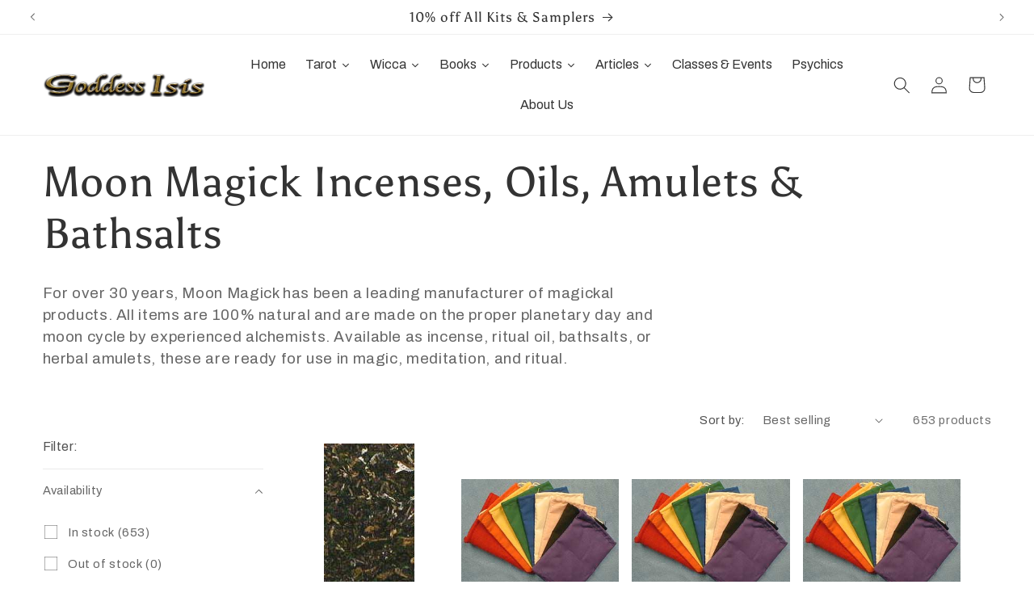

--- FILE ---
content_type: text/html; charset=utf-8
request_url: https://isisbooks.com/collections/moon-magick-incenses-oils-amulets-bathsalts?page=25
body_size: 93014
content:
<!doctype html>
<html class="js" lang="en">
  <head>
    <meta charset="utf-8">
    <meta http-equiv="X-UA-Compatible" content="IE=edge">
    <meta name="viewport" content="width=device-width,initial-scale=1">
    <meta name="theme-color" content="">
    <link rel="canonical" href="https://isisbooks.com/collections/moon-magick-incenses-oils-amulets-bathsalts?page=25"><link rel="icon" type="image/png" href="//isisbooks.com/cdn/shop/files/header_bg.png?crop=center&height=32&v=1658688851&width=32"><link rel="preconnect" href="https://fonts.shopifycdn.com" crossorigin><title>
      Moon Magick Incenses, Oils, Amulets &amp; Bathsalts
 &ndash; Page 25 &ndash; Goddess Isis Books &amp; Gifts</title>

    
      <meta name="description" content="magical incense, magical oil, magical bathsalt, magical amulet, wicca oil, wicca incense, wicca bathsalt, wicca amulet, herbal incense, herbal amulet, ritual oil, ritual incense, ritual bathsalt, purification bathsalt, anointing oil, ritual incense, powdered incense, buy powdered incense,egyptian incenses, celtic incense">
    

    

<meta property="og:site_name" content="Goddess Isis Books &amp; Gifts">
<meta property="og:url" content="https://isisbooks.com/collections/moon-magick-incenses-oils-amulets-bathsalts?page=25">
<meta property="og:title" content="Moon Magick Incenses, Oils, Amulets &amp; Bathsalts">
<meta property="og:type" content="website">
<meta property="og:description" content="magical incense, magical oil, magical bathsalt, magical amulet, wicca oil, wicca incense, wicca bathsalt, wicca amulet, herbal incense, herbal amulet, ritual oil, ritual incense, ritual bathsalt, purification bathsalt, anointing oil, ritual incense, powdered incense, buy powdered incense,egyptian incenses, celtic incense"><meta name="twitter:card" content="summary_large_image">
<meta name="twitter:title" content="Moon Magick Incenses, Oils, Amulets &amp; Bathsalts">
<meta name="twitter:description" content="magical incense, magical oil, magical bathsalt, magical amulet, wicca oil, wicca incense, wicca bathsalt, wicca amulet, herbal incense, herbal amulet, ritual oil, ritual incense, ritual bathsalt, purification bathsalt, anointing oil, ritual incense, powdered incense, buy powdered incense,egyptian incenses, celtic incense">


    <script src="//isisbooks.com/cdn/shop/t/23/assets/constants.js?v=132983761750457495441719239906" defer="defer"></script>
    <script src="//isisbooks.com/cdn/shop/t/23/assets/pubsub.js?v=158357773527763999511719239906" defer="defer"></script>
    <script src="//isisbooks.com/cdn/shop/t/23/assets/global.js?v=88558128918567037191719239906" defer="defer"></script><script src="//isisbooks.com/cdn/shop/t/23/assets/animations.js?v=88693664871331136111719239905" defer="defer"></script><script>window.performance && window.performance.mark && window.performance.mark('shopify.content_for_header.start');</script><meta name="facebook-domain-verification" content="q5qzl9gkejsaq56vaedw9cgrm3zz2d">
<meta name="google-site-verification" content="I0dZjS5jrveNfd3k8bpdx0t-psx38jLW7kRFGtbV1ss">
<meta id="shopify-digital-wallet" name="shopify-digital-wallet" content="/59066548431/digital_wallets/dialog">
<meta name="shopify-checkout-api-token" content="09785aa0b2366948cc3e6729d4376fcc">
<meta id="in-context-paypal-metadata" data-shop-id="59066548431" data-venmo-supported="false" data-environment="production" data-locale="en_US" data-paypal-v4="true" data-currency="USD">
<link rel="alternate" type="application/atom+xml" title="Feed" href="/collections/moon-magick-incenses-oils-amulets-bathsalts.atom" />
<link rel="prev" href="/collections/moon-magick-incenses-oils-amulets-bathsalts?page=24">
<link rel="next" href="/collections/moon-magick-incenses-oils-amulets-bathsalts?page=26">
<link rel="alternate" type="application/json+oembed" href="https://isisbooks.com/collections/moon-magick-incenses-oils-amulets-bathsalts.oembed?page=25">
<script async="async" src="/checkouts/internal/preloads.js?locale=en-US"></script>
<link rel="preconnect" href="https://shop.app" crossorigin="anonymous">
<script async="async" src="https://shop.app/checkouts/internal/preloads.js?locale=en-US&shop_id=59066548431" crossorigin="anonymous"></script>
<script id="apple-pay-shop-capabilities" type="application/json">{"shopId":59066548431,"countryCode":"US","currencyCode":"USD","merchantCapabilities":["supports3DS"],"merchantId":"gid:\/\/shopify\/Shop\/59066548431","merchantName":"Goddess Isis Books \u0026 Gifts","requiredBillingContactFields":["postalAddress","email","phone"],"requiredShippingContactFields":["postalAddress","email","phone"],"shippingType":"shipping","supportedNetworks":["visa","masterCard","amex","discover","elo","jcb"],"total":{"type":"pending","label":"Goddess Isis Books \u0026 Gifts","amount":"1.00"},"shopifyPaymentsEnabled":true,"supportsSubscriptions":true}</script>
<script id="shopify-features" type="application/json">{"accessToken":"09785aa0b2366948cc3e6729d4376fcc","betas":["rich-media-storefront-analytics"],"domain":"isisbooks.com","predictiveSearch":true,"shopId":59066548431,"locale":"en"}</script>
<script>var Shopify = Shopify || {};
Shopify.shop = "goddess-isis-books-and-gifts.myshopify.com";
Shopify.locale = "en";
Shopify.currency = {"active":"USD","rate":"1.0"};
Shopify.country = "US";
Shopify.theme = {"name":"Crave 15.0.0 - Main Theme","id":130510979279,"schema_name":"Crave","schema_version":"15.0.0","theme_store_id":1363,"role":"main"};
Shopify.theme.handle = "null";
Shopify.theme.style = {"id":null,"handle":null};
Shopify.cdnHost = "isisbooks.com/cdn";
Shopify.routes = Shopify.routes || {};
Shopify.routes.root = "/";</script>
<script type="module">!function(o){(o.Shopify=o.Shopify||{}).modules=!0}(window);</script>
<script>!function(o){function n(){var o=[];function n(){o.push(Array.prototype.slice.apply(arguments))}return n.q=o,n}var t=o.Shopify=o.Shopify||{};t.loadFeatures=n(),t.autoloadFeatures=n()}(window);</script>
<script>
  window.ShopifyPay = window.ShopifyPay || {};
  window.ShopifyPay.apiHost = "shop.app\/pay";
  window.ShopifyPay.redirectState = null;
</script>
<script id="shop-js-analytics" type="application/json">{"pageType":"collection"}</script>
<script defer="defer" async type="module" src="//isisbooks.com/cdn/shopifycloud/shop-js/modules/v2/client.init-shop-cart-sync_C5BV16lS.en.esm.js"></script>
<script defer="defer" async type="module" src="//isisbooks.com/cdn/shopifycloud/shop-js/modules/v2/chunk.common_CygWptCX.esm.js"></script>
<script type="module">
  await import("//isisbooks.com/cdn/shopifycloud/shop-js/modules/v2/client.init-shop-cart-sync_C5BV16lS.en.esm.js");
await import("//isisbooks.com/cdn/shopifycloud/shop-js/modules/v2/chunk.common_CygWptCX.esm.js");

  window.Shopify.SignInWithShop?.initShopCartSync?.({"fedCMEnabled":true,"windoidEnabled":true});

</script>
<script>
  window.Shopify = window.Shopify || {};
  if (!window.Shopify.featureAssets) window.Shopify.featureAssets = {};
  window.Shopify.featureAssets['shop-js'] = {"shop-cart-sync":["modules/v2/client.shop-cart-sync_ZFArdW7E.en.esm.js","modules/v2/chunk.common_CygWptCX.esm.js"],"init-fed-cm":["modules/v2/client.init-fed-cm_CmiC4vf6.en.esm.js","modules/v2/chunk.common_CygWptCX.esm.js"],"shop-button":["modules/v2/client.shop-button_tlx5R9nI.en.esm.js","modules/v2/chunk.common_CygWptCX.esm.js"],"shop-cash-offers":["modules/v2/client.shop-cash-offers_DOA2yAJr.en.esm.js","modules/v2/chunk.common_CygWptCX.esm.js","modules/v2/chunk.modal_D71HUcav.esm.js"],"init-windoid":["modules/v2/client.init-windoid_sURxWdc1.en.esm.js","modules/v2/chunk.common_CygWptCX.esm.js"],"shop-toast-manager":["modules/v2/client.shop-toast-manager_ClPi3nE9.en.esm.js","modules/v2/chunk.common_CygWptCX.esm.js"],"init-shop-email-lookup-coordinator":["modules/v2/client.init-shop-email-lookup-coordinator_B8hsDcYM.en.esm.js","modules/v2/chunk.common_CygWptCX.esm.js"],"init-shop-cart-sync":["modules/v2/client.init-shop-cart-sync_C5BV16lS.en.esm.js","modules/v2/chunk.common_CygWptCX.esm.js"],"avatar":["modules/v2/client.avatar_BTnouDA3.en.esm.js"],"pay-button":["modules/v2/client.pay-button_FdsNuTd3.en.esm.js","modules/v2/chunk.common_CygWptCX.esm.js"],"init-customer-accounts":["modules/v2/client.init-customer-accounts_DxDtT_ad.en.esm.js","modules/v2/client.shop-login-button_C5VAVYt1.en.esm.js","modules/v2/chunk.common_CygWptCX.esm.js","modules/v2/chunk.modal_D71HUcav.esm.js"],"init-shop-for-new-customer-accounts":["modules/v2/client.init-shop-for-new-customer-accounts_ChsxoAhi.en.esm.js","modules/v2/client.shop-login-button_C5VAVYt1.en.esm.js","modules/v2/chunk.common_CygWptCX.esm.js","modules/v2/chunk.modal_D71HUcav.esm.js"],"shop-login-button":["modules/v2/client.shop-login-button_C5VAVYt1.en.esm.js","modules/v2/chunk.common_CygWptCX.esm.js","modules/v2/chunk.modal_D71HUcav.esm.js"],"init-customer-accounts-sign-up":["modules/v2/client.init-customer-accounts-sign-up_CPSyQ0Tj.en.esm.js","modules/v2/client.shop-login-button_C5VAVYt1.en.esm.js","modules/v2/chunk.common_CygWptCX.esm.js","modules/v2/chunk.modal_D71HUcav.esm.js"],"shop-follow-button":["modules/v2/client.shop-follow-button_Cva4Ekp9.en.esm.js","modules/v2/chunk.common_CygWptCX.esm.js","modules/v2/chunk.modal_D71HUcav.esm.js"],"checkout-modal":["modules/v2/client.checkout-modal_BPM8l0SH.en.esm.js","modules/v2/chunk.common_CygWptCX.esm.js","modules/v2/chunk.modal_D71HUcav.esm.js"],"lead-capture":["modules/v2/client.lead-capture_Bi8yE_yS.en.esm.js","modules/v2/chunk.common_CygWptCX.esm.js","modules/v2/chunk.modal_D71HUcav.esm.js"],"shop-login":["modules/v2/client.shop-login_D6lNrXab.en.esm.js","modules/v2/chunk.common_CygWptCX.esm.js","modules/v2/chunk.modal_D71HUcav.esm.js"],"payment-terms":["modules/v2/client.payment-terms_CZxnsJam.en.esm.js","modules/v2/chunk.common_CygWptCX.esm.js","modules/v2/chunk.modal_D71HUcav.esm.js"]};
</script>
<script>(function() {
  var isLoaded = false;
  function asyncLoad() {
    if (isLoaded) return;
    isLoaded = true;
    var urls = ["\/\/cdn.shopify.com\/proxy\/29da4680ea38b36aac7f79524b6e06c370d09dd7cec253d5cdf46e0fdadb3610\/bingshoppingtool-t2app-prod.trafficmanager.net\/uet\/tracking_script?shop=goddess-isis-books-and-gifts.myshopify.com\u0026sp-cache-control=cHVibGljLCBtYXgtYWdlPTkwMA"];
    for (var i = 0; i < urls.length; i++) {
      var s = document.createElement('script');
      s.type = 'text/javascript';
      s.async = true;
      s.src = urls[i];
      var x = document.getElementsByTagName('script')[0];
      x.parentNode.insertBefore(s, x);
    }
  };
  if(window.attachEvent) {
    window.attachEvent('onload', asyncLoad);
  } else {
    window.addEventListener('load', asyncLoad, false);
  }
})();</script>
<script id="__st">var __st={"a":59066548431,"offset":-25200,"reqid":"0fc6e946-4c7d-4882-9c68-aa4ea593074d-1768784538","pageurl":"isisbooks.com\/collections\/moon-magick-incenses-oils-amulets-bathsalts?page=25","u":"e3d478775c9c","p":"collection","rtyp":"collection","rid":290817933519};</script>
<script>window.ShopifyPaypalV4VisibilityTracking = true;</script>
<script id="captcha-bootstrap">!function(){'use strict';const t='contact',e='account',n='new_comment',o=[[t,t],['blogs',n],['comments',n],[t,'customer']],c=[[e,'customer_login'],[e,'guest_login'],[e,'recover_customer_password'],[e,'create_customer']],r=t=>t.map((([t,e])=>`form[action*='/${t}']:not([data-nocaptcha='true']) input[name='form_type'][value='${e}']`)).join(','),a=t=>()=>t?[...document.querySelectorAll(t)].map((t=>t.form)):[];function s(){const t=[...o],e=r(t);return a(e)}const i='password',u='form_key',d=['recaptcha-v3-token','g-recaptcha-response','h-captcha-response',i],f=()=>{try{return window.sessionStorage}catch{return}},m='__shopify_v',_=t=>t.elements[u];function p(t,e,n=!1){try{const o=window.sessionStorage,c=JSON.parse(o.getItem(e)),{data:r}=function(t){const{data:e,action:n}=t;return t[m]||n?{data:e,action:n}:{data:t,action:n}}(c);for(const[e,n]of Object.entries(r))t.elements[e]&&(t.elements[e].value=n);n&&o.removeItem(e)}catch(o){console.error('form repopulation failed',{error:o})}}const l='form_type',E='cptcha';function T(t){t.dataset[E]=!0}const w=window,h=w.document,L='Shopify',v='ce_forms',y='captcha';let A=!1;((t,e)=>{const n=(g='f06e6c50-85a8-45c8-87d0-21a2b65856fe',I='https://cdn.shopify.com/shopifycloud/storefront-forms-hcaptcha/ce_storefront_forms_captcha_hcaptcha.v1.5.2.iife.js',D={infoText:'Protected by hCaptcha',privacyText:'Privacy',termsText:'Terms'},(t,e,n)=>{const o=w[L][v],c=o.bindForm;if(c)return c(t,g,e,D).then(n);var r;o.q.push([[t,g,e,D],n]),r=I,A||(h.body.append(Object.assign(h.createElement('script'),{id:'captcha-provider',async:!0,src:r})),A=!0)});var g,I,D;w[L]=w[L]||{},w[L][v]=w[L][v]||{},w[L][v].q=[],w[L][y]=w[L][y]||{},w[L][y].protect=function(t,e){n(t,void 0,e),T(t)},Object.freeze(w[L][y]),function(t,e,n,w,h,L){const[v,y,A,g]=function(t,e,n){const i=e?o:[],u=t?c:[],d=[...i,...u],f=r(d),m=r(i),_=r(d.filter((([t,e])=>n.includes(e))));return[a(f),a(m),a(_),s()]}(w,h,L),I=t=>{const e=t.target;return e instanceof HTMLFormElement?e:e&&e.form},D=t=>v().includes(t);t.addEventListener('submit',(t=>{const e=I(t);if(!e)return;const n=D(e)&&!e.dataset.hcaptchaBound&&!e.dataset.recaptchaBound,o=_(e),c=g().includes(e)&&(!o||!o.value);(n||c)&&t.preventDefault(),c&&!n&&(function(t){try{if(!f())return;!function(t){const e=f();if(!e)return;const n=_(t);if(!n)return;const o=n.value;o&&e.removeItem(o)}(t);const e=Array.from(Array(32),(()=>Math.random().toString(36)[2])).join('');!function(t,e){_(t)||t.append(Object.assign(document.createElement('input'),{type:'hidden',name:u})),t.elements[u].value=e}(t,e),function(t,e){const n=f();if(!n)return;const o=[...t.querySelectorAll(`input[type='${i}']`)].map((({name:t})=>t)),c=[...d,...o],r={};for(const[a,s]of new FormData(t).entries())c.includes(a)||(r[a]=s);n.setItem(e,JSON.stringify({[m]:1,action:t.action,data:r}))}(t,e)}catch(e){console.error('failed to persist form',e)}}(e),e.submit())}));const S=(t,e)=>{t&&!t.dataset[E]&&(n(t,e.some((e=>e===t))),T(t))};for(const o of['focusin','change'])t.addEventListener(o,(t=>{const e=I(t);D(e)&&S(e,y())}));const B=e.get('form_key'),M=e.get(l),P=B&&M;t.addEventListener('DOMContentLoaded',(()=>{const t=y();if(P)for(const e of t)e.elements[l].value===M&&p(e,B);[...new Set([...A(),...v().filter((t=>'true'===t.dataset.shopifyCaptcha))])].forEach((e=>S(e,t)))}))}(h,new URLSearchParams(w.location.search),n,t,e,['guest_login'])})(!0,!0)}();</script>
<script integrity="sha256-4kQ18oKyAcykRKYeNunJcIwy7WH5gtpwJnB7kiuLZ1E=" data-source-attribution="shopify.loadfeatures" defer="defer" src="//isisbooks.com/cdn/shopifycloud/storefront/assets/storefront/load_feature-a0a9edcb.js" crossorigin="anonymous"></script>
<script crossorigin="anonymous" defer="defer" src="//isisbooks.com/cdn/shopifycloud/storefront/assets/shopify_pay/storefront-65b4c6d7.js?v=20250812"></script>
<script data-source-attribution="shopify.dynamic_checkout.dynamic.init">var Shopify=Shopify||{};Shopify.PaymentButton=Shopify.PaymentButton||{isStorefrontPortableWallets:!0,init:function(){window.Shopify.PaymentButton.init=function(){};var t=document.createElement("script");t.src="https://isisbooks.com/cdn/shopifycloud/portable-wallets/latest/portable-wallets.en.js",t.type="module",document.head.appendChild(t)}};
</script>
<script data-source-attribution="shopify.dynamic_checkout.buyer_consent">
  function portableWalletsHideBuyerConsent(e){var t=document.getElementById("shopify-buyer-consent"),n=document.getElementById("shopify-subscription-policy-button");t&&n&&(t.classList.add("hidden"),t.setAttribute("aria-hidden","true"),n.removeEventListener("click",e))}function portableWalletsShowBuyerConsent(e){var t=document.getElementById("shopify-buyer-consent"),n=document.getElementById("shopify-subscription-policy-button");t&&n&&(t.classList.remove("hidden"),t.removeAttribute("aria-hidden"),n.addEventListener("click",e))}window.Shopify?.PaymentButton&&(window.Shopify.PaymentButton.hideBuyerConsent=portableWalletsHideBuyerConsent,window.Shopify.PaymentButton.showBuyerConsent=portableWalletsShowBuyerConsent);
</script>
<script data-source-attribution="shopify.dynamic_checkout.cart.bootstrap">document.addEventListener("DOMContentLoaded",(function(){function t(){return document.querySelector("shopify-accelerated-checkout-cart, shopify-accelerated-checkout")}if(t())Shopify.PaymentButton.init();else{new MutationObserver((function(e,n){t()&&(Shopify.PaymentButton.init(),n.disconnect())})).observe(document.body,{childList:!0,subtree:!0})}}));
</script>
<script id='scb4127' type='text/javascript' async='' src='https://isisbooks.com/cdn/shopifycloud/privacy-banner/storefront-banner.js'></script><link id="shopify-accelerated-checkout-styles" rel="stylesheet" media="screen" href="https://isisbooks.com/cdn/shopifycloud/portable-wallets/latest/accelerated-checkout-backwards-compat.css" crossorigin="anonymous">
<style id="shopify-accelerated-checkout-cart">
        #shopify-buyer-consent {
  margin-top: 1em;
  display: inline-block;
  width: 100%;
}

#shopify-buyer-consent.hidden {
  display: none;
}

#shopify-subscription-policy-button {
  background: none;
  border: none;
  padding: 0;
  text-decoration: underline;
  font-size: inherit;
  cursor: pointer;
}

#shopify-subscription-policy-button::before {
  box-shadow: none;
}

      </style>
<script id="sections-script" data-sections="header" defer="defer" src="//isisbooks.com/cdn/shop/t/23/compiled_assets/scripts.js?v=1566"></script>
<script>window.performance && window.performance.mark && window.performance.mark('shopify.content_for_header.end');</script>


    <style data-shopify>
      @font-face {
  font-family: Archivo;
  font-weight: 400;
  font-style: normal;
  font-display: swap;
  src: url("//isisbooks.com/cdn/fonts/archivo/archivo_n4.dc8d917cc69af0a65ae04d01fd8eeab28a3573c9.woff2") format("woff2"),
       url("//isisbooks.com/cdn/fonts/archivo/archivo_n4.bd6b9c34fdb81d7646836be8065ce3c80a2cc984.woff") format("woff");
}

      @font-face {
  font-family: Archivo;
  font-weight: 700;
  font-style: normal;
  font-display: swap;
  src: url("//isisbooks.com/cdn/fonts/archivo/archivo_n7.651b020b3543640c100112be6f1c1b8e816c7f13.woff2") format("woff2"),
       url("//isisbooks.com/cdn/fonts/archivo/archivo_n7.7e9106d320e6594976a7dcb57957f3e712e83c96.woff") format("woff");
}

      @font-face {
  font-family: Archivo;
  font-weight: 400;
  font-style: italic;
  font-display: swap;
  src: url("//isisbooks.com/cdn/fonts/archivo/archivo_i4.37d8c4e02dc4f8e8b559f47082eb24a5c48c2908.woff2") format("woff2"),
       url("//isisbooks.com/cdn/fonts/archivo/archivo_i4.839d35d75c605237591e73815270f86ab696602c.woff") format("woff");
}

      @font-face {
  font-family: Archivo;
  font-weight: 700;
  font-style: italic;
  font-display: swap;
  src: url("//isisbooks.com/cdn/fonts/archivo/archivo_i7.3dc798c6f261b8341dd97dd5c78d97d457c63517.woff2") format("woff2"),
       url("//isisbooks.com/cdn/fonts/archivo/archivo_i7.3b65e9d326e7379bd5f15bcb927c5d533d950ff6.woff") format("woff");
}

      @font-face {
  font-family: Asul;
  font-weight: 400;
  font-style: normal;
  font-display: swap;
  src: url("//isisbooks.com/cdn/fonts/asul/asul_n4.814c5323104eaec8052c156ea81d27e4cc2ecc89.woff2") format("woff2"),
       url("//isisbooks.com/cdn/fonts/asul/asul_n4.fad4580d0c2a0762bf2eec95df0ca1bba03e7345.woff") format("woff");
}


      
        :root,
        .color-background-1 {
          --color-background: 255,255,255;
        
          --gradient-background: #ffffff;
        

        

        --color-foreground: 51,51,51;
        --color-background-contrast: 191,191,191;
        --color-shadow: 51,51,51;
        --color-button: 27,36,89;
        --color-button-text: 255,255,255;
        --color-secondary-button: 255,255,255;
        --color-secondary-button-text: 27,36,89;
        --color-link: 27,36,89;
        --color-badge-foreground: 51,51,51;
        --color-badge-background: 255,255,255;
        --color-badge-border: 51,51,51;
        --payment-terms-background-color: rgb(255 255 255);
      }
      
        
        .color-background-2 {
          --color-background: 255,255,255;
        
          --gradient-background: #ffffff;
        

        

        --color-foreground: 51,51,51;
        --color-background-contrast: 191,191,191;
        --color-shadow: 51,51,51;
        --color-button: 51,51,51;
        --color-button-text: 255,255,255;
        --color-secondary-button: 255,255,255;
        --color-secondary-button-text: 51,51,51;
        --color-link: 51,51,51;
        --color-badge-foreground: 51,51,51;
        --color-badge-background: 255,255,255;
        --color-badge-border: 51,51,51;
        --payment-terms-background-color: rgb(255 255 255);
      }
      
        
        .color-inverse {
          --color-background: 51,51,51;
        
          --gradient-background: #333333;
        

        

        --color-foreground: 255,255,255;
        --color-background-contrast: 64,64,64;
        --color-shadow: 51,51,51;
        --color-button: 255,255,255;
        --color-button-text: 51,51,51;
        --color-secondary-button: 51,51,51;
        --color-secondary-button-text: 255,255,255;
        --color-link: 255,255,255;
        --color-badge-foreground: 255,255,255;
        --color-badge-background: 51,51,51;
        --color-badge-border: 255,255,255;
        --payment-terms-background-color: rgb(51 51 51);
      }
      
        
        .color-accent-1 {
          --color-background: 27,36,89;
        
          --gradient-background: #1b2459;
        

        

        --color-foreground: 255,255,255;
        --color-background-contrast: 33,44,109;
        --color-shadow: 51,51,51;
        --color-button: 255,255,255;
        --color-button-text: 27,36,89;
        --color-secondary-button: 27,36,89;
        --color-secondary-button-text: 255,255,255;
        --color-link: 255,255,255;
        --color-badge-foreground: 255,255,255;
        --color-badge-background: 27,36,89;
        --color-badge-border: 255,255,255;
        --payment-terms-background-color: rgb(27 36 89);
      }
      
        
        .color-accent-2 {
          --color-background: 27,36,89;
        
          --gradient-background: #1b2459;
        

        

        --color-foreground: 255,255,255;
        --color-background-contrast: 33,44,109;
        --color-shadow: 51,51,51;
        --color-button: 255,255,255;
        --color-button-text: 27,36,89;
        --color-secondary-button: 27,36,89;
        --color-secondary-button-text: 255,255,255;
        --color-link: 255,255,255;
        --color-badge-foreground: 255,255,255;
        --color-badge-background: 27,36,89;
        --color-badge-border: 255,255,255;
        --payment-terms-background-color: rgb(27 36 89);
      }
      

      body, .color-background-1, .color-background-2, .color-inverse, .color-accent-1, .color-accent-2 {
        color: rgba(var(--color-foreground), 0.75);
        background-color: rgb(var(--color-background));
      }

      :root {
        --font-body-family: Archivo, sans-serif;
        --font-body-style: normal;
        --font-body-weight: 400;
        --font-body-weight-bold: 700;

        --font-heading-family: Asul, serif;
        --font-heading-style: normal;
        --font-heading-weight: 400;

        --font-body-scale: 1.05;
        --font-heading-scale: 1.2380952380952381;

        --media-padding: px;
        --media-border-opacity: 0.0;
        --media-border-width: 0px;
        --media-radius: 0px;
        --media-shadow-opacity: 0.0;
        --media-shadow-horizontal-offset: 0px;
        --media-shadow-vertical-offset: 0px;
        --media-shadow-blur-radius: 0px;
        --media-shadow-visible: 0;

        --page-width: 140rem;
        --page-width-margin: 0rem;

        --product-card-image-padding: 0.2rem;
        --product-card-corner-radius: 0.0rem;
        --product-card-text-alignment: center;
        --product-card-border-width: 0.0rem;
        --product-card-border-opacity: 0.0;
        --product-card-shadow-opacity: 0.0;
        --product-card-shadow-visible: 0;
        --product-card-shadow-horizontal-offset: -4.0rem;
        --product-card-shadow-vertical-offset: -4.0rem;
        --product-card-shadow-blur-radius: 0.0rem;

        --collection-card-image-padding: 0.0rem;
        --collection-card-corner-radius: 0.0rem;
        --collection-card-text-alignment: left;
        --collection-card-border-width: 0.0rem;
        --collection-card-border-opacity: 0.0;
        --collection-card-shadow-opacity: 0.1;
        --collection-card-shadow-visible: 1;
        --collection-card-shadow-horizontal-offset: 0.0rem;
        --collection-card-shadow-vertical-offset: 0.0rem;
        --collection-card-shadow-blur-radius: 0.0rem;

        --blog-card-image-padding: 0.0rem;
        --blog-card-corner-radius: 0.0rem;
        --blog-card-text-alignment: left;
        --blog-card-border-width: 0.0rem;
        --blog-card-border-opacity: 0.0;
        --blog-card-shadow-opacity: 0.1;
        --blog-card-shadow-visible: 1;
        --blog-card-shadow-horizontal-offset: 0.0rem;
        --blog-card-shadow-vertical-offset: 0.0rem;
        --blog-card-shadow-blur-radius: 0.0rem;

        --badge-corner-radius: 4.0rem;

        --popup-border-width: 2px;
        --popup-border-opacity: 1.0;
        --popup-corner-radius: 12px;
        --popup-shadow-opacity: 1.0;
        --popup-shadow-horizontal-offset: 0px;
        --popup-shadow-vertical-offset: 2px;
        --popup-shadow-blur-radius: 0px;

        --drawer-border-width: 3px;
        --drawer-border-opacity: 0.1;
        --drawer-shadow-opacity: 1.0;
        --drawer-shadow-horizontal-offset: 6px;
        --drawer-shadow-vertical-offset: 6px;
        --drawer-shadow-blur-radius: 0px;

        --spacing-sections-desktop: 32px;
        --spacing-sections-mobile: 22px;

        --grid-desktop-vertical-spacing: 12px;
        --grid-desktop-horizontal-spacing: 12px;
        --grid-mobile-vertical-spacing: 6px;
        --grid-mobile-horizontal-spacing: 6px;

        --text-boxes-border-opacity: 0.0;
        --text-boxes-border-width: 1px;
        --text-boxes-radius: 0px;
        --text-boxes-shadow-opacity: 0.0;
        --text-boxes-shadow-visible: 0;
        --text-boxes-shadow-horizontal-offset: 0px;
        --text-boxes-shadow-vertical-offset: 6px;
        --text-boxes-shadow-blur-radius: 0px;

        --buttons-radius: 20px;
        --buttons-radius-outset: 21px;
        --buttons-border-width: 1px;
        --buttons-border-opacity: 0.05;
        --buttons-shadow-opacity: 0.0;
        --buttons-shadow-visible: 0;
        --buttons-shadow-horizontal-offset: 0px;
        --buttons-shadow-vertical-offset: 0px;
        --buttons-shadow-blur-radius: 0px;
        --buttons-border-offset: 0.3px;

        --inputs-radius: 12px;
        --inputs-border-width: 2px;
        --inputs-border-opacity: 1.0;
        --inputs-shadow-opacity: 1.0;
        --inputs-shadow-horizontal-offset: 0px;
        --inputs-margin-offset: 0px;
        --inputs-shadow-vertical-offset: 0px;
        --inputs-shadow-blur-radius: 0px;
        --inputs-radius-outset: 14px;

        --variant-pills-radius: 40px;
        --variant-pills-border-width: 1px;
        --variant-pills-border-opacity: 0.0;
        --variant-pills-shadow-opacity: 0.0;
        --variant-pills-shadow-horizontal-offset: 0px;
        --variant-pills-shadow-vertical-offset: 0px;
        --variant-pills-shadow-blur-radius: 0px;
      }

      *,
      *::before,
      *::after {
        box-sizing: inherit;
      }

      html {
        box-sizing: border-box;
        font-size: calc(var(--font-body-scale) * 62.5%);
        height: 100%;
      }

      body {
        display: grid;
        grid-template-rows: auto auto 1fr auto;
        grid-template-columns: 100%;
        min-height: 100%;
        margin: 0;
        font-size: 1.5rem;
        letter-spacing: 0.06rem;
        line-height: calc(1 + 0.8 / var(--font-body-scale));
        font-family: var(--font-body-family);
        font-style: var(--font-body-style);
        font-weight: var(--font-body-weight);
      }

      @media screen and (min-width: 750px) {
        body {
          font-size: 1.6rem;
        }
      }
    </style>

    <link href="//isisbooks.com/cdn/shop/t/23/assets/base.css?v=144968985024194912401719239905" rel="stylesheet" type="text/css" media="all" />

      <link rel="preload" as="font" href="//isisbooks.com/cdn/fonts/archivo/archivo_n4.dc8d917cc69af0a65ae04d01fd8eeab28a3573c9.woff2" type="font/woff2" crossorigin>
      

      <link rel="preload" as="font" href="//isisbooks.com/cdn/fonts/asul/asul_n4.814c5323104eaec8052c156ea81d27e4cc2ecc89.woff2" type="font/woff2" crossorigin>
      
<script>
      if (Shopify.designMode) {
        document.documentElement.classList.add('shopify-design-mode');
      }
    </script>
  <!-- BEGIN app block: shopify://apps/boost-ai-search-filter/blocks/instant-search-app-embedded/7fc998ae-a150-4367-bab8-505d8a4503f7 --><script type="text/javascript">(function a(){!window.boostWidgetIntegration&&(window.boostWidgetIntegration={});const b=window.boostWidgetIntegration;!b.taeSettings&&(b.taeSettings={});const c=b.taeSettings;c.instantSearch={enabled:!0}})()</script><!-- END app block --><!-- BEGIN app block: shopify://apps/judge-me-reviews/blocks/judgeme_core/61ccd3b1-a9f2-4160-9fe9-4fec8413e5d8 --><!-- Start of Judge.me Core -->






<link rel="dns-prefetch" href="https://cdnwidget.judge.me">
<link rel="dns-prefetch" href="https://cdn.judge.me">
<link rel="dns-prefetch" href="https://cdn1.judge.me">
<link rel="dns-prefetch" href="https://api.judge.me">

<script data-cfasync='false' class='jdgm-settings-script'>window.jdgmSettings={"pagination":5,"disable_web_reviews":false,"badge_no_review_text":"No reviews","badge_n_reviews_text":"{{ n }} review/reviews","hide_badge_preview_if_no_reviews":true,"badge_hide_text":false,"enforce_center_preview_badge":false,"widget_title":"Customer Reviews","widget_open_form_text":"Write a review","widget_close_form_text":"Cancel review","widget_refresh_page_text":"Refresh page","widget_summary_text":"Based on {{ number_of_reviews }} review/reviews","widget_no_review_text":"Be the first to write a review","widget_name_field_text":"Display name","widget_verified_name_field_text":"Verified Name (public)","widget_name_placeholder_text":"Display name","widget_required_field_error_text":"This field is required.","widget_email_field_text":"Email address","widget_verified_email_field_text":"Verified Email (private, can not be edited)","widget_email_placeholder_text":"Your email address","widget_email_field_error_text":"Please enter a valid email address.","widget_rating_field_text":"Rating","widget_review_title_field_text":"Review Title","widget_review_title_placeholder_text":"Give your review a title","widget_review_body_field_text":"Review content","widget_review_body_placeholder_text":"Start writing here...","widget_pictures_field_text":"Picture/Video (optional)","widget_submit_review_text":"Submit Review","widget_submit_verified_review_text":"Submit Verified Review","widget_submit_success_msg_with_auto_publish":"Thank you! Please refresh the page in a few moments to see your review. You can remove or edit your review by logging into \u003ca href='https://judge.me/login' target='_blank' rel='nofollow noopener'\u003eJudge.me\u003c/a\u003e","widget_submit_success_msg_no_auto_publish":"Thank you! Your review will be published as soon as it is approved by the shop admin. You can remove or edit your review by logging into \u003ca href='https://judge.me/login' target='_blank' rel='nofollow noopener'\u003eJudge.me\u003c/a\u003e","widget_show_default_reviews_out_of_total_text":"Showing {{ n_reviews_shown }} out of {{ n_reviews }} reviews.","widget_show_all_link_text":"Show all","widget_show_less_link_text":"Show less","widget_author_said_text":"{{ reviewer_name }} said:","widget_days_text":"{{ n }} days ago","widget_weeks_text":"{{ n }} week/weeks ago","widget_months_text":"{{ n }} month/months ago","widget_years_text":"{{ n }} year/years ago","widget_yesterday_text":"Yesterday","widget_today_text":"Today","widget_replied_text":"\u003e\u003e {{ shop_name }} replied:","widget_read_more_text":"Read more","widget_reviewer_name_as_initial":"","widget_rating_filter_color":"#fbcd0a","widget_rating_filter_see_all_text":"See all reviews","widget_sorting_most_recent_text":"Most Recent","widget_sorting_highest_rating_text":"Highest Rating","widget_sorting_lowest_rating_text":"Lowest Rating","widget_sorting_with_pictures_text":"Only Pictures","widget_sorting_most_helpful_text":"Most Helpful","widget_open_question_form_text":"Ask a question","widget_reviews_subtab_text":"Reviews","widget_questions_subtab_text":"Questions","widget_question_label_text":"Question","widget_answer_label_text":"Answer","widget_question_placeholder_text":"Write your question here","widget_submit_question_text":"Submit Question","widget_question_submit_success_text":"Thank you for your question! We will notify you once it gets answered.","verified_badge_text":"Verified","verified_badge_bg_color":"","verified_badge_text_color":"","verified_badge_placement":"left-of-reviewer-name","widget_review_max_height":"","widget_hide_border":false,"widget_social_share":false,"widget_thumb":false,"widget_review_location_show":false,"widget_location_format":"","all_reviews_include_out_of_store_products":true,"all_reviews_out_of_store_text":"(out of store)","all_reviews_pagination":100,"all_reviews_product_name_prefix_text":"about","enable_review_pictures":true,"enable_question_anwser":false,"widget_theme":"default","review_date_format":"mm/dd/yyyy","default_sort_method":"most-recent","widget_product_reviews_subtab_text":"Product Reviews","widget_shop_reviews_subtab_text":"Shop Reviews","widget_other_products_reviews_text":"Reviews for other products","widget_store_reviews_subtab_text":"Store reviews","widget_no_store_reviews_text":"This store hasn't received any reviews yet","widget_web_restriction_product_reviews_text":"This product hasn't received any reviews yet","widget_no_items_text":"No items found","widget_show_more_text":"Show more","widget_write_a_store_review_text":"Write a Store Review","widget_other_languages_heading":"Reviews in Other Languages","widget_translate_review_text":"Translate review to {{ language }}","widget_translating_review_text":"Translating...","widget_show_original_translation_text":"Show original ({{ language }})","widget_translate_review_failed_text":"Review couldn't be translated.","widget_translate_review_retry_text":"Retry","widget_translate_review_try_again_later_text":"Try again later","show_product_url_for_grouped_product":false,"widget_sorting_pictures_first_text":"Pictures First","show_pictures_on_all_rev_page_mobile":false,"show_pictures_on_all_rev_page_desktop":false,"floating_tab_hide_mobile_install_preference":false,"floating_tab_button_name":"★ Reviews","floating_tab_title":"Let customers speak for us","floating_tab_button_color":"","floating_tab_button_background_color":"","floating_tab_url":"","floating_tab_url_enabled":false,"floating_tab_tab_style":"text","all_reviews_text_badge_text":"Customers rate us {{ shop.metafields.judgeme.all_reviews_rating | round: 1 }}/5 based on {{ shop.metafields.judgeme.all_reviews_count }} reviews.","all_reviews_text_badge_text_branded_style":"{{ shop.metafields.judgeme.all_reviews_rating | round: 1 }} out of 5 stars based on {{ shop.metafields.judgeme.all_reviews_count }} reviews","is_all_reviews_text_badge_a_link":false,"show_stars_for_all_reviews_text_badge":false,"all_reviews_text_badge_url":"","all_reviews_text_style":"text","all_reviews_text_color_style":"judgeme_brand_color","all_reviews_text_color":"#108474","all_reviews_text_show_jm_brand":true,"featured_carousel_show_header":true,"featured_carousel_title":"Let customers speak for us","testimonials_carousel_title":"Customers are saying","videos_carousel_title":"Real customer stories","cards_carousel_title":"Customers are saying","featured_carousel_count_text":"from {{ n }} reviews","featured_carousel_add_link_to_all_reviews_page":false,"featured_carousel_url":"","featured_carousel_show_images":true,"featured_carousel_autoslide_interval":5,"featured_carousel_arrows_on_the_sides":false,"featured_carousel_height":250,"featured_carousel_width":80,"featured_carousel_image_size":0,"featured_carousel_image_height":250,"featured_carousel_arrow_color":"#eeeeee","verified_count_badge_style":"vintage","verified_count_badge_orientation":"horizontal","verified_count_badge_color_style":"judgeme_brand_color","verified_count_badge_color":"#108474","is_verified_count_badge_a_link":false,"verified_count_badge_url":"","verified_count_badge_show_jm_brand":true,"widget_rating_preset_default":5,"widget_first_sub_tab":"product-reviews","widget_show_histogram":true,"widget_histogram_use_custom_color":false,"widget_pagination_use_custom_color":false,"widget_star_use_custom_color":false,"widget_verified_badge_use_custom_color":false,"widget_write_review_use_custom_color":false,"picture_reminder_submit_button":"Upload Pictures","enable_review_videos":false,"mute_video_by_default":false,"widget_sorting_videos_first_text":"Videos First","widget_review_pending_text":"Pending","featured_carousel_items_for_large_screen":3,"social_share_options_order":"Facebook,Twitter","remove_microdata_snippet":true,"disable_json_ld":false,"enable_json_ld_products":false,"preview_badge_show_question_text":false,"preview_badge_no_question_text":"No questions","preview_badge_n_question_text":"{{ number_of_questions }} question/questions","qa_badge_show_icon":false,"qa_badge_position":"same-row","remove_judgeme_branding":false,"widget_add_search_bar":false,"widget_search_bar_placeholder":"Search","widget_sorting_verified_only_text":"Verified only","featured_carousel_theme":"default","featured_carousel_show_rating":true,"featured_carousel_show_title":true,"featured_carousel_show_body":true,"featured_carousel_show_date":false,"featured_carousel_show_reviewer":true,"featured_carousel_show_product":false,"featured_carousel_header_background_color":"#108474","featured_carousel_header_text_color":"#ffffff","featured_carousel_name_product_separator":"reviewed","featured_carousel_full_star_background":"#108474","featured_carousel_empty_star_background":"#dadada","featured_carousel_vertical_theme_background":"#f9fafb","featured_carousel_verified_badge_enable":false,"featured_carousel_verified_badge_color":"#108474","featured_carousel_border_style":"round","featured_carousel_review_line_length_limit":3,"featured_carousel_more_reviews_button_text":"Read more reviews","featured_carousel_view_product_button_text":"View product","all_reviews_page_load_reviews_on":"scroll","all_reviews_page_load_more_text":"Load More Reviews","disable_fb_tab_reviews":false,"enable_ajax_cdn_cache":false,"widget_public_name_text":"displayed publicly like","default_reviewer_name":"John Smith","default_reviewer_name_has_non_latin":true,"widget_reviewer_anonymous":"Anonymous","medals_widget_title":"Judge.me Review Medals","medals_widget_background_color":"#f9fafb","medals_widget_position":"footer_all_pages","medals_widget_border_color":"#f9fafb","medals_widget_verified_text_position":"left","medals_widget_use_monochromatic_version":false,"medals_widget_elements_color":"#108474","show_reviewer_avatar":true,"widget_invalid_yt_video_url_error_text":"Not a YouTube video URL","widget_max_length_field_error_text":"Please enter no more than {0} characters.","widget_show_country_flag":false,"widget_show_collected_via_shop_app":true,"widget_verified_by_shop_badge_style":"light","widget_verified_by_shop_text":"Verified by Shop","widget_show_photo_gallery":false,"widget_load_with_code_splitting":true,"widget_ugc_install_preference":false,"widget_ugc_title":"Made by us, Shared by you","widget_ugc_subtitle":"Tag us to see your picture featured in our page","widget_ugc_arrows_color":"#ffffff","widget_ugc_primary_button_text":"Buy Now","widget_ugc_primary_button_background_color":"#108474","widget_ugc_primary_button_text_color":"#ffffff","widget_ugc_primary_button_border_width":"0","widget_ugc_primary_button_border_style":"none","widget_ugc_primary_button_border_color":"#108474","widget_ugc_primary_button_border_radius":"25","widget_ugc_secondary_button_text":"Load More","widget_ugc_secondary_button_background_color":"#ffffff","widget_ugc_secondary_button_text_color":"#108474","widget_ugc_secondary_button_border_width":"2","widget_ugc_secondary_button_border_style":"solid","widget_ugc_secondary_button_border_color":"#108474","widget_ugc_secondary_button_border_radius":"25","widget_ugc_reviews_button_text":"View Reviews","widget_ugc_reviews_button_background_color":"#ffffff","widget_ugc_reviews_button_text_color":"#108474","widget_ugc_reviews_button_border_width":"2","widget_ugc_reviews_button_border_style":"solid","widget_ugc_reviews_button_border_color":"#108474","widget_ugc_reviews_button_border_radius":"25","widget_ugc_reviews_button_link_to":"judgeme-reviews-page","widget_ugc_show_post_date":true,"widget_ugc_max_width":"800","widget_rating_metafield_value_type":true,"widget_primary_color":"#108474","widget_enable_secondary_color":false,"widget_secondary_color":"#edf5f5","widget_summary_average_rating_text":"{{ average_rating }} out of 5","widget_media_grid_title":"Customer photos \u0026 videos","widget_media_grid_see_more_text":"See more","widget_round_style":false,"widget_show_product_medals":true,"widget_verified_by_judgeme_text":"Verified by Judge.me","widget_show_store_medals":true,"widget_verified_by_judgeme_text_in_store_medals":"Verified by Judge.me","widget_media_field_exceed_quantity_message":"Sorry, we can only accept {{ max_media }} for one review.","widget_media_field_exceed_limit_message":"{{ file_name }} is too large, please select a {{ media_type }} less than {{ size_limit }}MB.","widget_review_submitted_text":"Review Submitted!","widget_question_submitted_text":"Question Submitted!","widget_close_form_text_question":"Cancel","widget_write_your_answer_here_text":"Write your answer here","widget_enabled_branded_link":true,"widget_show_collected_by_judgeme":true,"widget_reviewer_name_color":"","widget_write_review_text_color":"","widget_write_review_bg_color":"","widget_collected_by_judgeme_text":"collected by Judge.me","widget_pagination_type":"standard","widget_load_more_text":"Load More","widget_load_more_color":"#108474","widget_full_review_text":"Full Review","widget_read_more_reviews_text":"Read More Reviews","widget_read_questions_text":"Read Questions","widget_questions_and_answers_text":"Questions \u0026 Answers","widget_verified_by_text":"Verified by","widget_verified_text":"Verified","widget_number_of_reviews_text":"{{ number_of_reviews }} reviews","widget_back_button_text":"Back","widget_next_button_text":"Next","widget_custom_forms_filter_button":"Filters","custom_forms_style":"vertical","widget_show_review_information":false,"how_reviews_are_collected":"How reviews are collected?","widget_show_review_keywords":false,"widget_gdpr_statement":"How we use your data: We'll only contact you about the review you left, and only if necessary. By submitting your review, you agree to Judge.me's \u003ca href='https://judge.me/terms' target='_blank' rel='nofollow noopener'\u003eterms\u003c/a\u003e, \u003ca href='https://judge.me/privacy' target='_blank' rel='nofollow noopener'\u003eprivacy\u003c/a\u003e and \u003ca href='https://judge.me/content-policy' target='_blank' rel='nofollow noopener'\u003econtent\u003c/a\u003e policies.","widget_multilingual_sorting_enabled":false,"widget_translate_review_content_enabled":false,"widget_translate_review_content_method":"manual","popup_widget_review_selection":"automatically_with_pictures","popup_widget_round_border_style":true,"popup_widget_show_title":true,"popup_widget_show_body":true,"popup_widget_show_reviewer":false,"popup_widget_show_product":true,"popup_widget_show_pictures":true,"popup_widget_use_review_picture":true,"popup_widget_show_on_home_page":true,"popup_widget_show_on_product_page":true,"popup_widget_show_on_collection_page":true,"popup_widget_show_on_cart_page":true,"popup_widget_position":"bottom_left","popup_widget_first_review_delay":5,"popup_widget_duration":5,"popup_widget_interval":5,"popup_widget_review_count":5,"popup_widget_hide_on_mobile":true,"review_snippet_widget_round_border_style":true,"review_snippet_widget_card_color":"#FFFFFF","review_snippet_widget_slider_arrows_background_color":"#FFFFFF","review_snippet_widget_slider_arrows_color":"#000000","review_snippet_widget_star_color":"#108474","show_product_variant":false,"all_reviews_product_variant_label_text":"Variant: ","widget_show_verified_branding":false,"widget_ai_summary_title":"Customers say","widget_ai_summary_disclaimer":"AI-powered review summary based on recent customer reviews","widget_show_ai_summary":false,"widget_show_ai_summary_bg":false,"widget_show_review_title_input":true,"redirect_reviewers_invited_via_email":"review_widget","request_store_review_after_product_review":false,"request_review_other_products_in_order":false,"review_form_color_scheme":"default","review_form_corner_style":"square","review_form_star_color":{},"review_form_text_color":"#333333","review_form_background_color":"#ffffff","review_form_field_background_color":"#fafafa","review_form_button_color":{},"review_form_button_text_color":"#ffffff","review_form_modal_overlay_color":"#000000","review_content_screen_title_text":"How would you rate this product?","review_content_introduction_text":"We would love it if you would share a bit about your experience.","store_review_form_title_text":"How would you rate this store?","store_review_form_introduction_text":"We would love it if you would share a bit about your experience.","show_review_guidance_text":true,"one_star_review_guidance_text":"Poor","five_star_review_guidance_text":"Great","customer_information_screen_title_text":"About you","customer_information_introduction_text":"Please tell us more about you.","custom_questions_screen_title_text":"Your experience in more detail","custom_questions_introduction_text":"Here are a few questions to help us understand more about your experience.","review_submitted_screen_title_text":"Thanks for your review!","review_submitted_screen_thank_you_text":"We are processing it and it will appear on the store soon.","review_submitted_screen_email_verification_text":"Please confirm your email by clicking the link we just sent you. This helps us keep reviews authentic.","review_submitted_request_store_review_text":"Would you like to share your experience of shopping with us?","review_submitted_review_other_products_text":"Would you like to review these products?","store_review_screen_title_text":"Would you like to share your experience of shopping with us?","store_review_introduction_text":"We value your feedback and use it to improve. Please share any thoughts or suggestions you have.","reviewer_media_screen_title_picture_text":"Share a picture","reviewer_media_introduction_picture_text":"Upload a photo to support your review.","reviewer_media_screen_title_video_text":"Share a video","reviewer_media_introduction_video_text":"Upload a video to support your review.","reviewer_media_screen_title_picture_or_video_text":"Share a picture or video","reviewer_media_introduction_picture_or_video_text":"Upload a photo or video to support your review.","reviewer_media_youtube_url_text":"Paste your Youtube URL here","advanced_settings_next_step_button_text":"Next","advanced_settings_close_review_button_text":"Close","modal_write_review_flow":false,"write_review_flow_required_text":"Required","write_review_flow_privacy_message_text":"We respect your privacy.","write_review_flow_anonymous_text":"Post review as anonymous","write_review_flow_visibility_text":"This won't be visible to other customers.","write_review_flow_multiple_selection_help_text":"Select as many as you like","write_review_flow_single_selection_help_text":"Select one option","write_review_flow_required_field_error_text":"This field is required","write_review_flow_invalid_email_error_text":"Please enter a valid email address","write_review_flow_max_length_error_text":"Max. {{ max_length }} characters.","write_review_flow_media_upload_text":"\u003cb\u003eClick to upload\u003c/b\u003e or drag and drop","write_review_flow_gdpr_statement":"We'll only contact you about your review if necessary. By submitting your review, you agree to our \u003ca href='https://judge.me/terms' target='_blank' rel='nofollow noopener'\u003eterms and conditions\u003c/a\u003e and \u003ca href='https://judge.me/privacy' target='_blank' rel='nofollow noopener'\u003eprivacy policy\u003c/a\u003e.","rating_only_reviews_enabled":false,"show_negative_reviews_help_screen":false,"new_review_flow_help_screen_rating_threshold":3,"negative_review_resolution_screen_title_text":"Tell us more","negative_review_resolution_text":"Your experience matters to us. If there were issues with your purchase, we're here to help. Feel free to reach out to us, we'd love the opportunity to make things right.","negative_review_resolution_button_text":"Contact us","negative_review_resolution_proceed_with_review_text":"Leave a review","negative_review_resolution_subject":"Issue with purchase from {{ shop_name }}.{{ order_name }}","preview_badge_collection_page_install_status":false,"widget_review_custom_css":"","preview_badge_custom_css":"","preview_badge_stars_count":"5-stars","featured_carousel_custom_css":"","floating_tab_custom_css":"","all_reviews_widget_custom_css":"","medals_widget_custom_css":"","verified_badge_custom_css":"","all_reviews_text_custom_css":"","transparency_badges_collected_via_store_invite":false,"transparency_badges_from_another_provider":false,"transparency_badges_collected_from_store_visitor":false,"transparency_badges_collected_by_verified_review_provider":false,"transparency_badges_earned_reward":false,"transparency_badges_collected_via_store_invite_text":"Review collected via store invitation","transparency_badges_from_another_provider_text":"Review collected from another provider","transparency_badges_collected_from_store_visitor_text":"Review collected from a store visitor","transparency_badges_written_in_google_text":"Review written in Google","transparency_badges_written_in_etsy_text":"Review written in Etsy","transparency_badges_written_in_shop_app_text":"Review written in Shop App","transparency_badges_earned_reward_text":"Review earned a reward for future purchase","product_review_widget_per_page":10,"widget_store_review_label_text":"Review about the store","checkout_comment_extension_title_on_product_page":"Customer Comments","checkout_comment_extension_num_latest_comment_show":5,"checkout_comment_extension_format":"name_and_timestamp","checkout_comment_customer_name":"last_initial","checkout_comment_comment_notification":true,"preview_badge_collection_page_install_preference":true,"preview_badge_home_page_install_preference":false,"preview_badge_product_page_install_preference":true,"review_widget_install_preference":"","review_carousel_install_preference":false,"floating_reviews_tab_install_preference":"none","verified_reviews_count_badge_install_preference":false,"all_reviews_text_install_preference":false,"review_widget_best_location":true,"judgeme_medals_install_preference":false,"review_widget_revamp_enabled":false,"review_widget_qna_enabled":false,"review_widget_header_theme":"minimal","review_widget_widget_title_enabled":true,"review_widget_header_text_size":"medium","review_widget_header_text_weight":"regular","review_widget_average_rating_style":"compact","review_widget_bar_chart_enabled":true,"review_widget_bar_chart_type":"numbers","review_widget_bar_chart_style":"standard","review_widget_expanded_media_gallery_enabled":false,"review_widget_reviews_section_theme":"standard","review_widget_image_style":"thumbnails","review_widget_review_image_ratio":"square","review_widget_stars_size":"medium","review_widget_verified_badge":"standard_text","review_widget_review_title_text_size":"medium","review_widget_review_text_size":"medium","review_widget_review_text_length":"medium","review_widget_number_of_columns_desktop":3,"review_widget_carousel_transition_speed":5,"review_widget_custom_questions_answers_display":"always","review_widget_button_text_color":"#FFFFFF","review_widget_text_color":"#000000","review_widget_lighter_text_color":"#7B7B7B","review_widget_corner_styling":"soft","review_widget_review_word_singular":"review","review_widget_review_word_plural":"reviews","review_widget_voting_label":"Helpful?","review_widget_shop_reply_label":"Reply from {{ shop_name }}:","review_widget_filters_title":"Filters","qna_widget_question_word_singular":"Question","qna_widget_question_word_plural":"Questions","qna_widget_answer_reply_label":"Answer from {{ answerer_name }}:","qna_content_screen_title_text":"Ask a question about this product","qna_widget_question_required_field_error_text":"Please enter your question.","qna_widget_flow_gdpr_statement":"We'll only contact you about your question if necessary. By submitting your question, you agree to our \u003ca href='https://judge.me/terms' target='_blank' rel='nofollow noopener'\u003eterms and conditions\u003c/a\u003e and \u003ca href='https://judge.me/privacy' target='_blank' rel='nofollow noopener'\u003eprivacy policy\u003c/a\u003e.","qna_widget_question_submitted_text":"Thanks for your question!","qna_widget_close_form_text_question":"Close","qna_widget_question_submit_success_text":"We’ll notify you by email when your question is answered.","all_reviews_widget_v2025_enabled":false,"all_reviews_widget_v2025_header_theme":"default","all_reviews_widget_v2025_widget_title_enabled":true,"all_reviews_widget_v2025_header_text_size":"medium","all_reviews_widget_v2025_header_text_weight":"regular","all_reviews_widget_v2025_average_rating_style":"compact","all_reviews_widget_v2025_bar_chart_enabled":true,"all_reviews_widget_v2025_bar_chart_type":"numbers","all_reviews_widget_v2025_bar_chart_style":"standard","all_reviews_widget_v2025_expanded_media_gallery_enabled":false,"all_reviews_widget_v2025_show_store_medals":true,"all_reviews_widget_v2025_show_photo_gallery":true,"all_reviews_widget_v2025_show_review_keywords":false,"all_reviews_widget_v2025_show_ai_summary":false,"all_reviews_widget_v2025_show_ai_summary_bg":false,"all_reviews_widget_v2025_add_search_bar":false,"all_reviews_widget_v2025_default_sort_method":"most-recent","all_reviews_widget_v2025_reviews_per_page":10,"all_reviews_widget_v2025_reviews_section_theme":"default","all_reviews_widget_v2025_image_style":"thumbnails","all_reviews_widget_v2025_review_image_ratio":"square","all_reviews_widget_v2025_stars_size":"medium","all_reviews_widget_v2025_verified_badge":"bold_badge","all_reviews_widget_v2025_review_title_text_size":"medium","all_reviews_widget_v2025_review_text_size":"medium","all_reviews_widget_v2025_review_text_length":"medium","all_reviews_widget_v2025_number_of_columns_desktop":3,"all_reviews_widget_v2025_carousel_transition_speed":5,"all_reviews_widget_v2025_custom_questions_answers_display":"always","all_reviews_widget_v2025_show_product_variant":false,"all_reviews_widget_v2025_show_reviewer_avatar":true,"all_reviews_widget_v2025_reviewer_name_as_initial":"","all_reviews_widget_v2025_review_location_show":false,"all_reviews_widget_v2025_location_format":"","all_reviews_widget_v2025_show_country_flag":false,"all_reviews_widget_v2025_verified_by_shop_badge_style":"light","all_reviews_widget_v2025_social_share":false,"all_reviews_widget_v2025_social_share_options_order":"Facebook,Twitter,LinkedIn,Pinterest","all_reviews_widget_v2025_pagination_type":"standard","all_reviews_widget_v2025_button_text_color":"#FFFFFF","all_reviews_widget_v2025_text_color":"#000000","all_reviews_widget_v2025_lighter_text_color":"#7B7B7B","all_reviews_widget_v2025_corner_styling":"soft","all_reviews_widget_v2025_title":"Customer reviews","all_reviews_widget_v2025_ai_summary_title":"Customers say about this store","all_reviews_widget_v2025_no_review_text":"Be the first to write a review","platform":"shopify","branding_url":"https://app.judge.me/reviews/stores/isisbooks.com","branding_text":"Powered by Judge.me","locale":"en","reply_name":"Goddess Isis Books \u0026 Gifts","widget_version":"3.0","footer":true,"autopublish":true,"review_dates":true,"enable_custom_form":false,"shop_use_review_site":true,"shop_locale":"en","enable_multi_locales_translations":false,"show_review_title_input":true,"review_verification_email_status":"always","can_be_branded":true,"reply_name_text":"Goddess Isis Books \u0026 Gifts"};</script> <style class='jdgm-settings-style'>.jdgm-xx{left:0}:root{--jdgm-primary-color: #108474;--jdgm-secondary-color: rgba(16,132,116,0.1);--jdgm-star-color: #108474;--jdgm-write-review-text-color: white;--jdgm-write-review-bg-color: #108474;--jdgm-paginate-color: #108474;--jdgm-border-radius: 0;--jdgm-reviewer-name-color: #108474}.jdgm-histogram__bar-content{background-color:#108474}.jdgm-rev[data-verified-buyer=true] .jdgm-rev__icon.jdgm-rev__icon:after,.jdgm-rev__buyer-badge.jdgm-rev__buyer-badge{color:white;background-color:#108474}.jdgm-review-widget--small .jdgm-gallery.jdgm-gallery .jdgm-gallery__thumbnail-link:nth-child(8) .jdgm-gallery__thumbnail-wrapper.jdgm-gallery__thumbnail-wrapper:before{content:"See more"}@media only screen and (min-width: 768px){.jdgm-gallery.jdgm-gallery .jdgm-gallery__thumbnail-link:nth-child(8) .jdgm-gallery__thumbnail-wrapper.jdgm-gallery__thumbnail-wrapper:before{content:"See more"}}.jdgm-prev-badge[data-average-rating='0.00']{display:none !important}.jdgm-author-all-initials{display:none !important}.jdgm-author-last-initial{display:none !important}.jdgm-rev-widg__title{visibility:hidden}.jdgm-rev-widg__summary-text{visibility:hidden}.jdgm-prev-badge__text{visibility:hidden}.jdgm-rev__prod-link-prefix:before{content:'about'}.jdgm-rev__variant-label:before{content:'Variant: '}.jdgm-rev__out-of-store-text:before{content:'(out of store)'}@media only screen and (min-width: 768px){.jdgm-rev__pics .jdgm-rev_all-rev-page-picture-separator,.jdgm-rev__pics .jdgm-rev__product-picture{display:none}}@media only screen and (max-width: 768px){.jdgm-rev__pics .jdgm-rev_all-rev-page-picture-separator,.jdgm-rev__pics .jdgm-rev__product-picture{display:none}}.jdgm-preview-badge[data-template="index"]{display:none !important}.jdgm-verified-count-badget[data-from-snippet="true"]{display:none !important}.jdgm-carousel-wrapper[data-from-snippet="true"]{display:none !important}.jdgm-all-reviews-text[data-from-snippet="true"]{display:none !important}.jdgm-medals-section[data-from-snippet="true"]{display:none !important}.jdgm-ugc-media-wrapper[data-from-snippet="true"]{display:none !important}.jdgm-rev__transparency-badge[data-badge-type="review_collected_via_store_invitation"]{display:none !important}.jdgm-rev__transparency-badge[data-badge-type="review_collected_from_another_provider"]{display:none !important}.jdgm-rev__transparency-badge[data-badge-type="review_collected_from_store_visitor"]{display:none !important}.jdgm-rev__transparency-badge[data-badge-type="review_written_in_etsy"]{display:none !important}.jdgm-rev__transparency-badge[data-badge-type="review_written_in_google_business"]{display:none !important}.jdgm-rev__transparency-badge[data-badge-type="review_written_in_shop_app"]{display:none !important}.jdgm-rev__transparency-badge[data-badge-type="review_earned_for_future_purchase"]{display:none !important}.jdgm-review-snippet-widget .jdgm-rev-snippet-widget__cards-container .jdgm-rev-snippet-card{border-radius:8px;background:#fff}.jdgm-review-snippet-widget .jdgm-rev-snippet-widget__cards-container .jdgm-rev-snippet-card__rev-rating .jdgm-star{color:#108474}.jdgm-review-snippet-widget .jdgm-rev-snippet-widget__prev-btn,.jdgm-review-snippet-widget .jdgm-rev-snippet-widget__next-btn{border-radius:50%;background:#fff}.jdgm-review-snippet-widget .jdgm-rev-snippet-widget__prev-btn>svg,.jdgm-review-snippet-widget .jdgm-rev-snippet-widget__next-btn>svg{fill:#000}.jdgm-full-rev-modal.rev-snippet-widget .jm-mfp-container .jm-mfp-content,.jdgm-full-rev-modal.rev-snippet-widget .jm-mfp-container .jdgm-full-rev__icon,.jdgm-full-rev-modal.rev-snippet-widget .jm-mfp-container .jdgm-full-rev__pic-img,.jdgm-full-rev-modal.rev-snippet-widget .jm-mfp-container .jdgm-full-rev__reply{border-radius:8px}.jdgm-full-rev-modal.rev-snippet-widget .jm-mfp-container .jdgm-full-rev[data-verified-buyer="true"] .jdgm-full-rev__icon::after{border-radius:8px}.jdgm-full-rev-modal.rev-snippet-widget .jm-mfp-container .jdgm-full-rev .jdgm-rev__buyer-badge{border-radius:calc( 8px / 2 )}.jdgm-full-rev-modal.rev-snippet-widget .jm-mfp-container .jdgm-full-rev .jdgm-full-rev__replier::before{content:'Goddess Isis Books &amp; Gifts'}.jdgm-full-rev-modal.rev-snippet-widget .jm-mfp-container .jdgm-full-rev .jdgm-full-rev__product-button{border-radius:calc( 8px * 6 )}
</style> <style class='jdgm-settings-style'></style>

  
  
  
  <style class='jdgm-miracle-styles'>
  @-webkit-keyframes jdgm-spin{0%{-webkit-transform:rotate(0deg);-ms-transform:rotate(0deg);transform:rotate(0deg)}100%{-webkit-transform:rotate(359deg);-ms-transform:rotate(359deg);transform:rotate(359deg)}}@keyframes jdgm-spin{0%{-webkit-transform:rotate(0deg);-ms-transform:rotate(0deg);transform:rotate(0deg)}100%{-webkit-transform:rotate(359deg);-ms-transform:rotate(359deg);transform:rotate(359deg)}}@font-face{font-family:'JudgemeStar';src:url("[data-uri]") format("woff");font-weight:normal;font-style:normal}.jdgm-star{font-family:'JudgemeStar';display:inline !important;text-decoration:none !important;padding:0 4px 0 0 !important;margin:0 !important;font-weight:bold;opacity:1;-webkit-font-smoothing:antialiased;-moz-osx-font-smoothing:grayscale}.jdgm-star:hover{opacity:1}.jdgm-star:last-of-type{padding:0 !important}.jdgm-star.jdgm--on:before{content:"\e000"}.jdgm-star.jdgm--off:before{content:"\e001"}.jdgm-star.jdgm--half:before{content:"\e002"}.jdgm-widget *{margin:0;line-height:1.4;-webkit-box-sizing:border-box;-moz-box-sizing:border-box;box-sizing:border-box;-webkit-overflow-scrolling:touch}.jdgm-hidden{display:none !important;visibility:hidden !important}.jdgm-temp-hidden{display:none}.jdgm-spinner{width:40px;height:40px;margin:auto;border-radius:50%;border-top:2px solid #eee;border-right:2px solid #eee;border-bottom:2px solid #eee;border-left:2px solid #ccc;-webkit-animation:jdgm-spin 0.8s infinite linear;animation:jdgm-spin 0.8s infinite linear}.jdgm-prev-badge{display:block !important}

</style>


  
  
   


<script data-cfasync='false' class='jdgm-script'>
!function(e){window.jdgm=window.jdgm||{},jdgm.CDN_HOST="https://cdnwidget.judge.me/",jdgm.CDN_HOST_ALT="https://cdn2.judge.me/cdn/widget_frontend/",jdgm.API_HOST="https://api.judge.me/",jdgm.CDN_BASE_URL="https://cdn.shopify.com/extensions/019bc7fe-07a5-7fc5-85e3-4a4175980733/judgeme-extensions-296/assets/",
jdgm.docReady=function(d){(e.attachEvent?"complete"===e.readyState:"loading"!==e.readyState)?
setTimeout(d,0):e.addEventListener("DOMContentLoaded",d)},jdgm.loadCSS=function(d,t,o,a){
!o&&jdgm.loadCSS.requestedUrls.indexOf(d)>=0||(jdgm.loadCSS.requestedUrls.push(d),
(a=e.createElement("link")).rel="stylesheet",a.class="jdgm-stylesheet",a.media="nope!",
a.href=d,a.onload=function(){this.media="all",t&&setTimeout(t)},e.body.appendChild(a))},
jdgm.loadCSS.requestedUrls=[],jdgm.loadJS=function(e,d){var t=new XMLHttpRequest;
t.onreadystatechange=function(){4===t.readyState&&(Function(t.response)(),d&&d(t.response))},
t.open("GET",e),t.onerror=function(){if(e.indexOf(jdgm.CDN_HOST)===0&&jdgm.CDN_HOST_ALT!==jdgm.CDN_HOST){var f=e.replace(jdgm.CDN_HOST,jdgm.CDN_HOST_ALT);jdgm.loadJS(f,d)}},t.send()},jdgm.docReady((function(){(window.jdgmLoadCSS||e.querySelectorAll(
".jdgm-widget, .jdgm-all-reviews-page").length>0)&&(jdgmSettings.widget_load_with_code_splitting?
parseFloat(jdgmSettings.widget_version)>=3?jdgm.loadCSS(jdgm.CDN_HOST+"widget_v3/base.css"):
jdgm.loadCSS(jdgm.CDN_HOST+"widget/base.css"):jdgm.loadCSS(jdgm.CDN_HOST+"shopify_v2.css"),
jdgm.loadJS(jdgm.CDN_HOST+"loa"+"der.js"))}))}(document);
</script>
<noscript><link rel="stylesheet" type="text/css" media="all" href="https://cdnwidget.judge.me/shopify_v2.css"></noscript>

<!-- BEGIN app snippet: theme_fix_tags --><script>
  (function() {
    var jdgmThemeFixes = null;
    if (!jdgmThemeFixes) return;
    var thisThemeFix = jdgmThemeFixes[Shopify.theme.id];
    if (!thisThemeFix) return;

    if (thisThemeFix.html) {
      document.addEventListener("DOMContentLoaded", function() {
        var htmlDiv = document.createElement('div');
        htmlDiv.classList.add('jdgm-theme-fix-html');
        htmlDiv.innerHTML = thisThemeFix.html;
        document.body.append(htmlDiv);
      });
    };

    if (thisThemeFix.css) {
      var styleTag = document.createElement('style');
      styleTag.classList.add('jdgm-theme-fix-style');
      styleTag.innerHTML = thisThemeFix.css;
      document.head.append(styleTag);
    };

    if (thisThemeFix.js) {
      var scriptTag = document.createElement('script');
      scriptTag.classList.add('jdgm-theme-fix-script');
      scriptTag.innerHTML = thisThemeFix.js;
      document.head.append(scriptTag);
    };
  })();
</script>
<!-- END app snippet -->
<!-- End of Judge.me Core -->



<!-- END app block --><!-- BEGIN app block: shopify://apps/klaviyo-email-marketing-sms/blocks/klaviyo-onsite-embed/2632fe16-c075-4321-a88b-50b567f42507 -->















  <script>
    window.klaviyoReviewsProductDesignMode = false
  </script>







<!-- END app block --><!-- BEGIN app block: shopify://apps/boost-ai-search-filter/blocks/boost-sd-ssr/7fc998ae-a150-4367-bab8-505d8a4503f7 --><script type="text/javascript">"use strict";(()=>{var __typeError=msg=>{throw TypeError(msg)};var __accessCheck=(obj,member,msg)=>member.has(obj)||__typeError("Cannot "+msg);var __privateGet=(obj,member,getter)=>(__accessCheck(obj,member,"read from private field"),getter?getter.call(obj):member.get(obj));var __privateAdd=(obj,member,value)=>member.has(obj)?__typeError("Cannot add the same private member more than once"):member instanceof WeakSet?member.add(obj):member.set(obj,value);var __privateSet=(obj,member,value,setter)=>(__accessCheck(obj,member,"write to private field"),setter?setter.call(obj,value):member.set(obj,value),value);var __privateMethod=(obj,member,method)=>(__accessCheck(obj,member,"access private method"),method);function mergeDeepMutate(target,...sources){if(!target)return target;if(sources.length===0)return target;const isObject=obj=>!!obj&&typeof obj==="object";const isPlainObject=obj=>{if(!isObject(obj))return false;const proto=Object.getPrototypeOf(obj);return proto===Object.prototype||proto===null};for(const source of sources){if(!source)continue;for(const key in source){const sourceValue=source[key];if(!(key in target)){target[key]=sourceValue;continue}const targetValue=target[key];if(Array.isArray(targetValue)&&Array.isArray(sourceValue)){target[key]=targetValue.concat(...sourceValue)}else if(isPlainObject(targetValue)&&isPlainObject(sourceValue)){target[key]=mergeDeepMutate(targetValue,sourceValue)}else{target[key]=sourceValue}}}return target}var _config,_dataObjects,_modules,_cachedModulesByConstructor,_status,_cachedEventListeners,_registryBlockListeners,_readyListeners,_blocks,_Application_instances,extendAppConfigFromModules_fn,extendAppConfigFromGlobalVariables_fn,initializeDataObjects_fn,resetBlocks_fn,loadModuleEventListeners_fn;var Application=class{constructor(config,dataObjects){__privateAdd(this,_Application_instances);__privateAdd(this,_config);__privateAdd(this,_dataObjects);__privateAdd(this,_modules,[]);__privateAdd(this,_cachedModulesByConstructor,new Map);__privateAdd(this,_status,"created");__privateAdd(this,_cachedEventListeners,{});__privateAdd(this,_registryBlockListeners,[]);__privateAdd(this,_readyListeners,[]);this.mode="production";this.logLevel=1;__privateAdd(this,_blocks,{});const boostWidgetIntegration=window.boostWidgetIntegration;__privateSet(this,_config,config||{logLevel:boostWidgetIntegration?.config?.logLevel,env:"production"});this.logLevel=__privateGet(this,_config).logLevel??(this.mode==="production"?2:this.logLevel);if(__privateGet(this,_config).logLevel==null){__privateGet(this,_config).logLevel=this.logLevel}__privateSet(this,_dataObjects,dataObjects||{});this.logger={debug:(...args)=>{if(this.logLevel<=0){console.debug("Boost > [DEBUG] ",...args)}},info:(...args)=>{if(this.logLevel<=1){console.info("Boost > [INFO] ",...args)}},warn:(...args)=>{if(this.logLevel<=2){console.warn("Boost > [WARN] ",...args)}},error:(...args)=>{if(this.logLevel<=3){console.error("Boost > [ERROR] ",...args)}}}}get blocks(){return __privateGet(this,_blocks)}get config(){return __privateGet(this,_config)}get dataObjects(){return __privateGet(this,_dataObjects)}get status(){return __privateGet(this,_status)}get modules(){return __privateGet(this,_modules)}bootstrap(){if(__privateGet(this,_status)==="bootstrapped"){this.logger.warn("Application already bootstrapped");return}if(__privateGet(this,_status)==="started"){this.logger.warn("Application already started");return}__privateMethod(this,_Application_instances,loadModuleEventListeners_fn).call(this);this.dispatchLifecycleEvent({name:"onBeforeAppBootstrap",payload:null});if(__privateGet(this,_config)?.customization?.app?.onBootstrap){__privateGet(this,_config).customization.app.onBootstrap(this)}__privateMethod(this,_Application_instances,extendAppConfigFromModules_fn).call(this);__privateMethod(this,_Application_instances,extendAppConfigFromGlobalVariables_fn).call(this);__privateMethod(this,_Application_instances,initializeDataObjects_fn).call(this);this.assignGlobalVariables();__privateSet(this,_status,"bootstrapped");this.dispatchLifecycleEvent({name:"onAppBootstrap",payload:null})}async initModules(){await Promise.all(__privateGet(this,_modules).map(async module=>{if(!module.shouldInit()){this.logger.info("Module not initialized",module.constructor.name,"shouldInit returned false");return}module.onBeforeModuleInit?.();this.dispatchLifecycleEvent({name:"onBeforeModuleInit",payload:{module}});this.logger.info(`Initializing ${module.constructor.name} module`);try{await module.init();this.dispatchLifecycleEvent({name:"onModuleInit",payload:{module}})}catch(error){this.logger.error(`Error initializing module ${module.constructor.name}:`,error);this.dispatchLifecycleEvent({name:"onModuleError",payload:{module,error:error instanceof Error?error:new Error(String(error))}})}}))}getModule(constructor){const module=__privateGet(this,_cachedModulesByConstructor).get(constructor);if(module&&!module.shouldInit()){return void 0}return module}getModuleByName(name){const module=__privateGet(this,_modules).find(mod=>{const ModuleClass=mod.constructor;return ModuleClass.moduleName===name});if(module&&!module.shouldInit()){return void 0}return module}registerBlock(block){if(!block.id){this.logger.error("Block id is required");return}const blockId=block.id;if(__privateGet(this,_blocks)[blockId]){this.logger.error(`Block with id ${blockId} already exists`);return}__privateGet(this,_blocks)[blockId]=block;if(window.boostWidgetIntegration.blocks){window.boostWidgetIntegration.blocks[blockId]=block}this.dispatchLifecycleEvent({name:"onRegisterBlock",payload:{block}});__privateGet(this,_registryBlockListeners).forEach(listener=>{try{listener(block)}catch(error){this.logger.error("Error in registry block listener:",error)}})}addRegistryBlockListener(listener){__privateGet(this,_registryBlockListeners).push(listener);Object.values(__privateGet(this,_blocks)).forEach(block=>{try{listener(block)}catch(error){this.logger.error("Error in registry block listener for existing block:",error)}})}removeRegistryBlockListener(listener){const index=__privateGet(this,_registryBlockListeners).indexOf(listener);if(index>-1){__privateGet(this,_registryBlockListeners).splice(index,1)}}onReady(handler){if(__privateGet(this,_status)==="started"){try{handler()}catch(error){this.logger.error("Error in ready handler:",error)}}else{__privateGet(this,_readyListeners).push(handler)}}assignGlobalVariables(){if(!window.boostWidgetIntegration){window.boostWidgetIntegration={}}Object.assign(window.boostWidgetIntegration,{TAEApp:this,config:this.config,dataObjects:__privateGet(this,_dataObjects),blocks:this.blocks})}async start(){this.logger.info("Application starting");this.bootstrap();this.dispatchLifecycleEvent({name:"onBeforeAppStart",payload:null});await this.initModules();__privateSet(this,_status,"started");this.dispatchLifecycleEvent({name:"onAppStart",payload:null});__privateGet(this,_readyListeners).forEach(listener=>{try{listener()}catch(error){this.logger.error("Error in ready listener:",error)}});if(__privateGet(this,_config)?.customization?.app?.onStart){__privateGet(this,_config).customization.app.onStart(this)}}destroy(){if(__privateGet(this,_status)!=="started"){this.logger.warn("Application not started yet");return}__privateGet(this,_modules).forEach(module=>{this.dispatchLifecycleEvent({name:"onModuleDestroy",payload:{module}});module.destroy()});__privateSet(this,_modules,[]);__privateMethod(this,_Application_instances,resetBlocks_fn).call(this);__privateSet(this,_status,"destroyed");this.dispatchLifecycleEvent({name:"onAppDestroy",payload:null})}setLogLevel(level){this.logLevel=level;this.updateConfig({logLevel:level})}loadModule(ModuleConstructor){if(!ModuleConstructor){return this}const app=this;const moduleInstance=new ModuleConstructor(app);if(__privateGet(app,_cachedModulesByConstructor).has(ModuleConstructor)){this.logger.warn(`Module ${ModuleConstructor.name} already loaded`);return app}__privateGet(this,_modules).push(moduleInstance);__privateGet(this,_cachedModulesByConstructor).set(ModuleConstructor,moduleInstance);this.logger.info(`Module ${ModuleConstructor.name} already loaded`);return app}updateConfig(newConfig){if(typeof newConfig==="function"){__privateSet(this,_config,newConfig(__privateGet(this,_config)))}else{mergeDeepMutate(__privateGet(this,_config),newConfig)}return this.config}dispatchLifecycleEvent(event){switch(event.name){case"onBeforeAppBootstrap":this.triggerEvent("onBeforeAppBootstrap",event);break;case"onAppBootstrap":this.logger.info("Application bootstrapped");this.triggerEvent("onAppBootstrap",event);break;case"onBeforeModuleInit":this.triggerEvent("onBeforeModuleInit",event);break;case"onModuleInit":this.logger.info(`Module ${event.payload.module.constructor.name} initialized`);this.triggerEvent("onModuleInit",event);break;case"onModuleDestroy":this.logger.info(`Module ${event.payload.module.constructor.name} destroyed`);this.triggerEvent("onModuleDestroy",event);break;case"onBeforeAppStart":this.triggerEvent("onBeforeAppStart",event);break;case"onAppStart":this.logger.info("Application started");this.triggerEvent("onAppStart",event);break;case"onAppDestroy":this.logger.info("Application destroyed");this.triggerEvent("onAppDestroy",event);break;case"onAppError":this.logger.error("Application error",event.payload.error);this.triggerEvent("onAppError",event);break;case"onModuleError":this.logger.error("Module error",event.payload.module.constructor.name,event.payload.error);this.triggerEvent("onModuleError",event);break;case"onRegisterBlock":this.logger.info(`Block registered with id: ${event.payload.block.id}`);this.triggerEvent("onRegisterBlock",event);break;default:this.logger.warn("Unknown lifecycle event",event);break}}triggerEvent(eventName,event){const eventListeners=__privateGet(this,_cachedEventListeners)[eventName];if(eventListeners){eventListeners.forEach(listener=>{try{if(eventName==="onRegisterBlock"&&event.payload&&"block"in event.payload){listener(event.payload.block)}else{listener(event)}}catch(error){this.logger.error(`Error in event listener for ${eventName}:`,error,"Event data:",event)}})}}};_config=new WeakMap;_dataObjects=new WeakMap;_modules=new WeakMap;_cachedModulesByConstructor=new WeakMap;_status=new WeakMap;_cachedEventListeners=new WeakMap;_registryBlockListeners=new WeakMap;_readyListeners=new WeakMap;_blocks=new WeakMap;_Application_instances=new WeakSet;extendAppConfigFromModules_fn=function(){__privateGet(this,_modules).forEach(module=>{const extendAppConfig=module.extendAppConfig;if(extendAppConfig){mergeDeepMutate(__privateGet(this,_config),extendAppConfig)}})};extendAppConfigFromGlobalVariables_fn=function(){const initializedGlobalConfig=window.boostWidgetIntegration?.config;if(initializedGlobalConfig){mergeDeepMutate(__privateGet(this,_config),initializedGlobalConfig)}};initializeDataObjects_fn=function(){__privateGet(this,_modules).forEach(module=>{const dataObject=module.dataObject;if(dataObject){mergeDeepMutate(__privateGet(this,_dataObjects),dataObject)}})};resetBlocks_fn=function(){this.logger.info("Resetting all blocks");__privateSet(this,_blocks,{})};loadModuleEventListeners_fn=function(){__privateSet(this,_cachedEventListeners,{});const eventNames=["onBeforeAppBootstrap","onAppBootstrap","onModuleInit","onModuleDestroy","onBeforeAppStart","onAppStart","onAppDestroy","onAppError","onModuleError","onRegisterBlock"];__privateGet(this,_modules).forEach(module=>{eventNames.forEach(eventName=>{const eventListener=(...args)=>{if(this.status==="bootstrapped"||this.status==="started"){if(!module.shouldInit())return}return module[eventName]?.(...args)};if(typeof eventListener==="function"){if(!__privateGet(this,_cachedEventListeners)[eventName]){__privateGet(this,_cachedEventListeners)[eventName]=[]}if(eventName==="onRegisterBlock"){__privateGet(this,_cachedEventListeners)[eventName]?.push((block=>{eventListener.call(module,block)}))}else{__privateGet(this,_cachedEventListeners)[eventName]?.push(eventListener.bind(module))}}})})};var _app;var Module=class{constructor(app){__privateAdd(this,_app);__privateSet(this,_app,app)}shouldInit(){return true}destroy(){__privateSet(this,_app,void 0)}init(){}get app(){if(!__privateGet(this,_app)){throw new Error("Module not initialized")}return Object.freeze(__privateGet(this,_app))}get extendAppConfig(){return{}}get dataObject(){return{}}};_app=new WeakMap;var _boostTAEApp;var BoostTAEAppModule=class extends Module{constructor(){super(...arguments);__privateAdd(this,_boostTAEApp,null)}get TAEApp(){const boostTAE=getBoostTAE();if(!boostTAE){throw new Error("Boost TAE is not initialized")}__privateSet(this,_boostTAEApp,boostTAE);return __privateGet(this,_boostTAEApp)}get TAEAppConfig(){return this.TAEApp.config}get TAEAppDataObjects(){return this.TAEApp.dataObjects}};_boostTAEApp=new WeakMap;var AdditionalElement=class extends BoostTAEAppModule{get extendAppConfig(){return {additionalElementSettings:Object.assign(
        {
          
        }, {"customSortingList":"relevance|best-selling|manual|title-ascending|title-descending|price-ascending|price-descending|created-ascending|created-descending","enableCollectionSearch":true})};}};AdditionalElement.moduleName="AdditionalElement";function getShortenToFullParamMap(){const shortenUrlParamList=getBoostTAE().config?.filterSettings?.shortenUrlParamList;const map={};if(!Array.isArray(shortenUrlParamList)){return map}shortenUrlParamList.forEach(item=>{if(typeof item!=="string")return;const idx=item.lastIndexOf(":");if(idx===-1)return;const full=item.slice(0,idx).trim();const short=item.slice(idx+1).trim();if(full.length>0&&short.length>0){map[short]=full}});return map}function generateUUID(){return "xxxxxxxx-xxxx-xxxx-xxxx-xxxxxxxxxxxx".replace(/[x]/g,function(){const r=Math.random()*16|0;return r.toString(16)});}function getQueryParamByKey(key){const urlParams=new URLSearchParams(window.location.search);return urlParams.get(key)}function convertValueRequestStockStatus(v){if(typeof v==="string"){if(v==="out-of-stock")return false;return true}if(Array.isArray(v)){return v.map(_v=>{if(_v==="out-of-stock"){return false}return true})}return false}function isMobileWidth(){return window.innerWidth<576}function isTabletPortraitMaxWidth(){return window.innerWidth<991}function detectDeviceByWidth(){let result="";if(isMobileWidth()){result+="mobile|"}else{result=result.replace("mobile|","")}if(isTabletPortraitMaxWidth()){result+="tablet_portrait_max"}else{result=result.replace("tablet_portrait_max","")}return result}function getSortBy(){const{generalSettings:{collection_id=0,page="collection",default_sort_by:defaultSortBy}={},additionalElementSettings:{default_sort_order:defaultSortOrder={},customSortingList}={}}=getBoostTAE().config;const defaultSortingList=["relevance","best-selling","manual","title-ascending","title-descending","price-ascending","price-descending","created-ascending","created-descending"];const sortQueryKey=getQueryParamByKey("sort");const sortingList=customSortingList?customSortingList.split("|"):defaultSortingList;if(sortQueryKey&&sortingList.includes(sortQueryKey))return sortQueryKey;const searchPage=page==="search";const collectionPage=page==="collection";if(searchPage)sortingList.splice(sortingList.indexOf("manual"),1);const{all,search}=defaultSortOrder;if(collectionPage){if(collection_id in defaultSortOrder){return defaultSortOrder[collection_id]}else if(all){return all}else if(defaultSortBy){return defaultSortBy}}else if(searchPage){return search||"relevance"}return""}var addParamsLocale=(params={})=>{params.return_all_currency_fields=false;return{...params,currency_rate:window.Shopify?.currency?.rate,currency:window.Shopify?.currency?.active,country:window.Shopify?.country}};var getLocalStorage=key=>{try{const value=localStorage.getItem(key);if(value)return JSON.parse(value);return null}catch{return null}};var setLocalStorage=(key,value)=>{try{localStorage.setItem(key,JSON.stringify(value))}catch(error){getBoostTAE().logger.error("Error setLocalStorage",error)}};var removeLocalStorage=key=>{try{localStorage.removeItem(key)}catch(error){getBoostTAE().logger.error("Error removeLocalStorage",error)}};function roundToNearest50(num){const remainder=num%50;if(remainder>25){return num+(50-remainder)}else{return num-remainder}}function lazyLoadImages(dom){if(!dom)return;const lazyImages=dom.querySelectorAll(".boost-sd__product-image-img[loading='lazy']");lazyImages.forEach(function(img){inViewPortHandler(img.parentElement,element=>{const imgElement=element.querySelector(".boost-sd__product-image-img[loading='lazy']");if(imgElement){imgElement.removeAttribute("loading")}})})}function inViewPortHandler(elements,callback){const observer=new IntersectionObserver(function intersectionObserverCallback(entries,observer2){entries.forEach(function(entry){if(entry.isIntersecting){callback(entry.target);observer2.unobserve(entry.target)}})});if(Array.isArray(elements)){elements.forEach(element=>observer.observe(element))}else{observer.observe(elements)}}var isBadUrl=url=>{try{if(!url){url=getWindowLocation().search}const urlString=typeof url==="string"?url:url.toString();const urlParams=decodeURIComponent(urlString).split("&");let isXSSUrl=false;if(urlParams.length>0){for(let i=0;i<urlParams.length;i++){const param=urlParams[i];isXSSUrl=isBadSearchTerm(param);if(isXSSUrl)break}}return isXSSUrl}catch{return true}};var getWindowLocation=()=>{const href=window.location.href;const escapedHref=href.replace(/%3C/g,"&lt;").replace(/%3E/g,"&gt;");const rebuildHrefArr=[];for(let i=0;i<escapedHref.length;i++){rebuildHrefArr.push(escapedHref.charAt(i))}const rebuildHref=rebuildHrefArr.join("").split("&lt;").join("%3C").split("&gt;").join("%3E");let rebuildSearch="";const hrefWithoutHash=rebuildHref.replace(/#.*$/,"");if(hrefWithoutHash.split("?").length>1){rebuildSearch=hrefWithoutHash.split("?")[1];if(rebuildSearch.length>0){rebuildSearch="?"+rebuildSearch}}return{pathname:window.location.pathname,href:rebuildHref,search:rebuildSearch}};var isBadSearchTerm=term=>{if(typeof term=="string"){term=term.toLowerCase();const domEvents=["img src","script","alert","onabort","popstate","afterprint","beforeprint","beforeunload","blur","canplay","canplaythrough","change","click","contextmenu","copy","cut","dblclick","drag","dragend","dragenter","dragleave","dragover","dragstart","drop","durationchange","ended","error","focus","focusin","focusout","fullscreenchange","fullscreenerror","hashchange","input","invalid","keydown","keypress","keyup","load","loadeddata","loadedmetadata","loadstart","mousedown","mouseenter","mouseleave","mousemove","mouseover","mouseout","mouseout","mouseup","offline","online","pagehide","pageshow","paste","pause","play","playing","progress","ratechange","resize","reset","scroll","search","seeked","seeking","select","show","stalled","submit","suspend","timeupdate","toggle","touchcancel","touchend","touchmove","touchstart","unload","volumechange","waiting","wheel"];const potentialEventRegex=new RegExp(domEvents.join("=|on"));const countOpenTag=(term.match(/</g)||[]).length;const countCloseTag=(term.match(/>/g)||[]).length;const isAlert=(term.match(/alert\(/g)||[]).length;const isConsoleLog=(term.match(/console\.log\(/g)||[]).length;const isExecCommand=(term.match(/execCommand/g)||[]).length;const isCookie=(term.match(/document\.cookie/g)||[]).length;const isJavascript=(term.match(/j.*a.*v.*a.*s.*c.*r.*i.*p.*t/g)||[]).length;const isPotentialEvent=potentialEventRegex.test(term);if(countOpenTag>0&&countCloseTag>0||countOpenTag>1||countCloseTag>1||isAlert||isConsoleLog||isExecCommand||isCookie||isJavascript||isPotentialEvent){return true}}return false};var isCollectionPage=()=>{return getBoostTAE().config.generalSettings?.page==="collection"};var isSearchPage=()=>{return getBoostTAE().config.generalSettings?.page==="search"};var isCartPage=()=>{return getBoostTAE().config.generalSettings?.page==="cart"};var isProductPage=()=>{return getBoostTAE().config.generalSettings?.page==="product"};var isHomePage=()=>{return getBoostTAE().config.generalSettings?.page==="index"};var isVendorPage=()=>{return window.location.pathname.indexOf("/collections/vendors")>-1};var getCurrentPage=()=>{let currentPage="";switch(true){case isCollectionPage():currentPage="collection_page";break;case isSearchPage():currentPage="search_page";break;case isProductPage():currentPage="product_page";break;case isCartPage():currentPage="cart_page";break;case isHomePage():currentPage="home_page";break;default:break}return currentPage};var checkExistFilterOptionParam=()=>{const queryParams=new URLSearchParams(window.location.search);const shortenToFullMap=getShortenToFullParamMap();const hasShortenMap=Object.keys(shortenToFullMap).length>0;for(const[key]of queryParams.entries()){if(key.indexOf("pf_")>-1){return true}if(hasShortenMap&&shortenToFullMap[key]){return true}}return false};function getCustomerId(){return window?.__st?.cid||window?.meta?.page?.customerId||window?.ShopifyAnalytics?.meta?.page?.customerId||window?.ShopifyAnalytics?.lib?.user?.()?.traits()?.uniqToken}function isShopifyTypePage(){return window.location.pathname.indexOf("/collections/types")>-1}var _Analytics=class _Analytics extends BoostTAEAppModule{saveRequestId(type,request_id,bundles=[]){const requestIds=getLocalStorage(_Analytics.STORAGE_KEY_PRE_REQUEST_IDS)||{};requestIds[type]=request_id;if(Array.isArray(bundles)){bundles?.forEach(bundle=>{let placement="";switch(type){case"search":placement=_Analytics.KEY_PLACEMENT_BY_TYPE.search_page;break;case"suggest":placement=_Analytics.KEY_PLACEMENT_BY_TYPE.search_page;break;case"product_page_bundle":placement=_Analytics.KEY_PLACEMENT_BY_TYPE.product_page;break;default:break}requestIds[`${bundle.widgetId||""}_${placement}`]=request_id})}setLocalStorage(_Analytics.STORAGE_KEY_PRE_REQUEST_IDS,requestIds)}savePreAction(type){setLocalStorage(_Analytics.STORAGE_KEY_PRE_ACTION,type)}};_Analytics.moduleName="Analytics";_Analytics.STORAGE_KEY_PRE_REQUEST_IDS="boostSdPreRequestIds";_Analytics.STORAGE_KEY_PRE_ACTION="boostSdPreAction";_Analytics.KEY_PLACEMENT_BY_TYPE={product_page:"product_page",search_page:"search_page",instant_search:"instant_search"};var Analytics=_Analytics;var AppSettings=class extends BoostTAEAppModule{get extendAppConfig(){return {cdn:"https://cdn.boostcommerce.io",bundleUrl:"https://services.mybcapps.com/bc-sf-filter/bundles",productUrl:"https://services.mybcapps.com/bc-sf-filter/products",subscriptionUrl:"https://services.mybcapps.com/bc-sf-filter/subscribe-b2s",taeSettings:window.boostWidgetIntegration?.taeSettings||{instantSearch:{enabled:false}},generalSettings:Object.assign(
  {preview_mode:false,preview_path:"",page:"collection",custom_js_asset_url:"",custom_css_asset_url:"",collection_id: 290817933519,collection_handle:"moon-magick-incenses-oils-amulets-bathsalts",collection_product_count: 653,...
            {
              
                collection_count: 653,
              
              
            },collection_tags: null,current_tags: null,default_sort_by:"best-selling",swatch_extension:"png",no_image_url:"https://cdn.shopify.com/extensions/019b35a9-9a18-7934-9190-6624dad1621c/boost-fe-202/assets/boost-pfs-no-image.jpg",search_term:"",template:"collection",currencies:["USD"],current_currency:"USD",published_locales:{...
                {"en":true}
              },current_locale:"en"},
  {}
),translation:{},...
        {
          
          
          
            translation: {"productFilter":"Product filter","refine":"Refine By","refineMobile":"Refine By","refineMobileCollapse":"Hide Filter","clear":"Clear","clearAll":"Clear All","viewMore":"View More","viewLess":"View Less","apply":"Apply","applyAll":"Apply All","close":"Close","back":"Back","showLimit":"Show","collectionAll":"All","under":"Under","above":"Above","ratingStar":"Star","ratingStars":"Stars","ratingUp":"& Up","showResult":"Show result","searchOptions":"Search Options","inCollectionSearch":"Search for products in this collection","loadPreviousPage":"Load Previous Page","loadMore":"Load more {{ amountProduct }} Products","loadMoreTotal":"{{ from }} - {{ to }} of {{ total }} Products","viewAs":"View as","listView":"List view","gridView":"Grid view","gridViewColumns":"Grid view {{count}} Columns","search":{"generalTitle":"General Title (when no search term)","resultHeader":"Search results for \"{{ terms }}\"","resultNumber":"Showing {{ count }} results for \"{{ terms }}\"","seeAllProducts":"See all products","resultEmpty":"We are sorry! We couldn't find results for \"{{ terms }}\".\nBut don't give up – check the spelling or try less specific search terms.","resultEmptyWithSuggestion":"Sorry, nothing found for \"{{ terms }}\". Check out these items instead?","searchTotalResult":"Showing {{ count }} result","searchTotalResults":"Showing {{ count }} results","searchPanelProduct":"Products","searchPanelCollection":"Collections","searchPanelPage":"Blogs & Pages","searchTipsTitle":"Search tips","searchTipsContent":"Please double-check your spelling.\nUse more generic search terms.\nEnter fewer keywords.\nTry searching by product type, brand, model number or product feature.","noSearchResultSearchTermLabel":"Check out some of these popular searches","noSearchResultProductsLabel":"Trending products","searchBoxOnclickRecentSearchLabel":"Recent searches","searchBoxOnclickSearchTermLabel":"Popular searches","searchBoxOnclickProductsLabel":"Trending products"},"suggestion":{"viewAll":"View all {{ count }} products","didYouMean":"Did you mean: {{ terms }}","searchBoxPlaceholder":"Search","suggestQuery":"Show {{ count }} results for {{ terms }}","instantSearchSuggestionsLabel":"Popular suggestions","instantSearchCollectionsLabel":"Collections","instantSearchProductsLabel":"Products","instantSearchPagesLabel":"Blog & Pages","searchBoxOnclickRecentSearchLabel":"Recent searches","searchBoxOnclickSearchTermLabel":"Popular searches","searchBoxOnclickProductsLabel":"Trending products","noSearchResultSearchTermLabel":"Check out some of these popular searches","noSearchResultProductsLabel":"Trending products"},"error":{"noFilterResult":"Sorry, no products matched your selection","noSearchResult":"Sorry, no products matched the keyword","noProducts":"No products found in this collection","noSuggestionResult":"Sorry, nothing found for \"{{ terms }}\".","noSuggestionProducts":"Sorry, nothing found for \"{{ terms }}\"."},"recommendation":{"cartpage-504335":"Just dropped","cartpage-122113":"Trending now","homepage-482345":"Bestsellers"},"productItem":{"qvBtnLabel":"Quick view","atcAvailableLabel":"Add to cart","soldoutLabel":"Sold out","productItemSale":"SALE","productItemSoldOut":"SOLD OUT","viewProductBtnLabel":null,"atcSelectOptionsLabel":"Select options","amount":"","savingAmount":"Save {{saleAmount}}","swatchButtonText1":null,"swatchButtonText2":null,"swatchButtonText3":null,"inventoryInStock":null,"inventoryLowStock":null,"inventorySoldOut":null,"atcAddingToCartBtnLabel":"Adding...","atcAddedToCartBtnLabel":"Added!"},"quickView":{"qvQuantity":"Quantity","qvViewFullDetails":"View full details","buyItNowBtnLabel":"Buy it now"},"cart":{"atcMiniCartSubtotalLabel":"Subtotal","atcMiniCartEmptyCartLabel":"Your Cart Is Currently Empty","atcMiniCartCountItemLabel":"item","atcMiniCartCountItemLabelPlural":"items","atcMiniCartShopingCartLabel":"Your cart","atcMiniCartViewCartLabel":"View cart","atcMiniCartCheckoutLabel":"Checkout"},"recentlyViewed":{"recentProductHeading":"Recently Viewed Products"},"mostPopular":{"popularProductsHeading":"Popular Products"},"perpage":{"productCountPerPage":"Display: {{count}} per page"},"productCount":{"textDescriptionCollectionHeader":null,"textDescriptionCollectionHeaderPlural":null,"textDescriptionToolbar":"{{count}} products","textDescriptionToolbarPlural":"{{count}} products","textDescriptionPagination":"Showing {{from}} - {{to}} of {{total}} products","textDescriptionPaginationPlural":"Showing {{from}} - {{to}} of {{total}} products"},"pagination":{"loadPreviousText":"Load Previous Page","loadMoreText":"Load more","prevText":"Previous","nextText":"Next"},"sortingList":{"sorting":"Sort by","relevance":"Relevance","best-selling":"Best selling","manual":"Manual","title-ascending":"Title ascending","title-descending":"Title descending","price-ascending":"Price ascending","price-descending":"Price descending","created-ascending":"Created ascending","created-descending":"Created descending"},"collectionHeader":{},"breadcrumb":{},"sliderProduct":{},"filterOptions":{"filterOption|7repPcwkv|pf_v_vendor":"Vendor","filterOption|7repPcwkv|pf_pt_product_type":"Product Type","filterOption|7repPcwkv|pf_p_price":"Price","filterOption|AyeOs2pyvw|pf_v_vendor":"Vendor","filterOption|AyeOs2pyvw|pf_pt_product_type":"Product Type","filterOption|AyeOs2pyvw|pf_p_price":"Price"},"predictiveBundle":{}},
          
        }
      };}};AppSettings.moduleName="AppSettings";var AssetFilesLoader=class extends BoostTAEAppModule{onAppStart(){this.loadAssetFiles();this.assetLoadingPromise("themeCSS").then(()=>{this.TAEApp.updateConfig({themeCssLoaded:true})});this.assetLoadingPromise("settingsCSS").then(()=>{this.TAEApp.updateConfig({settingsCSSLoaded:true})})}loadAssetFiles(){this.loadThemeCSS();this.loadSettingsCSS();this.loadMainScript();this.loadRTLCSS();this.loadCustomizedCSSAndScript()}loadCustomizedCSSAndScript(){const{assetFilesLoader,templateMetadata}=this.TAEAppConfig;const themeCSSLinkElement=assetFilesLoader.themeCSS.element;const settingCSSLinkElement=assetFilesLoader.settingsCSS.element;const loadResources=()=>{if(this.TAEAppConfig.assetFilesLoader.themeCSS.status!=="loaded"||this.TAEAppConfig.assetFilesLoader.settingsCSS.status!=="loaded")return;if(templateMetadata?.customizeCssUrl){this.loadCSSFile("customizedCSS")}if(templateMetadata?.customizeJsUrl){this.loadScript("customizedScript")}};themeCSSLinkElement?.addEventListener("load",loadResources);settingCSSLinkElement?.addEventListener("load",loadResources)}loadSettingsCSS(){const result=this.loadCSSFile("settingsCSS");return result}loadThemeCSS(){const result=this.loadCSSFile("themeCSS");return result}loadRTLCSS(){const rtlDetected=document.documentElement.getAttribute("dir")==="rtl";if(rtlDetected){const result=this.loadCSSFile("rtlCSS");return result}}loadMainScript(){const result=this.loadScript("mainScript");return result}loadResourceByName(name,options){if(this.TAEAppConfig.assetFilesLoader[name].element)return;const assetsState=this.TAEAppConfig.assetFilesLoader[name];const resourceType=options?.resourceType||assetsState.type;const inStagingEnv=this.TAEAppConfig.env==="staging";let url=options?.url||assetsState.url;if(!url){switch(name){case"themeCSS":url=this.TAEAppConfig.templateMetadata?.themeCssUrl||this.TAEAppConfig.fallback?.themeCssUrl;if(inStagingEnv){url+=`?v=${Date.now()}`}break;case"settingsCSS":url=this.TAEAppConfig.templateMetadata?.settingsCssUrl||this.TAEAppConfig.fallback?.settingsCssUrl;break;case"rtlCSS":{const{themeCSS}=this.TAEAppConfig.assetFilesLoader;if(themeCSS.url){const themeCssUrl=new URL(themeCSS.url);const themeCssPathWithoutFilename=themeCssUrl.pathname.split("/").slice(0,-1).join("/");const rtlCssPath=themeCssPathWithoutFilename+"/rtl.css";url=new URL(rtlCssPath,themeCssUrl.origin).href;if(inStagingEnv){url+=`?v=${Date.now()}`}}break}case"mainScript":url=`${this.TAEAppConfig.cdn}/${"widget-integration"}/${inStagingEnv?"staging":this.TAEAppConfig.templateMetadata?.themeLibVersion}/${"bc-widget-integration.js"}`;if(inStagingEnv){url+=`?v=${Date.now()}`}break;case"customizedCSS":url=this.TAEAppConfig.templateMetadata?.customizeCssUrl;break;case"customizedScript":url=this.TAEAppConfig.templateMetadata?.customizeJsUrl;break}}if(!url)return;if(resourceType==="stylesheet"){const link=document.createElement("link");link.rel="stylesheet";link.type="text/css";link.media="all";link.href=url;document.head.appendChild(link);this.TAEApp.updateConfig({assetFilesLoader:{[name]:{element:link,status:"loading",url}}});link.onload=()=>{this.TAEApp.updateConfig({assetFilesLoader:{[name]:{element:link,status:"loaded",url}}})};link.onerror=()=>{this.TAEApp.updateConfig({assetFilesLoader:{[name]:{element:link,status:"error",url}}})}}else if(resourceType==="script"){const script=document.createElement("script");script.src=url;const strategy=options?.strategy;if(strategy==="async"){script.async=true}else if(strategy==="defer"){script.defer=true}if(assetsState.module){script.type="module"}if(strategy==="async"||strategy==="defer"){const link=document.createElement("link");link.rel="preload";link.as="script";link.href=url;document.head?.appendChild(link)}document.head.appendChild(script);this.TAEApp.updateConfig({assetFilesLoader:{[name]:{element:script,status:"loading",url}}});script.onload=()=>{this.TAEApp.updateConfig({assetFilesLoader:{[name]:{element:script,status:"loaded",url}}})};script.onerror=()=>{this.TAEApp.updateConfig({assetFilesLoader:{[name]:{element:script,status:"error",url}}})};script.onprogress=()=>{this.TAEApp.updateConfig({assetFilesLoader:{[name]:{element:script,status:"loading",url}}})}}}loadCSSFile(name,url){return this.loadResourceByName(name,{url,resourceType:"stylesheet"})}loadScript(name,url,strategy){return this.loadResourceByName(name,{strategy,url,resourceType:"script"})}assetLoadingPromise(name,timeout=5e3){return new Promise((resolve,reject)=>{let timeoutNumber=null;const{assetFilesLoader}=this.TAEAppConfig;const asset=assetFilesLoader[name];if(asset.status==="loaded"){return resolve(true)}if(!asset.element){this.loadResourceByName(name)}const assetElement=this.TAEAppConfig.assetFilesLoader[name]?.element;if(!assetElement){this.TAEApp.logger.warn(`Asset ${name} not foumd`);return resolve(false)}assetElement?.addEventListener("load",()=>{if(timeoutNumber)clearTimeout(timeoutNumber);resolve(true)});assetElement?.addEventListener("error",()=>{if(timeoutNumber)clearTimeout(timeoutNumber);reject(new Error(`Failed to load asset ${name}`))});timeoutNumber=setTimeout(()=>{reject(new Error(`Timeout loading asset ${name}`))},timeout)})}get extendAppConfig(){return{themeCssLoaded:false,settingsCSSLoaded:false,assetFilesLoader:{themeCSS:{type:"stylesheet",element:null,status:"not-initialized",url:null},settingsCSS:{type:"stylesheet",element:null,status:"not-initialized",url:null},rtlCSS:{type:"stylesheet",element:null,status:"not-initialized",url:null},customizedCSS:{type:"stylesheet",element:null,status:"not-initialized",url:null},mainScript:{type:"script",element:null,status:"not-initialized",url:null},customizedScript:{type:"script",element:null,status:"not-initialized",url:null}}}}};AssetFilesLoader.moduleName="AssetFilesLoader";var B2B=class extends BoostTAEAppModule{setQueryParams(urlParams){const{b2b}=this.TAEAppConfig;if(!b2b.enabled)return;urlParams.set("company_location_id",`${b2b.current_company_id}_${b2b.current_location_id}`);const shopifyCurrencySettings=window.Shopify?.currency;if(shopifyCurrencySettings){urlParams.set("currency",shopifyCurrencySettings.active);urlParams.set("currency_rate",shopifyCurrencySettings.rate.toString())}}get extendAppConfig(){return {b2b:Object.assign({enabled:false}, 
        {
          
        }
        )};}};B2B.moduleName="B2B";var _Fallback=class _Fallback extends BoostTAEAppModule{get extendAppConfig(){return{fallback:{containerElement:".boost-sd__filter-product-list",themeCssUrl:"https://cdn.boostcommerce.io/widget-integration/theme/default/1.0.1/main.css",settingsCssUrl:"https://boost-cdn-staging.bc-solutions.net/widget-integration/theme/default/staging/default-settings.css"}}}dispatchEvent(){const enableEvent=new CustomEvent(_Fallback.EVENT_NAME);window.dispatchEvent(enableEvent)}async loadFallbackSectionFromShopify(payload){return fetch(payload.url||`${window.location.origin}/?section_id=${payload.sectionName}`).catch(error=>{this.TAEApp.logger.error("Error loading fallback section from Shopify:",error);throw error}).then(res=>res.text())}get containerElement(){const{containerElement}=this.TAEAppConfig.fallback;if(containerElement instanceof HTMLElement){return containerElement}return document.querySelector(containerElement)}async loadFilterProductFallback(){const{fallback,cdn="https://boost-cdn-prod.bc-solutions.net",templateMetadata}=this.TAEAppConfig;const customizedFallbackSettings=fallback?.customizedTemplate||templateMetadata.customizedFallback;if(customizedFallbackSettings){const{source,templateName,templateURL}=customizedFallbackSettings;switch(source){case"Shopify":{if(!templateName&&!templateURL){this.TAEApp.logger.warn("Both templateName and templateURL are undefined");return}const html=await this.loadFallbackSectionFromShopify({sectionName:templateName,url:templateURL});const container=this.containerElement;if(!container){this.TAEApp.logger.warn("Container element not found for fallback template");return}container.innerHTML=html;this.dispatchEvent();return}default:this.TAEApp.logger.warn(`Unsupported source for customized template: ${source}`);return}}const script=document.createElement("script");script.src=`${cdn}/fallback-theme/1.0.12/boost-sd-fallback-theme.js`;script.defer=true;script.onload=()=>{this.dispatchEvent()};document.body.appendChild(script)}};_Fallback.moduleName="Fallback";_Fallback.EVENT_NAME="boost-sd-enable-product-filter-fallback";var Fallback=_Fallback;var SimplifiedIntegration=class extends BoostTAEAppModule{constructor(){super(...arguments);this.ensurePlaceholder=()=>{const{simplifiedIntegration:{enabled,selectedSelector}}=this.TAEAppConfig;if(enabled&&!!selectedSelector){const container=document.querySelector(selectedSelector);this.TAEApp.logger.info(`Placeholder container found: `,container);if(container&&container instanceof HTMLElement){this.renderPlaceholder(container);this.collectionFilterModule?.initBlock()}else{this.TAEApp.logger.error(`Placeholder container not found: ${selectedSelector}. Please update the selector in Boost's app embed`)}}else if(!this.oldldSICollectionFilterContainerDetected()){this.backwardCompatibilityModule?.legacyUpdateAppStatus("ready")}}}get collectionFilterModule(){return this.TAEApp.getModule(CollectionFilter)}get backwardCompatibilityModule(){return this.TAEApp.getModule(BackwardCompatibilityV1)}get extendAppConfig(){
      
     ;return {simplifiedIntegration:{enabled:false,collectionPage:false,instantSearch:false,productListSelector:{collectionPage:[],searchPage:[]},selectedSelector:"",selectorFromMetafield:"",selectorFromAppEmbed:
            
              ""
            
             || "",allSyncedCollections:
          
            ""
          
         || {syncedCollections:[]},placeholderAdded:false,placeholder:`<!-- TEMPLATE PLACEHOLDER --><div class='boost-sd-container'><div class='boost-sd-layout boost-sd-layout--has-filter-vertical'>  <div class='boost-sd-left boost-filter-tree-column'>   <!-- TEMPLATE FILTER TREE PLACEHOLDER -->   <div id="boost-sd__filter-tree-wrapper" class="boost-sd__filter-tree-wrapper">    <div class="boost-sd__filter-tree-vertical boost-sd__filter-tree-vertical--hidden">     <div class="boost-sd__filter-tree-vertical-placeholder">      <div class="boost-sd__filter-tree-vertical-placeholder-item">       <span class="boost-sd__placeholder-item" style="width:80%; border-radius: 0;"></span>       <span class="boost-sd__placeholder-item" style="border-radius: 0;"></span>       <span class="boost-sd__placeholder-item" style="width:65%; border-radius: 0;"></span>       <span class="boost-sd__placeholder-item" style="width:40%; border-radius: 0;"></span>      </div>      <div class="boost-sd__filter-tree-vertical-placeholder-item">       <span class="boost-sd__placeholder-item" style="width:80%; border-radius: 0;"></span>       <span class="boost-sd__placeholder-item" style="border-radius: 0;"></span>       <span class="boost-sd__placeholder-item" style="width:65%; border-radius: 0;"></span>       <span class="boost-sd__placeholder-item" style="width:40%; border-radius: 0;"></span>      </div>      <div class="boost-sd__filter-tree-vertical-placeholder-item">       <span class="boost-sd__placeholder-item" style="width:80%; border-radius: 0;"></span>       <span class="boost-sd__placeholder-item" style="border-radius: 0;"></span>       <span class="boost-sd__placeholder-item" style="width:65%; border-radius: 0;"></span>       <span class="boost-sd__placeholder-item" style="width:40%; border-radius: 0;"></span>      </div>      <div class="boost-sd__filter-tree-vertical-placeholder-item">       <span class="boost-sd__placeholder-item" style="width:80%; border-radius: 0;"></span>       <span class="boost-sd__placeholder-item" style="border-radius: 0;"></span>       <span class="boost-sd__placeholder-item" style="width:65%; border-radius: 0;"></span>       <span class="boost-sd__placeholder-item" style="width:40%; border-radius: 0;"></span>      </div>      <div class="boost-sd__filter-tree-vertical-placeholder-item">       <span class="boost-sd__placeholder-item" style="width:80%; border-radius: 0;"></span>       <span class="boost-sd__placeholder-item" style="border-radius: 0;"></span>       <span class="boost-sd__placeholder-item" style="width:65%; border-radius: 0;"></span>       <span class="boost-sd__placeholder-item" style="width:40%; border-radius: 0;"></span>      </div>     </div>    </div>   </div>  </div>  <div class='boost-sd-right boost-product-listing-column'>   <!-- TEMPLATE IN-COLLECTION SEARCH PLACEHOLDER-->   <div class='boost-sd__in-collection-search boost-sd__in-collection-search--vertical'>    <span class="boost-sd__placeholder-item" style="height: 38px; border-radius: 0; width: 100%;"></span>   </div>   <!-- TEMPLATE TOOLBAR PLACEHOLDER-->   <div class="boost-sd__toolbar-container">    <div class="boost-sd__toolbar-inner">     <div class="boost-sd__toolbar-content">      <div class="boost-sd__toolbar boost-sd__toolbar--3_1">       <span class="boost-sd__toolbar-item boost-sd__placeholder-item" style="height: 28px; border-radius: 0;"></span>       <span class="boost-sd__toolbar-item boost-sd__placeholder-item" style="height: 28px; border-radius: 0; margin-bottom: 0"></span>       <span class="boost-sd__toolbar-item boost-sd__placeholder-item" style="height: 28px; border-radius: 0; margin-bottom: 0"></span>      </div>     </div>    </div>   </div>   <!-- TEMPLATE PRODUCT LIST PLACEHOLDER-->   <div class="boost-sd__product-list-placeholder boost-sd__product-list-placeholder--3-col">    <div class="boost-sd__product-list-placeholder-item">     <span class="boost-sd__placeholder-item" style="width: 100%; border-radius: 0;"></span>     <span class="boost-sd__placeholder-item" style="border-radius: 0;"></span>     <span class="boost-sd__placeholder-item" style="width: 80%; border-radius: 0;"></span>     <span class="boost-sd__placeholder-item" style="width: 40%; border-radius: 0;"></span>    </div>    <div class="boost-sd__product-list-placeholder-item">     <span class="boost-sd__placeholder-item" style="width: 100%; border-radius: 0;"></span>     <span class="boost-sd__placeholder-item" style="border-radius: 0;"></span>     <span class="boost-sd__placeholder-item" style="width: 80%; border-radius: 0;"></span>     <span class="boost-sd__placeholder-item" style="width: 40%; border-radius: 0;"></span>    </div>    <div class="boost-sd__product-list-placeholder-item">     <span class="boost-sd__placeholder-item" style="width: 100%; border-radius: 0;"></span>     <span class="boost-sd__placeholder-item" style="border-radius: 0;"></span>     <span class="boost-sd__placeholder-item" style="width: 80%; border-radius: 0;"></span>     <span class="boost-sd__placeholder-item" style="width: 40%; border-radius: 0;"></span>    </div>    <div class="boost-sd__product-list-placeholder-item">     <span class="boost-sd__placeholder-item" style="width: 100%; border-radius: 0;"></span>     <span class="boost-sd__placeholder-item" style="border-radius: 0;"></span>     <span class="boost-sd__placeholder-item" style="width: 80%; border-radius: 0;"></span>     <span class="boost-sd__placeholder-item" style="width: 40%; border-radius: 0;"></span>    </div>    <div class="boost-sd__product-list-placeholder-item">     <span class="boost-sd__placeholder-item" style="width: 100%; border-radius: 0;"></span>     <span class="boost-sd__placeholder-item" style="border-radius: 0;"></span>     <span class="boost-sd__placeholder-item" style="width: 80%; border-radius: 0;"></span>     <span class="boost-sd__placeholder-item" style="width: 40%; border-radius: 0;"></span>    </div>    <div class="boost-sd__product-list-placeholder-item">     <span class="boost-sd__placeholder-item" style="width: 100%; border-radius: 0;"></span>     <span class="boost-sd__placeholder-item" style="border-radius: 0;"></span>     <span class="boost-sd__placeholder-item" style="width: 80%; border-radius: 0;"></span>     <span class="boost-sd__placeholder-item" style="width: 40%; border-radius: 0;"></span>    </div>    <div class="boost-sd__product-list-placeholder-item">     <span class="boost-sd__placeholder-item" style="width: 100%; border-radius: 0;"></span>     <span class="boost-sd__placeholder-item" style="border-radius: 0;"></span>     <span class="boost-sd__placeholder-item" style="width: 80%; border-radius: 0;"></span>     <span class="boost-sd__placeholder-item" style="width: 40%; border-radius: 0;"></span>    </div>    <div class="boost-sd__product-list-placeholder-item">     <span class="boost-sd__placeholder-item" style="width: 100%; border-radius: 0;"></span>     <span class="boost-sd__placeholder-item" style="border-radius: 0;"></span>     <span class="boost-sd__placeholder-item" style="width: 80%; border-radius: 0;"></span>     <span class="boost-sd__placeholder-item" style="width: 40%; border-radius: 0;"></span>    </div>    <div class="boost-sd__product-list-placeholder-item">     <span class="boost-sd__placeholder-item" style="width: 100%; border-radius: 0;"></span>     <span class="boost-sd__placeholder-item" style="border-radius: 0;"></span>     <span class="boost-sd__placeholder-item" style="width: 80%; border-radius: 0;"></span>     <span class="boost-sd__placeholder-item" style="width: 40%; border-radius: 0;"></span>    </div>    <div class="boost-sd__product-list-placeholder-item">     <span class="boost-sd__placeholder-item" style="width: 100%; border-radius: 0;"></span>     <span class="boost-sd__placeholder-item" style="border-radius: 0;"></span>     <span class="boost-sd__placeholder-item" style="width: 80%; border-radius: 0;"></span>     <span class="boost-sd__placeholder-item" style="width: 40%; border-radius: 0;"></span>    </div>    <div class="boost-sd__product-list-placeholder-item">     <span class="boost-sd__placeholder-item" style="width: 100%; border-radius: 0;"></span>     <span class="boost-sd__placeholder-item" style="border-radius: 0;"></span>     <span class="boost-sd__placeholder-item" style="width: 80%; border-radius: 0;"></span>     <span class="boost-sd__placeholder-item" style="width: 40%; border-radius: 0;"></span>    </div>    <div class="boost-sd__product-list-placeholder-item">     <span class="boost-sd__placeholder-item" style="width: 100%; border-radius: 0;"></span>     <span class="boost-sd__placeholder-item" style="border-radius: 0;"></span>     <span class="boost-sd__placeholder-item" style="width: 80%; border-radius: 0;"></span>     <span class="boost-sd__placeholder-item" style="width: 40%; border-radius: 0;"></span>    </div>    <div class="boost-sd__product-list-placeholder-item">     <span class="boost-sd__placeholder-item" style="width: 100%; border-radius: 0;"></span>     <span class="boost-sd__placeholder-item" style="border-radius: 0;"></span>     <span class="boost-sd__placeholder-item" style="width: 80%; border-radius: 0;"></span>     <span class="boost-sd__placeholder-item" style="width: 40%; border-radius: 0;"></span>    </div>    <div class="boost-sd__product-list-placeholder-item">     <span class="boost-sd__placeholder-item" style="width: 100%; border-radius: 0;"></span>     <span class="boost-sd__placeholder-item" style="border-radius: 0;"></span>     <span class="boost-sd__placeholder-item" style="width: 80%; border-radius: 0;"></span>     <span class="boost-sd__placeholder-item" style="width: 40%; border-radius: 0;"></span>    </div>    <div class="boost-sd__product-list-placeholder-item">     <span class="boost-sd__placeholder-item" style="width: 100%; border-radius: 0;"></span>     <span class="boost-sd__placeholder-item" style="border-radius: 0;"></span>     <span class="boost-sd__placeholder-item" style="width: 80%; border-radius: 0;"></span>     <span class="boost-sd__placeholder-item" style="width: 40%; border-radius: 0;"></span>    </div>    <div class="boost-sd__product-list-placeholder-item">     <span class="boost-sd__placeholder-item" style="width: 100%; border-radius: 0;"></span>     <span class="boost-sd__placeholder-item" style="border-radius: 0;"></span>     <span class="boost-sd__placeholder-item" style="width: 80%; border-radius: 0;"></span>     <span class="boost-sd__placeholder-item" style="width: 40%; border-radius: 0;"></span>    </div>    <div class="boost-sd__product-list-placeholder-item">     <span class="boost-sd__placeholder-item" style="width: 100%; border-radius: 0;"></span>     <span class="boost-sd__placeholder-item" style="border-radius: 0;"></span>     <span class="boost-sd__placeholder-item" style="width: 80%; border-radius: 0;"></span>     <span class="boost-sd__placeholder-item" style="width: 40%; border-radius: 0;"></span>    </div>    <div class="boost-sd__product-list-placeholder-item">     <span class="boost-sd__placeholder-item" style="width: 100%; border-radius: 0;"></span>     <span class="boost-sd__placeholder-item" style="border-radius: 0;"></span>     <span class="boost-sd__placeholder-item" style="width: 80%; border-radius: 0;"></span>     <span class="boost-sd__placeholder-item" style="width: 40%; border-radius: 0;"></span>    </div>    <div class="boost-sd__product-list-placeholder-item">     <span class="boost-sd__placeholder-item" style="width: 100%; border-radius: 0;"></span>     <span class="boost-sd__placeholder-item" style="border-radius: 0;"></span>     <span class="boost-sd__placeholder-item" style="width: 80%; border-radius: 0;"></span>     <span class="boost-sd__placeholder-item" style="width: 40%; border-radius: 0;"></span>    </div>    <div class="boost-sd__product-list-placeholder-item">     <span class="boost-sd__placeholder-item" style="width: 100%; border-radius: 0;"></span>     <span class="boost-sd__placeholder-item" style="border-radius: 0;"></span>     <span class="boost-sd__placeholder-item" style="width: 80%; border-radius: 0;"></span>     <span class="boost-sd__placeholder-item" style="width: 40%; border-radius: 0;"></span>    </div>    <div class="boost-sd__product-list-placeholder-item">     <span class="boost-sd__placeholder-item" style="width: 100%; border-radius: 0;"></span>     <span class="boost-sd__placeholder-item" style="border-radius: 0;"></span>     <span class="boost-sd__placeholder-item" style="width: 80%; border-radius: 0;"></span>     <span class="boost-sd__placeholder-item" style="width: 40%; border-radius: 0;"></span>    </div>    <div class="boost-sd__product-list-placeholder-item">     <span class="boost-sd__placeholder-item" style="width: 100%; border-radius: 0;"></span>     <span class="boost-sd__placeholder-item" style="border-radius: 0;"></span>     <span class="boost-sd__placeholder-item" style="width: 80%; border-radius: 0;"></span>     <span class="boost-sd__placeholder-item" style="width: 40%; border-radius: 0;"></span>    </div>    <div class="boost-sd__product-list-placeholder-item">     <span class="boost-sd__placeholder-item" style="width: 100%; border-radius: 0;"></span>     <span class="boost-sd__placeholder-item" style="border-radius: 0;"></span>     <span class="boost-sd__placeholder-item" style="width: 80%; border-radius: 0;"></span>     <span class="boost-sd__placeholder-item" style="width: 40%; border-radius: 0;"></span>    </div>    <div class="boost-sd__product-list-placeholder-item">     <span class="boost-sd__placeholder-item" style="width: 100%; border-radius: 0;"></span>     <span class="boost-sd__placeholder-item" style="border-radius: 0;"></span>     <span class="boost-sd__placeholder-item" style="width: 80%; border-radius: 0;"></span>     <span class="boost-sd__placeholder-item" style="width: 40%; border-radius: 0;"></span>    </div>   </div>   <div class="boost-sd__pagination boost-sd__pagination--center">    <span class="boost-sd__placeholder-item" style="height: 40px; border-radius: 0;"></span>   </div>  </div></div></div><style> .boost-sd__collection-header {  width: 100%;  height: 130px;  display: block;  background: -webkit-gradient(linear,    left top,    right top,    color-stop(8%, #eee),    color-stop(18%, #e6e6e6),    color-stop(33%, #eee));  background-color: #eee;  animation: banner-place-holder-shimmer 2s linear infinite forwards; } .boost-sd__collection-header:empty {  display: block; } .boost-sd__collection-header .boost-sd__placeholder-item {  height: 130px; } @media only screen and (min-width: 992px) {  .boost-sd__collection-header,  .boost-sd__collection-header .boost-sd__placeholder-item {   height: 150px;  } } @keyframes banner-place-holder-shimmer {  0% {   background-position: -1500px 0;  }  100% {   background-position: 1500px 0;  } } .boost-sd__in-collection-search {  margin-bottom: 20px;  margin-top: 20px;  width: 100%;  max-width: 100%;  display: flex;  position: relative; } .boost-sd__in-collection-search--horizontal {  margin: 20px auto 0;  max-width: 592px; } @media only screen and (min-width: 992px) {  .boost-sd__in-collection-search {   margin-bottom: 16px;   margin-top: 16px;  } } .boost-sd__filter-tree-vertical {  margin-top: 0;  margin-right: 0; } .boost-sd__filter-tree-vertical-placeholder {  background: transparent;  width: 100%;  max-width: 100%;  display: none; } .boost-sd__filter-tree-vertical-placeholder-list {  margin: 30px 10px 0;  padding: 0;  list-style: none; } .boost-sd__filter-tree-vertical-placeholder-item {  max-width: 100%;  padding: 20px 0;  display: block; } .boost-sd__filter-tree-vertical-placeholder-item:first-child {  padding-top: 0; } .boost-sd__filter-tree-vertical-placeholder-item:not(:last-child) {  border-bottom: 1px solid #ebebeb; } .boost-sd__filter-tree-vertical-placeholder-item::before, .boost-sd__filter-tree-vertical-placeholder-item::after, { display: none; } .boost-sd__filter-tree-horizontal-placeholder {  display: none; } @media only screen and (min-width: 992px) {  .boost-sd__filter-tree-vertical {   width: 272px;  }  .boost-sd-layout .boost-sd-left .boost-sd__filter-tree-wrapper .boost-sd__filter-tree-vertical {   margin-right: 16px;   margin-left: 0;  }  .boost-sd__filter-tree-vertical-placeholder,  .boost-sd__filter-tree-horizontal-placeholder {   display: inline-block;  }  .boost-sd-layout--has-filter-horizontal {   flex-wrap: wrap;   margin-top: 0;  }  .boost-sd-layout--has-filter-horizontal .boost-sd-left,  .boost-sd-layout--has-filter-horizontal .boost-sd-right {   flex: 0 0 100%;  }  .boost-sd__filter-tree-horizontal {   width: 100%;  }  .boost-sd__filter-tree-horizontal-placeholder {   padding: 16px 0;   border-top: 1px solid #ebebeb;   width: 100%;   max-width: 100%;   background: transparent;  }  .boost-sd__filter-tree-horizontal-placeholder-list {   margin: 0;   padding: 0;   list-style: none;   border-bottom: 1px solid #e8e9eb;  }  .boost-sd__filter-tree-horizontal-placeholder-item {   border: none;   display: inline-block;   margin-right: 35px;   position: relative;  }  .boost-sd__filter-tree-horizontal-placeholder-button {   width: auto;   height: auto;   display: inline-block;   position: relative;   padding: 5px 15px 5px 0;   margin: 0;   min-height: auto;   min-width: 0;   border-radius: 0;   box-shadow: none;   background: none;   border: none;   letter-spacing: normal;   text-align: left;   cursor: pointer;  }  .boost-sd__filter-tree-horizontal-placeholder-button .boost-sd__placeholder-item {   width: 80px;   height: 10px;   display: inline-block;   margin: 0 15px 0 0;  }  .boost-sd__filter-tree-horizontal-placeholder-icon {   transform: rotate(-90deg);  } } .boost-sd__in-collection-search {  margin-bottom: 20px;  margin-top: 20px;  width: 100%;  max-width: 100%;  display: flex;  position: relative; } .boost-sd__in-collection-search--horizontal {  margin: 20px auto 0;  max-width: 592px; } @media only screen and (min-width: 992px) {  .boost-sd__in-collection-search {   margin-bottom: 16px;   margin-top: 16px;  } } .boost-sd__toolbar-container {  width: 100%;  margin-bottom: 16px; } .boost-sd__toolbar-inner {  max-width: 1216px;  margin: 0 auto; } .boost-sd__toolbar-content {  border-bottom: 1px solid #ebebeb;  border-top: 1px solid #ebebeb;  padding: 16px 0; } .boost-sd__toolbar {  align-items: center;  width: 100%;  display: flex;  flex-wrap: wrap;  column-gap: 16px;  justify-content: space-between; } .boost-sd__toolbar .boost-sd__placeholder-item {  flex-basis: 45%; } .boost-sd__toolbar .boost-sd__placeholder-item:first-child {  flex-basis: 100%;  margin-bottom: 16px; } @media only screen and (min-width: 992px) {  .boost-sd__toolbar-content {   display: flex;   align-items: center;   border-bottom: none;   padding: 16px 0 16px;   border-top: 1px solid #ebebeb;   border-bottom: 0;  }  .boost-sd__toolbar {   flex-wrap: inherit;  }  .boost-sd__toolbar .boost-sd__placeholder-item {   flex-basis: auto;  }  .boost-sd__toolbar .boost-sd__placeholder-item:first-child {   flex-basis: auto;   margin-bottom: 0;  }  .boost-sd__toolbar--3_1 .boost-sd__toolbar-item {   flex: 1;  }  .boost-sd__toolbar--3_1 .boost-sd__toolbar-item:nth-child(2) {   justify-content: center;  }  .boost-sd__toolbar--3_1 .boost-sd__toolbar-item:nth-child(3) {   justify-content: end;  } } .boost-sd__product-list-placeholder {  gap: 16px;  margin-bottom: 32px;  flex-wrap: wrap;  width: 100%;  display: flex; } .boost-sd__product-list-placeholder--1-col .boost-sd__product-list-placeholder-item {  width: 100%; } .boost-sd__product-list-placeholder--2-col .boost-sd__product-list-placeholder-item, .boost-sd__product-list-placeholder--3-col .boost-sd__product-list-placeholder-item, .boost-sd__product-list-placeholder--4-col .boost-sd__product-list-placeholder-item, .boost-sd__product-list-placeholder--5-col .boost-sd__product-list-placeholder-item, .boost-sd__product-list-placeholder--6-col .boost-sd__product-list-placeholder-item {  width: calc(50% - 8px); } .boost-sd__product-list-placeholder .boost-sd__product-list-placeholder-item .boost-sd__placeholder-item:first-child {  height: 222px; } .boost-sd__pagination {  padding-top: 10px;  padding-bottom: 10px;  justify-content: center;  align-items: center;  display: flex; } @media only screen and (min-width: 576px) {  .boost-sd__product-list-placeholder {   gap: 32px;   margin-bottom: 64px;  }  .boost-sd__product-list-placeholder--3-col .boost-sd__product-list-placeholder-item,  .boost-sd__product-list-placeholder--4-col .boost-sd__product-list-placeholder-item,  .boost-sd__product-list-placeholder--5-col .boost-sd__product-list-placeholder-item,  .boost-sd__product-list-placeholder--6-col .boost-sd__product-list-placeholder-item {   width: calc(33.3333333333% - (32px - 32px / 3));  } } @media only screen and (min-width: 992px) {  .boost-sd__product-list-placeholder .boost-sd__placeholder-item:not(:last-child) {   margin-bottom: 8px;  }  .boost-sd__product-list-placeholder .boost-sd__placeholder-item:first-child {   margin-bottom: 16px;  }  .boost-sd__product-list-placeholder--3-col .boost-sd__product-list-placeholder-item .boost-sd__placeholder-item:first-child {   height: 382px;  }  .boost-sd__product-list-placeholder--4-col .boost-sd__product-list-placeholder-item .boost-sd__placeholder-item:first-child {   height: 275px;  }  .boost-sd__product-list-placeholder--5-col .boost-sd__product-list-placeholder-item .boost-sd__placeholder-item:first-child {   height: 215px;  }  .boost-sd__product-list-placeholder--6-col .boost-sd__product-list-placeholder-item .boost-sd__placeholder-item:first-child {   height: 175px;  }  .boost-sd__product-list-placeholder--3-col .boost-sd__product-list-placeholder-item {   width: calc(33.3333333333% - (32px - 32px / 3));  }  .boost-sd__product-list-placeholder--4-col .boost-sd__product-list-placeholder-item {   width: calc(25% - (32px - 32px / 4));  }  .boost-sd__product-list-placeholder--5-col .boost-sd__product-list-placeholder-item {   width: calc(20% - (32px - 32px / 5));  }  .boost-sd__product-list-placeholder--6-col .boost-sd__product-list-placeholder-item {   width: calc(16.6666667% - (32px - 32px / 6));  } } .boost-sd-container * {  box-sizing: border-box; } .boost-sd__placeholder-item {  background: rgba(0, 0, 0, 0.07);  border-radius: 50rem;  min-width: 50px;  max-width: 100%;  height: 20px;  animation: 2s infinite place-holder-animation;  display: inline-block; } .boost-sd__placeholder-item:empty {  display: block; } .boost-sd__placeholder-item:not(:last-child) {  margin-bottom: 18px; } .boost-sd-layout {  margin: 20px auto 0; } .boost-sd-left {  position: relative; } .boost-sd-layout .boost-sd-right {  width: 100%;  margin-bottom: 20px; } @keyframes place-holder-animation {  0% {   opacity: 1;  }  50% {   opacity: 0.5;  }  100% {   opacity: 1;  } } @media only screen and (min-width: 992px) {  .boost-sd-layout {   display: flex;   max-width: 1216px;  }  .boost-sd-layout .boost-sd-right {   flex: auto;   max-width: 100%;  } }</style>`,isOnboarding:JSON.parse(
            
              ""
            
           || "false"),neededToHideElements:[]}};}init(){const app=this.TAEApp;const simplifiedIntegration=this.TAEAppConfig.simplifiedIntegration;const{templateMetadata:{integratedTheme={}}}=this.TAEAppConfig;const themeId=window.Shopify?.theme?.id;if(!themeId){app.logger.warn("Theme ID is missing");return}const themeIntegration=integratedTheme[themeId];if(!themeIntegration||Object.keys(themeIntegration).length===0){app.logger.warn("Theme is not integrated with SimplifiedIntegration flow");return}const{collectionPage=false,searchPage=false,instantSearch=false,productListSelector={}}=themeIntegration;const{page:currentPage,collection_id:collectionId=0}=this.TAEAppConfig.generalSettings;const isCollectionPage2=currentPage==="collection";const isSearchPage2=currentPage==="search";if(simplifiedIntegration.isOnboarding){const isCollectionSynced=this.checkSyncedCollection(collectionId);if(!isCollectionSynced){return}}if(isCollectionPage2&&collectionPage||isSearchPage2&&searchPage){const{collectionPage:collectionPageSelectors=[],searchPage:searchPageSelectors=[]}=productListSelector;const selectors=isCollectionPage2?collectionPageSelectors:searchPageSelectors;if(selectors.length===0){this.app.logger.warn("empty selectors");return}const elements=selectors.slice(0,-1);const mainElement=selectors[selectors.length-1];const selector=simplifiedIntegration.selectorFromAppEmbed||mainElement;simplifiedIntegration.neededToHideElements=elements;simplifiedIntegration.selectorFromMetafield=mainElement;simplifiedIntegration.selectedSelector=selector;if(selector){const intervalId=setInterval(()=>{const container=document.querySelector(selector);if(container){this.renderPlaceholder(container);clearInterval(intervalId)}},50)}this.TAEApp.updateConfig({simplifiedIntegration:{...simplifiedIntegration,...themeIntegration,enabled:true}})}if(instantSearch){this.setupISW()}}onAppStart(){document.addEventListener("DOMContentLoaded",()=>{this.ensurePlaceholder()})}oldldSICollectionFilterContainerDetected(){const productFilterBlock=document.querySelector(".boost-sd__filter-product-list");return!!productFilterBlock}checkSyncedCollection(collectionId){const{simplifiedIntegration}=this.TAEAppConfig;const{allSyncedCollections:{syncedCollections}}=simplifiedIntegration;const currentCollectionSynced=syncedCollections?.includes(collectionId);const collectionAllSynced=collectionId===0&&syncedCollections?.length>0;if(!currentCollectionSynced&&!collectionAllSynced){this.TAEApp.logger.warn("collection not synced -> fallback original theme");return false}return true}renderPlaceholder(originalContainer){const{simplifiedIntegration}=this.TAEAppConfig;const placeholder=simplifiedIntegration?.placeholder||"";const placeholderAdded=simplifiedIntegration?.placeholderAdded||false;const neededToHideElements=simplifiedIntegration?.neededToHideElements||[];const selectedSelector=simplifiedIntegration?.selectedSelector||"";if(placeholderAdded){this.TAEApp.logger.warn("placeholder already added");return}originalContainer.style.display="none";this.hideNeededElements();const newProductFilterDiv=document.createElement("div");newProductFilterDiv.innerHTML=placeholder||"";newProductFilterDiv.className="boost-sd__filter-product-list boost-sd__placeholder-product-filter-tree";originalContainer.insertAdjacentElement("afterend",newProductFilterDiv);if(simplifiedIntegration){simplifiedIntegration.placeholderAdded=true;if(neededToHideElements&&selectedSelector){neededToHideElements.push(selectedSelector)}}}hideNeededElements(){const{simplifiedIntegration:{neededToHideElements}}=this.TAEAppConfig;if(neededToHideElements&&neededToHideElements.length>0){this.hideElements(neededToHideElements)}}removePlaceholder(){const{simplifiedIntegration:{placeholderAdded}}=this.TAEAppConfig;if(placeholderAdded){const placeholder=document.querySelector(".boost-sd__placeholder-product-filter-tree");if(placeholder instanceof HTMLElement){placeholder.remove()}}}hideElements(elements){if(!Array.isArray(elements))return;elements.forEach(element=>{const el=document.querySelector(element);if(el instanceof HTMLElement){el.style.display="none"}})}setupISW(){this.TAEApp.updateConfig({taeSettings:{instantSearch:{enabled:true}}})}};SimplifiedIntegration.moduleName="SimplifiedIntegration";var _CollectionFilter=class _CollectionFilter extends BoostTAEAppModule{constructor(){super(...arguments);this.initBlock=async()=>{const filterDom=document.querySelector(".boost-sd__filter-product-list:not(.boost-sd__filter-product-list--ready)");if(!filterDom){this.app.logger.error("Filter DOM not found");this.backwardCompatibilityV1Module?.legacyUpdateAppStatus("ready");return}const appConfig=this.TAEAppConfig;const{customization}=appConfig;if(typeof customization?.filter?.beforeRender==="function"){customization.filter.beforeRender()}const filterDomId=`${this.widgetId}-${generateUUID()}`;filterDom?.classList?.add("boost-sd__filter-product-list--ready");filterDom.id=filterDomId;const urlParams=this.prepareFilterAPIQueryParams();const response=await this.filterAPI(urlParams);const block={id:filterDomId,document:filterDom,widgetId:this.widgetId,defaultSort:urlParams.get("sort")||"",defaultParams:this.filterAPIDefaultParams,filterTree:{options:[]},dynamicBundles:[]};const backwardCompatibilityV1=this.backwardCompatibilityV1Module;backwardCompatibilityV1?.legacyAssignDefaultBlockAttributes(block,filterDom,"filter");const{html,bundles}=response;if(bundles){block.dynamicBundles=bundles}if(response.filter){response.filter.options=this.updateValuesOptions(response.filter.options);block.filterTree=response.filter}try{await Promise.all([this.assetFileLoaderModule?.assetLoadingPromise("themeCSS"),this.assetFileLoaderModule?.assetLoadingPromise("settingsCSS")])}catch{}if(html){filterDom.innerHTML=html}block.cache={[urlParams.toString()]:{...response,timestamp:new Date().getTime()}};this.TAEApp.registerBlock(block);this.saveFilterAPIResponseAnalyticData(response?.meta?.rid,response.bundles);this.syncAppConfigWithFilterAPIResponse(response);this.block=block;this.backwardCompatibilityV1Module?.legacyUpdateAppStatus("ready")}}get backwardCompatibilityV1Module(){return this.TAEApp.getModule(BackwardCompatibilityV1)}get b2bModule(){return this.TAEApp.getModule(B2B)}get fallbackModule(){return this.TAEApp.getModule(Fallback)}get simplifiedIntegrationModule(){return this.TAEApp.getModule(SimplifiedIntegration)}get analyticModule(){return this.TAEApp.getModule(Analytics)}get assetFileLoaderModule(){return this.TAEApp.getModule(AssetFilesLoader)}get extendAppConfig(){return {filterUrl:"https://services.mybcapps.com/bc-sf-filter/filter",filterSettings:Object.assign({swatch_extension:"png",...
        {
          
        }}, {"showFilterOptionCount":true,"showRefineBy":true,"showOutOfStockOption":false,"showSingleOption":false,"keepToggleState":true,"showLoading":false,"activeScrollToTop":false,"productAndVariantAvailable":false,"availableAfterFiltering":false,"filterTreeMobileStyle":"style2","filterTreeVerticalStyle":"style-off-canvas","filterTreeHorizontalStyle":"style1","stickyFilterOnDesktop":false,"stickyFilterOnMobile":false})};}get apiEndpoint(){const{filterUrl,searchUrl}=this.app.config;const urlParams=new URLSearchParams(window.location.search);const searchQuery=urlParams.get("q");return isSearchPage()||searchQuery?searchUrl:filterUrl}get widgetId(){const{templateMetadata,generalSettings}=this.TAEAppConfig;const currentPage=generalSettings?.page||"collection";const widgetName=currentPage==="collection"?"collectionFilters":"searchPage";const widgetId=templateMetadata[widgetName]||"default";return widgetId}get filterAPIDefaultParams(){const{shop,templateSettings,templateMetadata,generalSettings,templateId,simplifiedIntegration}=this.TAEAppConfig;const historyParams=this.getHistoryParams();const productPerPage=typeof templateSettings?.themeSettings?.productList?.productsPerPage==="number"?templateSettings.themeSettings.productList.productsPerPage:16;const savedLimit=getLocalStorage(_CollectionFilter.LIMIT);const limit=savedLimit&&!isNaN(Number(savedLimit))?Number(savedLimit):productPerPage;const widgetId=this.widgetId;const isMobileViewport=isMobileWidth();const viewportWidth=window.innerWidth;const showFilterTreeByDefault=templateSettings?.filterSettings?.filterLayout==="vertical"&&templateSettings?.filterSettings?.filterTreeVerticalStyle==="style-default"?true:false;const productPerRow=isMobileViewport?templateSettings?.themeSettings?.productList?.productsPerRowOnMobile||2:templateSettings?.themeSettings?.productList?.productsPerRowOnDesktop||3;const productImageMaxWidth=isMobileViewport?viewportWidth/productPerRow:viewportWidth/(productPerRow+(showFilterTreeByDefault?1:0));const deviceTypeByViewportWidth=detectDeviceByWidth();return {_:"pf",t:Date.now().toString(),sid:generateUUID(),shop:shop.domain,page:Number(historyParams?.page||1),limit,sort:historyParams?.sort||getSortBy(),locale:generalSettings.current_locale,event_type:"init",pg:getCurrentPage(),build_filter_tree:true,collection_scope:generalSettings.collection_id||"0",money_format:shop.money_format,money_format_with_currency:shop.money_format_with_currency,widgetId,viewAs:`grid--${isMobileWidth()?templateSettings?.themeSettings?.productList?.productsPerRowOnMobile||2:templateSettings?.themeSettings?.productList?.productsPerRowOnDesktop||3}`,device:deviceTypeByViewportWidth,first_load:true,productImageWidth:roundToNearest50(productImageMaxWidth),productPerRow,widget_updated_at:templateMetadata?.updatedAt,templateId,current_locale:(window?.Shopify?.routes?.root||"/")?.replace(/\/$/,""),simplifiedIntegration:simplifiedIntegration.enabled||false,customer_id:getCustomerId(),...addParamsLocale()};}syncAppConfigWithFilterAPIResponse(res){const{shop}=this.TAEAppConfig;if(res.meta?.money_format){shop.money_format=res.meta.money_format}if(res.meta?.money_format_with_currency){shop.money_format_with_currency=res.meta.money_format_with_currency}if(res.meta?.currency){shop.currency=res.meta.currency}this.app.updateConfig({shop});this.backwardCompatibilityV1Module?.legacyUpdateAppStatus("ready")}prepareFilterAPIQueryParams(){const{generalSettings,filterSettings,customization}=this.TAEAppConfig;const paramsHistory=this.getHistoryParams();const defaultParams=this.filterAPIDefaultParams;const urlParams=new URLSearchParams;Object.entries(defaultParams).forEach(([key,value])=>{urlParams.set(key,value!==void 0?value.toString():"")});urlParams.set("search_no_result",Object.keys(paramsHistory?.paramMap||{}).length===0?"true":"false");if(paramsHistory?.paramMap){Object.keys(paramsHistory.paramMap).forEach(key=>{paramsHistory.paramMap[key].forEach(v=>urlParams.append(`${key}[]`,key.startsWith(`${defaultParams._}_st_`)?convertValueRequestStockStatus(v).toString():v))})}const searchParams=new URLSearchParams(window.location.search);const searchQuery=searchParams.get("q");if(searchQuery){if(isVendorPage())urlParams.set("vendor",searchQuery);else if(isShopifyTypePage())urlParams.set("product_type",searchQuery);else urlParams.set("q",searchQuery);if(isCollectionPage()){urlParams.set("incollection_search","true");urlParams.set("event_type","incollection_search")}this.setSearchQueryParamsWithSuggetion(urlParams)}if(generalSettings.collection_tags?.length){generalSettings.collection_tags.forEach(tag=>{urlParams.append("tag[]",tag)})}if(filterSettings.sortingAvailableFirst){urlParams.set("sort_first","available")}const availableAfterFiltering=filterSettings?.availableAfterFiltering;const productAndVariantAvailable=filterSettings?.productAndVariantAvailable;const hasFilterParams=Array.from(urlParams.keys()).some(key=>key.startsWith("pf_"));const showAvailable=!availableAfterFiltering&&productAndVariantAvailable?"true":availableAfterFiltering?hasFilterParams?"true":"false":"false";urlParams.set("product_available",showAvailable);urlParams.set("variant_available",showAvailable);this.b2bModule?.setQueryParams(urlParams);if(customization?.filter?.customizedAPIParams){const{customizedAPIParams}=customization.filter;Object.entries(customizedAPIParams).forEach(([key,value])=>{urlParams.set(key,value)})}return urlParams}setSearchQueryParamsWithSuggetion(params){const SUGGESTION_DATA="boostSDSuggestionData";const CLICK_SUGGESTION_TERM="boostSDClickSuggestionTerm";const term=getLocalStorage(CLICK_SUGGESTION_TERM);if(!term)return;const suggestionData=getLocalStorage(SUGGESTION_DATA);if(!suggestionData)return;params.set("query",suggestionData.query);params.set("parent_request_id",suggestionData.id);params.set("suggestion",term);params.set("item_rank",(suggestionData.suggestions.findIndex(item=>item===term)+1).toString());removeLocalStorage(CLICK_SUGGESTION_TERM);removeLocalStorage(SUGGESTION_DATA)}saveFilterAPIResponseAnalyticData(reqId,bundles){const type=isSearchPage()?"search":"filter";const analytic=this.analyticModule;if(reqId){analytic?.saveRequestId(type,reqId);if(bundles){analytic?.saveRequestId(type,reqId,bundles)}}analytic?.savePreAction(type)}formatPercentSaleLabel(to,from=0){let label="";if(!from){label=`under ${to}%`}else if(!to){label=`above ${from}%`}else{label=`${from}% - ${to}%`}return label}updateValuesOptions(options){if(!Array.isArray(options))return options;return options.map(option=>{if(option.filterType==="percent_sale"){option.values=option.values?.map(item=>{item.key=item.key.replace("*-",":").replace("-*",":").replace("-",":");item.label=this.formatPercentSaleLabel(item.to,item.from);return item})}return option})}async filterAPI(params){const appConfig=this.TAEAppConfig;const queryString=params.toString();const response=await fetch(`${this.apiEndpoint}?${queryString}`,{method:"GET"});const HTTP_STATUS_NEED_FALLBACK=[404,413,403,500];if(HTTP_STATUS_NEED_FALLBACK.includes(response.status)){if(appConfig.simplifiedIntegration?.enabled){const simplifiedIntegration=this.simplifiedIntegrationModule;simplifiedIntegration?.hideNeededElements();simplifiedIntegration?.removePlaceholder()}else{this.fallbackModule?.loadFilterProductFallback()}}return response.json()}getHistoryParams(){const url=new URL(window.location.href);const isXSS=isBadUrl(url);if(isXSS){window.location.href=window.location.pathname;return}const rawSearch=url.search;const FILTER_HISTORY_PREFIX="pf_";const DEFAULT_SEPARATOR=",";const REGEX_ESCAPE_PATTERN=/[.*+?^${}()|[\]\\]/g;const{searchParams}=url;const sort=searchParams.get("sort");const page=searchParams.get("page");const paramMap={};const shortenToFullMap=getShortenToFullParamMap();const separator=this.TAEAppConfig.customization?.filter?.customizedAPIParams?.multipleValueSeparator||DEFAULT_SEPARATOR;const escapedSeparator=separator.replace(REGEX_ESCAPE_PATTERN,"\\$&");const encodedSeparator=encodeURIComponent(separator);const escapedEncodedSeparator=encodedSeparator.replace(REGEX_ESCAPE_PATTERN,"\\$&");const splitRegex=new RegExp(`${escapedSeparator}|${escapedEncodedSeparator}`);for(const key of searchParams.keys()){let actualKey=key;let values;if(shortenToFullMap[key]){actualKey=shortenToFullMap[key];const escapedKey=key.replace(REGEX_ESCAPE_PATTERN,"\\$&");const matchResult=rawSearch.match(new RegExp(`[?&]${escapedKey}=([^&]+)`));const rawVal=matchResult?matchResult[1]:"";const parts=rawVal.split(splitRegex);values=parts.map(p=>decodeURIComponent(p.replace(/\+/g," ")))}else{values=searchParams.getAll(key)}if(actualKey.startsWith(FILTER_HISTORY_PREFIX)&&!paramMap[actualKey]){if(actualKey==="pf_tag"){paramMap.tag=values}else{paramMap[actualKey]=values}}}return{paramMap,sort,page}}};_CollectionFilter.moduleName="CollectionFilter";_CollectionFilter.LIMIT="boostSDLimit";_CollectionFilter.LIMIT_SETTING="boostSDLimitSetting";var CollectionFilter=_CollectionFilter;var BackwardCompatibilityV1=class extends BoostTAEAppModule{shouldInit(){const{templateMetadata:{themeLibVersion}={}}=this.TAEAppConfig;if(!themeLibVersion)return true;const feLibMajorVersion=themeLibVersion.split(".")[0];return Number(feLibMajorVersion)<=1}get collectionFilterModule(){return this.TAEApp.getModule(CollectionFilter)}init(){window.boostSDTaeUtils={lazyLoadImages,inViewPortHandler,initCollectionFilter:()=>{setTimeout(()=>{this.collectionFilterModule?.initBlock()})}}}onAppStart(){const app=this.TAEApp;const{env}=this.TAEAppConfig;const mergedCustomizedFilterParams={...(this.TAEAppConfig.customization?.filter?.customizedAPIParams || {}),...(window.boostSdCustomParams || {})};this.TAEApp.updateConfig(config=>{config.customization={...config.customization,filter:{...config.customization?.filter,customizedAPIParams:mergedCustomizedFilterParams}};return config});window.boostSdCustomParams=mergedCustomizedFilterParams;Object.assign(window.boostWidgetIntegration,{generalSettings:{...this.TAEAppConfig.generalSettings,templateId:this.TAEAppConfig.templateId},simplifiedIntegration:this.TAEAppConfig.simplifiedIntegration,taeSettings:this.TAEAppConfig.taeSettings,env,app:{[env]:{customization:{},...this.TAEAppConfig,...window.boostWidgetIntegration.app?.[env]}},customization:{...this.TAEAppConfig.customization,filter:{...this.TAEAppConfig.customization?.filter,customizedAPIParams:mergedCustomizedFilterParams}},regisCustomization:function(fc,scope){if(typeof fc==="function"&&fc.name&&!scope){const functionName=fc.name;window.boostWidgetIntegration.app[env].customization[functionName]=fc}else if(typeof fc==="function"&&fc.name&&scope){window.boostWidgetIntegration.app[env].customization[scope]=window.boostWidgetIntegration.app[env].customization[scope]||{};const functionName=fc.name;window.boostWidgetIntegration.app[env].customization[scope][functionName]=fc}else{app.logger.error("Invalid function or function does not have a name.")}}});Object.assign(window,{boostSDData:this.TAEAppDataObjects})}onBeforeAppStart(){Object.assign(window,{boostWidgetIntegration:{...window.boostWidgetIntegration,status:"initializing"}})}legacyUpdateAppStatus(status){Object.assign(window.boostWidgetIntegration,{status})}legacyIsUsingRecommendationAppV3(){return window.boostSDAppConfig?.themeInfo?.taeFeatures?.recommendation==="installed"}legacyInitRecommendationWidgets(widgets){window.boostWidgetIntegration.app[this.TAEAppConfig.env].recommendationWidgets=widgets}legacyAssignDefaultBlockAttributes(block,blockDOM,blockType){const{templateSettings}=this.app.config;Object.assign(block,{widgetInfo:templateSettings,templateSettings,app:window.boostWidgetIntegration.app?.[this.app.config.env],document:blockDOM,id:blockDOM.id||block.id,blockType:blockType||"filter"});if(!("widgetId"in block)){Object.assign(block,{widgetId:blockDOM.id||block.id})}}};BackwardCompatibilityV1.moduleName="BackwardCompatibilityV1";var BackInStock=class extends BoostTAEAppModule{constructor(){super(...arguments);this.initBlock=()=>{const bisDom=document.createElement("div");bisDom.id="bc-bis";bisDom.className="boost-sd__bis";bisDom.style.display="none";document.body.appendChild(bisDom);this.block={id:"bc-bis",document:bisDom};this.backwardCompatibilityV1Module?.legacyAssignDefaultBlockAttributes(this.block,bisDom,"backInStock");this.TAEApp.registerBlock(this.block)}}get extendAppConfig(){return {klaviyoBISUrl:"https://a.klaviyo.com/client/back-in-stock-subscriptions",backInStock:Object.assign(
  {enabled:false,productSettings:{},displaySettings:{},isTurbo:false},
  
)};}get backwardCompatibilityV1Module(){return this.TAEApp.getModule(BackwardCompatibilityV1)}onModuleInit(){document.addEventListener("DOMContentLoaded",this.initBlock)}onModuleDestroy(){document.removeEventListener("DOMContentLoaded",this.initBlock)}};BackInStock.moduleName="BackInStock";var Cart=class extends BoostTAEAppModule{constructor(){super(...arguments);this.initBlock=()=>{this.block={id:"cart",document:document.body};this.backwardCompatibilityModule?.legacyAssignDefaultBlockAttributes(this.block,this.block.document,"cart");this.TAEApp.registerBlock(this.block)}}get extendAppConfig(){return{customization:{cart:{}}}}get backwardCompatibilityModule(){return this.TAEApp.getModule(BackwardCompatibilityV1)}onModuleInit(){document.addEventListener("DOMContentLoaded",this.initBlock)}onMouduleDestroy(){document.removeEventListener("DOMContentLoaded",this.initBlock)}};Cart.moduleName="Cart";var PreOrder=class extends BoostTAEAppModule{constructor(){super(...arguments);this.initBlock=()=>{const preOrderDom=document.querySelector(".boost-sd__preOrder-container");const{customization,template}=this.TAEAppConfig;if(typeof customization?.preOrder?.beforeRender==="function"){customization.preOrder.beforeRender()}if(!preOrderDom){return}if(typeof template?.preOrderPlaceholder==="string"){preOrderDom.innerHTML=template.preOrderPlaceholder}this.block={id:preOrderDom.id||"bc-pre-order",document:preOrderDom};this.backwardCompatibilityV1Module?.legacyAssignDefaultBlockAttributes(this.block,preOrderDom,"preOrder");this.TAEApp.registerBlock(this.block)}}get extendAppConfig(){return{customization:{preOrder:{}}}}get backwardCompatibilityV1Module(){return this.TAEApp.getModule(BackwardCompatibilityV1)}onModuleInit(){document.addEventListener("DOMContentLoaded",this.initBlock)}onModuleDestroy(){document.removeEventListener("DOMContentLoaded",this.initBlock)}};PreOrder.moduleName="PreOrder";var PredictiveBundle=class extends BoostTAEAppModule{constructor(){super(...arguments);this.initBlock=()=>{const predictiveBundleDom=document.querySelector(".boost-sd-widget-predictive-bundle");if(!predictiveBundleDom){return}this.block={id:predictiveBundleDom.id||"bc-predictive-bundle",document:predictiveBundleDom};this.backwardCompatibilityV1Module?.legacyAssignDefaultBlockAttributes(this.block,predictiveBundleDom,"predictiveBundle");this.TAEApp.registerBlock(this.block)}}get backwardCompatibilityV1Module(){return this.TAEApp.getModule(BackwardCompatibilityV1)}onModuleInit(){document.addEventListener("DOMContentLoaded",this.initBlock)}onModuleDestroy(){document.removeEventListener("DOMContentLoaded",this.initBlock)}};PredictiveBundle.moduleName="PredictiveBundle";var Recommendation=class extends BoostTAEAppModule{constructor(){super(...arguments);this.blocks={};this.initBlocks=()=>{if(this.backwardCompatibilityV1Module?.legacyIsUsingRecommendationAppV3()){this.backwardCompatibilityV1Module?.legacyInitRecommendationWidgets({});return}const{recommendationWidgets}=this.TAEAppConfig;this.backwardCompatibilityV1Module?.legacyInitRecommendationWidgets(recommendationWidgets);
      
      
      
    ;const recommendationWidgetDOMs=document.querySelectorAll('[id^="boost-sd-widget-"]');for(const widgetDOM of recommendationWidgetDOMs){widgetDOM.innerHTML=`<!-- TEMPLATE RECOMMENDATION PLACEHOLDER--><div class="boost-sd__rc-pl"><div class="boost-sd__rc-title-pl">  <span class="boost-sd__rc-pl-item" style="width: 150px; height: 30px;"></span></div><div class="boost-sd__rc-product-list-pl">  <span class="boost-sd__rc-pl-item"></span>  <span class="boost-sd__rc-pl-item"></span>  <span class="boost-sd__rc-pl-item"></span>  <span class="boost-sd__rc-pl-item"></span></div><div class="boost-sd__rc-info-pl">  <span class="boost-sd__rc-pl-item"></span>  <span class="boost-sd__rc-pl-item"></span>  <span class="boost-sd__rc-pl-item"></span></div></div><style> .boost-sd__rc-pl {  width: 100%;  min-height: 600px; } .boost-sd__rc-pl-item {  display: block;  width: 100%;  height: 20px;  background: rgba(0, 0, 0, 0.07);  margin-bottom: 16px;  animation: 2s infinite place-holder-animation; } .boost-sd__rc-title-pl {  width: 100%;  display: flex;  padding: 0 0 30px; } .boost-sd__rc-product-list-pl {  display: flex;  width: 100%;  padding: 0;  gap: 32px;  position: relative;  margin-bottom: 20px; } .boost-sd__rc-product-list-pl .boost-sd__rc-pl-item:nth-child(3), .boost-sd__rc-product-list-pl .boost-sd__rc-pl-item:nth-child(4) {  display: none; } .boost-sd__rc-product-list-pl .boost-sd__rc-pl-item {  display: block;  flex-wrap: wrap;  width: calc(50% - 8px);  height: 218px; } .boost-sd__rc-info-pl .boost-sd__rc-pl-item:nth-child(2) {  width: 80% } .boost-sd__rc-info-pl .boost-sd__rc-pl-item:nth-child(3) {  width: 50% } @media only screen and (min-width: 768px) {  .boost-sd__rc-pl-item {   margin-bottom: 8px;  }  .boost-sd__rc-title-pl {   padding-bottom: 60px;  }  .boost-sd__rc-product-list-pl .boost-sd__rc-pl-item:nth-child(3),  .boost-sd__rc-product-list-pl .boost-sd__rc-pl-item:nth-child(4) {   display: block;  }  .boost-sd__rc-product-list-pl .boost-sd__rc-pl-item {   height: 382px;   width: calc(25% - 8px);  }  .boost-sd__rc-info-pl .boost-sd__rc-pl-item:first-child {   width: 50%  }  .boost-sd__rc-info-pl .boost-sd__rc-pl-item:nth-child(2) {   width: 40%  }  .boost-sd__rc-info-pl .boost-sd__rc-pl-item:nth-child(3) {   width: 30%  } } @keyframes place-holder-animation {  0% {   opacity: 1;  }  50% {   opacity: 0.5;  }  100% {   opacity: 1;  } }</style>`;this.initBlock(widgetDOM)}}}get extendAppConfig(){const recommendationWidgets={};
      
      
        
          recommendationWidgets['home-page'] = {"homepage-482345":{"params":{"shop":"goddess-isis-books-and-gifts.myshopify.com","recommendationType":"bestsellers","limit":12},"widgetName":"Bestsellers","widgetStatus":"inactive","widgetDesignSettings":{"widgetId":"homepage-482345","tenantId":"goddess-isis-books-and-gifts.myshopify.com","layoutDisplay":"carousel","numberOfProductPerRow":4,"numberOfRecommendProduct":12,"templateType":"customization","themePreview":"","titleAlignment":"left","titleFont":"Poppins","titleFontSize":14,"titleFontStyle":"100","titleTextColor":"#3D4246","titleTextTransform":"capitalize"}}}
        
      
        
          recommendationWidgets['cart-page'] = {"cartpage-504335":{"params":{"shop":"goddess-isis-books-and-gifts.myshopify.com","recommendationType":"newest-arrivals","limit":12},"widgetName":"Just dropped","widgetStatus":"inactive","widgetDesignSettings":{"tenantId":"goddess-isis-books-and-gifts.myshopify.com","widgetId":"cartpage-504335","layoutDisplay":"carousel","templateType":"customization","themePreview":"","numberOfRecommendProduct":12,"numberOfProductPerRow":4,"titleAlignment":"left","titleTextColor":"#3D4246","titleFont":"Poppins","titleTextTransform":"capitalize","titleFontSize":14,"titleFontStyle":"100"}},"cartpage-122113":{"params":{"shop":"goddess-isis-books-and-gifts.myshopify.com","recommendationType":"trending-products","limit":12,"calculatedBasedOn":"purchase-events","rangeOfTime":"7-day"},"widgetName":"Trending now","widgetStatus":"inactive","widgetDesignSettings":{"tenantId":"goddess-isis-books-and-gifts.myshopify.com","widgetId":"cartpage-122113","layoutDisplay":"carousel","templateType":"customization","themePreview":"","numberOfRecommendProduct":12,"numberOfProductPerRow":4,"titleAlignment":"left","titleTextColor":"#3D4246","titleFont":"Poppins","titleTextTransform":"capitalize","titleFontSize":14,"titleFontStyle":"100"}}}
        
      
        
          recommendationWidgets['product-page'] = {}
        
      
        
          recommendationWidgets['collection-page'] = {}
        
      
        
          recommendationWidgets['defaultSettings'] = null
        
      
        
      
        
      
    ;return{recommendUrl:"https://services.mybcapps.com/discovery/recommend",recommendationWidgets}}get backwardCompatibilityV1Module(){return this.TAEApp.getModule(BackwardCompatibilityV1)}onModuleInit(){document.addEventListener("DOMContentLoaded",this.initBlocks)}onMouduleDestroy(){document.removeEventListener("DOMContentLoaded",this.initBlocks)}initBlock(dom){const block={id:dom.id,document:dom};this.backwardCompatibilityV1Module?.legacyAssignDefaultBlockAttributes(block,dom,"recommendation");block.widgetId=dom.id?.replace("boost-sd-widget-","");this.TAEApp.registerBlock(block);this.blocks[block.id]=block}};Recommendation.moduleName="Recommendation";var Search=class extends BoostTAEAppModule{constructor(){super(...arguments);this.block={id:"bc-instant-search",document:document.createElement("div")};this.initBlock=()=>{if(!this.enabled)return;const{document:document2,id}=this.block;document2.id=id;window.document.body.appendChild(document2);this.backwardCompatibilityV1Module?.legacyAssignDefaultBlockAttributes(this.block,document2,"instantSearch");this.TAEApp.registerBlock(this.block)}}get backwardCompatibilityV1Module(){return this.TAEApp.getModule(BackwardCompatibilityV1)}get extendAppConfig(){return{searchUrl:"https://services.mybcapps.com/bc-sf-filter/search"}}get enabled(){const{taeSettings,templateId,simplifiedIntegration}=this.TAEAppConfig;const isInstantSearchEnabled=taeSettings?.instantSearch?.enabled&&templateId&&(!simplifiedIntegration.enabled||simplifiedIntegration.instantSearch);return isInstantSearchEnabled}onModuleInit(){document.addEventListener("DOMContentLoaded",this.initBlock)}onMouduleDestroy(){document.removeEventListener("DOMContentLoaded",this.initBlock)}};Search.moduleName="Search";var SEOEnhancement=class extends BoostTAEAppModule{shouldInit(){return this.TAEAppConfig.generalSettings.enableRobot}init(){const robot=document.querySelector('meta[content="noindex,nofollow,nosnippet"]');if(!robot&&(checkExistFilterOptionParam()||getQueryParamByKey("q")&&!isSearchPage())){const meta=document.createElement("meta");meta.name="robots";meta.content="noindex,nofollow,nosnippet";document.head.append(meta)}}get extendAppConfig(){return{generalSettings:{enableRobot:true}}}};SEOEnhancement.moduleName="SEOEnhancement";var ShopifyMetafield=class extends BoostTAEAppModule{get extendAppConfig(){return {shop:{name:"Goddess Isis Books &amp; Gifts",url:"https://isisbooks.com",domain:"goddess-isis-books-and-gifts.myshopify.com",currency:"USD",money_format: "\u0026#36;{{amount}}",money_format_with_currency: "\u0026#36;{{amount}} USD"},integration:{},...
        {
          
        }
      };}};ShopifyMetafield.moduleName="ShopifyMetafield";var ShopifyDataObject=class extends BoostTAEAppModule{get dataObject(){return {user: 
        {
          
        }
      ,product:{...(
          
            ""
          
         || {})}};}};ShopifyDataObject.moduleName="ShopifyDataObject";var TemplateManagement=class extends BoostTAEAppModule{get extendAppConfig(){const templateId=
      
        "lbQTCTwUiU"
       || "";const templateMetadata=
      
      
        {"collectionFilters":"lbQTCTwUiU/themes/default/main__0__liquid","productList":"lbQTCTwUiU/product-list/main__0__liquid","productItem":"lbQTCTwUiU/product-item/main__0__liquid","collectionHeader":"lbQTCTwUiU/collection-header/main__0__liquid","searchPage":"lbQTCTwUiU/themes/default/search__0__liquid","mostPopularProducts":"lbQTCTwUiU/no-search-result-page/most-popular-products__0__liquid","recommendation":"lbQTCTwUiU/recommendation/main__0__liquid","instantSearchWidget":"lbQTCTwUiU/instant-search-widget/main__0__liquid","quickView":"lbQTCTwUiU/quickview/main__0__liquid","cart":"lbQTCTwUiU/cart/main__0__liquid","placeholderFilterTree":"lbQTCTwUiU/place-holder/place-holder__0__liquid","placeholderRecommendation":"lbQTCTwUiU/recommendation-placeholder/main__0__liquid","templateVersion":"1.7.0","setupVersion":"v3","applyUniqueVersion":true,"themeNameLib":"default","themeLibVersion":"1.40.2","themeCssVersion":"1.7.0","themeCssUrl":"https://cdn.boostcommerce.io/widget-integration/theme/default/1.7.0/main.css","settingsCssUrl":"https://cdn.shopify.com/s/files/1/0590/6654/8431/files/boost-app-do-not-delete-this-file-goddess-isis-books-and-gifts__lbQTCTwUiU-settings_bb0a36b6-3f1e-46e4-9d71-00163c5aac54.css?v=1719337188","updatedAt":1736407897,"customizeCssUrl":"https://cdn.boostcommerce.io/widget-integration/theme/customization/goddess-isis-books-and-gifts.myshopify.com/lbQTCTwUiU/customization-1719337049471.css","customizeJsUrl":"https://cdn.boostcommerce.io/widget-integration/theme/customization/goddess-isis-books-and-gifts.myshopify.com/lbQTCTwUiU/customization-1719337047559.js","upgradeLog":"API upgrade theme lib version to 1.40.2 by "}
      
       || {};const templateSettings=
    
    
      {"appPreferenceSettings":{"watermark":false},"generalSettings":{"addCollectionToProductUrl":false,"breakpointmobile":"575px","breakpointtabletportraitmin":"576px","breakpointtabletportraitmax":"991px","breakpointtabletlandscapetmin":"992px","breakpointtabletlandscapemax":"1199px","breakpointdesktop":"1200px"},"searchSettings":{"searchPanelBlocks":{"searchTermSuggestions":{"label":"Check out some of these popular searches","searchTermList":[],"backup":[],"type":"based_on_data","active":false},"mostPopularProducts":{"label":"Trending products","productList":[],"backup":[],"type":"based_on_data","active":false},"products":{"label":"Products","pageSize":25,"active":true,"displayImage":true},"collections":{"label":"Collections","pageSize":25,"active":true,"displayImage":false,"displayDescription":false},"pages":{"label":"Pages","pageSize":25,"active":true,"displayImage":false,"displayExcerpt":false},"searchEmptyResultMessages":{"active":true,"label":"We are sorry! We couldn't find results for \"{{ terms }}\".{{ breakline }}But don't give up – check the spelling or try less specific search terms."},"searchTips":{"label":"Search tips","active":true,"searchTips":"Please double-check your spelling.{{ breakline }}Use more generic search terms.{{ breakline }}Enter fewer keywords.{{ breakline }}Try searching by product type, brand, model number or product feature."}},"suggestionNoResult":{"search_terms":{"label":"Check out some of these popular searches","status":false,"data":[],"type":"based_on_data","backup":[]},"products":{"label":"Trending products","status":false,"data":[],"type":"based_on_data","backup":[]}},"enableInstantSearch":true,"productAvailable":false,"showSuggestionProductImage":true,"showSuggestionProductPrice":true,"showSuggestionProductSalePrice":true,"showSuggestionProductSku":true,"showSuggestionProductVendor":true,"suggestionBlocks":[{"type":"suggestions","label":"Popular suggestions","status":"active","number":5},{"type":"collections","label":"Collections","status":"active","number":3},{"type":"products","label":"Products","status":"active","number":6},{"type":"pages","label":"Blog & Pages","status":"active","number":3}],"searchBoxOnclick":{"recentSearch":{"label":"Recent searches","status":true,"number":"3"},"searchTermSuggestion":{"label":"Popular searches","status":false,"data":[],"backup":[],"type":"manually"},"productSuggestion":{"label":"Trending products","status":false,"data":[],"backup":[],"type":"manually"}},"suggestionStyle":"style2","suggestionStyle1ProductItemType":"list","suggestionStyle1ProductPosition":"none","suggestionStyle1ProductPerRow":"1","suggestionStyle2ProductItemType":"grid","suggestionStyle2ProductPosition":"left","suggestionStyle2ProductPerRow":"2","suggestionStyle3ProductItemType":"list","suggestionStyle3ProductPosition":"right","suggestionStyle3ProductPerRow":"3"},"filterSettings":{"showFilterOptionCount":true,"showRefineBy":true,"showOutOfStockOption":false,"showSingleOption":false,"keepToggleState":true,"changeMobileButtonLabel":false,"sortingAvailableFirst":false,"showLoading":false,"activeScrollToTop":false,"showVariantImageBasedOnSelectedFilter":"","productAndVariantAvailable":false,"availableAfterFiltering":false,"isShortenUrlParam":false,"filterTreeMobileStyle":"style2","filterTreeVerticalStyle":"style-off-canvas","filterTreeHorizontalStyle":"style1","stickyFilterOnDesktop":false,"stickyFilterOnMobile":false,"style":{"filterTitleTextColor":"","filterTitleFontSize":"","filterTitleFontWeight":"","filterTitleFontTransform":"","filterTitleFontFamily":"","filterOptionTextColor":"","filterOptionFontSize":"","filterOptionFontFamily":"","filterMobileButtonTextColor":"","filterMobileButtonFontSize":"","filterMobileButtonFontWeight":"","filterMobileButtonFontTransform":"","filterMobileButtonFontFamily":"","filterMobileButtonBackgroundColor":""},"filterLayout":"vertical"},"additionalElementSettings":{"customSortingList":"relevance|best-selling|manual|title-ascending|title-descending|price-ascending|price-descending|created-ascending|created-descending","enableCollectionSearch":true},"themeSettings":{"productItems":{"general":{"borderLayout":"noBorder","subLayout":"subLayout_2_2"},"productImg":{"elements":{"productSaleLabel":{"shape":"rectangle","displayType":"text","displayOptions":"always","color":"#FFFFFF","backgroundColor":"#FF3300","fontSizeScale":100,"fontSize":"inherit","fontSizeTabletPortrait":"inherit","fontSizeTabletLandscape":"inherit","fontSizeMobile":"inherit","fontFamily":"inherit","fontStyle":"inherit","textTransform":"none","fontWeight":"inherit","isEnable":true},"productSoldOutLabel":{"hideOtherLabelsWhenSoldOut":true,"shape":"rectangle","displayType":"text","displayOptions":"always","color":"#FFFFFF","backgroundColor":"#222222","fontSizeScale":100,"fontSize":"inherit","fontSizeTabletPortrait":"inherit","fontSizeTabletLandscape":"inherit","fontSizeMobile":"inherit","fontFamily":"inherit","fontStyle":"inherit","textTransform":"none","fontWeight":"inherit","isEnable":true},"productCustomLabelByTag":{"shape":"rectangle","color":"#FFFFFF","backgroundColor":"#00A47C","fontSizeScale":100,"fontSize":"inherit","fontSizeTabletPortrait":"inherit","fontSizeTabletLandscape":"inherit","fontSizeMobile":"inherit","fontFamily":"inherit","fontStyle":"inherit","textTransform":"none","fontWeight":"inherit","isEnable":false},"selectOptionBtn":{"buttonType":"selectOptionBtn","action":"quickAddToCart","isEnable":true},"qvBtn":{"buttonType":"qvBtn","isEnable":true}},"grid":{"top":{"direction":"horizontal","elements":{"left":["saleLabel","soldOutLabel","customLabelByTag"]}},"bottom":{"direction":"horizontal","elements":{"left":["selectOptionBtn","qvBtn"]}}},"aspectRatioType":"natural","hoverEffect":"reveal-second-image"},"styleSettings":{"selectOptionBtn":{"showOnHovering":true,"showOn":"desktopOnly","displayType":"textWithIcon","shape":"rectangle","imgSrc":"https://boost-cdn-prod.bc-solutions.net/icon/add-to-cart-white.svg","iconPosition":"left","backgroundColor":"#222222","backgroundColorOnHover":"#222222","borderColor":"#222222","borderColorOnHover":"#222222","textColor":"#FFFFFF","textColorOnHover":"#FFFFFF","fontSizeScale":100,"fontSize":"inherit","fontSizeTabletPortrait":"inherit","fontSizeTabletLandscape":"inherit","fontSizeMobile":"inherit","fontFamily":"inherit","fontStyle":"inherit","textTransform":"none","fontWeight":"inherit","width":"100%"},"qvBtn":{"showOn":"desktopOnly","showOnHovering":true,"displayType":"icon","shape":"square","imgSrc":"https://boost-cdn-prod.bc-solutions.net/icon/quick-view.svg","iconPosition":"left","width":"40px","backgroundColor":"#FFFFFF","backgroundColorOnHover":"#FFFFFF","borderColor":"#222222","borderColorOnHover":"#222222","textColor":"#222222","textColorOnHover":"#222222","fontSizeScale":100,"fontSize":"inherit","fontSizeTabletPortrait":"inherit","fontSizeTabletLandscape":"inherit","fontSizeMobile":"inherit","fontFamily":"inherit","fontStyle":"inherit","textTransform":"none","fontWeight":"inherit"}},"productInfo":{"textAlign":"left","elements":{"swatches.1":{"showOptionValueOnHovering":true,"shape":"circle","changeProductImageOn":"hover","isEnable":false},"title":{"color":"#222222","fontSizeScale":100,"fontSize":"inherit","fontSizeTabletPortrait":"inherit","fontSizeTabletLandscape":"inherit","fontSizeMobile":"inherit","fontFamily":"inherit","fontStyle":"inherit","textTransform":"capitalize","isEnable":true,"fontWeight":"inherit"},"vendor":{"color":"#595959","fontSizeScale":100,"fontSize":"inherit","fontSizeTabletPortrait":"inherit","fontSizeTabletLandscape":"inherit","fontSizeMobile":"inherit","fontFamily":"inherit","fontStyle":"inherit","textTransform":"uppercase","isEnable":false,"fontWeight":"inherit"},"price":{"showCentAsSuperscript":false,"showCurrencyCodes":false,"compareAtPricePosition":"right","showSavingDisplay":false,"priceColor":"#222222","priceFontSizeScale":100,"priceFontFamily":"inherit","priceFontStyle":"inherit","priceFontSize":"inherit","priceFontSizeTabletPortrait":"inherit","priceFontSizeTabletLandscape":"inherit","priceFontSizeMobile":"inherit","salePriceColor":"#FF3300","salePriceFontSizeScale":100,"salePriceFontFamily":"inherit","salePriceFontStyle":"inherit","salePriceFontSize":"inherit","salePriceFontSizeTabletPortrait":"inherit","salePriceFontSizeTabletLandscape":"inherit","salePriceFontSizeMobile":"inherit","compareAtPriceColor":"#595959","compareAtPriceFontSizeScale":100,"compareAtPriceFontFamily":"inherit","compareAtPriceFontStyle":"inherit","compareAtPriceFontSize":"inherit","compareAtPriceFontSizeTabletPortrait":"inherit","compareAtPriceFontSizeTabletLandscape":"inherit","compareAtPriceFontSizeMobile":"inherit","savingDisplayColor":"#FF3300","savingDisplayFontSizeScale":100,"savingDisplayFontFamily":"inherit","savingDisplayFontStyle":"inherit","savingDisplayFontSize":"inherit","savingDisplayFontSizeTabletPortrait":"inherit","savingDisplayFontSizeTabletLandscape":"inherit","savingDisplayFontSizeMobile":"inherit","isEnable":true,"priceFontWeight":"inherit","salePriceFontWeight":"inherit","compareAtPriceFontWeight":"inherit","savingDisplayFontWeight":"inherit"},"rating":false,"swatches.2":{"showOptionValueOnHovering":true,"shape":"circle","changeProductImageOn":"hover","isEnable":false},"swatches.3":{"showOptionValueOnHovering":true,"shape":"circle","changeProductImageOn":"hover","isEnable":false}}}},"additionalElements":{"pagination":{"paginationType":"default","alignment":"center","productCount":{"showProductCount":false,"position":"top"},"number":{"shape":"circle","color":"#222222","colorOnSelected":"#222222","backgroundColor":"#FFFFFF","backgroundColorOnSelected":"#FFFFFF","fontSizeScale":100,"fontSize":"inherit","fontSizeTabletPortrait":"inherit","fontSizeTabletLandscape":"inherit","fontSizeMobile":"inherit","fontFamily":"inherit","fontStyle":"inherit","fontWeight":"inherit"},"button":{"shape":"circle","buttonType":"icon-only","color":"#222222","backgroundColor":"#FFFFFF","backgroundColorOnHover":"#FFFFFF","textTransform":"none","fontSizeScale":100,"fontSize":"inherit","fontSizeTabletPortrait":"inherit","fontSizeTabletLandscape":"inherit","fontSizeMobile":"inherit","fontFamily":"inherit","fontStyle":"inherit","fontWeight":"inherit"}},"toolbar":{"layout":"3_1","elements":{"viewAs":{"fontSizeScale":100,"fontSize":"inherit","fontSizeTabletPortrait":"inherit","fontSizeTabletLandscape":"inherit","fontSizeMobile":"inherit","color":"#222222","fontFamily":"inherit","fontStyle":"inherit","textTransform":"none","listType":"grid/list","isEnable":true,"fontWeight":"inherit"},"productCount":{"fontSizeScale":100,"fontSize":"inherit","fontSizeTabletPortrait":"inherit","fontSizeTabletLandscape":"inherit","fontSizeMobile":"inherit","color":"#222222","fontFamily":"inherit","fontStyle":"inherit","textTransform":"none","isEnable":true,"fontWeight":"inherit"},"showLimitList":{"fontSizeScale":100,"fontSize":"inherit","fontSizeTabletPortrait":"inherit","fontSizeTabletLandscape":"inherit","fontSizeMobile":"inherit","color":"#222222","fontFamily":"inherit","fontStyle":"inherit","textTransform":"none","isEnable":false,"fontWeight":"inherit"},"sorting":{"fontSizeScale":100,"fontSize":"inherit","fontSizeTabletPortrait":"inherit","fontSizeTabletLandscape":"inherit","fontSizeMobile":"inherit","color":"#222222","fontFamily":"inherit","fontStyle":"inherit","textTransform":"none","isEnable":true,"fontWeight":"inherit"}}},"collectionHeader":{"isEnable":false,"layout":2,"contentPosition":"middle-center","elements":{"breadCrumb":{"showCollectionTitle":false,"showCollectionList":false,"showPagination":false,"placement":"on-top","alignment":"middle-left","isEnable":false},"collectionImage":{"size":"medium","parallaxEffect":false,"directionParallax":"vertical","isEnable":true},"collectionTitle":{"textAlign":"center","textTransform":"none","fontSizeScale":100,"fontSize":40,"fontSizeTabletPortrait":40,"fontSizeTabletLandscape":40,"fontSizeMobile":30,"fontFamily":"inherit","fontStyle":"inherit","collectionTitleColor":"#222222","isEnable":true,"fontWeight":"inherit"},"productCount":{"fontSizeScale":100,"fontSize":14,"fontSizeTabletPortrait":14,"fontSizeTabletLandscape":14,"fontSizeMobile":14,"color":"#222222","isEnable":false},"collectionDescription":{"fontSize":null,"fontSizeTabletPortrait":null,"fontSizeTabletLandscape":null,"fontSizeMobile":null,"isEnable":false}}}},"quickView":{"showProductImage":true,"thumbnailPosition":"topLeft","buttonOverall":{"shape":"round","fontSizeScale":100,"fontSize":"inherit","fontSizeTabletPortrait":"inherit","fontSizeTabletLandscape":"inherit","fontSizeMobile":"inherit","fontFamily":"inherit","fontStyle":"inherit","fontWeight":"inherit"},"buyItNowBtn":{"enable":true,"color":"#FFFFFF","hoverColor":"#FFFFFF","backgroundColor":"#222222","hoverBackgroundColor":"#222222","textTransform":"none"},"addToCartBtn":{"color":"#222222","hoverColor":"#222222","backgroundColor":"#FFFFFF","hoverBackgroundColor":"#FFFFFF","borderColor":"#222222","hoverBorderColor":"#222222","textTransform":"none"}},"cart":{"enableCart":false,"cartStyle":"side","generalLayout":{"shape":"round","fontSizeScale":100,"fontSize":"inherit","fontSizeTabletPortrait":"inherit","fontSizeTabletLandscape":"inherit","fontSizeMobile":"inherit","fontFamily":"inherit","fontStyle":"inherit","fontWeight":"inherit"},"checkoutBtn":{"textTransform":"none","color":"#FFFFFF","hoverColor":"#FFFFFF","backgroundColor":"#222222","hoverBackgroundColor":"#222222"},"viewCartBtn":{"textTransform":"none","color":"#222222","hoverColor":"#222222","backgroundColor":"#FFFFFF","hoverBackgroundColor":"#FFFFFF","borderColor":"#222222"}},"productList":{"productsPerPage":24,"productsPerRowOnDesktop":3,"productsPerRowOnMobile":2}},"currentAppIntegration":{},"themeName":"default","srcThemeNameLib":"crave"}
    
     || {};const template={};
    
    
      
      
        
    ;template["quickView"]=`<!-- TEMPLATE QUICK VIEW -->{% if product.original_images != nil %}{% assign image_array = product.original_images %}{% else %}{% assign image_array = product.images_info %}{% endif %}{% if image_array.size == 0 %}{% assign image_array = "no_image" | split: ' ' %}{% endif %}{% assign show_prev_next_btns = image_array.size > 4 %}{% capture productData %}{"id": "{{ product.id }}","handle": "{{ product.handle }}","variantId": "{{ product.variant_id }}","splitProduct": "{{ product.split_product }}","variants": {{ product.variants | json | escape }},"tags": {{ product.tags | json | escape }},"images": {{ image_array | json | escape }}}{% endcapture %}<div class="boost-sd__modal" id="boost-sd__modal-quickview" aria-modal="true" role="dialog" aria-label="modal" data-product-id='{{ productData.id }}' data-product='{{ productData | json_encode }}'><div class="boost-sd__modal-backdrop"></div><div class="boost-sd__modal-container">  <div tabindex="-1" class="boost-sd__modal-wrapper">   <div class="boost-sd__quick-view" product-id="{{ product.id }}">    <div class="boost-sd__quick-view-product-image">     <div class="boost-sd__slider boost-sd__slider--thumb-vertical">      <div class="boost-sd__thumbs-container boost-sd__thumbs-container--vertical">       {% if show_prev_next_btns %}       <div class="boost-sd__thumbs-container-prev-button boost-sd__thumbs-container-prev-button--vertical"><button type="button" aria-label="Previous" class="boost-sd__button boost-sd__button--circle boost-sd__button--full-width" style="padding: 0px;" disabled=""><span class="boost-sd__icon" style="margin: 0px;">          <svg xmlns="http://www.w3.org/2000/svg" fill="none" viewBox="0 0 10 7" height="7" width="10" class="boost-sd__thumbs-container-button-icon">           <path stroke-linejoin="round" stroke-linecap="round" stroke="currentColor" d="M0.764024 5.51189L5.00002 1.28789L9.23602 5.51189"></path>          </svg>         </span></button></div>       {% endif %}       <div class="boost-sd__thumbs-container-thumbs boost-sd__thumbs-container-thumbs--vertical">        {% if request.previewMode == true %}        {% for image in image_array limit: 4 %}        <div class="boost-sd__thumbs-container-thumbs-item">         <div class="boost-sd__slide">          <div class="boost-sd__product-image-wrapper boost-sd__product-image-wrapper--aspect-ratio-3-4">           <div class="boost-sd__product-image">            <img id="product-image-{{ product.id }}" class="boost-sd__product-image-img boost-sd__product-image-img--main" {% if image.src %} src="{{ image.src }}" {% else %} src="https://cdn.shopify.com/extensions/201f4d7b-8d39-43a4-82de-e6f412341695/0.0.0/assets/boost-pfs-no-image.jpg?v=1677838268" {% endif %} fetchpriority="auto" sizes="200px" decoding="async" loading="eager" alt="{{ product.title | escape }}" />           </div>          </div>         </div>        </div>        {% endfor %}        {% else %}        {% for image in image_array %}        <div class="boost-sd__thumbs-container-thumbs-item">         <div class="boost-sd__slide">          <div class="boost-sd__product-image-wrapper boost-sd__product-image-wrapper--aspect-ratio-3-4">           <div class="boost-sd__product-image">            <img id="product-image-{{ product.id }}" class="boost-sd__product-image-img boost-sd__product-image-img--main" {% if image.src %} src="{{ image.src }}" {% else %} src="https://cdn.shopify.com/extensions/201f4d7b-8d39-43a4-82de-e6f412341695/0.0.0/assets/boost-pfs-no-image.jpg?v=1677838268" {% endif %} fetchpriority="auto" sizes="200px" decoding="async" loading="eager" alt="{{ product.title | escape }}" />           </div>          </div>         </div>        </div>        {% endfor %}        {% endif %}       </div>       {% if show_prev_next_btns %}       <div class="boost-sd__thumbs-container-next-button boost-sd__thumbs-container-next-button--vertical"><button type="button" aria-label="Next" class="boost-sd__button boost-sd__button--circle boost-sd__button--full-width" style="padding: 0px;"><span class="boost-sd__icon" style="margin: 0px;">          <svg xmlns="http://www.w3.org/2000/svg" fill="none" viewBox="0 0 10 7" height="7" width="10" class="boost-sd__thumbs-container-button-icon">           <path stroke-linejoin="round" stroke-linecap="round" stroke="currentColor" d="M0.764024 5.51189L5.00002 1.28789L9.23602 5.51189"></path>          </svg>         </span></button></div>       {% endif %}      </div>      <div class="slick-slider">       {% if request.previewMode == true %}       {% for image in image_array limit: 1 %}       <div class="boost-sd__slide">        <div class="boost-sd__product-image-wrapper boost-sd__product-image-wrapper--aspect-ratio-3-4">         <div class="boost-sd__product-image-row boost-sd__product-image-row--top">          <div class="boost-sd__product-image-column boost-sd__product-image-column--in-top boost-sd__product-image-column--left">           {% assign hideOtherLabelsWhenSoldOut = true %}           {% if hideOtherLabelsWhenSoldOut != true %}           {% assign compareAtPriceMin = product.compare_at_price_min | default: 0 %}           {% assign isSale = compareAtPriceMin > product.price_min %}           {% if isSale %}           {% assign percent = compareAtPriceMin | minus: product.price_min | times: 100 | divided_by: compareAtPriceMin| round %}           {% assign salePercent = percent | append: '%' %}           {% assign saleAmount = compareAtPriceMin | minus: product.price_min %}           <div class="boost-sd__product-label boost-sd__product-label--text boost-sd__product-label--rectangle boost-sd__product-label--sale">            <span class="boost-sd__product-label-text">             <span>{{ "productItem.productItemSale" | translate: translations, "Sale" | replace: '{{salePercent}}', salePercent | replace: '{{saleAmount}}', saleAmount }}</span>            </span>           </div>           {% endif %}           {% if product.available == false %}           <div class="boost-sd__product-label boost-sd__product-label--text boost-sd__product-label--rectangle boost-sd__product-label--soldout">            <span class="boost-sd__product-label-text">{{ "productItem.productItemSoldOut" | translate: translations, "Sold out" }}</span>           </div>           {% endif %}           {% else %}           {% if product.available == false %}           <div class="boost-sd__product-label boost-sd__product-label--text boost-sd__product-label--rectangle boost-sd__product-label--soldout">            <span class="boost-sd__product-label-text">{{ "productItem.productItemSoldOut" | translate: translations, "Sold out" }}</span>           </div>           {% else %}           {% assign compareAtPriceMin = product.compare_at_price_min | default: 0 %}           {% assign isSale = compareAtPriceMin > product.price_min %}           {% if isSale %}           {% assign percent = compareAtPriceMin | minus: product.price_min | times: 100 | divided_by: compareAtPriceMin| round %}           {% assign salePercent = percent | append: '%' %}           {% assign saleAmount = compareAtPriceMin | minus: product.price_min %}           <div class="boost-sd__product-label boost-sd__product-label--text boost-sd__product-label--rectangle boost-sd__product-label--sale">            <span class="boost-sd__product-label-text">             <span>{{ "productItem.productItemSale" | translate: translations, "Sale" | replace: '{{salePercent}}', salePercent | replace: '{{saleAmount}}', saleAmount }}</span>            </span>           </div>           {% endif %}           {% endif %}           {% endif %}          </div>         </div>         <div class="boost-sd__product-image">          <img id="product-image-{{ product.id }}" class="boost-sd__product-image-img boost-sd__product-image-img--main" {% if image.src %} src="{{ image.src }}" {% else %} src="https://cdn.shopify.com/extensions/201f4d7b-8d39-43a4-82de-e6f412341695/0.0.0/assets/boost-pfs-no-image.jpg?v=1677838268" {% endif %} fetchpriority="auto" sizes="200px" decoding="async" loading="eager" alt="{{ product.title | escape }}" />         </div>        </div>       </div>       {% endfor %}       {% else %}       {% for image in image_array %}       <div class="boost-sd__slide">        <div class="boost-sd__product-image-wrapper boost-sd__product-image-wrapper--aspect-ratio-3-4">         <div class="boost-sd__product-image-row boost-sd__product-image-row--top">          <div class="boost-sd__product-image-column boost-sd__product-image-column--in-top boost-sd__product-image-column--left">           {% assign hideOtherLabelsWhenSoldOut = true %}           {% if hideOtherLabelsWhenSoldOut != true %}           {% assign compareAtPriceMin = product.compare_at_price_min | default: 0 %}           {% assign isSale = compareAtPriceMin > product.price_min %}           {% if isSale %}           {% assign percent = compareAtPriceMin | minus: product.price_min | times: 100 | divided_by: compareAtPriceMin| round %}           {% assign salePercent = percent | append: '%' %}           {% assign saleAmount = compareAtPriceMin | minus: product.price_min %}           <div class="boost-sd__product-label boost-sd__product-label--text boost-sd__product-label--rectangle boost-sd__product-label--sale">            <span class="boost-sd__product-label-text">             <span>{{ "productItem.productItemSale" | translate: translations, "Sale" | replace: '{{salePercent}}', salePercent | replace: '{{saleAmount}}', saleAmount }}</span>            </span>           </div>           {% endif %}           {% if product.available == false %}           <div class="boost-sd__product-label boost-sd__product-label--text boost-sd__product-label--rectangle boost-sd__product-label--soldout">            <span class="boost-sd__product-label-text">{{ "productItem.productItemSoldOut" | translate: translations, "Sold out" }}</span>           </div>           {% endif %}           {% else %}           {% if product.available == false %}           <div class="boost-sd__product-label boost-sd__product-label--text boost-sd__product-label--rectangle boost-sd__product-label--soldout">            <span class="boost-sd__product-label-text">{{ "productItem.productItemSoldOut" | translate: translations, "Sold out" }}</span>           </div>           {% else %}           {% assign compareAtPriceMin = product.compare_at_price_min | default: 0 %}           {% assign isSale = compareAtPriceMin > product.price_min %}           {% if isSale %}           {% assign percent = compareAtPriceMin | minus: product.price_min | times: 100 | divided_by: compareAtPriceMin| round %}           {% assign salePercent = percent | append: '%' %}           {% assign saleAmount = compareAtPriceMin | minus: product.price_min %}           <div class="boost-sd__product-label boost-sd__product-label--text boost-sd__product-label--rectangle boost-sd__product-label--sale">            <span class="boost-sd__product-label-text">             <span>{{ "productItem.productItemSale" | translate: translations, "Sale" | replace: '{{salePercent}}', salePercent | replace: '{{saleAmount}}', saleAmount }}</span>            </span>           </div>           {% endif %}           {% endif %}           {% endif %}          </div>         </div>         <div class="boost-sd__product-image">          <img id="product-image-{{ product.id }}" class="boost-sd__product-image-img boost-sd__product-image-img--main" {% if image.src %} src="{{ image.src }}" {% else %} src="https://cdn.shopify.com/extensions/201f4d7b-8d39-43a4-82de-e6f412341695/0.0.0/assets/boost-pfs-no-image.jpg?v=1677838268" {% endif %} fetchpriority="auto" sizes="200px" decoding="async" loading="eager" alt="{{ product.title | escape }}" />         </div>        </div>       </div>       {% endfor %}       {% endif %}      </div>     </div>    </div>    <div class="boost-sd__quick-view-product-info">     <h2 class="boost-sd__quick-view-title">{{ product.title }}</h2>     <p class="boost-sd__quick-view-vendor">{{ product.vendor }}</p>     <div class="boost-sd__quick-view-price">      <span class="boost-sd__format-currency"><span class="">$ {{ product.price_min }}</span></span>     </div>     {% for swatch in product.options_with_values %}     <div class="boost-sd__product-swatch">      <div class="boost-sd__product-swatch-title">{{ swatch.label | escape }}</div>      <div class="boost-sd__product-swatch-options">       {% for value in swatch.values %}       <div class="boost-sd__product-swatch-option">        <div class="boost-sd__radio">         <div class="boost-sd__tooltip">          {% if swatch.original_name == 'color' %}          <div class="boost-sd__tooltip-content">{{ value.title | strip_html | escape }}</div>          {% endif %}          <input id="product-swatch-qv-{{ product.id }}-{{ value.title | strip_html | escape }}" class="boost-sd__radio-input boost-sd__radio-input--hidden" type="radio" value="{{ value.title | strip_html | escape }}" checked="" />          {% if swatch.original_name == 'color' %}          {% assign backgroundSwatch = "background-color:" | append: value.title | strip_html | escape %}          {% assign domain = request.shop %}          {% assign imageName = value.title | strip_html | downcase | strip | escape %}          {% if imageName contains " " %}          {% assign imageName = imageName | replace: ' ', "-" %}          {% endif %}          {% assign url = "//" | append: domain | append: "/cdn/shop/files/" | append: imageName | append: ".png" %}          {% assign backgroundSwatch = backgroundSwatch | append: "; background-image: url('" | append: url | append: "');"%}          <label tabindex="{{ forloop.index }}" for="product-swatch-qv-{{ product.id }}-{{ value.title | strip_html | escape }}" class="boost-sd__radio-label boost-sd__radio-label--hide-text {% if forloop.first %}boost-sd__radio-label--selected{% endif %} boost-sd__radio-label--large" style="{{ backgroundSwatch }}">           {{ value.title | strip_html | escape }}          </label>          {% else %}          <label tabindex="{{ forloop.index }}" for="product-swatch-qv-{{ product.id }}-{{ value.title | strip_html | escape }}" class="boost-sd__radio-label {% if forloop.first %}boost-sd__radio-label--selected{% endif %} boost-sd__radio-label--in-quick-view">{{ value.title | strip_html | escape }}</label>          {% endif %}         </div>        </div>       </div>       {% endfor %}      </div>     </div>     {% endfor %}     <div class="boost-sd__quick-view-quantity">      <p class="boost-sd__quick-view-quantity-title">{{ "quickView.qvQuantity" | translate: translations, 'Quantity' }}</p>      <div class="boost-sd__input-number boost-sd__input-number--md">       <div class="boost-sd__input-number-btn-wrapper">        <button type="button" class="boost-sd__button boost-sd__button--full-width boost-sd__input-number-btn"><span>-</span></button>       </div>       <input type="number" aria-label="Item quantity" class="boost-sd__input-number-input" value="1" />       <div class="boost-sd__input-number-btn-wrapper">        <button type="button" class="boost-sd__button boost-sd__button--full-width boost-sd__input-number-btn"><span>+</span></button>       </div>      </div>      <div class="boost-sd__quick-view-quantity-error" style="color: red; font-size: 90%; display: none">{{ "quickView.qvQuantityError" | translate: translations, 'Please input quantity' }}</div>     </div>     <div class="boost-sd__quick-view-btn">      <button type="button" class="boost-sd__button boost-sd__button--border boost-sd__button--round boost-sd__button--large boost-sd__btn-add-to-cart">       <span class="boost-sd__button-text">{{ "productItem.atcAvailableLabel" | translate: translations, 'Add to cart' }}</span>      </button>      <button type="button" class="boost-sd__button boost-sd__button--border boost-sd__button--round boost-sd__button--large boost-sd__btn-buy-now">       <span class="boost-sd__button-text">{{ "quickView.buyItNowBtnLabel" | translate: translations, 'Buy it now' }}</span>      </button>     </div>     <a class="boost-sd__quick-view-details-link" href="/products/{{ product.handle }}">{{ "quickView.qvViewFullDetails" | translate: translations, 'View full details' }}</a>    </div>   </div>   <button type="button" aria-label="Close" class="boost-sd__button boost-sd__button--transparent boost-sd__button--float boost-sd__modal-close-btn">    <svg class="boost-sd__modal-close-svg" width="24" height="24" viewBox="0 0 24 24" fill="none" xmlns="http://www.w3.org/2000/svg">     <path fill-rule="evenodd" clip-rule="evenodd" d="M19.3536 5.35355C19.5488 5.15829 19.5488 4.84171 19.3536 4.64645C19.1583 4.45118 18.8417 4.45118 18.6464 4.64645L12 11.2929L5.35355 4.64645C5.15829 4.45118 4.84171 4.45118 4.64645 4.64645C4.45118 4.84171 4.45118 5.15829 4.64645 5.35355L11.2929 12L4.64645 18.6464C4.45118 18.8417 4.45118 19.1583 4.64645 19.3536C4.84171 19.5488 5.15829 19.5488 5.35355 19.3536L12 12.7071L18.6464 19.3536C18.8417 19.5488 19.1583 19.5488 19.3536 19.3536C19.5488 19.1583 19.5488 18.8417 19.3536 18.6464L12.7071 12L19.3536 5.35355Z" fill="#222222"></path>    </svg>   </button>   <div tabindex="0" class="boost-sd__modal-last-child"></div>  </div></div></div>`;
        
      
      
      
        
    ;template["cart"]=`<!-- TEMPLATE CART -->{% comment %} This Template contains a few variables built from the client js side {% endcomment %}`;
        
      
      
      
        
    ;template["refineBy"]=`<!-- TEMPLATE REFINE BY --><div class='boost-sd__refine-by-vertical-refine-by'><div class='boost-sd__refine-by-vertical-refine-by-title'>  <div class='boost-sd__refine-by-vertical-refine-by-heading'>{{ "refine" | translate: translations, "Refine By" }}</div>  <button type='button' aria-label='Clear all filters' class='boost-sd__button boost-sd__button--clear' data-metadata='{ "action": { "clearAllFilter": "" } }'>   <span class='boost-sd__button-text' data-metadata='{ "action": { "clearAllFilter": "" } }'>{{ "clearAll" | translate: translations, "Clear All" }}</span>  </button></div><div class='boost-sd__refine-by-vertical-refine-by-list'>  {% for refineByOption in refineBy.options %}  <button metadata='{"action": { "clearFilter": {{ refineByOption.metaData | json }} } }' class='boost-sd__refine-by-vertical-refine-by-item'>   <div metadata='{"action": { "clearFilter": {{ refineByOption.metaData | json }} } }' class='boost-sd__refine-by-vertical-refine-by-type'>    <span metadata='{"action": { "clearFilter": {{ refineByOption.metaData | json }} } }' class='boost-sd__refine-by-vertical-refine-by-option'>     {{ refineByOption.data.label | escape }}:    </span>    <span metadata='{"action": { "clearFilter": {{ refineByOption.metaData | json }} } }' class='boost-sd__refine-by-vertical-refine-by-value'>     {% if refineByOption.type == 'range' %}     {% if refineByOption.data.key == 'pf_p_price' or refineByOption.data.key == 'pf_vp_variants_price' %}     {{         refineByOption.data.value.lower         | currency_format: refineByOption.data.moneyFormatValue        }}     -     {{         refineByOption.data.value.upper         | currency_format: refineByOption.data.moneyFormatValue        }}     {% else %}     {{ refineByOption.data.value.lower | escape }} - {{ refineByOption.data.value.upper | escape }}     {% endif %}     {% else %}     {{ refineByOption.data.valueDisplay | escape}}     {% endif %}    </span>   </div>   <svg metadata='{"action": { "clearFilter": {{ refineByOption.metaData | json }} } }' class='boost-sd__refine-by-vertical-refine-by-clear' xmlns='http://www.w3.org/2000/svg' width='12' height='12' viewBox='0 0 12 12' fill='#222'>    <path metadata='{"action": { "clearFilter": {{ refineByOption.metaData | json }} } }' fill-rule="evenodd" clip-rule="evenodd" d="M7.41401 6.00001L11.707 1.70701C12.098 1.31601 12.098 0.684006 11.707 0.293006C11.316 -0.0979941 10.684 -0.0979941 10.293 0.293006L6.00001 4.58601L1.70701 0.293006C1.31601 -0.0979941 0.684006 -0.0979941 0.293006 0.293006C-0.0979941 0.684006 -0.0979941 1.31601 0.293006 1.70701L4.58601 6.00001L0.293006 10.293C-0.0979941 10.684 -0.0979941 11.316 0.293006 11.707C0.488006 11.902 0.744006 12 1.00001 12C1.25601 12 1.51201 11.902 1.70701 11.707L6.00001 7.41401L10.293 11.707C10.488 11.902 10.744 12 11 12C11.256 12 11.512 11.902 11.707 11.707C12.098 11.316 12.098 10.684 11.707 10.293L7.41401 6.00001Z" fill="#3D4246">    </path>   </svg>  </button>  {% endfor %} </div></div>`;
        
      
      
      
        
    ;template["filterOptionBoxItem"]=`{% comment %} This Template contains a few variables built from the client js side {% endcomment %}{% if request.previewMode == true %}<li class="boost-sd__filter-option-item boost-sd__filter-option-box-item"><button role='checkbox' aria-label='{{ value.key | escape_once }}' aria-checked='false' class='boost-sd__filter-option-item-button boost-sd__filter-option-item-button--as-button'>  <span class='boost-sd__filter-option-item-label'>   {% if option.displayAllValuesInUppercaseForm %}   {{ value.key | escape | upcase }}   {% else %}   {{ value.key | escape }}   {% endif %}  </span></button></li>{% else %}<li class='{{ className }}'><button id='{{ actionId }}' data-action='{{ dataAction }}' role='checkbox' aria-label='{{ value.key | escape_once | strip_html }}' aria-checked='false' class='boost-sd__filter-option-item-button boost-sd__filter-option-item-button--as-button'>  <span data-action='{{ dataAction }}' class='boost-sd__filter-option-item-label'>   {% if displayAllValuesInUppercaseForm %}   {{ value.label | escape | upcase }}   {% else %}   {{ value.label | escape }}   {% endif %}  </span></button></li>{% endif %}`;
        
      
      
      
        
    ;template["filterOptionListItem"]=`{% comment %} This Template contains a few variables built from the client js side {% endcomment %}{% if request.previewMode == true %}<li class="boost-sd__filter-option-item boost-sd__filter-option-list-option-item"><button role="checkbox" aria-checked="false" aria-label="{{ value.key | escape_once }}" class="boost-sd__filter-option-item-button boost-sd__filter-option-item-button--as-button boost-sd__filter-option-item-button--with-checkbox">  {% if option.filterType == "variants_price" or option.filterType == "price" %}  {% if value.from == 0 %}  {{ "under" | translate: translations, "Under" }}  {{ value.to | format_currency: option.moneyFormatValue }}  {% elsif value.to == nil %}  {{ "above" | translate: translations, "Above" }}  {{ value.from | format_currency: option.moneyFormatValue }}  {% elsif value.from != 0 and value.to != nil %}  {{ value.from | format_currency: option.moneyFormatValue }} - {{ value.to | format_currency: option.moneyFormatValue }}  {% endif %}  {% elsif option.filterType == "percent_sale" %}  {% if value.from == nil %}  {{ "under" | translate: translations, "Under" }}  {{ value.to }}  {% elsif value.to == nil %}  {{ "above" | translate: translations, "Above" }}  {{ value.from }}  {% elsif value.from != 0 and value.to != nil %}  {{ value.from }}% - {{ value.to }}%  {% endif %}  {% else %}  <span class="boost-sd__filter-option-item-label">   {% if option.displayAllValuesInUppercaseForm %}   {% if option.filterType == "stock" or option.filterType == "collection" %}   {{ value.label | upcase | escape }}   {% else %}   {{ value.key | upcase | escape }}   {% endif %}   {% else %}   {% if option.filterType == "stock" or option.filterType == "collection" %}   {{ value.label | escape }}   {% else %}   {{ value.key | escape }}   {% endif %}   {% endif %}  </span>  {% endif %}  {% if filterSettings.showFilterOptionCount %}  <span aria-label="Number of products: ({{ value.doc_count }})" class="boost-sd__filter-option-item-amount">({{ value.doc_count }})</span>  {% endif %} </button></li>{% else %}<li class='boost-sd__filter-option-item boost-sd__filter-option-list-option-item'><button id='{{ actionId }}' data-action='{{ dataAction }}' role='checkbox' aria-checked='false' aria-label='{{ value.key | strip_html | escape_once }}' class='{{ className }}'>  <span data-action='{{ dataAction }}' class='boost-sd__filter-option-item-label'>   {% if displayAllValuesInUppercaseForm %}   {{ value.label | upcase | escape }}   {% else %}   {{ value.label | escape }}   {% endif %}  </span>  {% if showDocCount %}  <span data-action='{{ dataAction }}' aria-label='Number of products: ({{ value.doc_count }})' class='boost-sd__filter-option-item-amount'>   ({{ value.doc_count }})</span>  {% endif %} </button></li>{% endif %}`;
        
      
      
      
        
    ;template["filterOptionSwatchItem"]=`{% comment %} This Template contains a few variables built from the client js side {% endcomment %}{% assign swatchListStyle = option.swatchStyle == 'circle-list' or option.swatchStyle == 'square-list' %}{% if request.previewMode == true %}{% assign swatchTyleClass = "" %}{% if swatchListStyle %}{% assign swatchTyleClass = "list" %}{% else %}{% assign swatchTyleClass = "grid" %}{% endif %}<li class='boost-sd__filter-option-item boost-sd__filter-option-swatch-item'><button title='{{ value.key | strip_html | escape }}' role='checkbox' aria-checked='false' class='boost-sd__filter-option-item-button boost-sd__filter-option-item-button--as-button'>  <span class='boost-sd__filter-option-swatch-item-img boost-sd__filter-option-swatch-item-img--{{swatchTyleClass}} boost-sd__filter-option-swatch-item-img--circle' style='background-color: {{ value.key | escape }};'></span>  {% if swatchListStyle %}  <span class='boost-sd__filter-option-item-label'>   {% if option.displayAllValuesInUppercaseForm %}   {{ value.key | escape | upcase }}   {% else %}   {{ value.key | escape }}   {% endif %}  </span>  <span aria-label='Number of products: ({{ value.doc_count }})' class='boost-sd__filter-option-item-amount'>({{ value.doc_count }})</span>  {% endif %} </button></li>{% else %}<li data-action='{{ dataAction }}' class='boost-sd__filter-option-item boost-sd__filter-option-swatch-item'><button id='{{ actionId }}' data-action='{{ dataAction }}' title='{{ value.label | strip_html | escape }}' role='checkbox' aria-checked='false' class='boost-sd__filter-option-item-button boost-sd__filter-option-item-button--as-button'>  <span data-action='{{ dataAction }}' class='{{ className }}' style='background-color: {{ swatchValue.backgroundColor | strip_html }}; background-image: {{ swatchValue.backgroundImage | strip_html }}'></span>  {% if swatchType == 'list' %}  <span data-action='{{ dataAction }}' class='boost-sd__filter-option-item-label'>   {% if option.displayAllValuesInUppercaseForm %}   {{ value.label | escape | upcase }}   {% else %}   {{ value.label | escape }}   {% endif %}  </span>  {% if showDocCount %}  <span data-action='{{ dataAction }}' aria-label='Number of products: ({{ value.doc_count }})' class='boost-sd__filter-option-item-amount'>({{ value.doc_count }})</span>  {% endif %}  {% endif %} </button></li>{% endif %}`;
        
      
      
      
        
    ;template["filterOptionMultiLevelCollectionItem"]=`{% comment %} This Template contains a few variables built from the client js side {% endcomment %}{% if request.previewMode == true %}<li class='boost-sd__filter-option-item boost-sd__filter-option-item-multilevel-collections {% if option.keepValuesStatic and value.doc_count == 0 %} boost-sd__filter-option-item-multilevel-collections--disabled {% endif %}'><div class='boost-sd__filter-option-item-multilevel-collections-firstlevel'>  <a title='Link to' tabindex='0' href='/collections/{{ value.handle }}' class='boost-sd__filter-option-item-button boost-sd__filter-option-item-button--as-link'>   <span class='boost-sd__filter-option-item-label'>    {% if option.displayAllValuesInUppercaseForm %}    {{ value.displayName | upcase }}    {% else %}    {{ value.displayName }}    {% endif %}   </span>  </a>  {% if value.existedTags %}  <button type='button' aria-label='Expand/Collapse {{ value.displayName }}' class='boost-sd__button boost-sd__button--transparent'>   <svg class='boost-sd__arrow-icon boost-sd__arrow-icon--right' xmlns='http://www.w3.org/2000/svg' width='7' height='12' role='img' viewBox='0 0 7 12' fill='#222'>    <path class="boost-sd__arrow-icon-path" d="M6.58942 0.610713C6.26398 0.285274 5.73635 0.285274 5.41091 0.610713L0.611415 5.41021C0.455135 5.56649 0.366829 5.77895 0.366829 5.99996C0.366829 6.22098 0.454629 6.43294 0.610909 6.58922L5.41091 11.3892C5.73635 11.7147 6.26398 11.7147 6.58942 11.3892C6.91486 11.0638 6.91486 10.5362 6.58942 10.2107L2.37867 5.99996L6.58942 1.78922C6.91486 1.46379 6.91486 0.936153 6.58942 0.610713Z"></path>   </svg>  </button>  {% endif %} </div></li>{% else %}<li class='boost-sd__filter-option-item boost-sd__filter-option-item-multilevel-collections {% if option.keepValuesStatic and value.doc_count == 0 %} boost-sd__filter-option-item-multilevel-collections--disabled {% endif %}'><div class='boost-sd__filter-option-item-multilevel-collections-firstlevel'>  <a id='{{ actionId }}' metaData='{{ metaData | json }}' title='Link to' tabindex='0' data-action='select-filter-item' href='/collections/{{ value.handle }}' class='{{ className }}'>   <span style='{{styleOptionItem}}' data-metadata='{{ metaData | json }}' class='boost-sd__filter-option-item-label'>    {% if option.displayAllValuesInUppercaseForm %}    {{ value.displayName | upcase }}    {% else %}    {{ value.displayName }}    {% endif %}   </span>  </a>  {% if value.existedTags %}  <button id='{{ value.actionIdArrow }}' data-metadata='{{ value.metaDataArrow | json }}' type='button' aria-label='Expand/Collapse {{ value.displayName }}' class='boost-sd__button boost-sd__button--transparent' style='padding-right: 0px;'>   <svg id='{{ value.targetIdArrow }}' data-metadata='{{ value.metaDataArrow | json }}' class='boost-sd__arrow-icon boost-sd__arrow-icon--right' xmlns='http://www.w3.org/2000/svg' width='7' height='12' role='img' viewBox='0 0 7 12' fill='#222'>    <path data-metadata='{{ value.metaDataArrow | json }}' class="boost-sd__arrow-icon-path" d="M6.58942 0.610713C6.26398 0.285274 5.73635 0.285274 5.41091 0.610713L0.611415 5.41021C0.455135 5.56649 0.366829 5.77895 0.366829 5.99996C0.366829 6.22098 0.454629 6.43294 0.610909 6.58922L5.41091 11.3892C5.73635 11.7147 6.26398 11.7147 6.58942 11.3892C6.91486 11.0638 6.91486 10.5362 6.58942 10.2107L2.37867 5.99996L6.58942 1.78922C6.91486 1.46379 6.91486 0.936153 6.58942 0.610713Z"></path>   </svg>  </button>  {% endif %} </div> {% if value.existedTags > 0 %} <ul id='{{ value.targetIdList }}' class='boost-sd__filter-option-item-multilevel-collections-listitem boost boost-sd__g-hide'>  {% for tag in value.tags %}  <li class='boost-sd__filter-option-item-multilevel-collections-secondlevel'>   <div class='boost-sd__filter-option-item boost-sd__filter-option-item-multilevel-collections-secondlevel-title'>    <a id='{{ tag.actionId }}' data-metadata='{{ tag.metaData | json }}' title='Link to' tabindex='0' data-action='select-filter-item' href='/collections/frontpage/{{ tag.tag }}' class='{{ tag.className }}'>     <span data-metadata='{{ tag.metaData | json }}' class='boost-sd__filter-option-item-label'>      {% if option.displayAllValuesInUppercaseForm %}      {{ tag.displayName | upcase }}      {% else %}      {{ tag.displayName }}      {% endif %}     </span>    </a>    {% if tag.existedSubTags %}    <button id='{{ tag.actionIdArrow }}' data-metadata='{{ tag.metaDataArrow | json }}' type='button' aria-label='Expand/Collapse {{ tag.displayName }}' class='boost-sd__button boost-sd__button--transparent' style='padding-right: 0px;'>     <svg id='{{ tag.targetIdArrow }}' data-metadata='{{ tag.metaDataArrow | json }}' class='boost-sd__arrow-icon boost-sd__arrow-icon--right' xmlns='http://www.w3.org/2000/svg' width='7' height='12' role='img' viewBox='0 0 7 12' fill='#222'>      <path data-metadata='{{ tag.metaDataArrow | json }}' class="boost-sd__arrow-icon-path" d="M6.58942 0.610713C6.26398 0.285274 5.73635 0.285274 5.41091 0.610713L0.611415 5.41021C0.455135 5.56649 0.366829 5.77895 0.366829 5.99996C0.366829 6.22098 0.454629 6.43294 0.610909 6.58922L5.41091 11.3892C5.73635 11.7147 6.26398 11.7147 6.58942 11.3892C6.91486 11.0638 6.91486 10.5362 6.58942 10.2107L2.37867 5.99996L6.58942 1.78922C6.91486 1.46379 6.91486 0.936153 6.58942 0.610713Z"></path>     </svg>    </button>    {% endif %}   </div>   {% if tag.existedSubTags %}   <ul id='{{ tag.targetIdList }}' class='boost-sd__filter-option-item-multilevel-collections-thirdlevel boost-sd__g-hide'>    {% for subTag in tag.subTags %}    <li class='boost-sd__filter-option-item boost-sd__filter-option-item-multilevel-collections-thirdlevel-title'>     <a id='{{ subTag.actionId }}' data-metadata='{{ subTag.metaData | json }}' title='Link to' tabindex='0' data-action='select-filter-item' href='/collections/frontpage/{{ subTag.tag }}' class='{{ subTag.className }}'>      <span data-metadata='{{ subTag.metaData | json }}' class='boost-sd__filter-option-item-label'>       {% if option.displayAllValuesInUppercaseForm %}       {{ subTag.displayName | upcase }}       {% else %}       {{ subTag.displayName }}       {% endif %}      </span>     </a>    </li>    {% endfor %}   </ul>   {% endif %}  </li>  {% endfor %} </ul> {% endif %}</li>{% endif %}`;
        
      
      
      
        
    ;template["filterOptionMultiLevelTagItem"]=`{% comment %} This Template contains a few variables built from the client js side {% endcomment %}{% if request.previewMode == true %}<li class='boost-sd__filter-option-item boost-sd__filter-option-list-option-item'><button role='checkbox' aria-checked='false' class='boost-sd__filter-option-item-button boost-sd__filter-option-item-button--as-button boost-sd__filter-option-item-button--with-checkbox'>  <span class='boost-sd__filter-option-item-label'>   {% if option.displayAllValuesInUppercaseForm %}   {{ value.displayName | upcase }}   {% else %}   {{ value.displayName }}   {% endif %}  </span></button> {% assign existedTags = value.subTags | size %} {% if existedTags > 0 %} <button type='button' aria-label='Expand/Collapse {{ value.displayName }}' class='boost-sd__button boost-sd__button--transparent boost-sd__filter-option-list-option-item-collapse-btn'>  <svg class='boost-sd__arrow-icon boost-sd__arrow-icon--right' xmlns='http://www.w3.org/2000/svg' width='7' height='12' role='img' viewBox='0 0 7 12' fill='#222'>   <path class="boost-sd__arrow-icon-path" d="M6.58942 0.610713C6.26398 0.285274 5.73635 0.285274 5.41091 0.610713L0.611415 5.41021C0.455135 5.56649 0.366829 5.77895 0.366829 5.99996C0.366829 6.22098 0.454629 6.43294 0.610909 6.58922L5.41091 11.3892C5.73635 11.7147 6.26398 11.7147 6.58942 11.3892C6.91486 11.0638 6.91486 10.5362 6.58942 10.2107L2.37867 5.99996L6.58942 1.78922C6.91486 1.46379 6.91486 0.936153 6.58942 0.610713Z">   </path>  </svg></button> {% endif %}</li>{% else %}<li class='boost-sd__filter-option-item boost-sd__filter-option-list-option-item'><button id='{{ actionId }}' data-metadata='{{ metaData | json }}' role='checkbox' aria-checked='false' class='{{ className }}'>  <span style='{{styleOptionItem}}' data-metadata='{{ metaData | json}}' class='boost-sd__filter-option-item-label'>   {% if option.displayAllValuesInUppercaseForm %}   {{ value.displayName | upcase }}   {% else %}   {{ value.displayName }}   {% endif %}  </span></button> {% assign existedTags = value.subTags | size %} {% if existedTags > 0 %} <button id='{{ value.actionIdArrow }}' data-metadata='{{ value.metaDataArrow | json }}' type='button' aria-label='Expand/Collapse {{ value.displayName }}' class='boost-sd__button boost-sd__button--transparent boost-sd__filter-option-list-option-item-collapse-btn'>  <svg id='{{ value.targetIdArrow }}' data-metadata='{{ value.metaDataArrow | json }}' class='boost-sd__arrow-icon boost-sd__arrow-icon--right' xmlns='http://www.w3.org/2000/svg' width='7' height='12' role='img' viewBox='0 0 7 12' fill='{{colorOptionItem}}'>   <path data-metadata='{{ value.metaDataArrow | json }}' class="boost-sd__arrow-icon-path" d="M6.58942 0.610713C6.26398 0.285274 5.73635 0.285274 5.41091 0.610713L0.611415 5.41021C0.455135 5.56649 0.366829 5.77895 0.366829 5.99996C0.366829 6.22098 0.454629 6.43294 0.610909 6.58922L5.41091 11.3892C5.73635 11.7147 6.26398 11.7147 6.58942 11.3892C6.91486 11.0638 6.91486 10.5362 6.58942 10.2107L2.37867 5.99996L6.58942 1.78922C6.91486 1.46379 6.91486 0.936153 6.58942 0.610713Z"></path>  </svg></button> {% comment %} style="display: none" {% endcomment %} <ul id='{{ value.targetIdList }}' class='boost-sd__filter-option-list-option-item-sublist boost-sd__g-hide'>  {% for tag in value.subTags %}  <li class='boost-sd__filter-option-item boost-sd__filter-option-list-option-item'>   <button id='{{ tag.actionId }}' data-metadata='{{ tag.metaData | json }}' role='checkbox' aria-checked='false' class='{{ tag.className }}'>    <span style='{{styleOptionItem}}' data-metadata='{{ tag.metaData | json }}' class='boost-sd__filter-option-item-label'>     {% if option.displayAllValuesInUppercaseForm %}     {{ tag.displayName | upcase }}     {% else %}     {{ tag.displayName }}     {% endif %}    </span>   </button>   {% assign existedSubTags = tag.subTags | size %}   {% if existedSubTags > 0 %}   <button id='{{ tag.actionIdArrow }}' data-metadata='{{ tag.metaDataArrow | json }}' type='button' aria-label='Expand/Collapse {{ tag.displayName }}' class='boost-sd__button boost-sd__button--transparent boost-sd__filter-option-list-option-item-collapse-btn'>    <svg id='{{ tag.targetIdArrow }}' data-metadata='{{ tag.metaDataArrow | json }}' class='boost-sd__arrow-icon boost-sd__arrow-icon--right' xmlns='http://www.w3.org/2000/svg' width='7' height='12' role='img' viewBox='0 0 7 12' fill='{{colorOptionItem}}'>     <path data-metadata='{{ tag.metaDataArrow | json }}' class="boost-sd__arrow-icon-path" d="M6.58942 0.610713C6.26398 0.285274 5.73635 0.285274 5.41091 0.610713L0.611415 5.41021C0.455135 5.56649 0.366829 5.77895 0.366829 5.99996C0.366829 6.22098 0.454629 6.43294 0.610909 6.58922L5.41091 11.3892C5.73635 11.7147 6.26398 11.7147 6.58942 11.3892C6.91486 11.0638 6.91486 10.5362 6.58942 10.2107L2.37867 5.99996L6.58942 1.78922C6.91486 1.46379 6.91486 0.936153 6.58942 0.610713Z"></path>    </svg>   </button>   {% comment %} style="display: none" {% endcomment %}   <ul id='{{ tag.targetIdList }}' class='boost-sd__filter-option-list-option-item-sublist boost-sd__g-hide'>    {% for subTag in tag.subTags %}    <li class='boost-sd__filter-option-item boost-sd__filter-option-list-option-item'>     <button id='{{ subTag.actionId }}' data-metadata='{{ subTag.metaData | json }}' role='checkbox' aria-checked='false' class='{{ subTag.className }}'>      <span style='{{styleOptionItem}}' data-metadata='{{ subTag.metaData | json }}' class='boost-sd__filter-option-item-label'>       {% if option.displayAllValuesInUppercaseForm %}       {{ subTag.displayName | upcase }}       {% else %}       {{ subTag.displayName }}       {% endif %}      </span>     </button>    </li>    {% endfor %}   </ul>   {% endif %}  </li>  {% endfor %} </ul> {% endif %}</li>{% endif %}`;
        
      
      
      
        
    ;template["filterOptionRatingItem"]=`{% comment %} This Template contains a few variables built from the client js side {% endcomment %}{% if request.previewMode == true %}<li class='boost-sd__filter-option-item boost-sd__filter-option-rating-item'><button role='checkbox' aria-checked='false' aria-label='{{ value.key }} Stars. Number of products: {{value.doc_count}}' class='boost-sd__filter-option-item-button boost-sd__filter-option-item-button--as-button boost-sd__filter-option-item-button--with-checkbox'>  <span role='presentation' class='boost-sd__filter-option-rating-item-presentation'>   {% for i in (0..4) %}   {% if i < value.from %}   <i class='boost-sd__filter-option-rating-item-icon-star boost-sd__filter-option-rating-item-icon-star--active' style='color: {{ starColor }} ;'></i>   {% else %}   <i class='boost-sd__filter-option-rating-item-icon-star' style='color: {{ starColor }} ;'></i>   {% endif %}   {% endfor %}   {% if showExactRating == false %}   <span>& Up</span>   {% endif %}  </span>  <span aria-label='Number of products: ({{ value.doc_count }})' class='boost-sd__filter-option-item-amount'>({{ value.doc_count }})</span></button></li>{% else %}<li data-value='{{ value.key }}' data-action='{{ dataAction }}' class='boost-sd__filter-option-item boost-sd__filter-option-rating-item'><button id='{{ actionId }}' data-action='{{ dataAction }}' role='checkbox' aria-checked='false' aria-label='{{ value.key }} Stars. Number of products: {{value.doc_count}}' class='{{ className }}'>  <span data-action='{{ dataAction }}' role='presentation' class='boost-sd__filter-option-rating-item-presentation'>   {% for i in (0..4) %}   {% if i < value.from %}   <i data-action='{{ dataAction }}' class='boost-sd__filter-option-rating-item-icon-star boost-sd__filter-option-rating-item-icon-star--active' style='color: {{ starColor }} ;'></i>   {% else %}   <i data-action='{{ dataAction }}' class='boost-sd__filter-option-rating-item-icon-star' style='color: {{ starColor }} ;'></i>   {% endif %}   {% endfor %}   {% if showExactRating == false %}   <span data-action='{{ dataAction }}'>& Up</span>   {% endif %}  </span>  <span data-action='{{ dataAction }}' aria-label='Number of products: ({{ value.doc_count }})' class='boost-sd__filter-option-item-amount'>({{ value.doc_count }})</span></button></li>{% endif %}`;
        
      
      
      
        
    ;template["productPrice"]=`{% comment %} This Template contains a few variables built from the client js side {% endcomment %}{% assign removePriceDecimal = false %}{% assign decimalDelimiter = '' %}{% assign withoutTrailingZeros = true %}{% assign showCentAsSuperscript = false %}{% assign money_format = request.money_format %}{% assign showSavingDisplay = false %}{% assign minPrice = product.price_min | times: 1.0 %}{% assign maxPrice = 0 %}{% if product.price_max %}{% assign maxPrice = product.price_max | times: 1.0 %}{% endif %}{% comment %} convert variable compareAtPriceMin to number {% endcomment %}{% assign compareAtPriceMin = 0 %}{% if product.compare_at_price_min %}{% assign compareAtPriceMin = product.compare_at_price_min | times: 1.0 %}{% endif %}{% assign isSale = false %}{% assign salePercent = 0 %}{% assign saleAmount = 0 %}{% if compareAtPriceMin > minPrice %}{% assign isSale = true %}{% endif %}{% assign compareAtPriceWithFormat = '' %}{% unless compareAtPriceMin == null or compareAtPriceMin == 0 or isSale == false %}{% comment %} calculate salePercent base on compareAtPriceMin and minPrice {% endcomment %}{% assign compare = compareAtPriceMin | minus: minPrice | times: 100 %}{% assign salePercent = compare | divided_by: compareAtPriceMin | ceil | append: '%' %}{% comment %} compareAtPriceWithFormat is compare price with PriceMin and format currency {% endcomment %}{% assign compareAtPriceWithFormat = compareAtPriceMin | format_currency: money_format, showCentAsSuperscript, removePriceDecimal, decimalDelimiter, withoutTrailingZeros %}{% assign saleAmount = compareAtPriceMin | minus: minPrice %}{% endunless %}{% comment %} Format price min {% endcomment %}{% assign priceMinWithFormat = minPrice | format_currency: money_format, showCentAsSuperscript, removePriceDecimal , decimalDelimiter, withoutTrailingZeros %}{% comment %} Format price max {% endcomment %}{% assign priceMaxWithFormat = '' %}{% if product.price_max and maxPrice > minPrice %}{% assign priceMaxWithFormat = maxPrice | format_currency: money_format, showCentAsSuperscript, removePriceDecimal , decimalDelimiter, withoutTrailingZeros %}{% endif %}{% comment %} priceMax used for multi variant price display where it can have min-max price with format and translation {% endcomment %}{% assign hasMultiVariantPrice = false %}{% if translations.productItem.amount contains "minPrice" %}{% assign hasMultiVariantPrice = true %}{% endif %}{% assign isSamePrice = true %}{% if minPrice != maxPrice or product.compare_at_price_min != product.compare_at_price_max %}{% assign isSamePrice = false %}{% endif %}{% assign priceValueWithFormat = priceMinWithFormat %}{% if isSamePrice == false and maxPrice > minPrice and hasMultiVariantPrice %}{% assign priceValueWithFormat = "productItem.amount" | translate: translations, "" | replace: '{{minPrice}}', priceMinWithFormat | replace: '{{maxPrice}}', priceMaxWithFormat %}{% endif %}{% assign savingPriceWithFormat = '' %}{% unless showSavingDisplay == false or saleAmount == 0 %}{% assign saleAmountWithFormat = saleAmount | format_currency: money_format, showCentAsSuperscript, removePriceDecimal, decimalDelimiter, withoutTrailingZeros %}{% assign savingPriceWithFormat = "productItem.savingAmount" | translate: translations, "Save {{saleAmount}}" | replace: '{{saleAmount}}', saleAmountWithFormat | replace: '{{salePercent}}', salePercent %}{% endunless %}{% comment %} Price compare display top or bottom {% endcomment %}{% comment %} Price compare display left or right {% endcomment %}<div class="boost-sd__product-price-wrapper"><span class="boost-sd__product-price-content  boost-sd__product-price-content--text-align-left">  <span class="{% if isSale == true %}boost-sd__product-price--sale{% else %}boost-sd__product-price--default{% endif %}">   <span class="boost-sd__format-currency">{{ priceValueWithFormat }}</span>  </span>  {% if compareAtPriceWithFormat %}  <span class="boost-sd__format-currency boost-sd__format-currency--price-compare boost-sd__product-price--compare"> {{ compareAtPriceWithFormat }}  </span>  {% endif %} </span> {% if savingPriceWithFormat %} <span class="boost-sd__product-price--saving"><span class="boost-sd__format-currency">{{ savingPriceWithFormat }}</span></span> {% endif %}</div>`;
        
      
      
      
        
    ;template["recommendation"]=`<!-- TEMPLATE RECOMMENDATION -->{% assign widgetNameTranslationLabel = 'recommendation.' | append: widgetId %}<div id='{{ widgetId }}' class='boost-sd__recommendation' data-product-price='true'><div class='boost-sd__recommendation-title boost-sd__recommendation-title--{{ widgetDesignSettings.titleAlignment }}'>  <span class='boost-sd__recommendation-title-text'>   {{ widgetNameTranslationLabel | translate: translations, widgetName }}  </span></div> {% if widgetDesignSettings.layoutDisplay == 'carousel' %}  <!-- TEMPLATE RECOMMENDATION TYPE CAROUSEL --><div class="boost-sd__slider"><div class="boost-sd__slider-container">  {% for product in products %}   <div class="boost-sd__slide">    {% capture domain %}{{ widgetDesignSettings.tenantId }}{% endcapture %}    <!-- TEMPLATE GRID PRODUCT ITEM -->{% if product.original_images != nil %} {% assign imageArray = product.original_images %}{% else %} {% assign imageArray = product.images_info %}{% endif %}{% assign productId = product.id %}{% if product.variant_id %} {% assign productId = product.variant_id %}{% endif %}{% assign filterOptionIdImageBaseOn = 'pf_opt_color' %} {% assign optionName = filterOptionIdImageBaseOn | replace: 'pf_opt_','' %}{% assign valueRequest = request[filterOptionIdImageBaseOn] %}{% assign selectedVariantImageByFilterOption = nil %}{% for item in product.variants %} {% assign optionNameValue = optionName | append: ":" | append: valueRequest %} {% if item.merged_options contains optionNameValue %}  {% if item.image %}   {% assign selectedVariantImageByFilterOption = item.image %}  {% endif %}  {% break %} {% endif %}{% endfor %}{% capture productVariants %} [ {% for variant in product.variants %}  {   "title": "{{ variant.title }}",   "id": "{{ variant.id }}",   "available": {{ variant.available }}  }{% unless forloop.last %},{% endunless %} {% endfor %} ]{% endcapture %}{% capture productData %} {  "handle": "{{ product.handle }}",  "variantId": "{{ product.variant_id }}",  "splitProduct": "{{ product.split_product }}",    "variants": {{ productVariants | json | escape }},    "priceMin": "{{ product.price_min }}",  "priceMax": "{{ product.price_max }}",  "compareAtPriceMin": "{{ product.compare_at_price_min }}",  "compareAtPriceMax": "{{ product.compare_at_price_max }}",  "images": {{ imageArray | json | escape }},  "options_with_values": {{ product.options_with_values | json | escape }},  "selectedVariantImageByFilterOption": "{{ selectedVariantImageByFilterOption | escape }}" }{% endcapture %}<div class='boost-sd__product-item boost-sd__product-item--noBorder boost-sd__product-item-grid-view-layout' id='{{ product.id }}' data-product-id='{{ productId }}' data-product='{{ productData | json_encode }}'><!-- TEMPLATE GRID PRODUCT ITEM - PRODUCT IMAGE -->{% capture aspectRatio %}natural{% endcapture %}<div class="boost-sd__product-item-grid-view-layout-image"><a class="boost-sd__product-link boost-sd__product-link-image"  {% if request.previewMode != true %} href="/products/{{ product.handle }}"{% endif %} >  <div style="position: relative">                                        {% assign aspect_ratio = '' %}   {% if aspectRatio == 'natural' %}    {% assign imageWidth = product.images_info[0].width %}    {% assign imageHeight = product.images_info[0].height %}    {% assign aspect_ratio = aspect_ratio | append: 'aspect-ratio:' | append: imageWidth | append: '/' | append: imageHeight %}   {% endif %}   <div class="boost-sd__product-image-wrapper boost-sd__product-image-wrapper--has-second-image boost-sd__product-image-wrapper--natural"    style="{{ aspect_ratio }}">    <div class="boost-sd__product-image">     {% assign firstImageSrc = '' %}     {% if selectedVariantImageByFilterOption != nil %}      {% assign firstImageSrc = selectedVariantImageByFilterOption %}     {% else %}      {% assign firstImageSrc = product.images_info[0].src %}     {% endif %}     {% assign widthParam = "&width=" %}     {% assign widths = "200,300,400,500,700,800" | split: "," %}     {% if request.device contains 'mobile' %}      {% assign maxWidth = 400 %}     {% else %}      {% assign maxWidth = 700 %}     {% endif %}     {% if request.productImageWidth != blank and request.productImageWidth > maxWidth %}      {% assign maxWidth = request.productImageWidth | plus: 0 %}     {% endif %}     {% if product.images_info[0] %}      {% capture srcset %}      {% for width in widths %}       {% assign widthNo = width | plus: 0%}       {% if widthNo < maxWidth %}        {{ firstImageSrc }}{{ widthParam }}{{ width }} {{ width }}w,        {% else %}         {{ firstImageSrc }}{{ widthParam }}{{ maxWidth }} {{ maxWidth }}w        {% break %}       {% endif %}      {% endfor %}     {% endcapture %}     {% assign productPerRow = 4 %}     {% if request.productPerRow != blank %}      {% assign productPerRow = request.productPerRow | plus: 0 %}     {% endif %}      <img id="product-image-{{ product.id }}"       class="boost-sd__product-image-img boost-sd__product-image-img--main"        {% if index and index < productPerRow %}        loading="eager"       {% else %}        loading="lazy"       {% endif %}       decoding="async"       alt="{{ product.title | escape }}" src="{{ firstImageSrc }}&amp;width=200" srcset="{{ srcset }}">             {% if product.images_info[1] %}        {% assign secondImageSrc = product.images_info[1].src %}        {% capture secondImageSrcset %}         {% for width in widths %}          {% assign widthNo = width | plus: 0 %}          {% if widthNo < maxWidth %}           {{ secondImageSrc }}{{ widthParam }}{{ width }} {{ width }}w,           {% else %}           {{ secondImageSrc }}{{ widthParam }}{{ maxWidth }} {{ maxWidth }}w           {% break %}          {% endif %}         {% endfor %}        {% endcapture %}        <img         width="auto"         height="auto"         {% if index and index < productPerRow %}          loading="eager"         {% else %}          loading="lazy"         {% endif %}         class="boost-sd__product-image-img boost-sd__product-image-img--second"         alt="{{ product.title | escape }}" src="{{ product.images_info[1].src }}&amp;width=200" srcset="{{ secondImageSrcset }}">       {% endif %}           {% else %}      <img id="product-image-{{ product.id }}"      class="boost-sd__product-image-img boost-sd__product-image-img--main"      alt="{{ product.title | escape }}" src="https://cdn.shopify.com/extensions/201f4d7b-8d39-43a4-82de-e6f412341695/0.0.0/assets/boost-pfs-no-image.jpg?v=1677838268">     {% endif %}    </div>        <div class="boost-sd__product-image-row boost-sd__product-image-row--top">     <div class="boost-sd__product-image-column boost-sd__product-image-column--in-top boost-sd__product-image-column--left">      {% assign hideOtherLabelsWhenSoldOut = true %}{% if hideOtherLabelsWhenSoldOut != true %}   {% assign compareAtPriceMin = product.compare_at_price_min | default: 0 %}  {% assign isSale = compareAtPriceMin > product.price_min %}  {% if isSale %}   {% assign percent = compareAtPriceMin | minus: product.price_min | times: 100 | divided_by: compareAtPriceMin| round %}   {% assign salePercent = percent | append: '%' %}   {% assign saleAmount = compareAtPriceMin | minus: product.price_min %}   <div class="boost-sd__product-label boost-sd__product-label--text boost-sd__product-label--rectangle boost-sd__product-label--sale">    <span class="boost-sd__product-label-text">     <span>{{ "productItem.productItemSale" | translate: translations, "Sale" | replace: '{{salePercent}}', salePercent | replace: '{{saleAmount}}', saleAmount }}</span>    </span>   </div>  {% endif %}    {% if product.available == false %}   <div class="boost-sd__product-label boost-sd__product-label--text boost-sd__product-label--rectangle boost-sd__product-label--soldout">    <span class="boost-sd__product-label-text">{{ "productItem.productItemSoldOut" | translate: translations, "Sold out" }}</span>   </div>  {% endif %}  {% else %} {% if product.available == false %}     <div class="boost-sd__product-label boost-sd__product-label--text boost-sd__product-label--rectangle boost-sd__product-label--soldout">    <span class="boost-sd__product-label-text">{{ "productItem.productItemSoldOut" | translate: translations, "Sold out" }}</span>   </div>   {% else %}     {% assign compareAtPriceMin = product.compare_at_price_min | default: 0 %}   {% assign isSale = compareAtPriceMin > product.price_min %}   {% if isSale %}    {% assign percent = compareAtPriceMin | minus: product.price_min | times: 100 | divided_by: compareAtPriceMin| round %}    {% assign salePercent = percent | append: '%' %}    {% assign saleAmount = compareAtPriceMin | minus: product.price_min %}    <div class="boost-sd__product-label boost-sd__product-label--text boost-sd__product-label--rectangle boost-sd__product-label--sale">     <span class="boost-sd__product-label-text">      <span>{{ "productItem.productItemSale" | translate: translations, "Sale" | replace: '{{salePercent}}', salePercent | replace: '{{saleAmount}}', saleAmount }}</span>     </span>    </div>   {% endif %}     {% endif %}{% endif %}     </div>    </div>                <div class="boost-sd__product-image-row boost-sd__product-image-row--bottom">                                    <div class="boost-sd__product-image-column boost-sd__product-image-column--in-bottom boost-sd__product-image-column--right">                        {% capture metaData %}  {   "action": {    {% if product.variants.size == 1 %}     "addToCart": {      "productId": "{{ product.variants[0].id }}"     }    {% else %}           {% if request.device contains 'mobile' %}       "quickView": {        "productId": "{{ product.id }}",        "fromSelectOptionBtn": true       }      {% else %}       "quickAddToCart": {        "productId": "{{ product.id }}",        "variant_id": "{{ product.variant_id }}"       }      {% endif %}                   {% endif %}   }  } {% endcapture %} {% assign selectOptionBtnLabel = '' %} {% if product.available == false %}  {% assign selectOptionBtnLabel = "productItem.soldoutLabel" | translate: translations, 'Sold out' %} {% elsif product.variants.size == 1 %}  {% assign selectOptionBtnLabel = "productItem.atcAvailableLabel" | translate: translations, 'Add to cart' %} {% else %}  {% assign selectOptionBtnLabel = "productItem.atcSelectOptionsLabel" | translate: translations, 'Choose options' %} {% endif %} <button  class='boost-sd__button boost-sd__button--select-option boost-sd__button--border boost-sd__button--show-on-hover boost-sd__button--hide-on-mobile boost-sd__button--rectangle'  type='button'  aria-label='{{ selectOptionBtnLabel }}'  {% if product.available == false %}   disabled  {% endif %}  data-metadata='{{ metaData | json_encode }}' >     <span class='boost-sd__icon boost-sd__icon--is-image boost-sd__icon--fill-current-color'></span>       <span class='boost-sd__button-text boost-sd__cta-button-text'>{{ selectOptionBtnLabel }}</span>     </button>                {% capture metaData %}  {   "action": {    "quickView": {     "productId": "{{ product.id }}"    }   }  } {% endcapture %} <button  class='boost-sd__button boost-sd__button--border boost-sd__button--show-on-hover boost-sd__button--hide-on-mobile boost-sd__button--square boost-sd__button--quick-view'  type='button'  aria-label='Quick view'  data-metadata='{{ metaData | json_encode }}'>     <span class='boost-sd__icon boost-sd__icon--is-image boost-sd__icon--fill-current-color'></span>       </button>      </div>         </div>       </div>   {% comment %} POPUP {% endcomment %}          <div class="boost-sd__popup-select-option" style="display: none">     <div class="boost-sd__popup-select-option-container">      {% for swatch in product.options_with_values %}       <div class="boost-sd__product-swatch">        <div class="boost-sd__product-swatch-title">{{ swatch.label | escape }}</div>        <div class="boost-sd__product-swatch-options">        {% for value in swatch.values %}         <div class="boost-sd__product-swatch-option">          <div class="boost-sd__radio">           <div class="boost-sd__tooltip">            {% if swatch.original_name == 'color' %}             <div class="boost-sd__tooltip-content" style="display: none;">{{ value.title | strip_html | escape }}</div>            {% endif %}            <input id="product-swatch-qv-{{ product.id }}-{{ value.title | strip_html | escape }}" class="boost-sd__radio-input boost-sd__radio-input--hidden" type="radio" value="{{ value.title | strip_html | escape }}" checked="" />            {% if swatch.original_name == 'color' %}             {% assign backgroundSwatch = "background-color:" | append: value.title | strip_html | escape %}             {% assign imageName = value.title | strip_html | downcase | strip | escape %}             {% if imageName contains " " %}              {% assign imageName = imageName | replace: ' ', "-" %}             {% endif %}             {% assign url = "//" | append: domain | append: "/cdn/shop/files/" | append: imageName | append: ".png" %}             {% assign backgroundSwatch = backgroundSwatch | append: "; background-image: url('" | append: url | append: "');"%}             <label              tabindex="{{ forloop.index }}"              for="product-swatch-qv-{{ product.id }}-{{ value.title | strip_html | escape }}"              class="boost-sd__radio-label boost-sd__radio-label--hide-text {% if forloop.first %}boost-sd__radio-label--selected{% endif %} boost-sd__radio-label--large"              style="{{ backgroundSwatch }}"             >              {{ value.title | strip_html | escape }}             </label>            {% else %}             <label tabindex="{{ forloop.index }}" for="product-swatch-qv-{{ product.id }}-{{ value.title | strip_html | escape }}" class="boost-sd__radio-label {% if forloop.first %}boost-sd__radio-label--selected{% endif %} boost-sd__radio-label--in-quick-view">{{ value.title | strip_html | escape }}</label>            {% endif %}           </div>          </div>         </div>        {% endfor %}        </div>       </div>      {% endfor %}      <button type="button" aria-label="close-popup" class="boost-sd__button boost-sd__button--transparent boost-sd__button--float boost-sd__popup-select-option-close-btn">       <svg width="17" height="17" viewBox="0 0 17 17" fill="none" xmlns="http://www.w3.org/2000/svg">        <path fill-rule="evenodd" clip-rule="evenodd" d="M12.9024 3.56904C13.0325 3.43886 13.0325 3.22781 12.9024 3.09763C12.7722 2.96746 12.5611 2.96746 12.431 3.09763L8 7.5286L3.56904 3.09763C3.43886 2.96746 3.22781 2.96746 3.09763 3.09763C2.96746 3.22781 2.96746 3.43886 3.09763 3.56904L7.5286 8L3.09763 12.431C2.96746 12.5611 2.96746 12.7722 3.09763 12.9024C3.22781 13.0325 3.43886 13.0325 3.56904 12.9024L8 8.47141L12.431 12.9024C12.5611 13.0325 12.7722 13.0325 12.9024 12.9024C13.0325 12.7722 13.0325 12.5611 12.9024 12.431L8.47141 8L12.9024 3.56904Z" fill="#222222"></path>       </svg>      </button>     </div>     <button type="button" aria-label="Add to cart" class="boost-sd__button boost-sd__button--primary boost-sd__button--add-to-cart boost-sd__button--full-width boost-sd__button--large boost-sd__btn-add-to-cart"><span class="boost-sd__button-text">{{ "productItem.atcAvailableLabel" | translate: translations, 'Add to cart' }}</span></button>    </div>      {% comment %} POPUP {% endcomment %}  </div></a></div><!-- TEMPLATE GRID PRODUCT ITEM - PRODUCT INFO --><a class="boost-sd__product-link" {% if request.previewMode != true %} href="/products/{{ product.handle }}"{% endif %}><div class="boost-sd__product-info boost-sd__product-info--left">  <div class="boost-sd__product-title">   {{ product.title | escape }}  </div>       <div class="boost-sd__product-price">    {% comment %} This Template contains a few variables built from the client js side {% endcomment %}{% assign removePriceDecimal = false %}{% assign decimalDelimiter = '' %}{% assign withoutTrailingZeros = true %}{% assign showCentAsSuperscript = false %}{% assign money_format = request.money_format %}{% assign showSavingDisplay = false %}{% assign minPrice = product.price_min | times: 1.0 %}{% assign maxPrice = 0 %}{% if product.price_max %} {% assign maxPrice = product.price_max | times: 1.0 %}{% endif %}{% comment %} convert variable compareAtPriceMin to number {% endcomment %}{% assign compareAtPriceMin = 0 %}{% if product.compare_at_price_min %} {% assign compareAtPriceMin = product.compare_at_price_min | times: 1.0 %}{% endif %}{% assign isSale = false %}{% assign salePercent = 0 %}{% assign saleAmount = 0 %}{% if compareAtPriceMin > minPrice %} {% assign isSale = true %}{% endif %}{% assign compareAtPriceWithFormat = '' %}{% unless compareAtPriceMin == null or compareAtPriceMin == 0 or isSale == false %} {% comment %} calculate salePercent base on compareAtPriceMin and minPrice {% endcomment %} {% assign compare = compareAtPriceMin | minus: minPrice | times: 100 %} {% assign salePercent = compare | divided_by: compareAtPriceMin | ceil | append: '%' %} {% comment %} compareAtPriceWithFormat is compare price with PriceMin and format currency {% endcomment %} {% assign compareAtPriceWithFormat = compareAtPriceMin | format_currency: money_format, showCentAsSuperscript, removePriceDecimal, decimalDelimiter, withoutTrailingZeros %} {% assign saleAmount = compareAtPriceMin | minus: minPrice %}{% endunless %}{% comment %} Format price min {% endcomment %}{% assign priceMinWithFormat = minPrice | format_currency: money_format, showCentAsSuperscript, removePriceDecimal , decimalDelimiter, withoutTrailingZeros %}{% comment %} Format price max {% endcomment %}{% assign priceMaxWithFormat = '' %}{% if product.price_max and maxPrice > minPrice %} {% assign priceMaxWithFormat = maxPrice | format_currency: money_format, showCentAsSuperscript, removePriceDecimal , decimalDelimiter, withoutTrailingZeros %}{% endif %}{% comment %} priceMax used for multi variant price display where it can have min-max price with format and translation {% endcomment %}{% assign hasMultiVariantPrice = false %}{% if translations.productItem.amount contains "minPrice" %} {% assign hasMultiVariantPrice = true %}{% endif %}{% assign isSamePrice = true %}{% if minPrice != maxPrice or product.compare_at_price_min != product.compare_at_price_max %} {% assign isSamePrice = false %}{% endif %}{% assign priceValueWithFormat = priceMinWithFormat %}{% if isSamePrice == false and maxPrice > minPrice and hasMultiVariantPrice %} {% assign priceValueWithFormat = "productItem.amount" | translate: translations, "" | replace: '{{minPrice}}', priceMinWithFormat | replace: '{{maxPrice}}', priceMaxWithFormat %}{% endif %}{% assign savingPriceWithFormat = '' %}{% unless showSavingDisplay == false or saleAmount == 0 %} {% assign saleAmountWithFormat = saleAmount | format_currency: money_format, showCentAsSuperscript, removePriceDecimal, decimalDelimiter, withoutTrailingZeros %} {% assign savingPriceWithFormat = "productItem.savingAmount" | translate: translations, "Save {{saleAmount}}" | replace: '{{saleAmount}}', saleAmountWithFormat | replace: '{{salePercent}}', salePercent %}{% endunless %}{% comment %} Price compare display top or bottom {% endcomment %}{% comment %} Price compare display left or right {% endcomment %} <div class="boost-sd__product-price-wrapper">  <span   class="boost-sd__product-price-content  boost-sd__product-price-content--text-align-left"  >   <span    class="{% if isSale == true %}boost-sd__product-price--sale{% else %}boost-sd__product-price--default{% endif %}"    >    <span class="boost-sd__format-currency">{{ priceValueWithFormat }}</span>   </span>   {% if compareAtPriceWithFormat %}    <span     class="boost-sd__format-currency boost-sd__format-currency--price-compare boost-sd__product-price--compare"     > {{ compareAtPriceWithFormat }}    </span>   {% endif %}  </span>  {% if savingPriceWithFormat %}   <span class="boost-sd__product-price--saving"><span class="boost-sd__format-currency">{{ savingPriceWithFormat }}</span></span>  {% endif %} </div>   </div>      <!-- PRODUCT INVENTORY -->    {% assign swatches = '' %}          </div></a></div>   </div>  {% endfor %}  {% assign numberOfProductPerRow = widgetDesignSettings.numberOfProductPerRow %}  {% assign numberOfRecommendProduct = widgetDesignSettings.numberOfRecommendProduct %}  {% if numberOfRecommendProduct < numberOfProductPerRow %}   {% assign sliderPages = 1 %}   {% assign disable = "disabled" %}  {% else %}   {% assign sliderPages = numberOfRecommendProduct | divided_by: numberOfProductPerRow | ceil %}   {% assign disable = "" %}  {% endif %} </div><div class="boost-sd__prev-button boost-sd__prev-button--inside">  <button type="button" aria-label="Previous" class="boost-sd__button boost-sd__button--circle boost-sd__slider-button" {{ disable }}>   <span class="boost-sd__icon">    <svg xmlns="http://www.w3.org/2000/svg" fill="none" viewBox="0 0 10 7" height="7" width="10" class="boost-sd__prev-button-icon">     <path stroke-linejoin="round" stroke-linecap="round" stroke="#212121" d="M0.764024 5.51189L5.00002 1.28789L9.23602 5.51189"></path>    </svg>   </span>  </button></div><div class="boost-sd__next-button boost-sd__next-button--inside">  <button type="button" aria-label="Next" class="boost-sd__button boost-sd__button--circle boost-sd__slider-button" {{ disable }}>   <span class="boost-sd__icon" style="margin: 0px;">    <svg xmlns="http://www.w3.org/2000/svg" fill="none" viewBox="0 0 10 7" height="7" width="10" class="boost-sd__next-button-icon">     <path stroke-linejoin="round" stroke-linecap="round" stroke="#212121" d="M0.764024 5.51189L5.00002 1.28789L9.23602 5.51189"></path>    </svg>   </span>  </button></div></div> {% else %}  <!-- TEMPLATE RECOMMENDATION TYPE BUNDLE -->{% assign bundleStyle = widgetDesignSettings.bundleStyle %}<div class="boost-sd__recommendation-bundle boost-sd__recommendation-bundle--{{ bundleStyle }}"><div class="boost-sd__recommendation-bundle-left">  <div class="boost-sd__recommendation-bundle-images boost-sd__recommendation-bundle-images--{{ bundleStyle }}">   {% for product in products %}    <div class="boost-sd__recommendation-bundle-image-item">     {% if product.checked %}      <a class="boost-sd__product-link boost-sd__product-link-image" href="/products/{{ product.handle }}">       <div class="boost-sd__product-image-wrapper boost-sd__product-image-wrapper--full-box">     {% else %}      <div class="boost-sd__product-image-wrapper boost-sd__product-image-wrapper--full-box">     {% endif %}       <div class="boost-sd__product-image {% unless product.checked %} boost-sd__product-image--blur {% endunless %}">        {% if product.images_info[0] %}         <img id="product-image-{{ product.id }}"          class="boost-sd__product-image-img boost-sd__product-image-img--main"          src="{{ product.images_info[0].src }}"          alt={{ product.title | escape }} />        {% else %}         <img id="product-image-{{ product.id }}"          class="boost-sd__product-image-img boost-sd__product-image-img--main"          src="https://cdn.shopify.com/extensions/201f4d7b-8d39-43a4-82de-e6f412341695/0.0.0/assets/boost-pfs-no-image.jpg?v=1677838268"          alt="{{ product.title | escape }}" />        {% endif %}       </div>      </div>     {% if product.checked %}      </a>     {% endif %}     {% if bundleStyle == 'style2' %}      <div       class="boost-sd__recommendation-bundle-item-info boost-sd__recommendation-bundle-item-info--{{ bundleStyle }}">       <div class="boost-sd__recommendation-bundle-item-info-content {% unless product.checked %} boost-sd__recommendation-bundle-item-info-content--blur {% endunless %}">        <div class="boost-sd__recommendation-bundle-item-title">         {% if forloop.index0 == 0 %}          <b>This item: </b>          {{ product.title | escape }}         {% elsif product.checked %}          <a class="boost-sd__product-link" href="/products/{{ product.handle }}">           {{ product.title | escape }}          </a>         {% else %}          {{ product.title | escape }}         {% endif %}        </div>        {%- if product.selectedOption.title != 'Default Title' -%}        <div         class="boost-sd__recommendation-bundle-dropdown-wrapper boost-sd__recommendation-bundle-dropdown-wrapper--{{ bundleStyle }}">         <div id="boost-sd__dropdown-{{ widgetId }}" class="boost-sd__dropdown {% unless product.checked %} boost-sd__dropdown--disabled {% endunless %}">          <div class="boost-sd__dropdown-selected-option">           <span class="boost-sd__dropdown-option-text" title="{{ product.selectedOption.title | escape }}">{{ product.selectedOption.title | escape }}</span>           <svg width="8" height="12" viewBox="0 0 8 5" fill="none" xmlns="http://www.w3.org/2000/svg">            <path             d="M7.09832 3.98009e-07L0.901685 -1.43717e-07C0.15069 -2.09371e-07 -0.269991 0.75351 0.193991 1.2676L3.29231 4.70055C3.65265 5.09982 4.34735 5.09982 4.70769 4.70055L7.80601 1.2676C8.26999 0.753511 7.84931 4.63664e-07 7.09832 3.98009e-07Z"             fill="#5C5F62"></path>           </svg>          </div>          <ul id="boost-sd__dropdown-list-{{ widgetId }}" class="boost-sd__dropdown-option-list">           {% for variant in product.variants %}           <li id="boost-sd__dropdown-option-{{ widgetId }}"            class="boost-sd__dropdown-option {% if variant.title == product.selectedOption.title %}boost-sd__dropdown-option--selected{% endif %}">            {{ variant.title | escape }}           </li>           {% endfor %}          </ul>         </div>        </div>        {% endif %}        <div class="boost-sd__recommendation-bundle-checkbox">          <span class="boost-sd__recommendation-bundle-checkbox-box           {% if product.checked %} boost-sd__recommendation-bundle-checkbox-box--checked {% endif %}"></span>        </div>        <span class="boost-sd__format-currency"><span>{{ product.selectedOption.price }}</span></span>       </div>      </div>     {% endif %}    </div>    {% unless forloop.last %}     <div      class="boost-sd__recommendation-bundle-plus-icon-wrapper boost-sd__recommendation-bundle-plus-icon-wrapper--{{ bundleStyle }}">      <svg width="16" height="16" viewBox="0 0 16 16" fill="none" xmlns="http://www.w3.org/2000/svg">       <path fill-rule="evenodd" clip-rule="evenodd"        d="M15 7H9V1C9 0.448 8.553 0 8 0C7.447 0 7 0.448 7 1V7H1C0.447 7 0 7.448 0 8C0 8.552 0.447 9 1 9H7V15C7 15.552 7.447 16 8 16C8.553 16 9 15.552 9 15V9H15C15.553 9 16 8.552 16 8C16 7.448 15.553 7 15 7Z"        fill="#5C5F62"></path>      </svg>     </div>    {% endunless %}   {% endfor %}  </div>  {% if bundleStyle == 'style1' %}   {% for product in products %}    <div     class="boost-sd__recommendation-bundle-item-info boost-sd__recommendation-bundle-item-info--{{ bundleStyle }}">     <div class="boost-sd__recommendation-bundle-item-info-content {% unless product.checked %} boost-sd__recommendation-bundle-item-info-content--blur {% endunless %}">      <div class="boost-sd__recommendation-bundle-item-title">       <div class="boost-sd__recommendation-bundle-checkbox">         <span class="boost-sd__recommendation-bundle-checkbox-box          {% if product.checked %} boost-sd__recommendation-bundle-checkbox-box--checked {% endif %}"></span>       </div>       {% if forloop.index0 == 0 %}        <b>This item: </b>        {{ product.title | escape }}       {% elsif product.checked %}        <a class="boost-sd__product-link" href="/products/{{ product.handle }}">         {{ product.title | escape }}        </a>       {% else %}        {{ product.title | escape }}       {% endif %}      </div>      {%- if product.selectedOption.title != 'Default Title' -%}       <div        class="boost-sd__recommendation-bundle-dropdown-wrapper boost-sd__recommendation-bundle-dropdown-wrapper--{{ bundleStyle }}">        <div id="boost-sd__dropdown-{{ widgetId }}" class="boost-sd__dropdown {% unless product.checked %} boost-sd__dropdown--disabled {% endunless %}">         <div class="boost-sd__dropdown-selected-option">          <span class="boost-sd__dropdown-option-text" title="{{ product.selectedOption.title | escape }}">{{ product.selectedOption.title | escape }}</span>          <svg width="8" height="12" viewBox="0 0 8 5" fill="none" xmlns="http://www.w3.org/2000/svg">           <path            d="M7.09832 3.98009e-07L0.901685 -1.43717e-07C0.15069 -2.09371e-07 -0.269991 0.75351 0.193991 1.2676L3.29231 4.70055C3.65265 5.09982 4.34735 5.09982 4.70769 4.70055L7.80601 1.2676C8.26999 0.753511 7.84931 4.63664e-07 7.09832 3.98009e-07Z"            fill="#5C5F62"></path>          </svg>         </div>         <ul id="boost-sd__dropdown-list-{{ widgetId }}" class="boost-sd__dropdown-option-list">          {% for variant in product.variants %}          <li id="boost-sd__dropdown-option-{{ widgetId }}"           class="boost-sd__dropdown-option {% if variant.title == product.selectedOption.title %}boost-sd__dropdown-option--selected{% endif %}">           {{ variant.title | escape }}          </li>          {% endfor %}         </ul>        </div>       </div>      {% endif %}      <span class="boost-sd__format-currency"><span>{{ product.selectedOption.price }}</span></span>     </div>    </div>   {% endfor %}  {% endif %} </div><div class="boost-sd__recommendation-bundle-right">  {% if hasSelectedProduct == true %}  <div class="boost-sd__recommendation-bundle-total-price">   Total price:   <b class="boost-sd__recommendation-bundle-price-text">    <span class="boost-sd__format-currency">{{ totalPrice }}</span>   </b>  </div>  {% endif %}  <button type="button" {% if hasSelectedProduct==false %}disabled{% endif %}   class="boost-sd__button boost-sd__button--primary boost-sd__button--large boost-sd__button--round boost-sd__button--full-width boost-sd__btn-add-to-cart">   <span>Add to Cart</span>  </button></div></div> {% endif %}</div><style> #{{widgetId}} .boost-sd__recommendation-title {  color: {{ widgetDesignSettings.titleTextColor }};  font-family: {{ widgetDesignSettings.titleFont }};  font-size: {{ widgetDesignSettings.titleFontSize }}px;  text-transform: {{ widgetDesignSettings.titleTextTransform }};  font-style: {{ widgetDesignSettings.titleFontStyle }} }</style>`;
        
      
      
      
      
      
      
      
      
      
      
      
      
        
    ;template["placeholderFilterTree"]=`<!-- TEMPLATE PLACEHOLDER --><div class='boost-sd-container'><div class='boost-sd-layout boost-sd-layout--has-filter-vertical'>  <div class='boost-sd-left boost-filter-tree-column'>   <!-- TEMPLATE FILTER TREE PLACEHOLDER -->   <div id="boost-sd__filter-tree-wrapper" class="boost-sd__filter-tree-wrapper">    <div class="boost-sd__filter-tree-vertical boost-sd__filter-tree-vertical--hidden">     <div class="boost-sd__filter-tree-vertical-placeholder">      <div class="boost-sd__filter-tree-vertical-placeholder-item">       <span class="boost-sd__placeholder-item" style="width:80%; border-radius: 0;"></span>       <span class="boost-sd__placeholder-item" style="border-radius: 0;"></span>       <span class="boost-sd__placeholder-item" style="width:65%; border-radius: 0;"></span>       <span class="boost-sd__placeholder-item" style="width:40%; border-radius: 0;"></span>      </div>      <div class="boost-sd__filter-tree-vertical-placeholder-item">       <span class="boost-sd__placeholder-item" style="width:80%; border-radius: 0;"></span>       <span class="boost-sd__placeholder-item" style="border-radius: 0;"></span>       <span class="boost-sd__placeholder-item" style="width:65%; border-radius: 0;"></span>       <span class="boost-sd__placeholder-item" style="width:40%; border-radius: 0;"></span>      </div>      <div class="boost-sd__filter-tree-vertical-placeholder-item">       <span class="boost-sd__placeholder-item" style="width:80%; border-radius: 0;"></span>       <span class="boost-sd__placeholder-item" style="border-radius: 0;"></span>       <span class="boost-sd__placeholder-item" style="width:65%; border-radius: 0;"></span>       <span class="boost-sd__placeholder-item" style="width:40%; border-radius: 0;"></span>      </div>      <div class="boost-sd__filter-tree-vertical-placeholder-item">       <span class="boost-sd__placeholder-item" style="width:80%; border-radius: 0;"></span>       <span class="boost-sd__placeholder-item" style="border-radius: 0;"></span>       <span class="boost-sd__placeholder-item" style="width:65%; border-radius: 0;"></span>       <span class="boost-sd__placeholder-item" style="width:40%; border-radius: 0;"></span>      </div>      <div class="boost-sd__filter-tree-vertical-placeholder-item">       <span class="boost-sd__placeholder-item" style="width:80%; border-radius: 0;"></span>       <span class="boost-sd__placeholder-item" style="border-radius: 0;"></span>       <span class="boost-sd__placeholder-item" style="width:65%; border-radius: 0;"></span>       <span class="boost-sd__placeholder-item" style="width:40%; border-radius: 0;"></span>      </div>     </div>    </div>   </div>  </div>  <div class='boost-sd-right boost-product-listing-column'>   <!-- TEMPLATE IN-COLLECTION SEARCH PLACEHOLDER-->   <div class='boost-sd__in-collection-search boost-sd__in-collection-search--vertical'>    <span class="boost-sd__placeholder-item" style="height: 38px; border-radius: 0; width: 100%;"></span>   </div>   <!-- TEMPLATE TOOLBAR PLACEHOLDER-->   <div class="boost-sd__toolbar-container">    <div class="boost-sd__toolbar-inner">     <div class="boost-sd__toolbar-content">      <div class="boost-sd__toolbar boost-sd__toolbar--3_1">       <span class="boost-sd__toolbar-item boost-sd__placeholder-item" style="height: 28px; border-radius: 0;"></span>       <span class="boost-sd__toolbar-item boost-sd__placeholder-item" style="height: 28px; border-radius: 0; margin-bottom: 0"></span>       <span class="boost-sd__toolbar-item boost-sd__placeholder-item" style="height: 28px; border-radius: 0; margin-bottom: 0"></span>      </div>     </div>    </div>   </div>   <!-- TEMPLATE PRODUCT LIST PLACEHOLDER-->   <div class="boost-sd__product-list-placeholder boost-sd__product-list-placeholder--3-col">    <div class="boost-sd__product-list-placeholder-item">     <span class="boost-sd__placeholder-item" style="width: 100%; border-radius: 0;"></span>     <span class="boost-sd__placeholder-item" style="border-radius: 0;"></span>     <span class="boost-sd__placeholder-item" style="width: 80%; border-radius: 0;"></span>     <span class="boost-sd__placeholder-item" style="width: 40%; border-radius: 0;"></span>    </div>    <div class="boost-sd__product-list-placeholder-item">     <span class="boost-sd__placeholder-item" style="width: 100%; border-radius: 0;"></span>     <span class="boost-sd__placeholder-item" style="border-radius: 0;"></span>     <span class="boost-sd__placeholder-item" style="width: 80%; border-radius: 0;"></span>     <span class="boost-sd__placeholder-item" style="width: 40%; border-radius: 0;"></span>    </div>    <div class="boost-sd__product-list-placeholder-item">     <span class="boost-sd__placeholder-item" style="width: 100%; border-radius: 0;"></span>     <span class="boost-sd__placeholder-item" style="border-radius: 0;"></span>     <span class="boost-sd__placeholder-item" style="width: 80%; border-radius: 0;"></span>     <span class="boost-sd__placeholder-item" style="width: 40%; border-radius: 0;"></span>    </div>    <div class="boost-sd__product-list-placeholder-item">     <span class="boost-sd__placeholder-item" style="width: 100%; border-radius: 0;"></span>     <span class="boost-sd__placeholder-item" style="border-radius: 0;"></span>     <span class="boost-sd__placeholder-item" style="width: 80%; border-radius: 0;"></span>     <span class="boost-sd__placeholder-item" style="width: 40%; border-radius: 0;"></span>    </div>    <div class="boost-sd__product-list-placeholder-item">     <span class="boost-sd__placeholder-item" style="width: 100%; border-radius: 0;"></span>     <span class="boost-sd__placeholder-item" style="border-radius: 0;"></span>     <span class="boost-sd__placeholder-item" style="width: 80%; border-radius: 0;"></span>     <span class="boost-sd__placeholder-item" style="width: 40%; border-radius: 0;"></span>    </div>    <div class="boost-sd__product-list-placeholder-item">     <span class="boost-sd__placeholder-item" style="width: 100%; border-radius: 0;"></span>     <span class="boost-sd__placeholder-item" style="border-radius: 0;"></span>     <span class="boost-sd__placeholder-item" style="width: 80%; border-radius: 0;"></span>     <span class="boost-sd__placeholder-item" style="width: 40%; border-radius: 0;"></span>    </div>    <div class="boost-sd__product-list-placeholder-item">     <span class="boost-sd__placeholder-item" style="width: 100%; border-radius: 0;"></span>     <span class="boost-sd__placeholder-item" style="border-radius: 0;"></span>     <span class="boost-sd__placeholder-item" style="width: 80%; border-radius: 0;"></span>     <span class="boost-sd__placeholder-item" style="width: 40%; border-radius: 0;"></span>    </div>    <div class="boost-sd__product-list-placeholder-item">     <span class="boost-sd__placeholder-item" style="width: 100%; border-radius: 0;"></span>     <span class="boost-sd__placeholder-item" style="border-radius: 0;"></span>     <span class="boost-sd__placeholder-item" style="width: 80%; border-radius: 0;"></span>     <span class="boost-sd__placeholder-item" style="width: 40%; border-radius: 0;"></span>    </div>    <div class="boost-sd__product-list-placeholder-item">     <span class="boost-sd__placeholder-item" style="width: 100%; border-radius: 0;"></span>     <span class="boost-sd__placeholder-item" style="border-radius: 0;"></span>     <span class="boost-sd__placeholder-item" style="width: 80%; border-radius: 0;"></span>     <span class="boost-sd__placeholder-item" style="width: 40%; border-radius: 0;"></span>    </div>    <div class="boost-sd__product-list-placeholder-item">     <span class="boost-sd__placeholder-item" style="width: 100%; border-radius: 0;"></span>     <span class="boost-sd__placeholder-item" style="border-radius: 0;"></span>     <span class="boost-sd__placeholder-item" style="width: 80%; border-radius: 0;"></span>     <span class="boost-sd__placeholder-item" style="width: 40%; border-radius: 0;"></span>    </div>    <div class="boost-sd__product-list-placeholder-item">     <span class="boost-sd__placeholder-item" style="width: 100%; border-radius: 0;"></span>     <span class="boost-sd__placeholder-item" style="border-radius: 0;"></span>     <span class="boost-sd__placeholder-item" style="width: 80%; border-radius: 0;"></span>     <span class="boost-sd__placeholder-item" style="width: 40%; border-radius: 0;"></span>    </div>    <div class="boost-sd__product-list-placeholder-item">     <span class="boost-sd__placeholder-item" style="width: 100%; border-radius: 0;"></span>     <span class="boost-sd__placeholder-item" style="border-radius: 0;"></span>     <span class="boost-sd__placeholder-item" style="width: 80%; border-radius: 0;"></span>     <span class="boost-sd__placeholder-item" style="width: 40%; border-radius: 0;"></span>    </div>    <div class="boost-sd__product-list-placeholder-item">     <span class="boost-sd__placeholder-item" style="width: 100%; border-radius: 0;"></span>     <span class="boost-sd__placeholder-item" style="border-radius: 0;"></span>     <span class="boost-sd__placeholder-item" style="width: 80%; border-radius: 0;"></span>     <span class="boost-sd__placeholder-item" style="width: 40%; border-radius: 0;"></span>    </div>    <div class="boost-sd__product-list-placeholder-item">     <span class="boost-sd__placeholder-item" style="width: 100%; border-radius: 0;"></span>     <span class="boost-sd__placeholder-item" style="border-radius: 0;"></span>     <span class="boost-sd__placeholder-item" style="width: 80%; border-radius: 0;"></span>     <span class="boost-sd__placeholder-item" style="width: 40%; border-radius: 0;"></span>    </div>    <div class="boost-sd__product-list-placeholder-item">     <span class="boost-sd__placeholder-item" style="width: 100%; border-radius: 0;"></span>     <span class="boost-sd__placeholder-item" style="border-radius: 0;"></span>     <span class="boost-sd__placeholder-item" style="width: 80%; border-radius: 0;"></span>     <span class="boost-sd__placeholder-item" style="width: 40%; border-radius: 0;"></span>    </div>    <div class="boost-sd__product-list-placeholder-item">     <span class="boost-sd__placeholder-item" style="width: 100%; border-radius: 0;"></span>     <span class="boost-sd__placeholder-item" style="border-radius: 0;"></span>     <span class="boost-sd__placeholder-item" style="width: 80%; border-radius: 0;"></span>     <span class="boost-sd__placeholder-item" style="width: 40%; border-radius: 0;"></span>    </div>    <div class="boost-sd__product-list-placeholder-item">     <span class="boost-sd__placeholder-item" style="width: 100%; border-radius: 0;"></span>     <span class="boost-sd__placeholder-item" style="border-radius: 0;"></span>     <span class="boost-sd__placeholder-item" style="width: 80%; border-radius: 0;"></span>     <span class="boost-sd__placeholder-item" style="width: 40%; border-radius: 0;"></span>    </div>    <div class="boost-sd__product-list-placeholder-item">     <span class="boost-sd__placeholder-item" style="width: 100%; border-radius: 0;"></span>     <span class="boost-sd__placeholder-item" style="border-radius: 0;"></span>     <span class="boost-sd__placeholder-item" style="width: 80%; border-radius: 0;"></span>     <span class="boost-sd__placeholder-item" style="width: 40%; border-radius: 0;"></span>    </div>    <div class="boost-sd__product-list-placeholder-item">     <span class="boost-sd__placeholder-item" style="width: 100%; border-radius: 0;"></span>     <span class="boost-sd__placeholder-item" style="border-radius: 0;"></span>     <span class="boost-sd__placeholder-item" style="width: 80%; border-radius: 0;"></span>     <span class="boost-sd__placeholder-item" style="width: 40%; border-radius: 0;"></span>    </div>    <div class="boost-sd__product-list-placeholder-item">     <span class="boost-sd__placeholder-item" style="width: 100%; border-radius: 0;"></span>     <span class="boost-sd__placeholder-item" style="border-radius: 0;"></span>     <span class="boost-sd__placeholder-item" style="width: 80%; border-radius: 0;"></span>     <span class="boost-sd__placeholder-item" style="width: 40%; border-radius: 0;"></span>    </div>    <div class="boost-sd__product-list-placeholder-item">     <span class="boost-sd__placeholder-item" style="width: 100%; border-radius: 0;"></span>     <span class="boost-sd__placeholder-item" style="border-radius: 0;"></span>     <span class="boost-sd__placeholder-item" style="width: 80%; border-radius: 0;"></span>     <span class="boost-sd__placeholder-item" style="width: 40%; border-radius: 0;"></span>    </div>    <div class="boost-sd__product-list-placeholder-item">     <span class="boost-sd__placeholder-item" style="width: 100%; border-radius: 0;"></span>     <span class="boost-sd__placeholder-item" style="border-radius: 0;"></span>     <span class="boost-sd__placeholder-item" style="width: 80%; border-radius: 0;"></span>     <span class="boost-sd__placeholder-item" style="width: 40%; border-radius: 0;"></span>    </div>    <div class="boost-sd__product-list-placeholder-item">     <span class="boost-sd__placeholder-item" style="width: 100%; border-radius: 0;"></span>     <span class="boost-sd__placeholder-item" style="border-radius: 0;"></span>     <span class="boost-sd__placeholder-item" style="width: 80%; border-radius: 0;"></span>     <span class="boost-sd__placeholder-item" style="width: 40%; border-radius: 0;"></span>    </div>    <div class="boost-sd__product-list-placeholder-item">     <span class="boost-sd__placeholder-item" style="width: 100%; border-radius: 0;"></span>     <span class="boost-sd__placeholder-item" style="border-radius: 0;"></span>     <span class="boost-sd__placeholder-item" style="width: 80%; border-radius: 0;"></span>     <span class="boost-sd__placeholder-item" style="width: 40%; border-radius: 0;"></span>    </div>   </div>   <div class="boost-sd__pagination boost-sd__pagination--center">    <span class="boost-sd__placeholder-item" style="height: 40px; border-radius: 0;"></span>   </div>  </div></div></div><style> .boost-sd__collection-header {  width: 100%;  height: 130px;  display: block;  background: -webkit-gradient(linear,    left top,    right top,    color-stop(8%, #eee),    color-stop(18%, #e6e6e6),    color-stop(33%, #eee));  background-color: #eee;  animation: banner-place-holder-shimmer 2s linear infinite forwards; } .boost-sd__collection-header:empty {  display: block; } .boost-sd__collection-header .boost-sd__placeholder-item {  height: 130px; } @media only screen and (min-width: 992px) {  .boost-sd__collection-header,  .boost-sd__collection-header .boost-sd__placeholder-item {   height: 150px;  } } @keyframes banner-place-holder-shimmer {  0% {   background-position: -1500px 0;  }  100% {   background-position: 1500px 0;  } } .boost-sd__in-collection-search {  margin-bottom: 20px;  margin-top: 20px;  width: 100%;  max-width: 100%;  display: flex;  position: relative; } .boost-sd__in-collection-search--horizontal {  margin: 20px auto 0;  max-width: 592px; } @media only screen and (min-width: 992px) {  .boost-sd__in-collection-search {   margin-bottom: 16px;   margin-top: 16px;  } } .boost-sd__filter-tree-vertical {  margin-top: 0;  margin-right: 0; } .boost-sd__filter-tree-vertical-placeholder {  background: transparent;  width: 100%;  max-width: 100%;  display: none; } .boost-sd__filter-tree-vertical-placeholder-list {  margin: 30px 10px 0;  padding: 0;  list-style: none; } .boost-sd__filter-tree-vertical-placeholder-item {  max-width: 100%;  padding: 20px 0;  display: block; } .boost-sd__filter-tree-vertical-placeholder-item:first-child {  padding-top: 0; } .boost-sd__filter-tree-vertical-placeholder-item:not(:last-child) {  border-bottom: 1px solid #ebebeb; } .boost-sd__filter-tree-vertical-placeholder-item::before, .boost-sd__filter-tree-vertical-placeholder-item::after, { display: none; } .boost-sd__filter-tree-horizontal-placeholder {  display: none; } @media only screen and (min-width: 992px) {  .boost-sd__filter-tree-vertical {   width: 272px;  }  .boost-sd-layout .boost-sd-left .boost-sd__filter-tree-wrapper .boost-sd__filter-tree-vertical {   margin-right: 16px;   margin-left: 0;  }  .boost-sd__filter-tree-vertical-placeholder,  .boost-sd__filter-tree-horizontal-placeholder {   display: inline-block;  }  .boost-sd-layout--has-filter-horizontal {   flex-wrap: wrap;   margin-top: 0;  }  .boost-sd-layout--has-filter-horizontal .boost-sd-left,  .boost-sd-layout--has-filter-horizontal .boost-sd-right {   flex: 0 0 100%;  }  .boost-sd__filter-tree-horizontal {   width: 100%;  }  .boost-sd__filter-tree-horizontal-placeholder {   padding: 16px 0;   border-top: 1px solid #ebebeb;   width: 100%;   max-width: 100%;   background: transparent;  }  .boost-sd__filter-tree-horizontal-placeholder-list {   margin: 0;   padding: 0;   list-style: none;   border-bottom: 1px solid #e8e9eb;  }  .boost-sd__filter-tree-horizontal-placeholder-item {   border: none;   display: inline-block;   margin-right: 35px;   position: relative;  }  .boost-sd__filter-tree-horizontal-placeholder-button {   width: auto;   height: auto;   display: inline-block;   position: relative;   padding: 5px 15px 5px 0;   margin: 0;   min-height: auto;   min-width: 0;   border-radius: 0;   box-shadow: none;   background: none;   border: none;   letter-spacing: normal;   text-align: left;   cursor: pointer;  }  .boost-sd__filter-tree-horizontal-placeholder-button .boost-sd__placeholder-item {   width: 80px;   height: 10px;   display: inline-block;   margin: 0 15px 0 0;  }  .boost-sd__filter-tree-horizontal-placeholder-icon {   transform: rotate(-90deg);  } } .boost-sd__in-collection-search {  margin-bottom: 20px;  margin-top: 20px;  width: 100%;  max-width: 100%;  display: flex;  position: relative; } .boost-sd__in-collection-search--horizontal {  margin: 20px auto 0;  max-width: 592px; } @media only screen and (min-width: 992px) {  .boost-sd__in-collection-search {   margin-bottom: 16px;   margin-top: 16px;  } } .boost-sd__toolbar-container {  width: 100%;  margin-bottom: 16px; } .boost-sd__toolbar-inner {  max-width: 1216px;  margin: 0 auto; } .boost-sd__toolbar-content {  border-bottom: 1px solid #ebebeb;  border-top: 1px solid #ebebeb;  padding: 16px 0; } .boost-sd__toolbar {  align-items: center;  width: 100%;  display: flex;  flex-wrap: wrap;  column-gap: 16px;  justify-content: space-between; } .boost-sd__toolbar .boost-sd__placeholder-item {  flex-basis: 45%; } .boost-sd__toolbar .boost-sd__placeholder-item:first-child {  flex-basis: 100%;  margin-bottom: 16px; } @media only screen and (min-width: 992px) {  .boost-sd__toolbar-content {   display: flex;   align-items: center;   border-bottom: none;   padding: 16px 0 16px;   border-top: 1px solid #ebebeb;   border-bottom: 0;  }  .boost-sd__toolbar {   flex-wrap: inherit;  }  .boost-sd__toolbar .boost-sd__placeholder-item {   flex-basis: auto;  }  .boost-sd__toolbar .boost-sd__placeholder-item:first-child {   flex-basis: auto;   margin-bottom: 0;  }  .boost-sd__toolbar--3_1 .boost-sd__toolbar-item {   flex: 1;  }  .boost-sd__toolbar--3_1 .boost-sd__toolbar-item:nth-child(2) {   justify-content: center;  }  .boost-sd__toolbar--3_1 .boost-sd__toolbar-item:nth-child(3) {   justify-content: end;  } } .boost-sd__product-list-placeholder {  gap: 16px;  margin-bottom: 32px;  flex-wrap: wrap;  width: 100%;  display: flex; } .boost-sd__product-list-placeholder--1-col .boost-sd__product-list-placeholder-item {  width: 100%; } .boost-sd__product-list-placeholder--2-col .boost-sd__product-list-placeholder-item, .boost-sd__product-list-placeholder--3-col .boost-sd__product-list-placeholder-item, .boost-sd__product-list-placeholder--4-col .boost-sd__product-list-placeholder-item, .boost-sd__product-list-placeholder--5-col .boost-sd__product-list-placeholder-item, .boost-sd__product-list-placeholder--6-col .boost-sd__product-list-placeholder-item {  width: calc(50% - 8px); } .boost-sd__product-list-placeholder .boost-sd__product-list-placeholder-item .boost-sd__placeholder-item:first-child {  height: 222px; } .boost-sd__pagination {  padding-top: 10px;  padding-bottom: 10px;  justify-content: center;  align-items: center;  display: flex; } @media only screen and (min-width: 576px) {  .boost-sd__product-list-placeholder {   gap: 32px;   margin-bottom: 64px;  }  .boost-sd__product-list-placeholder--3-col .boost-sd__product-list-placeholder-item,  .boost-sd__product-list-placeholder--4-col .boost-sd__product-list-placeholder-item,  .boost-sd__product-list-placeholder--5-col .boost-sd__product-list-placeholder-item,  .boost-sd__product-list-placeholder--6-col .boost-sd__product-list-placeholder-item {   width: calc(33.3333333333% - (32px - 32px / 3));  } } @media only screen and (min-width: 992px) {  .boost-sd__product-list-placeholder .boost-sd__placeholder-item:not(:last-child) {   margin-bottom: 8px;  }  .boost-sd__product-list-placeholder .boost-sd__placeholder-item:first-child {   margin-bottom: 16px;  }  .boost-sd__product-list-placeholder--3-col .boost-sd__product-list-placeholder-item .boost-sd__placeholder-item:first-child {   height: 382px;  }  .boost-sd__product-list-placeholder--4-col .boost-sd__product-list-placeholder-item .boost-sd__placeholder-item:first-child {   height: 275px;  }  .boost-sd__product-list-placeholder--5-col .boost-sd__product-list-placeholder-item .boost-sd__placeholder-item:first-child {   height: 215px;  }  .boost-sd__product-list-placeholder--6-col .boost-sd__product-list-placeholder-item .boost-sd__placeholder-item:first-child {   height: 175px;  }  .boost-sd__product-list-placeholder--3-col .boost-sd__product-list-placeholder-item {   width: calc(33.3333333333% - (32px - 32px / 3));  }  .boost-sd__product-list-placeholder--4-col .boost-sd__product-list-placeholder-item {   width: calc(25% - (32px - 32px / 4));  }  .boost-sd__product-list-placeholder--5-col .boost-sd__product-list-placeholder-item {   width: calc(20% - (32px - 32px / 5));  }  .boost-sd__product-list-placeholder--6-col .boost-sd__product-list-placeholder-item {   width: calc(16.6666667% - (32px - 32px / 6));  } } .boost-sd-container * {  box-sizing: border-box; } .boost-sd__placeholder-item {  background: rgba(0, 0, 0, 0.07);  border-radius: 50rem;  min-width: 50px;  max-width: 100%;  height: 20px;  animation: 2s infinite place-holder-animation;  display: inline-block; } .boost-sd__placeholder-item:empty {  display: block; } .boost-sd__placeholder-item:not(:last-child) {  margin-bottom: 18px; } .boost-sd-layout {  margin: 20px auto 0; } .boost-sd-left {  position: relative; } .boost-sd-layout .boost-sd-right {  width: 100%;  margin-bottom: 20px; } @keyframes place-holder-animation {  0% {   opacity: 1;  }  50% {   opacity: 0.5;  }  100% {   opacity: 1;  } } @media only screen and (min-width: 992px) {  .boost-sd-layout {   display: flex;   max-width: 1216px;  }  .boost-sd-layout .boost-sd-right {   flex: auto;   max-width: 100%;  } }</style>`;
        
      
      
      
      
      
      
      
      
      
      
    ;return{templateUrl:"https://services.mybcapps.com/bc-sf-filter/ssr-template",templateId,templateMetadata,template,templateSettings}}};TemplateManagement.moduleName="TemplateManagement";var VolumeBundle=class extends BoostTAEAppModule{constructor(){super(...arguments);this.initBlock=()=>{const volumeBundleDom=document.querySelector(".boost-sd__widget-volume-bundle");if(!volumeBundleDom){return}this.block={id:volumeBundleDom.id||"bc-volume-bundle",document:volumeBundleDom};this.backwardCompatibilityV1Module?.legacyAssignDefaultBlockAttributes(this.block,volumeBundleDom,"volumeBundle");this.TAEApp.registerBlock(this.block)}}get backwardCompatibilityV1Module(){return this.TAEApp.getModule(BackwardCompatibilityV1)}onModuleInit(){document.addEventListener("DOMContentLoaded",this.initBlock)}onModuleDestroy(){document.removeEventListener("DOMContentLoaded",this.initBlock)}};VolumeBundle.moduleName="VolumeBundle";var application=new Application().loadModule(AppSettings).loadModule(ShopifyDataObject).loadModule(ShopifyMetafield).loadModule(TemplateManagement).loadModule(CollectionFilter).loadModule(AdditionalElement).loadModule(Search).loadModule(Recommendation).loadModule(Cart).loadModule(Analytics).loadModule(B2B).loadModule(BackInStock).loadModule(VolumeBundle).loadModule(PredictiveBundle).loadModule(PreOrder).loadModule(SimplifiedIntegration).loadModule(SEOEnhancement).loadModule(Fallback).loadModule(AssetFilesLoader).loadModule(BackwardCompatibilityV1);application.start();function getBoostTAE(){return application}})();</script><style>.boost-sd__filter-product-list img[loading=lazy]{display:none}</style><!-- END app block --><script src="https://cdn.shopify.com/extensions/019bc7fe-07a5-7fc5-85e3-4a4175980733/judgeme-extensions-296/assets/loader.js" type="text/javascript" defer="defer"></script>
<link href="https://monorail-edge.shopifysvc.com" rel="dns-prefetch">
<script>(function(){if ("sendBeacon" in navigator && "performance" in window) {try {var session_token_from_headers = performance.getEntriesByType('navigation')[0].serverTiming.find(x => x.name == '_s').description;} catch {var session_token_from_headers = undefined;}var session_cookie_matches = document.cookie.match(/_shopify_s=([^;]*)/);var session_token_from_cookie = session_cookie_matches && session_cookie_matches.length === 2 ? session_cookie_matches[1] : "";var session_token = session_token_from_headers || session_token_from_cookie || "";function handle_abandonment_event(e) {var entries = performance.getEntries().filter(function(entry) {return /monorail-edge.shopifysvc.com/.test(entry.name);});if (!window.abandonment_tracked && entries.length === 0) {window.abandonment_tracked = true;var currentMs = Date.now();var navigation_start = performance.timing.navigationStart;var payload = {shop_id: 59066548431,url: window.location.href,navigation_start,duration: currentMs - navigation_start,session_token,page_type: "collection"};window.navigator.sendBeacon("https://monorail-edge.shopifysvc.com/v1/produce", JSON.stringify({schema_id: "online_store_buyer_site_abandonment/1.1",payload: payload,metadata: {event_created_at_ms: currentMs,event_sent_at_ms: currentMs}}));}}window.addEventListener('pagehide', handle_abandonment_event);}}());</script>
<script id="web-pixels-manager-setup">(function e(e,d,r,n,o){if(void 0===o&&(o={}),!Boolean(null===(a=null===(i=window.Shopify)||void 0===i?void 0:i.analytics)||void 0===a?void 0:a.replayQueue)){var i,a;window.Shopify=window.Shopify||{};var t=window.Shopify;t.analytics=t.analytics||{};var s=t.analytics;s.replayQueue=[],s.publish=function(e,d,r){return s.replayQueue.push([e,d,r]),!0};try{self.performance.mark("wpm:start")}catch(e){}var l=function(){var e={modern:/Edge?\/(1{2}[4-9]|1[2-9]\d|[2-9]\d{2}|\d{4,})\.\d+(\.\d+|)|Firefox\/(1{2}[4-9]|1[2-9]\d|[2-9]\d{2}|\d{4,})\.\d+(\.\d+|)|Chrom(ium|e)\/(9{2}|\d{3,})\.\d+(\.\d+|)|(Maci|X1{2}).+ Version\/(15\.\d+|(1[6-9]|[2-9]\d|\d{3,})\.\d+)([,.]\d+|)( \(\w+\)|)( Mobile\/\w+|) Safari\/|Chrome.+OPR\/(9{2}|\d{3,})\.\d+\.\d+|(CPU[ +]OS|iPhone[ +]OS|CPU[ +]iPhone|CPU IPhone OS|CPU iPad OS)[ +]+(15[._]\d+|(1[6-9]|[2-9]\d|\d{3,})[._]\d+)([._]\d+|)|Android:?[ /-](13[3-9]|1[4-9]\d|[2-9]\d{2}|\d{4,})(\.\d+|)(\.\d+|)|Android.+Firefox\/(13[5-9]|1[4-9]\d|[2-9]\d{2}|\d{4,})\.\d+(\.\d+|)|Android.+Chrom(ium|e)\/(13[3-9]|1[4-9]\d|[2-9]\d{2}|\d{4,})\.\d+(\.\d+|)|SamsungBrowser\/([2-9]\d|\d{3,})\.\d+/,legacy:/Edge?\/(1[6-9]|[2-9]\d|\d{3,})\.\d+(\.\d+|)|Firefox\/(5[4-9]|[6-9]\d|\d{3,})\.\d+(\.\d+|)|Chrom(ium|e)\/(5[1-9]|[6-9]\d|\d{3,})\.\d+(\.\d+|)([\d.]+$|.*Safari\/(?![\d.]+ Edge\/[\d.]+$))|(Maci|X1{2}).+ Version\/(10\.\d+|(1[1-9]|[2-9]\d|\d{3,})\.\d+)([,.]\d+|)( \(\w+\)|)( Mobile\/\w+|) Safari\/|Chrome.+OPR\/(3[89]|[4-9]\d|\d{3,})\.\d+\.\d+|(CPU[ +]OS|iPhone[ +]OS|CPU[ +]iPhone|CPU IPhone OS|CPU iPad OS)[ +]+(10[._]\d+|(1[1-9]|[2-9]\d|\d{3,})[._]\d+)([._]\d+|)|Android:?[ /-](13[3-9]|1[4-9]\d|[2-9]\d{2}|\d{4,})(\.\d+|)(\.\d+|)|Mobile Safari.+OPR\/([89]\d|\d{3,})\.\d+\.\d+|Android.+Firefox\/(13[5-9]|1[4-9]\d|[2-9]\d{2}|\d{4,})\.\d+(\.\d+|)|Android.+Chrom(ium|e)\/(13[3-9]|1[4-9]\d|[2-9]\d{2}|\d{4,})\.\d+(\.\d+|)|Android.+(UC? ?Browser|UCWEB|U3)[ /]?(15\.([5-9]|\d{2,})|(1[6-9]|[2-9]\d|\d{3,})\.\d+)\.\d+|SamsungBrowser\/(5\.\d+|([6-9]|\d{2,})\.\d+)|Android.+MQ{2}Browser\/(14(\.(9|\d{2,})|)|(1[5-9]|[2-9]\d|\d{3,})(\.\d+|))(\.\d+|)|K[Aa][Ii]OS\/(3\.\d+|([4-9]|\d{2,})\.\d+)(\.\d+|)/},d=e.modern,r=e.legacy,n=navigator.userAgent;return n.match(d)?"modern":n.match(r)?"legacy":"unknown"}(),u="modern"===l?"modern":"legacy",c=(null!=n?n:{modern:"",legacy:""})[u],f=function(e){return[e.baseUrl,"/wpm","/b",e.hashVersion,"modern"===e.buildTarget?"m":"l",".js"].join("")}({baseUrl:d,hashVersion:r,buildTarget:u}),m=function(e){var d=e.version,r=e.bundleTarget,n=e.surface,o=e.pageUrl,i=e.monorailEndpoint;return{emit:function(e){var a=e.status,t=e.errorMsg,s=(new Date).getTime(),l=JSON.stringify({metadata:{event_sent_at_ms:s},events:[{schema_id:"web_pixels_manager_load/3.1",payload:{version:d,bundle_target:r,page_url:o,status:a,surface:n,error_msg:t},metadata:{event_created_at_ms:s}}]});if(!i)return console&&console.warn&&console.warn("[Web Pixels Manager] No Monorail endpoint provided, skipping logging."),!1;try{return self.navigator.sendBeacon.bind(self.navigator)(i,l)}catch(e){}var u=new XMLHttpRequest;try{return u.open("POST",i,!0),u.setRequestHeader("Content-Type","text/plain"),u.send(l),!0}catch(e){return console&&console.warn&&console.warn("[Web Pixels Manager] Got an unhandled error while logging to Monorail."),!1}}}}({version:r,bundleTarget:l,surface:e.surface,pageUrl:self.location.href,monorailEndpoint:e.monorailEndpoint});try{o.browserTarget=l,function(e){var d=e.src,r=e.async,n=void 0===r||r,o=e.onload,i=e.onerror,a=e.sri,t=e.scriptDataAttributes,s=void 0===t?{}:t,l=document.createElement("script"),u=document.querySelector("head"),c=document.querySelector("body");if(l.async=n,l.src=d,a&&(l.integrity=a,l.crossOrigin="anonymous"),s)for(var f in s)if(Object.prototype.hasOwnProperty.call(s,f))try{l.dataset[f]=s[f]}catch(e){}if(o&&l.addEventListener("load",o),i&&l.addEventListener("error",i),u)u.appendChild(l);else{if(!c)throw new Error("Did not find a head or body element to append the script");c.appendChild(l)}}({src:f,async:!0,onload:function(){if(!function(){var e,d;return Boolean(null===(d=null===(e=window.Shopify)||void 0===e?void 0:e.analytics)||void 0===d?void 0:d.initialized)}()){var d=window.webPixelsManager.init(e)||void 0;if(d){var r=window.Shopify.analytics;r.replayQueue.forEach((function(e){var r=e[0],n=e[1],o=e[2];d.publishCustomEvent(r,n,o)})),r.replayQueue=[],r.publish=d.publishCustomEvent,r.visitor=d.visitor,r.initialized=!0}}},onerror:function(){return m.emit({status:"failed",errorMsg:"".concat(f," has failed to load")})},sri:function(e){var d=/^sha384-[A-Za-z0-9+/=]+$/;return"string"==typeof e&&d.test(e)}(c)?c:"",scriptDataAttributes:o}),m.emit({status:"loading"})}catch(e){m.emit({status:"failed",errorMsg:(null==e?void 0:e.message)||"Unknown error"})}}})({shopId: 59066548431,storefrontBaseUrl: "https://isisbooks.com",extensionsBaseUrl: "https://extensions.shopifycdn.com/cdn/shopifycloud/web-pixels-manager",monorailEndpoint: "https://monorail-edge.shopifysvc.com/unstable/produce_batch",surface: "storefront-renderer",enabledBetaFlags: ["2dca8a86"],webPixelsConfigList: [{"id":"368443599","configuration":"{\"webPixelName\":\"Judge.me\"}","eventPayloadVersion":"v1","runtimeContext":"STRICT","scriptVersion":"34ad157958823915625854214640f0bf","type":"APP","apiClientId":683015,"privacyPurposes":["ANALYTICS"],"dataSharingAdjustments":{"protectedCustomerApprovalScopes":["read_customer_email","read_customer_name","read_customer_personal_data","read_customer_phone"]}},{"id":"186220751","configuration":"{\"config\":\"{\\\"pixel_id\\\":\\\"G-5T2WKGTNY1\\\",\\\"target_country\\\":\\\"US\\\",\\\"gtag_events\\\":[{\\\"type\\\":\\\"begin_checkout\\\",\\\"action_label\\\":\\\"G-5T2WKGTNY1\\\"},{\\\"type\\\":\\\"search\\\",\\\"action_label\\\":\\\"G-5T2WKGTNY1\\\"},{\\\"type\\\":\\\"view_item\\\",\\\"action_label\\\":[\\\"G-5T2WKGTNY1\\\",\\\"MC-ZRTL0M08Z2\\\"]},{\\\"type\\\":\\\"purchase\\\",\\\"action_label\\\":[\\\"G-5T2WKGTNY1\\\",\\\"MC-ZRTL0M08Z2\\\"]},{\\\"type\\\":\\\"page_view\\\",\\\"action_label\\\":[\\\"G-5T2WKGTNY1\\\",\\\"MC-ZRTL0M08Z2\\\"]},{\\\"type\\\":\\\"add_payment_info\\\",\\\"action_label\\\":\\\"G-5T2WKGTNY1\\\"},{\\\"type\\\":\\\"add_to_cart\\\",\\\"action_label\\\":\\\"G-5T2WKGTNY1\\\"}],\\\"enable_monitoring_mode\\\":false}\"}","eventPayloadVersion":"v1","runtimeContext":"OPEN","scriptVersion":"b2a88bafab3e21179ed38636efcd8a93","type":"APP","apiClientId":1780363,"privacyPurposes":[],"dataSharingAdjustments":{"protectedCustomerApprovalScopes":["read_customer_address","read_customer_email","read_customer_name","read_customer_personal_data","read_customer_phone"]}},{"id":"95027407","configuration":"{\"pixel_id\":\"304711025443070\",\"pixel_type\":\"facebook_pixel\",\"metaapp_system_user_token\":\"-\"}","eventPayloadVersion":"v1","runtimeContext":"OPEN","scriptVersion":"ca16bc87fe92b6042fbaa3acc2fbdaa6","type":"APP","apiClientId":2329312,"privacyPurposes":["ANALYTICS","MARKETING","SALE_OF_DATA"],"dataSharingAdjustments":{"protectedCustomerApprovalScopes":["read_customer_address","read_customer_email","read_customer_name","read_customer_personal_data","read_customer_phone"]}},{"id":"shopify-app-pixel","configuration":"{}","eventPayloadVersion":"v1","runtimeContext":"STRICT","scriptVersion":"0450","apiClientId":"shopify-pixel","type":"APP","privacyPurposes":["ANALYTICS","MARKETING"]},{"id":"shopify-custom-pixel","eventPayloadVersion":"v1","runtimeContext":"LAX","scriptVersion":"0450","apiClientId":"shopify-pixel","type":"CUSTOM","privacyPurposes":["ANALYTICS","MARKETING"]}],isMerchantRequest: false,initData: {"shop":{"name":"Goddess Isis Books \u0026 Gifts","paymentSettings":{"currencyCode":"USD"},"myshopifyDomain":"goddess-isis-books-and-gifts.myshopify.com","countryCode":"US","storefrontUrl":"https:\/\/isisbooks.com"},"customer":null,"cart":null,"checkout":null,"productVariants":[],"purchasingCompany":null},},"https://isisbooks.com/cdn","fcfee988w5aeb613cpc8e4bc33m6693e112",{"modern":"","legacy":""},{"shopId":"59066548431","storefrontBaseUrl":"https:\/\/isisbooks.com","extensionBaseUrl":"https:\/\/extensions.shopifycdn.com\/cdn\/shopifycloud\/web-pixels-manager","surface":"storefront-renderer","enabledBetaFlags":"[\"2dca8a86\"]","isMerchantRequest":"false","hashVersion":"fcfee988w5aeb613cpc8e4bc33m6693e112","publish":"custom","events":"[[\"page_viewed\",{}],[\"collection_viewed\",{\"collection\":{\"id\":\"290817933519\",\"title\":\"Moon Magick Incenses, Oils, Amulets \u0026 Bathsalts\",\"productVariants\":[{\"price\":{\"amount\":6.0,\"currencyCode\":\"USD\"},\"product\":{\"title\":\"Bacchus Incense - 1 oz\",\"vendor\":\"Moon Magick\",\"id\":\"7147184292047\",\"untranslatedTitle\":\"Bacchus Incense - 1 oz\",\"url\":\"\/products\/bacchus-incense-1-oz\",\"type\":\"Moon Magick Brand Incenses, Oils, Amulets \u0026 Bathsalts\"},\"id\":\"42580597342415\",\"image\":{\"src\":\"\/\/isisbooks.com\/cdn\/shop\/products\/MMBACI-2.jpg?v=1670265755\"},\"sku\":\"MMBACI\",\"title\":\"Default Title\",\"untranslatedTitle\":\"Default Title\"},{\"price\":{\"amount\":12.0,\"currencyCode\":\"USD\"},\"product\":{\"title\":\"Bacchus Amulet\",\"vendor\":\"Moon Magick\",\"id\":\"7147184259279\",\"untranslatedTitle\":\"Bacchus Amulet\",\"url\":\"\/products\/bacchus-amulet\",\"type\":\"Moon Magick Brand Incenses, Oils, Amulets \u0026 Bathsalts\"},\"id\":\"42580597309647\",\"image\":{\"src\":\"\/\/isisbooks.com\/cdn\/shop\/products\/MMBACA-2.jpg?v=1670265751\"},\"sku\":\"MMBACA\",\"title\":\"Default Title\",\"untranslatedTitle\":\"Default Title\"},{\"price\":{\"amount\":12.0,\"currencyCode\":\"USD\"},\"product\":{\"title\":\"Attraction Amulet\",\"vendor\":\"Moon Magick\",\"id\":\"7147184095439\",\"untranslatedTitle\":\"Attraction Amulet\",\"url\":\"\/products\/attraction-amulet\",\"type\":\"Moon Magick Brand Incenses, Oils, Amulets \u0026 Bathsalts\"},\"id\":\"42580596392143\",\"image\":{\"src\":\"\/\/isisbooks.com\/cdn\/shop\/products\/MMATTA-2.jpg?v=1670265741\"},\"sku\":\"MMATTA\",\"title\":\"Default Title\",\"untranslatedTitle\":\"Default Title\"},{\"price\":{\"amount\":12.0,\"currencyCode\":\"USD\"},\"product\":{\"title\":\"Atlantis Amulet\",\"vendor\":\"Moon Magick\",\"id\":\"7147184029903\",\"untranslatedTitle\":\"Atlantis Amulet\",\"url\":\"\/products\/atlantis-amulet\",\"type\":\"Moon Magick Brand Incenses, Oils, Amulets \u0026 Bathsalts\"},\"id\":\"42580596326607\",\"image\":{\"src\":\"\/\/isisbooks.com\/cdn\/shop\/products\/MMATLA-2.jpg?v=1670265738\"},\"sku\":\"MMATLA\",\"title\":\"Default Title\",\"untranslatedTitle\":\"Default Title\"},{\"price\":{\"amount\":12.0,\"currencyCode\":\"USD\"},\"product\":{\"title\":\"Athena Amulet\",\"vendor\":\"Moon Magick\",\"id\":\"7147183964367\",\"untranslatedTitle\":\"Athena Amulet\",\"url\":\"\/products\/athena-amulet\",\"type\":\"Moon Magick Brand Incenses, Oils, Amulets \u0026 Bathsalts\"},\"id\":\"42580596261071\",\"image\":{\"src\":\"\/\/isisbooks.com\/cdn\/shop\/products\/MMATHA-2.jpg?v=1670265735\"},\"sku\":\"MMATHA\",\"title\":\"Default Title\",\"untranslatedTitle\":\"Default Title\"},{\"price\":{\"amount\":6.0,\"currencyCode\":\"USD\"},\"product\":{\"title\":\"Astarte Incense - 1 oz\",\"vendor\":\"Moon Magick\",\"id\":\"7147183931599\",\"untranslatedTitle\":\"Astarte Incense - 1 oz\",\"url\":\"\/products\/astarte-incense-1-oz\",\"type\":\"Moon Magick Brand Incenses, Oils, Amulets \u0026 Bathsalts\"},\"id\":\"42580596228303\",\"image\":{\"src\":\"\/\/isisbooks.com\/cdn\/shop\/products\/MMASTI-2.jpg?v=1670265734\"},\"sku\":\"MMASTI\",\"title\":\"Default Title\",\"untranslatedTitle\":\"Default Title\"},{\"price\":{\"amount\":12.0,\"currencyCode\":\"USD\"},\"product\":{\"title\":\"Astarte Amulet\",\"vendor\":\"Moon Magick\",\"id\":\"7147183898831\",\"untranslatedTitle\":\"Astarte Amulet\",\"url\":\"\/products\/astarte-amulet\",\"type\":\"Moon Magick Brand Incenses, Oils, Amulets \u0026 Bathsalts\"},\"id\":\"42580596195535\",\"image\":{\"src\":\"\/\/isisbooks.com\/cdn\/shop\/products\/MMASTA-2.jpg?v=1670265732\"},\"sku\":\"MMASTA\",\"title\":\"Default Title\",\"untranslatedTitle\":\"Default Title\"},{\"price\":{\"amount\":12.0,\"currencyCode\":\"USD\"},\"product\":{\"title\":\"Artemis Amulet\",\"vendor\":\"Moon Magick\",\"id\":\"7147183702223\",\"untranslatedTitle\":\"Artemis Amulet\",\"url\":\"\/products\/artemis-amulet\",\"type\":\"Moon Magick Brand Incenses, Oils, Amulets \u0026 Bathsalts\"},\"id\":\"42580595998927\",\"image\":{\"src\":\"\/\/isisbooks.com\/cdn\/shop\/products\/MMARTA-2.jpg?v=1670265726\"},\"sku\":\"MMARTA\",\"title\":\"Default Title\",\"untranslatedTitle\":\"Default Title\"},{\"price\":{\"amount\":6.0,\"currencyCode\":\"USD\"},\"product\":{\"title\":\"Arianhod Incense - 1 oz\",\"vendor\":\"Moon Magick\",\"id\":\"7147183669455\",\"untranslatedTitle\":\"Arianhod Incense - 1 oz\",\"url\":\"\/products\/arianhod-incense-1-oz\",\"type\":\"Moon Magick Brand Incenses, Oils, Amulets \u0026 Bathsalts\"},\"id\":\"42580595966159\",\"image\":{\"src\":\"\/\/isisbooks.com\/cdn\/shop\/products\/MMARII-2.jpg?v=1670265725\"},\"sku\":\"MMARII\",\"title\":\"Default Title\",\"untranslatedTitle\":\"Default Title\"},{\"price\":{\"amount\":12.0,\"currencyCode\":\"USD\"},\"product\":{\"title\":\"Arianhod Amulet\",\"vendor\":\"Moon Magick\",\"id\":\"7147183636687\",\"untranslatedTitle\":\"Arianhod Amulet\",\"url\":\"\/products\/arianhod-amulet\",\"type\":\"Moon Magick Brand Incenses, Oils, Amulets \u0026 Bathsalts\"},\"id\":\"42580595933391\",\"image\":{\"src\":\"\/\/isisbooks.com\/cdn\/shop\/products\/MMARIA-2.jpg?v=1670265723\"},\"sku\":\"MMARIA\",\"title\":\"Default Title\",\"untranslatedTitle\":\"Default Title\"},{\"price\":{\"amount\":12.0,\"currencyCode\":\"USD\"},\"product\":{\"title\":\"Apollo Amulet\",\"vendor\":\"Moon Magick\",\"id\":\"7147183505615\",\"untranslatedTitle\":\"Apollo Amulet\",\"url\":\"\/products\/apollo-amulet\",\"type\":\"Moon Magick Brand Incenses, Oils, Amulets \u0026 Bathsalts\"},\"id\":\"42580595572943\",\"image\":{\"src\":\"\/\/isisbooks.com\/cdn\/shop\/products\/MMAPOA-2.jpg?v=1670265720\"},\"sku\":\"MMAPOA\",\"title\":\"Default Title\",\"untranslatedTitle\":\"Default Title\"},{\"price\":{\"amount\":12.0,\"currencyCode\":\"USD\"},\"product\":{\"title\":\"Aphrodite Amulet\",\"vendor\":\"Moon Magick\",\"id\":\"7147183407311\",\"untranslatedTitle\":\"Aphrodite Amulet\",\"url\":\"\/products\/aphrodite-amulet\",\"type\":\"Moon Magick Brand Incenses, Oils, Amulets \u0026 Bathsalts\"},\"id\":\"42580595474639\",\"image\":{\"src\":\"\/\/isisbooks.com\/cdn\/shop\/products\/MMAPHA-2.jpg?v=1670265717\"},\"sku\":\"MMAPHA\",\"title\":\"Default Title\",\"untranslatedTitle\":\"Default Title\"},{\"price\":{\"amount\":12.0,\"currencyCode\":\"USD\"},\"product\":{\"title\":\"Anubis Amulet\",\"vendor\":\"Moon Magick\",\"id\":\"7147183309007\",\"untranslatedTitle\":\"Anubis Amulet\",\"url\":\"\/products\/anubis-amulet\",\"type\":\"Moon Magick Brand Incenses, Oils, Amulets \u0026 Bathsalts\"},\"id\":\"42580595376335\",\"image\":{\"src\":\"\/\/isisbooks.com\/cdn\/shop\/products\/MMANUA-2.jpg?v=1670265714\"},\"sku\":\"MMANUA\",\"title\":\"Default Title\",\"untranslatedTitle\":\"Default Title\"},{\"price\":{\"amount\":12.0,\"currencyCode\":\"USD\"},\"product\":{\"title\":\"Angel Amulet\",\"vendor\":\"Moon Magick\",\"id\":\"7147183243471\",\"untranslatedTitle\":\"Angel Amulet\",\"url\":\"\/products\/angel-amulet\",\"type\":\"Moon Magick Brand Incenses, Oils, Amulets \u0026 Bathsalts\"},\"id\":\"42580595310799\",\"image\":{\"src\":\"\/\/isisbooks.com\/cdn\/shop\/products\/MMANGA-2.jpg?v=1670265712\"},\"sku\":\"MMANGA\",\"title\":\"Default Title\",\"untranslatedTitle\":\"Default Title\"},{\"price\":{\"amount\":12.0,\"currencyCode\":\"USD\"},\"product\":{\"title\":\"Ancient Ways Amulet\",\"vendor\":\"Moon Magick\",\"id\":\"7147183177935\",\"untranslatedTitle\":\"Ancient Ways Amulet\",\"url\":\"\/products\/ancient-ways-amulet\",\"type\":\"Moon Magick Brand Incenses, Oils, Amulets \u0026 Bathsalts\"},\"id\":\"42580595245263\",\"image\":{\"src\":\"\/\/isisbooks.com\/cdn\/shop\/products\/MMANCA-2.jpg?v=1670265708\"},\"sku\":\"MMANCA\",\"title\":\"Default Title\",\"untranslatedTitle\":\"Default Title\"},{\"price\":{\"amount\":12.0,\"currencyCode\":\"USD\"},\"product\":{\"title\":\"Air Amulet\",\"vendor\":\"Moon Magick\",\"id\":\"7147183014095\",\"untranslatedTitle\":\"Air Amulet\",\"url\":\"\/products\/air-amulet\",\"type\":\"Moon Magick Brand Incenses, Oils, Amulets \u0026 Bathsalts\"},\"id\":\"42580595081423\",\"image\":{\"src\":\"\/\/isisbooks.com\/cdn\/shop\/products\/MMAAIRA-2.jpg?v=1670265700\"},\"sku\":\"MMAAIRA\",\"title\":\"Default Title\",\"untranslatedTitle\":\"Default Title\"},{\"price\":{\"amount\":12.0,\"currencyCode\":\"USD\"},\"product\":{\"title\":\"Virgo Incense - 1oz\",\"vendor\":\"Moon Magick\",\"id\":\"7147182915791\",\"untranslatedTitle\":\"Virgo Incense - 1oz\",\"url\":\"\/products\/virgo-incense-1-oz\",\"type\":\"Moon Magick Brand Incenses, Oils, Amulets \u0026 Bathsalts\"},\"id\":\"42580594983119\",\"image\":{\"src\":\"\/\/isisbooks.com\/cdn\/shop\/products\/MMMEYI-2T_3267d305-cd34-4117-ad7c-cf854a50d5a1.jpg?v=1680455411\"},\"sku\":\"INVIR\",\"title\":\"Default Title\",\"untranslatedTitle\":\"Default Title\"},{\"price\":{\"amount\":12.0,\"currencyCode\":\"USD\"},\"product\":{\"title\":\"Taurus Incense - 1 oz\",\"vendor\":\"Moon Magick\",\"id\":\"7147182883023\",\"untranslatedTitle\":\"Taurus Incense - 1 oz\",\"url\":\"\/products\/taurus-incense-1-oz\",\"type\":\"Moon Magick Brand Incenses, Oils, Amulets \u0026 Bathsalts\"},\"id\":\"42580594950351\",\"image\":{\"src\":\"\/\/isisbooks.com\/cdn\/shop\/products\/MMAPHI-2T.jpg?v=1680455374\"},\"sku\":\"INTAU\",\"title\":\"Default Title\",\"untranslatedTitle\":\"Default Title\"},{\"price\":{\"amount\":12.0,\"currencyCode\":\"USD\"},\"product\":{\"title\":\"Pisces Incense - 1 oz\",\"vendor\":\"Moon Magick\",\"id\":\"7147182751951\",\"untranslatedTitle\":\"Pisces Incense - 1 oz\",\"url\":\"\/products\/pisces-incense-1-oz\",\"type\":\"Moon Magick Brand Incenses, Oils, Amulets \u0026 Bathsalts\"},\"id\":\"42580594819279\",\"image\":{\"src\":\"\/\/isisbooks.com\/cdn\/shop\/products\/MMPEAI-2T_9a4b9715-3f86-4b73-9fb9-789383999b9c.jpg?v=1680455586\"},\"sku\":\"INPIS\",\"title\":\"Default Title\",\"untranslatedTitle\":\"Default Title\"},{\"price\":{\"amount\":12.0,\"currencyCode\":\"USD\"},\"product\":{\"title\":\"Libra Incense - 1 oz\",\"vendor\":\"Moon Magick\",\"id\":\"7147182719183\",\"untranslatedTitle\":\"Libra Incense - 1 oz\",\"url\":\"\/products\/libra-incense-1-oz\",\"type\":\"Moon Magick Brand Incenses, Oils, Amulets \u0026 Bathsalts\"},\"id\":\"42580594786511\",\"image\":{\"src\":\"\/\/isisbooks.com\/cdn\/shop\/products\/MMATLI-2T.jpg?v=1680455336\"},\"sku\":\"INLIB\",\"title\":\"Default Title\",\"untranslatedTitle\":\"Default Title\"},{\"price\":{\"amount\":12.0,\"currencyCode\":\"USD\"},\"product\":{\"title\":\"Gemini Incense - 1 oz\",\"vendor\":\"Moon Magick\",\"id\":\"7147182653647\",\"untranslatedTitle\":\"Gemini Incense - 1 oz\",\"url\":\"\/products\/gemini-incense-1-oz\",\"type\":\"Moon Magick Brand Incenses, Oils, Amulets \u0026 Bathsalts\"},\"id\":\"42580594720975\",\"image\":{\"src\":\"\/\/isisbooks.com\/cdn\/shop\/products\/MMMEYI-2T_69eb64c8-86ca-4fca-a058-03925325c931.jpg?v=1680455114\"},\"sku\":\"INGEM\",\"title\":\"Default Title\",\"untranslatedTitle\":\"Default Title\"},{\"price\":{\"amount\":12.0,\"currencyCode\":\"USD\"},\"product\":{\"title\":\"Aquarius Incense - 1 oz\",\"vendor\":\"Moon Magick\",\"id\":\"7147182457039\",\"untranslatedTitle\":\"Aquarius Incense - 1 oz\",\"url\":\"\/products\/aquarius-incense-1-oz\",\"type\":\"Moon Magick Brand Incenses, Oils, Amulets \u0026 Bathsalts\"},\"id\":\"42580594032847\",\"image\":{\"src\":\"\/\/isisbooks.com\/cdn\/shop\/products\/MMCMEI-2T.jpg?v=1680454682\"},\"sku\":\"INAQU\",\"title\":\"Default Title\",\"untranslatedTitle\":\"Default Title\"},{\"price\":{\"amount\":10.0,\"currencyCode\":\"USD\"},\"product\":{\"title\":\"Taurus Bathsalts - 6 oz.\",\"vendor\":\"Moon Magick\",\"id\":\"7147182129359\",\"untranslatedTitle\":\"Taurus Bathsalts - 6 oz.\",\"url\":\"\/products\/taurus-bathsalts-6-oz\",\"type\":\"Moon Magick Brand Incenses, Oils, Amulets \u0026 Bathsalts\"},\"id\":\"42580593377487\",\"image\":{\"src\":\"\/\/isisbooks.com\/cdn\/shop\/products\/Salt_7db86203-b267-4d4f-890b-d54b82d028de.jpg?v=1680217548\"},\"sku\":\"BSTAU\",\"title\":\"Default Title\",\"untranslatedTitle\":\"Default Title\"},{\"price\":{\"amount\":10.0,\"currencyCode\":\"USD\"},\"product\":{\"title\":\"Scorpio Bathsalts - 6 oz.\",\"vendor\":\"Moon Magick\",\"id\":\"7147182096591\",\"untranslatedTitle\":\"Scorpio Bathsalts - 6 oz.\",\"url\":\"\/products\/scorpio-bathsalts-6-oz\",\"type\":\"Moon Magick Brand Incenses, Oils, Amulets \u0026 Bathsalts\"},\"id\":\"42580593344719\",\"image\":{\"src\":\"\/\/isisbooks.com\/cdn\/shop\/products\/Salt_e7340925-3178-4edf-854f-2b6fd6c81e84.jpg?v=1680217533\"},\"sku\":\"BSSCO\",\"title\":\"Default Title\",\"untranslatedTitle\":\"Default Title\"}]}}]]"});</script><script>
  window.ShopifyAnalytics = window.ShopifyAnalytics || {};
  window.ShopifyAnalytics.meta = window.ShopifyAnalytics.meta || {};
  window.ShopifyAnalytics.meta.currency = 'USD';
  var meta = {"products":[{"id":7147184292047,"gid":"gid:\/\/shopify\/Product\/7147184292047","vendor":"Moon Magick","type":"Moon Magick Brand Incenses, Oils, Amulets \u0026 Bathsalts","handle":"bacchus-incense-1-oz","variants":[{"id":42580597342415,"price":600,"name":"Bacchus Incense - 1 oz","public_title":null,"sku":"MMBACI"}],"remote":false},{"id":7147184259279,"gid":"gid:\/\/shopify\/Product\/7147184259279","vendor":"Moon Magick","type":"Moon Magick Brand Incenses, Oils, Amulets \u0026 Bathsalts","handle":"bacchus-amulet","variants":[{"id":42580597309647,"price":1200,"name":"Bacchus Amulet","public_title":null,"sku":"MMBACA"}],"remote":false},{"id":7147184095439,"gid":"gid:\/\/shopify\/Product\/7147184095439","vendor":"Moon Magick","type":"Moon Magick Brand Incenses, Oils, Amulets \u0026 Bathsalts","handle":"attraction-amulet","variants":[{"id":42580596392143,"price":1200,"name":"Attraction Amulet","public_title":null,"sku":"MMATTA"}],"remote":false},{"id":7147184029903,"gid":"gid:\/\/shopify\/Product\/7147184029903","vendor":"Moon Magick","type":"Moon Magick Brand Incenses, Oils, Amulets \u0026 Bathsalts","handle":"atlantis-amulet","variants":[{"id":42580596326607,"price":1200,"name":"Atlantis Amulet","public_title":null,"sku":"MMATLA"}],"remote":false},{"id":7147183964367,"gid":"gid:\/\/shopify\/Product\/7147183964367","vendor":"Moon Magick","type":"Moon Magick Brand Incenses, Oils, Amulets \u0026 Bathsalts","handle":"athena-amulet","variants":[{"id":42580596261071,"price":1200,"name":"Athena Amulet","public_title":null,"sku":"MMATHA"}],"remote":false},{"id":7147183931599,"gid":"gid:\/\/shopify\/Product\/7147183931599","vendor":"Moon Magick","type":"Moon Magick Brand Incenses, Oils, Amulets \u0026 Bathsalts","handle":"astarte-incense-1-oz","variants":[{"id":42580596228303,"price":600,"name":"Astarte Incense - 1 oz","public_title":null,"sku":"MMASTI"}],"remote":false},{"id":7147183898831,"gid":"gid:\/\/shopify\/Product\/7147183898831","vendor":"Moon Magick","type":"Moon Magick Brand Incenses, Oils, Amulets \u0026 Bathsalts","handle":"astarte-amulet","variants":[{"id":42580596195535,"price":1200,"name":"Astarte Amulet","public_title":null,"sku":"MMASTA"}],"remote":false},{"id":7147183702223,"gid":"gid:\/\/shopify\/Product\/7147183702223","vendor":"Moon Magick","type":"Moon Magick Brand Incenses, Oils, Amulets \u0026 Bathsalts","handle":"artemis-amulet","variants":[{"id":42580595998927,"price":1200,"name":"Artemis Amulet","public_title":null,"sku":"MMARTA"}],"remote":false},{"id":7147183669455,"gid":"gid:\/\/shopify\/Product\/7147183669455","vendor":"Moon Magick","type":"Moon Magick Brand Incenses, Oils, Amulets \u0026 Bathsalts","handle":"arianhod-incense-1-oz","variants":[{"id":42580595966159,"price":600,"name":"Arianhod Incense - 1 oz","public_title":null,"sku":"MMARII"}],"remote":false},{"id":7147183636687,"gid":"gid:\/\/shopify\/Product\/7147183636687","vendor":"Moon Magick","type":"Moon Magick Brand Incenses, Oils, Amulets \u0026 Bathsalts","handle":"arianhod-amulet","variants":[{"id":42580595933391,"price":1200,"name":"Arianhod Amulet","public_title":null,"sku":"MMARIA"}],"remote":false},{"id":7147183505615,"gid":"gid:\/\/shopify\/Product\/7147183505615","vendor":"Moon Magick","type":"Moon Magick Brand Incenses, Oils, Amulets \u0026 Bathsalts","handle":"apollo-amulet","variants":[{"id":42580595572943,"price":1200,"name":"Apollo Amulet","public_title":null,"sku":"MMAPOA"}],"remote":false},{"id":7147183407311,"gid":"gid:\/\/shopify\/Product\/7147183407311","vendor":"Moon Magick","type":"Moon Magick Brand Incenses, Oils, Amulets \u0026 Bathsalts","handle":"aphrodite-amulet","variants":[{"id":42580595474639,"price":1200,"name":"Aphrodite Amulet","public_title":null,"sku":"MMAPHA"}],"remote":false},{"id":7147183309007,"gid":"gid:\/\/shopify\/Product\/7147183309007","vendor":"Moon Magick","type":"Moon Magick Brand Incenses, Oils, Amulets \u0026 Bathsalts","handle":"anubis-amulet","variants":[{"id":42580595376335,"price":1200,"name":"Anubis Amulet","public_title":null,"sku":"MMANUA"}],"remote":false},{"id":7147183243471,"gid":"gid:\/\/shopify\/Product\/7147183243471","vendor":"Moon Magick","type":"Moon Magick Brand Incenses, Oils, Amulets \u0026 Bathsalts","handle":"angel-amulet","variants":[{"id":42580595310799,"price":1200,"name":"Angel Amulet","public_title":null,"sku":"MMANGA"}],"remote":false},{"id":7147183177935,"gid":"gid:\/\/shopify\/Product\/7147183177935","vendor":"Moon Magick","type":"Moon Magick Brand Incenses, Oils, Amulets \u0026 Bathsalts","handle":"ancient-ways-amulet","variants":[{"id":42580595245263,"price":1200,"name":"Ancient Ways Amulet","public_title":null,"sku":"MMANCA"}],"remote":false},{"id":7147183014095,"gid":"gid:\/\/shopify\/Product\/7147183014095","vendor":"Moon Magick","type":"Moon Magick Brand Incenses, Oils, Amulets \u0026 Bathsalts","handle":"air-amulet","variants":[{"id":42580595081423,"price":1200,"name":"Air Amulet","public_title":null,"sku":"MMAAIRA"}],"remote":false},{"id":7147182915791,"gid":"gid:\/\/shopify\/Product\/7147182915791","vendor":"Moon Magick","type":"Moon Magick Brand Incenses, Oils, Amulets \u0026 Bathsalts","handle":"virgo-incense-1-oz","variants":[{"id":42580594983119,"price":1200,"name":"Virgo Incense - 1oz","public_title":null,"sku":"INVIR"}],"remote":false},{"id":7147182883023,"gid":"gid:\/\/shopify\/Product\/7147182883023","vendor":"Moon Magick","type":"Moon Magick Brand Incenses, Oils, Amulets \u0026 Bathsalts","handle":"taurus-incense-1-oz","variants":[{"id":42580594950351,"price":1200,"name":"Taurus Incense - 1 oz","public_title":null,"sku":"INTAU"}],"remote":false},{"id":7147182751951,"gid":"gid:\/\/shopify\/Product\/7147182751951","vendor":"Moon Magick","type":"Moon Magick Brand Incenses, Oils, Amulets \u0026 Bathsalts","handle":"pisces-incense-1-oz","variants":[{"id":42580594819279,"price":1200,"name":"Pisces Incense - 1 oz","public_title":null,"sku":"INPIS"}],"remote":false},{"id":7147182719183,"gid":"gid:\/\/shopify\/Product\/7147182719183","vendor":"Moon Magick","type":"Moon Magick Brand Incenses, Oils, Amulets \u0026 Bathsalts","handle":"libra-incense-1-oz","variants":[{"id":42580594786511,"price":1200,"name":"Libra Incense - 1 oz","public_title":null,"sku":"INLIB"}],"remote":false},{"id":7147182653647,"gid":"gid:\/\/shopify\/Product\/7147182653647","vendor":"Moon Magick","type":"Moon Magick Brand Incenses, Oils, Amulets \u0026 Bathsalts","handle":"gemini-incense-1-oz","variants":[{"id":42580594720975,"price":1200,"name":"Gemini Incense - 1 oz","public_title":null,"sku":"INGEM"}],"remote":false},{"id":7147182457039,"gid":"gid:\/\/shopify\/Product\/7147182457039","vendor":"Moon Magick","type":"Moon Magick Brand Incenses, Oils, Amulets \u0026 Bathsalts","handle":"aquarius-incense-1-oz","variants":[{"id":42580594032847,"price":1200,"name":"Aquarius Incense - 1 oz","public_title":null,"sku":"INAQU"}],"remote":false},{"id":7147182129359,"gid":"gid:\/\/shopify\/Product\/7147182129359","vendor":"Moon Magick","type":"Moon Magick Brand Incenses, Oils, Amulets \u0026 Bathsalts","handle":"taurus-bathsalts-6-oz","variants":[{"id":42580593377487,"price":1000,"name":"Taurus Bathsalts - 6 oz.","public_title":null,"sku":"BSTAU"}],"remote":false},{"id":7147182096591,"gid":"gid:\/\/shopify\/Product\/7147182096591","vendor":"Moon Magick","type":"Moon Magick Brand Incenses, Oils, Amulets \u0026 Bathsalts","handle":"scorpio-bathsalts-6-oz","variants":[{"id":42580593344719,"price":1000,"name":"Scorpio Bathsalts - 6 oz.","public_title":null,"sku":"BSSCO"}],"remote":false}],"page":{"pageType":"collection","resourceType":"collection","resourceId":290817933519,"requestId":"0fc6e946-4c7d-4882-9c68-aa4ea593074d-1768784538"}};
  for (var attr in meta) {
    window.ShopifyAnalytics.meta[attr] = meta[attr];
  }
</script>
<script class="analytics">
  (function () {
    var customDocumentWrite = function(content) {
      var jquery = null;

      if (window.jQuery) {
        jquery = window.jQuery;
      } else if (window.Checkout && window.Checkout.$) {
        jquery = window.Checkout.$;
      }

      if (jquery) {
        jquery('body').append(content);
      }
    };

    var hasLoggedConversion = function(token) {
      if (token) {
        return document.cookie.indexOf('loggedConversion=' + token) !== -1;
      }
      return false;
    }

    var setCookieIfConversion = function(token) {
      if (token) {
        var twoMonthsFromNow = new Date(Date.now());
        twoMonthsFromNow.setMonth(twoMonthsFromNow.getMonth() + 2);

        document.cookie = 'loggedConversion=' + token + '; expires=' + twoMonthsFromNow;
      }
    }

    var trekkie = window.ShopifyAnalytics.lib = window.trekkie = window.trekkie || [];
    if (trekkie.integrations) {
      return;
    }
    trekkie.methods = [
      'identify',
      'page',
      'ready',
      'track',
      'trackForm',
      'trackLink'
    ];
    trekkie.factory = function(method) {
      return function() {
        var args = Array.prototype.slice.call(arguments);
        args.unshift(method);
        trekkie.push(args);
        return trekkie;
      };
    };
    for (var i = 0; i < trekkie.methods.length; i++) {
      var key = trekkie.methods[i];
      trekkie[key] = trekkie.factory(key);
    }
    trekkie.load = function(config) {
      trekkie.config = config || {};
      trekkie.config.initialDocumentCookie = document.cookie;
      var first = document.getElementsByTagName('script')[0];
      var script = document.createElement('script');
      script.type = 'text/javascript';
      script.onerror = function(e) {
        var scriptFallback = document.createElement('script');
        scriptFallback.type = 'text/javascript';
        scriptFallback.onerror = function(error) {
                var Monorail = {
      produce: function produce(monorailDomain, schemaId, payload) {
        var currentMs = new Date().getTime();
        var event = {
          schema_id: schemaId,
          payload: payload,
          metadata: {
            event_created_at_ms: currentMs,
            event_sent_at_ms: currentMs
          }
        };
        return Monorail.sendRequest("https://" + monorailDomain + "/v1/produce", JSON.stringify(event));
      },
      sendRequest: function sendRequest(endpointUrl, payload) {
        // Try the sendBeacon API
        if (window && window.navigator && typeof window.navigator.sendBeacon === 'function' && typeof window.Blob === 'function' && !Monorail.isIos12()) {
          var blobData = new window.Blob([payload], {
            type: 'text/plain'
          });

          if (window.navigator.sendBeacon(endpointUrl, blobData)) {
            return true;
          } // sendBeacon was not successful

        } // XHR beacon

        var xhr = new XMLHttpRequest();

        try {
          xhr.open('POST', endpointUrl);
          xhr.setRequestHeader('Content-Type', 'text/plain');
          xhr.send(payload);
        } catch (e) {
          console.log(e);
        }

        return false;
      },
      isIos12: function isIos12() {
        return window.navigator.userAgent.lastIndexOf('iPhone; CPU iPhone OS 12_') !== -1 || window.navigator.userAgent.lastIndexOf('iPad; CPU OS 12_') !== -1;
      }
    };
    Monorail.produce('monorail-edge.shopifysvc.com',
      'trekkie_storefront_load_errors/1.1',
      {shop_id: 59066548431,
      theme_id: 130510979279,
      app_name: "storefront",
      context_url: window.location.href,
      source_url: "//isisbooks.com/cdn/s/trekkie.storefront.cd680fe47e6c39ca5d5df5f0a32d569bc48c0f27.min.js"});

        };
        scriptFallback.async = true;
        scriptFallback.src = '//isisbooks.com/cdn/s/trekkie.storefront.cd680fe47e6c39ca5d5df5f0a32d569bc48c0f27.min.js';
        first.parentNode.insertBefore(scriptFallback, first);
      };
      script.async = true;
      script.src = '//isisbooks.com/cdn/s/trekkie.storefront.cd680fe47e6c39ca5d5df5f0a32d569bc48c0f27.min.js';
      first.parentNode.insertBefore(script, first);
    };
    trekkie.load(
      {"Trekkie":{"appName":"storefront","development":false,"defaultAttributes":{"shopId":59066548431,"isMerchantRequest":null,"themeId":130510979279,"themeCityHash":"10573249205548093792","contentLanguage":"en","currency":"USD","eventMetadataId":"3d1b1414-0ced-4de5-9f8e-189d811c79b3"},"isServerSideCookieWritingEnabled":true,"monorailRegion":"shop_domain","enabledBetaFlags":["65f19447"]},"Session Attribution":{},"S2S":{"facebookCapiEnabled":true,"source":"trekkie-storefront-renderer","apiClientId":580111}}
    );

    var loaded = false;
    trekkie.ready(function() {
      if (loaded) return;
      loaded = true;

      window.ShopifyAnalytics.lib = window.trekkie;

      var originalDocumentWrite = document.write;
      document.write = customDocumentWrite;
      try { window.ShopifyAnalytics.merchantGoogleAnalytics.call(this); } catch(error) {};
      document.write = originalDocumentWrite;

      window.ShopifyAnalytics.lib.page(null,{"pageType":"collection","resourceType":"collection","resourceId":290817933519,"requestId":"0fc6e946-4c7d-4882-9c68-aa4ea593074d-1768784538","shopifyEmitted":true});

      var match = window.location.pathname.match(/checkouts\/(.+)\/(thank_you|post_purchase)/)
      var token = match? match[1]: undefined;
      if (!hasLoggedConversion(token)) {
        setCookieIfConversion(token);
        window.ShopifyAnalytics.lib.track("Viewed Product Category",{"currency":"USD","category":"Collection: moon-magick-incenses-oils-amulets-bathsalts","collectionName":"moon-magick-incenses-oils-amulets-bathsalts","collectionId":290817933519,"nonInteraction":true},undefined,undefined,{"shopifyEmitted":true});
      }
    });


        var eventsListenerScript = document.createElement('script');
        eventsListenerScript.async = true;
        eventsListenerScript.src = "//isisbooks.com/cdn/shopifycloud/storefront/assets/shop_events_listener-3da45d37.js";
        document.getElementsByTagName('head')[0].appendChild(eventsListenerScript);

})();</script>
<script
  defer
  src="https://isisbooks.com/cdn/shopifycloud/perf-kit/shopify-perf-kit-3.0.4.min.js"
  data-application="storefront-renderer"
  data-shop-id="59066548431"
  data-render-region="gcp-us-central1"
  data-page-type="collection"
  data-theme-instance-id="130510979279"
  data-theme-name="Crave"
  data-theme-version="15.0.0"
  data-monorail-region="shop_domain"
  data-resource-timing-sampling-rate="10"
  data-shs="true"
  data-shs-beacon="true"
  data-shs-export-with-fetch="true"
  data-shs-logs-sample-rate="1"
  data-shs-beacon-endpoint="https://isisbooks.com/api/collect"
></script>
</head>

  <body class="gradient animate--hover-default">
    <a class="skip-to-content-link button visually-hidden" href="#MainContent">
      Skip to content
    </a>

<link href="//isisbooks.com/cdn/shop/t/23/assets/quantity-popover.css?v=78745769908715669131719239906" rel="stylesheet" type="text/css" media="all" />
<link href="//isisbooks.com/cdn/shop/t/23/assets/component-card.css?v=120341546515895839841719239905" rel="stylesheet" type="text/css" media="all" />

<script src="//isisbooks.com/cdn/shop/t/23/assets/cart.js?v=107864062532657556931719239905" defer="defer"></script>
<script src="//isisbooks.com/cdn/shop/t/23/assets/quantity-popover.js?v=987015268078116491719239906" defer="defer"></script>

<style>
  .drawer {
    visibility: hidden;
  }
</style>

<cart-drawer class="drawer is-empty">
  <div id="CartDrawer" class="cart-drawer">
    <div id="CartDrawer-Overlay" class="cart-drawer__overlay"></div>
    <div
      class="drawer__inner gradient color-background-1"
      role="dialog"
      aria-modal="true"
      aria-label="Your cart"
      tabindex="-1"
    ><div class="drawer__inner-empty">
          <div class="cart-drawer__warnings center">
            <div class="cart-drawer__empty-content">
              <h2 class="cart__empty-text">Your cart is empty</h2>
              <button
                class="drawer__close"
                type="button"
                onclick="this.closest('cart-drawer').close()"
                aria-label="Close"
              >
                <svg
  xmlns="http://www.w3.org/2000/svg"
  aria-hidden="true"
  focusable="false"
  class="icon icon-close"
  fill="none"
  viewBox="0 0 18 17"
>
  <path d="M.865 15.978a.5.5 0 00.707.707l7.433-7.431 7.579 7.282a.501.501 0 00.846-.37.5.5 0 00-.153-.351L9.712 8.546l7.417-7.416a.5.5 0 10-.707-.708L8.991 7.853 1.413.573a.5.5 0 10-.693.72l7.563 7.268-7.418 7.417z" fill="currentColor">
</svg>

              </button>
              <a href="/collections/all" class="button">
                Continue shopping
              </a><p class="cart__login-title h3">Have an account?</p>
                <p class="cart__login-paragraph">
                  <a href="/account/login" class="link underlined-link">Log in</a> to check out faster.
                </p></div>
          </div></div><div class="drawer__header">
        <h2 class="drawer__heading">Your cart</h2>
        <button
          class="drawer__close"
          type="button"
          onclick="this.closest('cart-drawer').close()"
          aria-label="Close"
        >
          <svg
  xmlns="http://www.w3.org/2000/svg"
  aria-hidden="true"
  focusable="false"
  class="icon icon-close"
  fill="none"
  viewBox="0 0 18 17"
>
  <path d="M.865 15.978a.5.5 0 00.707.707l7.433-7.431 7.579 7.282a.501.501 0 00.846-.37.5.5 0 00-.153-.351L9.712 8.546l7.417-7.416a.5.5 0 10-.707-.708L8.991 7.853 1.413.573a.5.5 0 10-.693.72l7.563 7.268-7.418 7.417z" fill="currentColor">
</svg>

        </button>
      </div>
      <cart-drawer-items
        
          class=" is-empty"
        
      >
        <form
          action="/cart"
          id="CartDrawer-Form"
          class="cart__contents cart-drawer__form"
          method="post"
        >
          <div id="CartDrawer-CartItems" class="drawer__contents js-contents"><p id="CartDrawer-LiveRegionText" class="visually-hidden" role="status"></p>
            <p id="CartDrawer-LineItemStatus" class="visually-hidden" aria-hidden="true" role="status">
              Loading...
            </p>
          </div>
          <div id="CartDrawer-CartErrors" role="alert"></div>
        </form>
      </cart-drawer-items>
      <div class="drawer__footer"><!-- Start blocks -->
        <!-- Subtotals -->

        <div class="cart-drawer__footer" >
          <div></div>

          <div class="totals" role="status">
            <h2 class="totals__total">Estimated total</h2>
            <p class="totals__total-value">$0.00 USD</p>
          </div>

          <small class="tax-note caption-large rte">Taxes, discounts and <a href="/policies/shipping-policy">shipping</a> calculated at checkout.
</small>
        </div>

        <!-- CTAs -->

        <div class="cart__ctas" >
          <button
            type="submit"
            id="CartDrawer-Checkout"
            class="cart__checkout-button button"
            name="checkout"
            form="CartDrawer-Form"
            
              disabled
            
          >
            Check out
          </button>
        </div>
      </div>
    </div>
  </div>
</cart-drawer>
<!-- BEGIN sections: header-group -->
<div id="shopify-section-sections--15781697028303__announcement-bar" class="shopify-section shopify-section-group-header-group announcement-bar-section"><link href="//isisbooks.com/cdn/shop/t/23/assets/component-slideshow.css?v=170654395204511176521719239906" rel="stylesheet" type="text/css" media="all" />
<link href="//isisbooks.com/cdn/shop/t/23/assets/component-slider.css?v=14039311878856620671719239906" rel="stylesheet" type="text/css" media="all" />

  <link href="//isisbooks.com/cdn/shop/t/23/assets/component-list-social.css?v=35792976012981934991719239905" rel="stylesheet" type="text/css" media="all" />


<div
  class="utility-bar color-background-1 gradient utility-bar--bottom-border"
  
>
  <div class="page-width utility-bar__grid"><slideshow-component
        class="announcement-bar"
        role="region"
        aria-roledescription="Carousel"
        aria-label="Announcement bar"
      >
        <div class="announcement-bar-slider slider-buttons">
          <button
            type="button"
            class="slider-button slider-button--prev"
            name="previous"
            aria-label="Previous announcement"
            aria-controls="Slider-sections--15781697028303__announcement-bar"
          >
            <svg aria-hidden="true" focusable="false" class="icon icon-caret" viewBox="0 0 10 6">
  <path fill-rule="evenodd" clip-rule="evenodd" d="M9.354.646a.5.5 0 00-.708 0L5 4.293 1.354.646a.5.5 0 00-.708.708l4 4a.5.5 0 00.708 0l4-4a.5.5 0 000-.708z" fill="currentColor">
</svg>

          </button>
          <div
            class="grid grid--1-col slider slider--everywhere"
            id="Slider-sections--15781697028303__announcement-bar"
            aria-live="polite"
            aria-atomic="true"
            data-autoplay="true"
            data-speed="5"
          ><div
                class="slideshow__slide slider__slide grid__item grid--1-col"
                id="Slide-sections--15781697028303__announcement-bar-1"
                
                role="group"
                aria-roledescription="Announcement"
                aria-label="1 of 2"
                tabindex="-1"
              >
                <div
                  class="announcement-bar__announcement"
                  role="region"
                  aria-label="Announcement"
                  
                ><a
                        href="/collections/10-off-stones-and-crystals"
                        class="announcement-bar__link link link--text focus-inset animate-arrow"
                      ><p class="announcement-bar__message h5">
                      <span>10% off Stones and Crystals</span><svg
  viewBox="0 0 14 10"
  fill="none"
  aria-hidden="true"
  focusable="false"
  class="icon icon-arrow"
  xmlns="http://www.w3.org/2000/svg"
>
  <path fill-rule="evenodd" clip-rule="evenodd" d="M8.537.808a.5.5 0 01.817-.162l4 4a.5.5 0 010 .708l-4 4a.5.5 0 11-.708-.708L11.793 5.5H1a.5.5 0 010-1h10.793L8.646 1.354a.5.5 0 01-.109-.546z" fill="currentColor">
</svg>

</p></a></div>
              </div><div
                class="slideshow__slide slider__slide grid__item grid--1-col"
                id="Slide-sections--15781697028303__announcement-bar-2"
                
                role="group"
                aria-roledescription="Announcement"
                aria-label="2 of 2"
                tabindex="-1"
              >
                <div
                  class="announcement-bar__announcement"
                  role="region"
                  aria-label="Announcement"
                  
                ><a
                        href="/collections/2024-kit-sale"
                        class="announcement-bar__link link link--text focus-inset animate-arrow"
                      ><p class="announcement-bar__message h5">
                      <span>10% off All Kits &amp; Samplers</span><svg
  viewBox="0 0 14 10"
  fill="none"
  aria-hidden="true"
  focusable="false"
  class="icon icon-arrow"
  xmlns="http://www.w3.org/2000/svg"
>
  <path fill-rule="evenodd" clip-rule="evenodd" d="M8.537.808a.5.5 0 01.817-.162l4 4a.5.5 0 010 .708l-4 4a.5.5 0 11-.708-.708L11.793 5.5H1a.5.5 0 010-1h10.793L8.646 1.354a.5.5 0 01-.109-.546z" fill="currentColor">
</svg>

</p></a></div>
              </div></div>
          <button
            type="button"
            class="slider-button slider-button--next"
            name="next"
            aria-label="Next announcement"
            aria-controls="Slider-sections--15781697028303__announcement-bar"
          >
            <svg aria-hidden="true" focusable="false" class="icon icon-caret" viewBox="0 0 10 6">
  <path fill-rule="evenodd" clip-rule="evenodd" d="M9.354.646a.5.5 0 00-.708 0L5 4.293 1.354.646a.5.5 0 00-.708.708l4 4a.5.5 0 00.708 0l4-4a.5.5 0 000-.708z" fill="currentColor">
</svg>

          </button>
        </div>
      </slideshow-component><div class="localization-wrapper">
</div>
  </div>
</div>


</div><div id="shopify-section-sections--15781697028303__header" class="shopify-section shopify-section-group-header-group section-header"><link rel="stylesheet" href="//isisbooks.com/cdn/shop/t/23/assets/component-list-menu.css?v=151968516119678728991719239905" media="print" onload="this.media='all'">
<link rel="stylesheet" href="//isisbooks.com/cdn/shop/t/23/assets/component-search.css?v=165164710990765432851719239906" media="print" onload="this.media='all'">
<link rel="stylesheet" href="//isisbooks.com/cdn/shop/t/23/assets/component-menu-drawer.css?v=110695408305392539491719239906" media="print" onload="this.media='all'">
<link rel="stylesheet" href="//isisbooks.com/cdn/shop/t/23/assets/component-cart-notification.css?v=54116361853792938221719239905" media="print" onload="this.media='all'">
<link rel="stylesheet" href="//isisbooks.com/cdn/shop/t/23/assets/component-cart-items.css?v=127384614032664249911719239905" media="print" onload="this.media='all'"><link rel="stylesheet" href="//isisbooks.com/cdn/shop/t/23/assets/component-mega-menu.css?v=10110889665867715061719239906" media="print" onload="this.media='all'"><link href="//isisbooks.com/cdn/shop/t/23/assets/component-cart-drawer.css?v=19530961819213608911719239905" rel="stylesheet" type="text/css" media="all" />
  <link href="//isisbooks.com/cdn/shop/t/23/assets/component-cart.css?v=165982380921400067651719239905" rel="stylesheet" type="text/css" media="all" />
  <link href="//isisbooks.com/cdn/shop/t/23/assets/component-totals.css?v=15906652033866631521719239906" rel="stylesheet" type="text/css" media="all" />
  <link href="//isisbooks.com/cdn/shop/t/23/assets/component-price.css?v=70172745017360139101719239906" rel="stylesheet" type="text/css" media="all" />
  <link href="//isisbooks.com/cdn/shop/t/23/assets/component-discounts.css?v=152760482443307489271719239905" rel="stylesheet" type="text/css" media="all" />
<style>
  header-drawer {
    justify-self: start;
    margin-left: -1.2rem;
  }.scrolled-past-header .header__heading-logo-wrapper {
      width: 75%;
    }@media screen and (min-width: 990px) {
      header-drawer {
        display: none;
      }
    }.menu-drawer-container {
    display: flex;
  }

  .list-menu {
    list-style: none;
    padding: 0;
    margin: 0;
  }

  .list-menu--inline {
    display: inline-flex;
    flex-wrap: wrap;
  }

  summary.list-menu__item {
    padding-right: 2.7rem;
  }

  .list-menu__item {
    display: flex;
    align-items: center;
    line-height: calc(1 + 0.3 / var(--font-body-scale));
  }

  .list-menu__item--link {
    text-decoration: none;
    padding-bottom: 1rem;
    padding-top: 1rem;
    line-height: calc(1 + 0.8 / var(--font-body-scale));
  }

  @media screen and (min-width: 750px) {
    .list-menu__item--link {
      padding-bottom: 0.5rem;
      padding-top: 0.5rem;
    }
  }
</style><style data-shopify>.header {
    padding: 6px 3rem 6px 3rem;
  }

  .section-header {
    position: sticky; /* This is for fixing a Safari z-index issue. PR #2147 */
    margin-bottom: 0px;
  }

  @media screen and (min-width: 750px) {
    .section-header {
      margin-bottom: 0px;
    }
  }

  @media screen and (min-width: 990px) {
    .header {
      padding-top: 12px;
      padding-bottom: 12px;
    }
  }</style><script src="//isisbooks.com/cdn/shop/t/23/assets/details-disclosure.js?v=13653116266235556501719239906" defer="defer"></script>
<script src="//isisbooks.com/cdn/shop/t/23/assets/details-modal.js?v=25581673532751508451719239906" defer="defer"></script>
<script src="//isisbooks.com/cdn/shop/t/23/assets/cart-notification.js?v=133508293167896966491719239905" defer="defer"></script>
<script src="//isisbooks.com/cdn/shop/t/23/assets/search-form.js?v=133129549252120666541719239907" defer="defer"></script><script src="//isisbooks.com/cdn/shop/t/23/assets/cart-drawer.js?v=105077087914686398511719239905" defer="defer"></script><svg xmlns="http://www.w3.org/2000/svg" class="hidden">
  <symbol id="icon-search" viewbox="0 0 18 19" fill="none">
    <path fill-rule="evenodd" clip-rule="evenodd" d="M11.03 11.68A5.784 5.784 0 112.85 3.5a5.784 5.784 0 018.18 8.18zm.26 1.12a6.78 6.78 0 11.72-.7l5.4 5.4a.5.5 0 11-.71.7l-5.41-5.4z" fill="currentColor"/>
  </symbol>

  <symbol id="icon-reset" class="icon icon-close"  fill="none" viewBox="0 0 18 18" stroke="currentColor">
    <circle r="8.5" cy="9" cx="9" stroke-opacity="0.2"/>
    <path d="M6.82972 6.82915L1.17193 1.17097" stroke-linecap="round" stroke-linejoin="round" transform="translate(5 5)"/>
    <path d="M1.22896 6.88502L6.77288 1.11523" stroke-linecap="round" stroke-linejoin="round" transform="translate(5 5)"/>
  </symbol>

  <symbol id="icon-close" class="icon icon-close" fill="none" viewBox="0 0 18 17">
    <path d="M.865 15.978a.5.5 0 00.707.707l7.433-7.431 7.579 7.282a.501.501 0 00.846-.37.5.5 0 00-.153-.351L9.712 8.546l7.417-7.416a.5.5 0 10-.707-.708L8.991 7.853 1.413.573a.5.5 0 10-.693.72l7.563 7.268-7.418 7.417z" fill="currentColor">
  </symbol>
</svg><sticky-header data-sticky-type="reduce-logo-size" class="header-wrapper color-background-1 gradient header-wrapper--border-bottom"><header class="header header--middle-left header--mobile-center page-width header--has-menu header--has-social header--has-account">

<header-drawer data-breakpoint="tablet">
  <details id="Details-menu-drawer-container" class="menu-drawer-container">
    <summary
      class="header__icon header__icon--menu header__icon--summary link focus-inset"
      aria-label="Menu"
    >
      <span>
        <svg
  xmlns="http://www.w3.org/2000/svg"
  aria-hidden="true"
  focusable="false"
  class="icon icon-hamburger"
  fill="none"
  viewBox="0 0 18 16"
>
  <path d="M1 .5a.5.5 0 100 1h15.71a.5.5 0 000-1H1zM.5 8a.5.5 0 01.5-.5h15.71a.5.5 0 010 1H1A.5.5 0 01.5 8zm0 7a.5.5 0 01.5-.5h15.71a.5.5 0 010 1H1a.5.5 0 01-.5-.5z" fill="currentColor">
</svg>

        <svg
  xmlns="http://www.w3.org/2000/svg"
  aria-hidden="true"
  focusable="false"
  class="icon icon-close"
  fill="none"
  viewBox="0 0 18 17"
>
  <path d="M.865 15.978a.5.5 0 00.707.707l7.433-7.431 7.579 7.282a.501.501 0 00.846-.37.5.5 0 00-.153-.351L9.712 8.546l7.417-7.416a.5.5 0 10-.707-.708L8.991 7.853 1.413.573a.5.5 0 10-.693.72l7.563 7.268-7.418 7.417z" fill="currentColor">
</svg>

      </span>
    </summary>
    <div id="menu-drawer" class="gradient menu-drawer motion-reduce color-background-1">
      <div class="menu-drawer__inner-container">
        <div class="menu-drawer__navigation-container">
          <nav class="menu-drawer__navigation">
            <ul class="menu-drawer__menu has-submenu list-menu" role="list"><li><a
                      id="HeaderDrawer-home"
                      href="/"
                      class="menu-drawer__menu-item list-menu__item link link--text focus-inset"
                      
                    >
                      Home
                    </a></li><li><details id="Details-menu-drawer-menu-item-2">
                      <summary
                        id="HeaderDrawer-tarot"
                        class="menu-drawer__menu-item list-menu__item link link--text focus-inset"
                      >
                        Tarot
                        <svg
  viewBox="0 0 14 10"
  fill="none"
  aria-hidden="true"
  focusable="false"
  class="icon icon-arrow"
  xmlns="http://www.w3.org/2000/svg"
>
  <path fill-rule="evenodd" clip-rule="evenodd" d="M8.537.808a.5.5 0 01.817-.162l4 4a.5.5 0 010 .708l-4 4a.5.5 0 11-.708-.708L11.793 5.5H1a.5.5 0 010-1h10.793L8.646 1.354a.5.5 0 01-.109-.546z" fill="currentColor">
</svg>

                        <svg aria-hidden="true" focusable="false" class="icon icon-caret" viewBox="0 0 10 6">
  <path fill-rule="evenodd" clip-rule="evenodd" d="M9.354.646a.5.5 0 00-.708 0L5 4.293 1.354.646a.5.5 0 00-.708.708l4 4a.5.5 0 00.708 0l4-4a.5.5 0 000-.708z" fill="currentColor">
</svg>

                      </summary>
                      <div
                        id="link-tarot"
                        class="menu-drawer__submenu has-submenu gradient motion-reduce"
                        tabindex="-1"
                      >
                        <div class="menu-drawer__inner-submenu">
                          <button class="menu-drawer__close-button link link--text focus-inset" aria-expanded="true">
                            <svg
  viewBox="0 0 14 10"
  fill="none"
  aria-hidden="true"
  focusable="false"
  class="icon icon-arrow"
  xmlns="http://www.w3.org/2000/svg"
>
  <path fill-rule="evenodd" clip-rule="evenodd" d="M8.537.808a.5.5 0 01.817-.162l4 4a.5.5 0 010 .708l-4 4a.5.5 0 11-.708-.708L11.793 5.5H1a.5.5 0 010-1h10.793L8.646 1.354a.5.5 0 01-.109-.546z" fill="currentColor">
</svg>

                            Tarot
                          </button>
                          <ul class="menu-drawer__menu list-menu" role="list" tabindex="-1"><li><a
                                    id="HeaderDrawer-tarot-tarot-decks-sets"
                                    href="/collections/tarot-decks"
                                    class="menu-drawer__menu-item link link--text list-menu__item focus-inset"
                                    
                                  >
                                    Tarot Decks &amp; Sets
                                  </a></li><li><a
                                    id="HeaderDrawer-tarot-tarot-bags-silk-wraps"
                                    href="/collections/tarot-bags-silk-wraps"
                                    class="menu-drawer__menu-item link link--text list-menu__item focus-inset"
                                    
                                  >
                                    Tarot Bags &amp; Silk Wraps
                                  </a></li><li><a
                                    id="HeaderDrawer-tarot-angels-fairies-mythological-decks"
                                    href="/collections/angels-fairies-mythological-decks"
                                    class="menu-drawer__menu-item link link--text list-menu__item focus-inset"
                                    
                                  >
                                    Angels Fairies &amp; Mythological Decks
                                  </a></li><li><a
                                    id="HeaderDrawer-tarot-oracle-decks"
                                    href="/collections/oracle-decks"
                                    class="menu-drawer__menu-item link link--text list-menu__item focus-inset"
                                    
                                  >
                                    Oracle Decks
                                  </a></li><li><a
                                    id="HeaderDrawer-tarot-inspirational-self-help-spiritual-card-decks"
                                    href="/collections/inspirational-selfhelp-spiritual-card-decks"
                                    class="menu-drawer__menu-item link link--text list-menu__item focus-inset"
                                    
                                  >
                                    Inspirational Self-Help Spiritual Card Decks
                                  </a></li><li><a
                                    id="HeaderDrawer-tarot-rune-sets-and-rune-cards"
                                    href="/collections/rune-sets-and-rune-cards"
                                    class="menu-drawer__menu-item link link--text list-menu__item focus-inset"
                                    
                                  >
                                    Rune Sets and Rune Cards
                                  </a></li><li><a
                                    id="HeaderDrawer-tarot-best-selling-tarot-decks-and-sets"
                                    href="/collections/most-popular-tarot-decks"
                                    class="menu-drawer__menu-item link link--text list-menu__item focus-inset"
                                    
                                  >
                                    Best Selling Tarot Decks and Sets
                                  </a></li><li><a
                                    id="HeaderDrawer-tarot-beginners-tarot"
                                    href="/collections/beginner-tarot"
                                    class="menu-drawer__menu-item link link--text list-menu__item focus-inset"
                                    
                                  >
                                    Beginners Tarot
                                  </a></li></ul>
                        </div>
                      </div>
                    </details></li><li><details id="Details-menu-drawer-menu-item-3">
                      <summary
                        id="HeaderDrawer-wicca"
                        class="menu-drawer__menu-item list-menu__item link link--text focus-inset"
                      >
                        Wicca
                        <svg
  viewBox="0 0 14 10"
  fill="none"
  aria-hidden="true"
  focusable="false"
  class="icon icon-arrow"
  xmlns="http://www.w3.org/2000/svg"
>
  <path fill-rule="evenodd" clip-rule="evenodd" d="M8.537.808a.5.5 0 01.817-.162l4 4a.5.5 0 010 .708l-4 4a.5.5 0 11-.708-.708L11.793 5.5H1a.5.5 0 010-1h10.793L8.646 1.354a.5.5 0 01-.109-.546z" fill="currentColor">
</svg>

                        <svg aria-hidden="true" focusable="false" class="icon icon-caret" viewBox="0 0 10 6">
  <path fill-rule="evenodd" clip-rule="evenodd" d="M9.354.646a.5.5 0 00-.708 0L5 4.293 1.354.646a.5.5 0 00-.708.708l4 4a.5.5 0 00.708 0l4-4a.5.5 0 000-.708z" fill="currentColor">
</svg>

                      </summary>
                      <div
                        id="link-wicca"
                        class="menu-drawer__submenu has-submenu gradient motion-reduce"
                        tabindex="-1"
                      >
                        <div class="menu-drawer__inner-submenu">
                          <button class="menu-drawer__close-button link link--text focus-inset" aria-expanded="true">
                            <svg
  viewBox="0 0 14 10"
  fill="none"
  aria-hidden="true"
  focusable="false"
  class="icon icon-arrow"
  xmlns="http://www.w3.org/2000/svg"
>
  <path fill-rule="evenodd" clip-rule="evenodd" d="M8.537.808a.5.5 0 01.817-.162l4 4a.5.5 0 010 .708l-4 4a.5.5 0 11-.708-.708L11.793 5.5H1a.5.5 0 010-1h10.793L8.646 1.354a.5.5 0 01-.109-.546z" fill="currentColor">
</svg>

                            Wicca
                          </button>
                          <ul class="menu-drawer__menu list-menu" role="list" tabindex="-1"><li><a
                                    id="HeaderDrawer-wicca-all-wicca"
                                    href="/collections/wicca"
                                    class="menu-drawer__menu-item link link--text list-menu__item focus-inset"
                                    
                                  >
                                    All Wicca
                                  </a></li><li><a
                                    id="HeaderDrawer-wicca-wicca-books"
                                    href="/collections/wicca-books"
                                    class="menu-drawer__menu-item link link--text list-menu__item focus-inset"
                                    
                                  >
                                    Wicca Books
                                  </a></li><li><a
                                    id="HeaderDrawer-wicca-athames"
                                    href="/collections/athames-and-knives"
                                    class="menu-drawer__menu-item link link--text list-menu__item focus-inset"
                                    
                                  >
                                    Athames
                                  </a></li><li><a
                                    id="HeaderDrawer-wicca-chalices"
                                    href="/collections/chalices"
                                    class="menu-drawer__menu-item link link--text list-menu__item focus-inset"
                                    
                                  >
                                    Chalices
                                  </a></li><li><a
                                    id="HeaderDrawer-wicca-pentagram-wiccan-and-pagan-jewelry"
                                    href="/collections/pentagram-wiccan-and-pagan-jewelry"
                                    class="menu-drawer__menu-item link link--text list-menu__item focus-inset"
                                    
                                  >
                                    Pentagram, Wiccan, and Pagan Jewelry
                                  </a></li><li><a
                                    id="HeaderDrawer-wicca-god-goddess-statues"
                                    href="/collections/god-goddess-statues"
                                    class="menu-drawer__menu-item link link--text list-menu__item focus-inset"
                                    
                                  >
                                    God &amp; Goddess Statues
                                  </a></li><li><a
                                    id="HeaderDrawer-wicca-wands"
                                    href="/collections/wands"
                                    class="menu-drawer__menu-item link link--text list-menu__item focus-inset"
                                    
                                  >
                                    Wands
                                  </a></li><li><a
                                    id="HeaderDrawer-wicca-magical-and-medicinal-herbs"
                                    href="/collections/magical-and-medicinal-herbs"
                                    class="menu-drawer__menu-item link link--text list-menu__item focus-inset"
                                    
                                  >
                                    Magical and Medicinal Herbs
                                  </a></li><li><a
                                    id="HeaderDrawer-wicca-moon-magick-herbal-amulets"
                                    href="/collections/moon-magick-herbal-amulets"
                                    class="menu-drawer__menu-item link link--text list-menu__item focus-inset"
                                    
                                  >
                                    Moon Magick Herbal Amulets
                                  </a></li><li><a
                                    id="HeaderDrawer-wicca-moon-magick-bathsalts"
                                    href="/collections/moon-magick-bathsalts"
                                    class="menu-drawer__menu-item link link--text list-menu__item focus-inset"
                                    
                                  >
                                    Moon Magick Bathsalts
                                  </a></li><li><a
                                    id="HeaderDrawer-wicca-moon-magick-incense"
                                    href="/collections/moon-magick-incenses"
                                    class="menu-drawer__menu-item link link--text list-menu__item focus-inset"
                                    
                                  >
                                    Moon Magick Incense
                                  </a></li><li><a
                                    id="HeaderDrawer-wicca-moon-magick-ritual-oils"
                                    href="/collections/moon-magick-ritual-oils"
                                    class="menu-drawer__menu-item link link--text list-menu__item focus-inset"
                                    
                                  >
                                    Moon Magick Ritual Oils
                                  </a></li></ul>
                        </div>
                      </div>
                    </details></li><li><details id="Details-menu-drawer-menu-item-4">
                      <summary
                        id="HeaderDrawer-books"
                        class="menu-drawer__menu-item list-menu__item link link--text focus-inset"
                      >
                        Books
                        <svg
  viewBox="0 0 14 10"
  fill="none"
  aria-hidden="true"
  focusable="false"
  class="icon icon-arrow"
  xmlns="http://www.w3.org/2000/svg"
>
  <path fill-rule="evenodd" clip-rule="evenodd" d="M8.537.808a.5.5 0 01.817-.162l4 4a.5.5 0 010 .708l-4 4a.5.5 0 11-.708-.708L11.793 5.5H1a.5.5 0 010-1h10.793L8.646 1.354a.5.5 0 01-.109-.546z" fill="currentColor">
</svg>

                        <svg aria-hidden="true" focusable="false" class="icon icon-caret" viewBox="0 0 10 6">
  <path fill-rule="evenodd" clip-rule="evenodd" d="M9.354.646a.5.5 0 00-.708 0L5 4.293 1.354.646a.5.5 0 00-.708.708l4 4a.5.5 0 00.708 0l4-4a.5.5 0 000-.708z" fill="currentColor">
</svg>

                      </summary>
                      <div
                        id="link-books"
                        class="menu-drawer__submenu has-submenu gradient motion-reduce"
                        tabindex="-1"
                      >
                        <div class="menu-drawer__inner-submenu">
                          <button class="menu-drawer__close-button link link--text focus-inset" aria-expanded="true">
                            <svg
  viewBox="0 0 14 10"
  fill="none"
  aria-hidden="true"
  focusable="false"
  class="icon icon-arrow"
  xmlns="http://www.w3.org/2000/svg"
>
  <path fill-rule="evenodd" clip-rule="evenodd" d="M8.537.808a.5.5 0 01.817-.162l4 4a.5.5 0 010 .708l-4 4a.5.5 0 11-.708-.708L11.793 5.5H1a.5.5 0 010-1h10.793L8.646 1.354a.5.5 0 01-.109-.546z" fill="currentColor">
</svg>

                            Books
                          </button>
                          <ul class="menu-drawer__menu list-menu" role="list" tabindex="-1"><li><details id="Details-menu-drawer-books-earth-magic">
                                    <summary
                                      id="HeaderDrawer-books-earth-magic"
                                      class="menu-drawer__menu-item link link--text list-menu__item focus-inset"
                                    >
                                      Earth Magic
                                      <svg
  viewBox="0 0 14 10"
  fill="none"
  aria-hidden="true"
  focusable="false"
  class="icon icon-arrow"
  xmlns="http://www.w3.org/2000/svg"
>
  <path fill-rule="evenodd" clip-rule="evenodd" d="M8.537.808a.5.5 0 01.817-.162l4 4a.5.5 0 010 .708l-4 4a.5.5 0 11-.708-.708L11.793 5.5H1a.5.5 0 010-1h10.793L8.646 1.354a.5.5 0 01-.109-.546z" fill="currentColor">
</svg>

                                      <svg aria-hidden="true" focusable="false" class="icon icon-caret" viewBox="0 0 10 6">
  <path fill-rule="evenodd" clip-rule="evenodd" d="M9.354.646a.5.5 0 00-.708 0L5 4.293 1.354.646a.5.5 0 00-.708.708l4 4a.5.5 0 00.708 0l4-4a.5.5 0 000-.708z" fill="currentColor">
</svg>

                                    </summary>
                                    <div
                                      id="childlink-earth-magic"
                                      class="menu-drawer__submenu has-submenu gradient motion-reduce"
                                    >
                                      <button
                                        class="menu-drawer__close-button link link--text focus-inset"
                                        aria-expanded="true"
                                      >
                                        <svg
  viewBox="0 0 14 10"
  fill="none"
  aria-hidden="true"
  focusable="false"
  class="icon icon-arrow"
  xmlns="http://www.w3.org/2000/svg"
>
  <path fill-rule="evenodd" clip-rule="evenodd" d="M8.537.808a.5.5 0 01.817-.162l4 4a.5.5 0 010 .708l-4 4a.5.5 0 11-.708-.708L11.793 5.5H1a.5.5 0 010-1h10.793L8.646 1.354a.5.5 0 01-.109-.546z" fill="currentColor">
</svg>

                                        Earth Magic
                                      </button>
                                      <ul
                                        class="menu-drawer__menu list-menu"
                                        role="list"
                                        tabindex="-1"
                                      ><li>
                                            <a
                                              id="HeaderDrawer-books-earth-magic-wicca-witchcraft-paganism"
                                              href="/collections/wicca-books"
                                              class="menu-drawer__menu-item link link--text list-menu__item focus-inset"
                                              
                                            >
                                              Wicca/Witchcraft/Paganism
                                            </a>
                                          </li><li>
                                            <a
                                              id="HeaderDrawer-books-earth-magic-runes-and-norse-myth-and-magic"
                                              href="/collections/runes-and-nordic-myth-and-magic-books"
                                              class="menu-drawer__menu-item link link--text list-menu__item focus-inset"
                                              
                                            >
                                              Runes and Norse Myth and Magic
                                            </a>
                                          </li><li>
                                            <a
                                              id="HeaderDrawer-books-earth-magic-egyptian-myth-and-magic"
                                              href="/collections/egyptian-magic-and-mythology-books"
                                              class="menu-drawer__menu-item link link--text list-menu__item focus-inset"
                                              
                                            >
                                              Egyptian Myth and Magic
                                            </a>
                                          </li><li>
                                            <a
                                              id="HeaderDrawer-books-earth-magic-celtic-myth-and-magic"
                                              href="/collections/celtic-myth-and-magic-books"
                                              class="menu-drawer__menu-item link link--text list-menu__item focus-inset"
                                              
                                            >
                                              Celtic Myth and Magic
                                            </a>
                                          </li><li>
                                            <a
                                              id="HeaderDrawer-books-earth-magic-voodoo-and-folk-magic"
                                              href="/collections/vodou-books"
                                              class="menu-drawer__menu-item link link--text list-menu__item focus-inset"
                                              
                                            >
                                              Voodoo and Folk Magic
                                            </a>
                                          </li><li>
                                            <a
                                              id="HeaderDrawer-books-earth-magic-womens-and-goddess-traditions"
                                              href="/collections/womens-studies-and-goddess-worship-books"
                                              class="menu-drawer__menu-item link link--text list-menu__item focus-inset"
                                              
                                            >
                                              Women&#39;s and Goddess Traditions
                                            </a>
                                          </li><li>
                                            <a
                                              id="HeaderDrawer-books-earth-magic-herbal-healing-and-magic"
                                              href="/collections/herbal-healing-and-magic-books"
                                              class="menu-drawer__menu-item link link--text list-menu__item focus-inset"
                                              
                                            >
                                              Herbal Healing and Magic
                                            </a>
                                          </li><li>
                                            <a
                                              id="HeaderDrawer-books-earth-magic-candle-magic"
                                              href="/collections/candle-magic-spells-books"
                                              class="menu-drawer__menu-item link link--text list-menu__item focus-inset"
                                              
                                            >
                                              Candle Magic
                                            </a>
                                          </li><li>
                                            <a
                                              id="HeaderDrawer-books-earth-magic-crystals-and-stones"
                                              href="/collections/crystals-and-stones-books"
                                              class="menu-drawer__menu-item link link--text list-menu__item focus-inset"
                                              
                                            >
                                              Crystals and Stones
                                            </a>
                                          </li><li>
                                            <a
                                              id="HeaderDrawer-books-earth-magic-animal-magic"
                                              href="/collections/animal-lore-and-magic-books"
                                              class="menu-drawer__menu-item link link--text list-menu__item focus-inset"
                                              
                                            >
                                              Animal Magic
                                            </a>
                                          </li><li>
                                            <a
                                              id="HeaderDrawer-books-earth-magic-shamanism"
                                              href="/collections/shamanism-books"
                                              class="menu-drawer__menu-item link link--text list-menu__item focus-inset"
                                              
                                            >
                                              Shamanism
                                            </a>
                                          </li><li>
                                            <a
                                              id="HeaderDrawer-books-earth-magic-native-american-religion"
                                              href="/collections/native-american-religion-books"
                                              class="menu-drawer__menu-item link link--text list-menu__item focus-inset"
                                              
                                            >
                                              Native American Religion
                                            </a>
                                          </li></ul>
                                    </div>
                                  </details></li><li><details id="Details-menu-drawer-books-western-spiritual-traditions">
                                    <summary
                                      id="HeaderDrawer-books-western-spiritual-traditions"
                                      class="menu-drawer__menu-item link link--text list-menu__item focus-inset"
                                    >
                                      Western Spiritual Traditions
                                      <svg
  viewBox="0 0 14 10"
  fill="none"
  aria-hidden="true"
  focusable="false"
  class="icon icon-arrow"
  xmlns="http://www.w3.org/2000/svg"
>
  <path fill-rule="evenodd" clip-rule="evenodd" d="M8.537.808a.5.5 0 01.817-.162l4 4a.5.5 0 010 .708l-4 4a.5.5 0 11-.708-.708L11.793 5.5H1a.5.5 0 010-1h10.793L8.646 1.354a.5.5 0 01-.109-.546z" fill="currentColor">
</svg>

                                      <svg aria-hidden="true" focusable="false" class="icon icon-caret" viewBox="0 0 10 6">
  <path fill-rule="evenodd" clip-rule="evenodd" d="M9.354.646a.5.5 0 00-.708 0L5 4.293 1.354.646a.5.5 0 00-.708.708l4 4a.5.5 0 00.708 0l4-4a.5.5 0 000-.708z" fill="currentColor">
</svg>

                                    </summary>
                                    <div
                                      id="childlink-western-spiritual-traditions"
                                      class="menu-drawer__submenu has-submenu gradient motion-reduce"
                                    >
                                      <button
                                        class="menu-drawer__close-button link link--text focus-inset"
                                        aria-expanded="true"
                                      >
                                        <svg
  viewBox="0 0 14 10"
  fill="none"
  aria-hidden="true"
  focusable="false"
  class="icon icon-arrow"
  xmlns="http://www.w3.org/2000/svg"
>
  <path fill-rule="evenodd" clip-rule="evenodd" d="M8.537.808a.5.5 0 01.817-.162l4 4a.5.5 0 010 .708l-4 4a.5.5 0 11-.708-.708L11.793 5.5H1a.5.5 0 010-1h10.793L8.646 1.354a.5.5 0 01-.109-.546z" fill="currentColor">
</svg>

                                        Western Spiritual Traditions
                                      </button>
                                      <ul
                                        class="menu-drawer__menu list-menu"
                                        role="list"
                                        tabindex="-1"
                                      ><li>
                                            <a
                                              id="HeaderDrawer-books-western-spiritual-traditions-ritual-magick"
                                              href="/collections/ritual-ceremonial-magic-books"
                                              class="menu-drawer__menu-item link link--text list-menu__item focus-inset"
                                              
                                            >
                                              Ritual Magick
                                            </a>
                                          </li><li>
                                            <a
                                              id="HeaderDrawer-books-western-spiritual-traditions-aleister-crowley"
                                              href="/collections/aleister-crowley"
                                              class="menu-drawer__menu-item link link--text list-menu__item focus-inset"
                                              
                                            >
                                              Aleister Crowley
                                            </a>
                                          </li><li>
                                            <a
                                              id="HeaderDrawer-books-western-spiritual-traditions-kabbalah"
                                              href="/collections/kabbalah-books"
                                              class="menu-drawer__menu-item link link--text list-menu__item focus-inset"
                                              
                                            >
                                              Kabbalah
                                            </a>
                                          </li><li>
                                            <a
                                              id="HeaderDrawer-books-western-spiritual-traditions-secret-societies-and-alchemy"
                                              href="/collections/secret-societies-books"
                                              class="menu-drawer__menu-item link link--text list-menu__item focus-inset"
                                              
                                            >
                                              Secret Societies and Alchemy
                                            </a>
                                          </li><li>
                                            <a
                                              id="HeaderDrawer-books-western-spiritual-traditions-angels"
                                              href="/collections/angels-books"
                                              class="menu-drawer__menu-item link link--text list-menu__item focus-inset"
                                              
                                            >
                                              Angels
                                            </a>
                                          </li><li>
                                            <a
                                              id="HeaderDrawer-books-western-spiritual-traditions-mystical-christianity"
                                              href="/collections/christianity-books"
                                              class="menu-drawer__menu-item link link--text list-menu__item focus-inset"
                                              
                                            >
                                              Mystical Christianity
                                            </a>
                                          </li></ul>
                                    </div>
                                  </details></li><li><details id="Details-menu-drawer-books-alternative-healing">
                                    <summary
                                      id="HeaderDrawer-books-alternative-healing"
                                      class="menu-drawer__menu-item link link--text list-menu__item focus-inset"
                                    >
                                      Alternative Healing
                                      <svg
  viewBox="0 0 14 10"
  fill="none"
  aria-hidden="true"
  focusable="false"
  class="icon icon-arrow"
  xmlns="http://www.w3.org/2000/svg"
>
  <path fill-rule="evenodd" clip-rule="evenodd" d="M8.537.808a.5.5 0 01.817-.162l4 4a.5.5 0 010 .708l-4 4a.5.5 0 11-.708-.708L11.793 5.5H1a.5.5 0 010-1h10.793L8.646 1.354a.5.5 0 01-.109-.546z" fill="currentColor">
</svg>

                                      <svg aria-hidden="true" focusable="false" class="icon icon-caret" viewBox="0 0 10 6">
  <path fill-rule="evenodd" clip-rule="evenodd" d="M9.354.646a.5.5 0 00-.708 0L5 4.293 1.354.646a.5.5 0 00-.708.708l4 4a.5.5 0 00.708 0l4-4a.5.5 0 000-.708z" fill="currentColor">
</svg>

                                    </summary>
                                    <div
                                      id="childlink-alternative-healing"
                                      class="menu-drawer__submenu has-submenu gradient motion-reduce"
                                    >
                                      <button
                                        class="menu-drawer__close-button link link--text focus-inset"
                                        aria-expanded="true"
                                      >
                                        <svg
  viewBox="0 0 14 10"
  fill="none"
  aria-hidden="true"
  focusable="false"
  class="icon icon-arrow"
  xmlns="http://www.w3.org/2000/svg"
>
  <path fill-rule="evenodd" clip-rule="evenodd" d="M8.537.808a.5.5 0 01.817-.162l4 4a.5.5 0 010 .708l-4 4a.5.5 0 11-.708-.708L11.793 5.5H1a.5.5 0 010-1h10.793L8.646 1.354a.5.5 0 01-.109-.546z" fill="currentColor">
</svg>

                                        Alternative Healing
                                      </button>
                                      <ul
                                        class="menu-drawer__menu list-menu"
                                        role="list"
                                        tabindex="-1"
                                      ><li>
                                            <a
                                              id="HeaderDrawer-books-alternative-healing-alternative-healing"
                                              href="/collections/alternative-healing-books"
                                              class="menu-drawer__menu-item link link--text list-menu__item focus-inset"
                                              
                                            >
                                              Alternative Healing
                                            </a>
                                          </li><li>
                                            <a
                                              id="HeaderDrawer-books-alternative-healing-color-sound-chakras"
                                              href="/collections/chakras-auras-color-sound-books"
                                              class="menu-drawer__menu-item link link--text list-menu__item focus-inset"
                                              
                                            >
                                              Color/Sound/Chakras
                                            </a>
                                          </li><li>
                                            <a
                                              id="HeaderDrawer-books-alternative-healing-kama-sutra-and-sacred-sexuality"
                                              href="/collections/sacred-sex-books"
                                              class="menu-drawer__menu-item link link--text list-menu__item focus-inset"
                                              
                                            >
                                              Kama Sutra and Sacred Sexuality
                                            </a>
                                          </li><li>
                                            <a
                                              id="HeaderDrawer-books-alternative-healing-meditation"
                                              href="/collections/meditation-books"
                                              class="menu-drawer__menu-item link link--text list-menu__item focus-inset"
                                              
                                            >
                                              Meditation
                                            </a>
                                          </li><li>
                                            <a
                                              id="HeaderDrawer-books-alternative-healing-psychology"
                                              href="/collections/psychology-books"
                                              class="menu-drawer__menu-item link link--text list-menu__item focus-inset"
                                              
                                            >
                                              Psychology
                                            </a>
                                          </li><li>
                                            <a
                                              id="HeaderDrawer-books-alternative-healing-reiki"
                                              href="/collections/reiki-books"
                                              class="menu-drawer__menu-item link link--text list-menu__item focus-inset"
                                              
                                            >
                                              Reiki
                                            </a>
                                          </li><li>
                                            <a
                                              id="HeaderDrawer-books-alternative-healing-self-help"
                                              href="/collections/self-help-books"
                                              class="menu-drawer__menu-item link link--text list-menu__item focus-inset"
                                              
                                            >
                                              Self Help
                                            </a>
                                          </li><li>
                                            <a
                                              id="HeaderDrawer-books-alternative-healing-yoga"
                                              href="/collections/yoga-and-pilates-books"
                                              class="menu-drawer__menu-item link link--text list-menu__item focus-inset"
                                              
                                            >
                                              Yoga
                                            </a>
                                          </li></ul>
                                    </div>
                                  </details></li><li><details id="Details-menu-drawer-books-divination-and-psychic-development-books">
                                    <summary
                                      id="HeaderDrawer-books-divination-and-psychic-development-books"
                                      class="menu-drawer__menu-item link link--text list-menu__item focus-inset"
                                    >
                                      Divination and Psychic Development Books
                                      <svg
  viewBox="0 0 14 10"
  fill="none"
  aria-hidden="true"
  focusable="false"
  class="icon icon-arrow"
  xmlns="http://www.w3.org/2000/svg"
>
  <path fill-rule="evenodd" clip-rule="evenodd" d="M8.537.808a.5.5 0 01.817-.162l4 4a.5.5 0 010 .708l-4 4a.5.5 0 11-.708-.708L11.793 5.5H1a.5.5 0 010-1h10.793L8.646 1.354a.5.5 0 01-.109-.546z" fill="currentColor">
</svg>

                                      <svg aria-hidden="true" focusable="false" class="icon icon-caret" viewBox="0 0 10 6">
  <path fill-rule="evenodd" clip-rule="evenodd" d="M9.354.646a.5.5 0 00-.708 0L5 4.293 1.354.646a.5.5 0 00-.708.708l4 4a.5.5 0 00.708 0l4-4a.5.5 0 000-.708z" fill="currentColor">
</svg>

                                    </summary>
                                    <div
                                      id="childlink-divination-and-psychic-development-books"
                                      class="menu-drawer__submenu has-submenu gradient motion-reduce"
                                    >
                                      <button
                                        class="menu-drawer__close-button link link--text focus-inset"
                                        aria-expanded="true"
                                      >
                                        <svg
  viewBox="0 0 14 10"
  fill="none"
  aria-hidden="true"
  focusable="false"
  class="icon icon-arrow"
  xmlns="http://www.w3.org/2000/svg"
>
  <path fill-rule="evenodd" clip-rule="evenodd" d="M8.537.808a.5.5 0 01.817-.162l4 4a.5.5 0 010 .708l-4 4a.5.5 0 11-.708-.708L11.793 5.5H1a.5.5 0 010-1h10.793L8.646 1.354a.5.5 0 01-.109-.546z" fill="currentColor">
</svg>

                                        Divination and Psychic Development Books
                                      </button>
                                      <ul
                                        class="menu-drawer__menu list-menu"
                                        role="list"
                                        tabindex="-1"
                                      ><li>
                                            <a
                                              id="HeaderDrawer-books-divination-and-psychic-development-books-astral-projection"
                                              href="/collections/astral-projection-books"
                                              class="menu-drawer__menu-item link link--text list-menu__item focus-inset"
                                              
                                            >
                                              Astral Projection
                                            </a>
                                          </li><li>
                                            <a
                                              id="HeaderDrawer-books-divination-and-psychic-development-books-astrology"
                                              href="/collections/astrology-books"
                                              class="menu-drawer__menu-item link link--text list-menu__item focus-inset"
                                              
                                            >
                                              Astrology
                                            </a>
                                          </li><li>
                                            <a
                                              id="HeaderDrawer-books-divination-and-psychic-development-books-channeling"
                                              href="/collections/channeling-books"
                                              class="menu-drawer__menu-item link link--text list-menu__item focus-inset"
                                              
                                            >
                                              Channeling
                                            </a>
                                          </li><li>
                                            <a
                                              id="HeaderDrawer-books-divination-and-psychic-development-books-divination"
                                              href="/collections/divination-books"
                                              class="menu-drawer__menu-item link link--text list-menu__item focus-inset"
                                              
                                            >
                                              Divination
                                            </a>
                                          </li><li>
                                            <a
                                              id="HeaderDrawer-books-divination-and-psychic-development-books-dreams"
                                              href="/collections/dreams-books"
                                              class="menu-drawer__menu-item link link--text list-menu__item focus-inset"
                                              
                                            >
                                              Dreams
                                            </a>
                                          </li><li>
                                            <a
                                              id="HeaderDrawer-books-divination-and-psychic-development-books-i-ching"
                                              href="/collections/i-ching-books"
                                              class="menu-drawer__menu-item link link--text list-menu__item focus-inset"
                                              
                                            >
                                              I Ching
                                            </a>
                                          </li><li>
                                            <a
                                              id="HeaderDrawer-books-divination-and-psychic-development-books-psychic-development"
                                              href="/collections/psychic-development-books"
                                              class="menu-drawer__menu-item link link--text list-menu__item focus-inset"
                                              
                                            >
                                              Psychic Development
                                            </a>
                                          </li><li>
                                            <a
                                              id="HeaderDrawer-books-divination-and-psychic-development-books-numerology"
                                              href="/collections/numerology-books"
                                              class="menu-drawer__menu-item link link--text list-menu__item focus-inset"
                                              
                                            >
                                              Numerology
                                            </a>
                                          </li><li>
                                            <a
                                              id="HeaderDrawer-books-divination-and-psychic-development-books-palmistry"
                                              href="/collections/palmistry-books"
                                              class="menu-drawer__menu-item link link--text list-menu__item focus-inset"
                                              
                                            >
                                              Palmistry
                                            </a>
                                          </li><li>
                                            <a
                                              id="HeaderDrawer-books-divination-and-psychic-development-books-tarot-books"
                                              href="/collections/tarot-books-books"
                                              class="menu-drawer__menu-item link link--text list-menu__item focus-inset"
                                              
                                            >
                                              Tarot Books
                                            </a>
                                          </li></ul>
                                    </div>
                                  </details></li><li><details id="Details-menu-drawer-books-eastern-philosophy">
                                    <summary
                                      id="HeaderDrawer-books-eastern-philosophy"
                                      class="menu-drawer__menu-item link link--text list-menu__item focus-inset"
                                    >
                                      Eastern Philosophy
                                      <svg
  viewBox="0 0 14 10"
  fill="none"
  aria-hidden="true"
  focusable="false"
  class="icon icon-arrow"
  xmlns="http://www.w3.org/2000/svg"
>
  <path fill-rule="evenodd" clip-rule="evenodd" d="M8.537.808a.5.5 0 01.817-.162l4 4a.5.5 0 010 .708l-4 4a.5.5 0 11-.708-.708L11.793 5.5H1a.5.5 0 010-1h10.793L8.646 1.354a.5.5 0 01-.109-.546z" fill="currentColor">
</svg>

                                      <svg aria-hidden="true" focusable="false" class="icon icon-caret" viewBox="0 0 10 6">
  <path fill-rule="evenodd" clip-rule="evenodd" d="M9.354.646a.5.5 0 00-.708 0L5 4.293 1.354.646a.5.5 0 00-.708.708l4 4a.5.5 0 00.708 0l4-4a.5.5 0 000-.708z" fill="currentColor">
</svg>

                                    </summary>
                                    <div
                                      id="childlink-eastern-philosophy"
                                      class="menu-drawer__submenu has-submenu gradient motion-reduce"
                                    >
                                      <button
                                        class="menu-drawer__close-button link link--text focus-inset"
                                        aria-expanded="true"
                                      >
                                        <svg
  viewBox="0 0 14 10"
  fill="none"
  aria-hidden="true"
  focusable="false"
  class="icon icon-arrow"
  xmlns="http://www.w3.org/2000/svg"
>
  <path fill-rule="evenodd" clip-rule="evenodd" d="M8.537.808a.5.5 0 01.817-.162l4 4a.5.5 0 010 .708l-4 4a.5.5 0 11-.708-.708L11.793 5.5H1a.5.5 0 010-1h10.793L8.646 1.354a.5.5 0 01-.109-.546z" fill="currentColor">
</svg>

                                        Eastern Philosophy
                                      </button>
                                      <ul
                                        class="menu-drawer__menu list-menu"
                                        role="list"
                                        tabindex="-1"
                                      ><li>
                                            <a
                                              id="HeaderDrawer-books-eastern-philosophy-buddhism"
                                              href="/collections/buddhism-books"
                                              class="menu-drawer__menu-item link link--text list-menu__item focus-inset"
                                              
                                            >
                                              Buddhism
                                            </a>
                                          </li><li>
                                            <a
                                              id="HeaderDrawer-books-eastern-philosophy-eastern-philosophy"
                                              href="/collections/eastern-traditions"
                                              class="menu-drawer__menu-item link link--text list-menu__item focus-inset"
                                              
                                            >
                                              Eastern Philosophy
                                            </a>
                                          </li><li>
                                            <a
                                              id="HeaderDrawer-books-eastern-philosophy-feng-shui"
                                              href="/collections/feng-shui"
                                              class="menu-drawer__menu-item link link--text list-menu__item focus-inset"
                                              
                                            >
                                              Feng Shui
                                            </a>
                                          </li><li>
                                            <a
                                              id="HeaderDrawer-books-eastern-philosophy-hinduism"
                                              href="/collections/hinduism-books"
                                              class="menu-drawer__menu-item link link--text list-menu__item focus-inset"
                                              
                                            >
                                              Hinduism
                                            </a>
                                          </li><li>
                                            <a
                                              id="HeaderDrawer-books-eastern-philosophy-kama-sutra"
                                              href="/collections/kama-sutra-books"
                                              class="menu-drawer__menu-item link link--text list-menu__item focus-inset"
                                              
                                            >
                                              Kama Sutra
                                            </a>
                                          </li><li>
                                            <a
                                              id="HeaderDrawer-books-eastern-philosophy-reincarnation"
                                              href="/collections/reincarnation-books"
                                              class="menu-drawer__menu-item link link--text list-menu__item focus-inset"
                                              
                                            >
                                              Reincarnation
                                            </a>
                                          </li><li>
                                            <a
                                              id="HeaderDrawer-books-eastern-philosophy-sufi-and-islam"
                                              href="/collections/sufi-and-islam-books"
                                              class="menu-drawer__menu-item link link--text list-menu__item focus-inset"
                                              
                                            >
                                              Sufi and Islam 
                                            </a>
                                          </li><li>
                                            <a
                                              id="HeaderDrawer-books-eastern-philosophy-taoism"
                                              href="/collections/taoism-books"
                                              class="menu-drawer__menu-item link link--text list-menu__item focus-inset"
                                              
                                            >
                                              Taoism
                                            </a>
                                          </li></ul>
                                    </div>
                                  </details></li><li><a
                                    id="HeaderDrawer-books-alternative-science-books"
                                    href="/collections/alternative-science-books"
                                    class="menu-drawer__menu-item link link--text list-menu__item focus-inset"
                                    
                                  >
                                    Alternative Science Books
                                  </a></li><li><a
                                    id="HeaderDrawer-books-childrens"
                                    href="/collections/childrens-books"
                                    class="menu-drawer__menu-item link link--text list-menu__item focus-inset"
                                    
                                  >
                                    Childrens
                                  </a></li><li><a
                                    id="HeaderDrawer-books-fiction"
                                    href="/collections/fiction-books"
                                    class="menu-drawer__menu-item link link--text list-menu__item focus-inset"
                                    
                                  >
                                    Fiction
                                  </a></li><li><a
                                    id="HeaderDrawer-books-spirituality"
                                    href="/collections/spirituality-general-books"
                                    class="menu-drawer__menu-item link link--text list-menu__item focus-inset"
                                    
                                  >
                                    Spirituality
                                  </a></li><li><a
                                    id="HeaderDrawer-books-world-mythology"
                                    href="/collections/world-mythology-books"
                                    class="menu-drawer__menu-item link link--text list-menu__item focus-inset"
                                    
                                  >
                                    World Mythology
                                  </a></li><li><a
                                    id="HeaderDrawer-books-calendars-and-datebooks"
                                    href="/collections/calendars-and-datebooks"
                                    class="menu-drawer__menu-item link link--text list-menu__item focus-inset"
                                    
                                  >
                                    Calendars and Datebooks
                                  </a></li><li><a
                                    id="HeaderDrawer-books-all-books"
                                    href="/collections/books"
                                    class="menu-drawer__menu-item link link--text list-menu__item focus-inset"
                                    
                                  >
                                    All Books
                                  </a></li></ul>
                        </div>
                      </div>
                    </details></li><li><details id="Details-menu-drawer-menu-item-5">
                      <summary
                        id="HeaderDrawer-products"
                        class="menu-drawer__menu-item list-menu__item link link--text focus-inset"
                      >
                        Products
                        <svg
  viewBox="0 0 14 10"
  fill="none"
  aria-hidden="true"
  focusable="false"
  class="icon icon-arrow"
  xmlns="http://www.w3.org/2000/svg"
>
  <path fill-rule="evenodd" clip-rule="evenodd" d="M8.537.808a.5.5 0 01.817-.162l4 4a.5.5 0 010 .708l-4 4a.5.5 0 11-.708-.708L11.793 5.5H1a.5.5 0 010-1h10.793L8.646 1.354a.5.5 0 01-.109-.546z" fill="currentColor">
</svg>

                        <svg aria-hidden="true" focusable="false" class="icon icon-caret" viewBox="0 0 10 6">
  <path fill-rule="evenodd" clip-rule="evenodd" d="M9.354.646a.5.5 0 00-.708 0L5 4.293 1.354.646a.5.5 0 00-.708.708l4 4a.5.5 0 00.708 0l4-4a.5.5 0 000-.708z" fill="currentColor">
</svg>

                      </summary>
                      <div
                        id="link-products"
                        class="menu-drawer__submenu has-submenu gradient motion-reduce"
                        tabindex="-1"
                      >
                        <div class="menu-drawer__inner-submenu">
                          <button class="menu-drawer__close-button link link--text focus-inset" aria-expanded="true">
                            <svg
  viewBox="0 0 14 10"
  fill="none"
  aria-hidden="true"
  focusable="false"
  class="icon icon-arrow"
  xmlns="http://www.w3.org/2000/svg"
>
  <path fill-rule="evenodd" clip-rule="evenodd" d="M8.537.808a.5.5 0 01.817-.162l4 4a.5.5 0 010 .708l-4 4a.5.5 0 11-.708-.708L11.793 5.5H1a.5.5 0 010-1h10.793L8.646 1.354a.5.5 0 01-.109-.546z" fill="currentColor">
</svg>

                            Products
                          </button>
                          <ul class="menu-drawer__menu list-menu" role="list" tabindex="-1"><li><details id="Details-menu-drawer-products-candles-and-accessories">
                                    <summary
                                      id="HeaderDrawer-products-candles-and-accessories"
                                      class="menu-drawer__menu-item link link--text list-menu__item focus-inset"
                                    >
                                      Candles and Accessories
                                      <svg
  viewBox="0 0 14 10"
  fill="none"
  aria-hidden="true"
  focusable="false"
  class="icon icon-arrow"
  xmlns="http://www.w3.org/2000/svg"
>
  <path fill-rule="evenodd" clip-rule="evenodd" d="M8.537.808a.5.5 0 01.817-.162l4 4a.5.5 0 010 .708l-4 4a.5.5 0 11-.708-.708L11.793 5.5H1a.5.5 0 010-1h10.793L8.646 1.354a.5.5 0 01-.109-.546z" fill="currentColor">
</svg>

                                      <svg aria-hidden="true" focusable="false" class="icon icon-caret" viewBox="0 0 10 6">
  <path fill-rule="evenodd" clip-rule="evenodd" d="M9.354.646a.5.5 0 00-.708 0L5 4.293 1.354.646a.5.5 0 00-.708.708l4 4a.5.5 0 00.708 0l4-4a.5.5 0 000-.708z" fill="currentColor">
</svg>

                                    </summary>
                                    <div
                                      id="childlink-candles-and-accessories"
                                      class="menu-drawer__submenu has-submenu gradient motion-reduce"
                                    >
                                      <button
                                        class="menu-drawer__close-button link link--text focus-inset"
                                        aria-expanded="true"
                                      >
                                        <svg
  viewBox="0 0 14 10"
  fill="none"
  aria-hidden="true"
  focusable="false"
  class="icon icon-arrow"
  xmlns="http://www.w3.org/2000/svg"
>
  <path fill-rule="evenodd" clip-rule="evenodd" d="M8.537.808a.5.5 0 01.817-.162l4 4a.5.5 0 010 .708l-4 4a.5.5 0 11-.708-.708L11.793 5.5H1a.5.5 0 010-1h10.793L8.646 1.354a.5.5 0 01-.109-.546z" fill="currentColor">
</svg>

                                        Candles and Accessories
                                      </button>
                                      <ul
                                        class="menu-drawer__menu list-menu"
                                        role="list"
                                        tabindex="-1"
                                      ><li>
                                            <a
                                              id="HeaderDrawer-products-candles-and-accessories-candle-holders"
                                              href="/collections/candle-holders"
                                              class="menu-drawer__menu-item link link--text list-menu__item focus-inset"
                                              
                                            >
                                              Candle Holders
                                            </a>
                                          </li><li>
                                            <a
                                              id="HeaderDrawer-products-candles-and-accessories-candle-snuffers"
                                              href="/collections/candle-snuffers"
                                              class="menu-drawer__menu-item link link--text list-menu__item focus-inset"
                                              
                                            >
                                              Candle Snuffers
                                            </a>
                                          </li><li>
                                            <a
                                              id="HeaderDrawer-products-candles-and-accessories-mini-candles"
                                              href="/collections/mini-candles"
                                              class="menu-drawer__menu-item link link--text list-menu__item focus-inset"
                                              
                                            >
                                              Mini Candles
                                            </a>
                                          </li><li>
                                            <a
                                              id="HeaderDrawer-products-candles-and-accessories-pillar-candles"
                                              href="/collections/pillar-candles"
                                              class="menu-drawer__menu-item link link--text list-menu__item focus-inset"
                                              
                                            >
                                              Pillar Candles
                                            </a>
                                          </li><li>
                                            <a
                                              id="HeaderDrawer-products-candles-and-accessories-7-day-candles"
                                              href="/collections/7-day-candles"
                                              class="menu-drawer__menu-item link link--text list-menu__item focus-inset"
                                              
                                            >
                                              7 Day Candles
                                            </a>
                                          </li><li>
                                            <a
                                              id="HeaderDrawer-products-candles-and-accessories-taper-candles"
                                              href="/collections/taper-candles"
                                              class="menu-drawer__menu-item link link--text list-menu__item focus-inset"
                                              
                                            >
                                              Taper Candles
                                            </a>
                                          </li><li>
                                            <a
                                              id="HeaderDrawer-products-candles-and-accessories-image-candles"
                                              href="/collections/image-candles"
                                              class="menu-drawer__menu-item link link--text list-menu__item focus-inset"
                                              
                                            >
                                              Image Candles
                                            </a>
                                          </li><li>
                                            <a
                                              id="HeaderDrawer-products-candles-and-accessories-herbal-candles"
                                              href="/collections/herbal-candles"
                                              class="menu-drawer__menu-item link link--text list-menu__item focus-inset"
                                              
                                            >
                                              Herbal Candles
                                            </a>
                                          </li><li>
                                            <a
                                              id="HeaderDrawer-products-candles-and-accessories-candle-magic-books"
                                              href="/collections/candle-magic-spells-books"
                                              class="menu-drawer__menu-item link link--text list-menu__item focus-inset"
                                              
                                            >
                                              Candle Magic Books
                                            </a>
                                          </li><li>
                                            <a
                                              id="HeaderDrawer-products-candles-and-accessories-candle-kit"
                                              href="/products/candle-magick-starter-set-with-mini-candles"
                                              class="menu-drawer__menu-item link link--text list-menu__item focus-inset"
                                              
                                            >
                                              Candle Kit
                                            </a>
                                          </li></ul>
                                    </div>
                                  </details></li><li><details id="Details-menu-drawer-products-essential-oils-and-accessories">
                                    <summary
                                      id="HeaderDrawer-products-essential-oils-and-accessories"
                                      class="menu-drawer__menu-item link link--text list-menu__item focus-inset"
                                    >
                                      Essential Oils and Accessories
                                      <svg
  viewBox="0 0 14 10"
  fill="none"
  aria-hidden="true"
  focusable="false"
  class="icon icon-arrow"
  xmlns="http://www.w3.org/2000/svg"
>
  <path fill-rule="evenodd" clip-rule="evenodd" d="M8.537.808a.5.5 0 01.817-.162l4 4a.5.5 0 010 .708l-4 4a.5.5 0 11-.708-.708L11.793 5.5H1a.5.5 0 010-1h10.793L8.646 1.354a.5.5 0 01-.109-.546z" fill="currentColor">
</svg>

                                      <svg aria-hidden="true" focusable="false" class="icon icon-caret" viewBox="0 0 10 6">
  <path fill-rule="evenodd" clip-rule="evenodd" d="M9.354.646a.5.5 0 00-.708 0L5 4.293 1.354.646a.5.5 0 00-.708.708l4 4a.5.5 0 00.708 0l4-4a.5.5 0 000-.708z" fill="currentColor">
</svg>

                                    </summary>
                                    <div
                                      id="childlink-essential-oils-and-accessories"
                                      class="menu-drawer__submenu has-submenu gradient motion-reduce"
                                    >
                                      <button
                                        class="menu-drawer__close-button link link--text focus-inset"
                                        aria-expanded="true"
                                      >
                                        <svg
  viewBox="0 0 14 10"
  fill="none"
  aria-hidden="true"
  focusable="false"
  class="icon icon-arrow"
  xmlns="http://www.w3.org/2000/svg"
>
  <path fill-rule="evenodd" clip-rule="evenodd" d="M8.537.808a.5.5 0 01.817-.162l4 4a.5.5 0 010 .708l-4 4a.5.5 0 11-.708-.708L11.793 5.5H1a.5.5 0 010-1h10.793L8.646 1.354a.5.5 0 01-.109-.546z" fill="currentColor">
</svg>

                                        Essential Oils and Accessories
                                      </button>
                                      <ul
                                        class="menu-drawer__menu list-menu"
                                        role="list"
                                        tabindex="-1"
                                      ><li>
                                            <a
                                              id="HeaderDrawer-products-essential-oils-and-accessories-essential-oils"
                                              href="/collections/100-pure-essential-oils"
                                              class="menu-drawer__menu-item link link--text list-menu__item focus-inset"
                                              
                                            >
                                              Essential Oils
                                            </a>
                                          </li><li>
                                            <a
                                              id="HeaderDrawer-products-essential-oils-and-accessories-bottles"
                                              href="/collections/essential-oils-bottles"
                                              class="menu-drawer__menu-item link link--text list-menu__item focus-inset"
                                              
                                            >
                                              Bottles
                                            </a>
                                          </li><li>
                                            <a
                                              id="HeaderDrawer-products-essential-oils-and-accessories-carrier-oils"
                                              href="/collections/carrier-oils"
                                              class="menu-drawer__menu-item link link--text list-menu__item focus-inset"
                                              
                                            >
                                              Carrier Oils
                                            </a>
                                          </li></ul>
                                    </div>
                                  </details></li><li><details id="Details-menu-drawer-products-statues-and-altar-supplies">
                                    <summary
                                      id="HeaderDrawer-products-statues-and-altar-supplies"
                                      class="menu-drawer__menu-item link link--text list-menu__item focus-inset"
                                    >
                                      Statues and Altar Supplies
                                      <svg
  viewBox="0 0 14 10"
  fill="none"
  aria-hidden="true"
  focusable="false"
  class="icon icon-arrow"
  xmlns="http://www.w3.org/2000/svg"
>
  <path fill-rule="evenodd" clip-rule="evenodd" d="M8.537.808a.5.5 0 01.817-.162l4 4a.5.5 0 010 .708l-4 4a.5.5 0 11-.708-.708L11.793 5.5H1a.5.5 0 010-1h10.793L8.646 1.354a.5.5 0 01-.109-.546z" fill="currentColor">
</svg>

                                      <svg aria-hidden="true" focusable="false" class="icon icon-caret" viewBox="0 0 10 6">
  <path fill-rule="evenodd" clip-rule="evenodd" d="M9.354.646a.5.5 0 00-.708 0L5 4.293 1.354.646a.5.5 0 00-.708.708l4 4a.5.5 0 00.708 0l4-4a.5.5 0 000-.708z" fill="currentColor">
</svg>

                                    </summary>
                                    <div
                                      id="childlink-statues-and-altar-supplies"
                                      class="menu-drawer__submenu has-submenu gradient motion-reduce"
                                    >
                                      <button
                                        class="menu-drawer__close-button link link--text focus-inset"
                                        aria-expanded="true"
                                      >
                                        <svg
  viewBox="0 0 14 10"
  fill="none"
  aria-hidden="true"
  focusable="false"
  class="icon icon-arrow"
  xmlns="http://www.w3.org/2000/svg"
>
  <path fill-rule="evenodd" clip-rule="evenodd" d="M8.537.808a.5.5 0 01.817-.162l4 4a.5.5 0 010 .708l-4 4a.5.5 0 11-.708-.708L11.793 5.5H1a.5.5 0 010-1h10.793L8.646 1.354a.5.5 0 01-.109-.546z" fill="currentColor">
</svg>

                                        Statues and Altar Supplies
                                      </button>
                                      <ul
                                        class="menu-drawer__menu list-menu"
                                        role="list"
                                        tabindex="-1"
                                      ><li>
                                            <a
                                              id="HeaderDrawer-products-statues-and-altar-supplies-altar-supplies"
                                              href="/collections/altar-supplies"
                                              class="menu-drawer__menu-item link link--text list-menu__item focus-inset"
                                              
                                            >
                                              Altar Supplies
                                            </a>
                                          </li><li>
                                            <a
                                              id="HeaderDrawer-products-statues-and-altar-supplies-egyptian-statues"
                                              href="/collections/egyptian-statues"
                                              class="menu-drawer__menu-item link link--text list-menu__item focus-inset"
                                              
                                            >
                                              Egyptian Statues
                                            </a>
                                          </li><li>
                                            <a
                                              id="HeaderDrawer-products-statues-and-altar-supplies-fantasy-and-mythical-beast-statues"
                                              href="/collections/fairy-mermaid-and-fantasy-statues"
                                              class="menu-drawer__menu-item link link--text list-menu__item focus-inset"
                                              
                                            >
                                              Fantasy and Mythical Beast Statues
                                            </a>
                                          </li><li>
                                            <a
                                              id="HeaderDrawer-products-statues-and-altar-supplies-god-and-goddess-statues"
                                              href="/collections/god-goddess-statues"
                                              class="menu-drawer__menu-item link link--text list-menu__item focus-inset"
                                              
                                            >
                                              God and Goddess Statues
                                            </a>
                                          </li></ul>
                                    </div>
                                  </details></li><li><details id="Details-menu-drawer-products-crystals-and-gemstones">
                                    <summary
                                      id="HeaderDrawer-products-crystals-and-gemstones"
                                      class="menu-drawer__menu-item link link--text list-menu__item focus-inset"
                                    >
                                      Crystals and Gemstones
                                      <svg
  viewBox="0 0 14 10"
  fill="none"
  aria-hidden="true"
  focusable="false"
  class="icon icon-arrow"
  xmlns="http://www.w3.org/2000/svg"
>
  <path fill-rule="evenodd" clip-rule="evenodd" d="M8.537.808a.5.5 0 01.817-.162l4 4a.5.5 0 010 .708l-4 4a.5.5 0 11-.708-.708L11.793 5.5H1a.5.5 0 010-1h10.793L8.646 1.354a.5.5 0 01-.109-.546z" fill="currentColor">
</svg>

                                      <svg aria-hidden="true" focusable="false" class="icon icon-caret" viewBox="0 0 10 6">
  <path fill-rule="evenodd" clip-rule="evenodd" d="M9.354.646a.5.5 0 00-.708 0L5 4.293 1.354.646a.5.5 0 00-.708.708l4 4a.5.5 0 00.708 0l4-4a.5.5 0 000-.708z" fill="currentColor">
</svg>

                                    </summary>
                                    <div
                                      id="childlink-crystals-and-gemstones"
                                      class="menu-drawer__submenu has-submenu gradient motion-reduce"
                                    >
                                      <button
                                        class="menu-drawer__close-button link link--text focus-inset"
                                        aria-expanded="true"
                                      >
                                        <svg
  viewBox="0 0 14 10"
  fill="none"
  aria-hidden="true"
  focusable="false"
  class="icon icon-arrow"
  xmlns="http://www.w3.org/2000/svg"
>
  <path fill-rule="evenodd" clip-rule="evenodd" d="M8.537.808a.5.5 0 01.817-.162l4 4a.5.5 0 010 .708l-4 4a.5.5 0 11-.708-.708L11.793 5.5H1a.5.5 0 010-1h10.793L8.646 1.354a.5.5 0 01-.109-.546z" fill="currentColor">
</svg>

                                        Crystals and Gemstones
                                      </button>
                                      <ul
                                        class="menu-drawer__menu list-menu"
                                        role="list"
                                        tabindex="-1"
                                      ><li>
                                            <a
                                              id="HeaderDrawer-products-crystals-and-gemstones-crystals-and-gemstones"
                                              href="/collections/crystals-gemstones"
                                              class="menu-drawer__menu-item link link--text list-menu__item focus-inset"
                                              
                                            >
                                              Crystals and Gemstones
                                            </a>
                                          </li><li>
                                            <a
                                              id="HeaderDrawer-products-crystals-and-gemstones-crystal-and-gemstone-books"
                                              href="/collections/crystals-and-stones-books"
                                              class="menu-drawer__menu-item link link--text list-menu__item focus-inset"
                                              
                                            >
                                              Crystal and Gemstone Books
                                            </a>
                                          </li><li>
                                            <a
                                              id="HeaderDrawer-products-crystals-and-gemstones-crystal-and-gemstone-jewelry"
                                              href="/collections/crystal-and-gemstone"
                                              class="menu-drawer__menu-item link link--text list-menu__item focus-inset"
                                              
                                            >
                                              Crystal and Gemstone Jewelry
                                            </a>
                                          </li><li>
                                            <a
                                              id="HeaderDrawer-products-crystals-and-gemstones-crystal-balls"
                                              href="/collections/crystal-balls"
                                              class="menu-drawer__menu-item link link--text list-menu__item focus-inset"
                                              
                                            >
                                              Crystal Balls
                                            </a>
                                          </li></ul>
                                    </div>
                                  </details></li><li><details id="Details-menu-drawer-products-herbs-and-accessories">
                                    <summary
                                      id="HeaderDrawer-products-herbs-and-accessories"
                                      class="menu-drawer__menu-item link link--text list-menu__item focus-inset"
                                    >
                                      Herbs and Accessories
                                      <svg
  viewBox="0 0 14 10"
  fill="none"
  aria-hidden="true"
  focusable="false"
  class="icon icon-arrow"
  xmlns="http://www.w3.org/2000/svg"
>
  <path fill-rule="evenodd" clip-rule="evenodd" d="M8.537.808a.5.5 0 01.817-.162l4 4a.5.5 0 010 .708l-4 4a.5.5 0 11-.708-.708L11.793 5.5H1a.5.5 0 010-1h10.793L8.646 1.354a.5.5 0 01-.109-.546z" fill="currentColor">
</svg>

                                      <svg aria-hidden="true" focusable="false" class="icon icon-caret" viewBox="0 0 10 6">
  <path fill-rule="evenodd" clip-rule="evenodd" d="M9.354.646a.5.5 0 00-.708 0L5 4.293 1.354.646a.5.5 0 00-.708.708l4 4a.5.5 0 00.708 0l4-4a.5.5 0 000-.708z" fill="currentColor">
</svg>

                                    </summary>
                                    <div
                                      id="childlink-herbs-and-accessories"
                                      class="menu-drawer__submenu has-submenu gradient motion-reduce"
                                    >
                                      <button
                                        class="menu-drawer__close-button link link--text focus-inset"
                                        aria-expanded="true"
                                      >
                                        <svg
  viewBox="0 0 14 10"
  fill="none"
  aria-hidden="true"
  focusable="false"
  class="icon icon-arrow"
  xmlns="http://www.w3.org/2000/svg"
>
  <path fill-rule="evenodd" clip-rule="evenodd" d="M8.537.808a.5.5 0 01.817-.162l4 4a.5.5 0 010 .708l-4 4a.5.5 0 11-.708-.708L11.793 5.5H1a.5.5 0 010-1h10.793L8.646 1.354a.5.5 0 01-.109-.546z" fill="currentColor">
</svg>

                                        Herbs and Accessories
                                      </button>
                                      <ul
                                        class="menu-drawer__menu list-menu"
                                        role="list"
                                        tabindex="-1"
                                      ><li>
                                            <a
                                              id="HeaderDrawer-products-herbs-and-accessories-moon-magick-herbs"
                                              href="/collections/magical-and-medicinal-herbs"
                                              class="menu-drawer__menu-item link link--text list-menu__item focus-inset"
                                              
                                            >
                                              Moon Magick Herbs
                                            </a>
                                          </li><li>
                                            <a
                                              id="HeaderDrawer-products-herbs-and-accessories-herb-books"
                                              href="/collections/herbal-healing-and-magic-books"
                                              class="menu-drawer__menu-item link link--text list-menu__item focus-inset"
                                              
                                            >
                                              Herb Books
                                            </a>
                                          </li></ul>
                                    </div>
                                  </details></li><li><details id="Details-menu-drawer-products-incense">
                                    <summary
                                      id="HeaderDrawer-products-incense"
                                      class="menu-drawer__menu-item link link--text list-menu__item focus-inset"
                                    >
                                      Incense
                                      <svg
  viewBox="0 0 14 10"
  fill="none"
  aria-hidden="true"
  focusable="false"
  class="icon icon-arrow"
  xmlns="http://www.w3.org/2000/svg"
>
  <path fill-rule="evenodd" clip-rule="evenodd" d="M8.537.808a.5.5 0 01.817-.162l4 4a.5.5 0 010 .708l-4 4a.5.5 0 11-.708-.708L11.793 5.5H1a.5.5 0 010-1h10.793L8.646 1.354a.5.5 0 01-.109-.546z" fill="currentColor">
</svg>

                                      <svg aria-hidden="true" focusable="false" class="icon icon-caret" viewBox="0 0 10 6">
  <path fill-rule="evenodd" clip-rule="evenodd" d="M9.354.646a.5.5 0 00-.708 0L5 4.293 1.354.646a.5.5 0 00-.708.708l4 4a.5.5 0 00.708 0l4-4a.5.5 0 000-.708z" fill="currentColor">
</svg>

                                    </summary>
                                    <div
                                      id="childlink-incense"
                                      class="menu-drawer__submenu has-submenu gradient motion-reduce"
                                    >
                                      <button
                                        class="menu-drawer__close-button link link--text focus-inset"
                                        aria-expanded="true"
                                      >
                                        <svg
  viewBox="0 0 14 10"
  fill="none"
  aria-hidden="true"
  focusable="false"
  class="icon icon-arrow"
  xmlns="http://www.w3.org/2000/svg"
>
  <path fill-rule="evenodd" clip-rule="evenodd" d="M8.537.808a.5.5 0 01.817-.162l4 4a.5.5 0 010 .708l-4 4a.5.5 0 11-.708-.708L11.793 5.5H1a.5.5 0 010-1h10.793L8.646 1.354a.5.5 0 01-.109-.546z" fill="currentColor">
</svg>

                                        Incense
                                      </button>
                                      <ul
                                        class="menu-drawer__menu list-menu"
                                        role="list"
                                        tabindex="-1"
                                      ><li>
                                            <a
                                              id="HeaderDrawer-products-incense-moon-magick-incense"
                                              href="/collections/moon-magick-incenses"
                                              class="menu-drawer__menu-item link link--text list-menu__item focus-inset"
                                              
                                            >
                                              Moon Magick Incense
                                            </a>
                                          </li><li>
                                            <a
                                              id="HeaderDrawer-products-incense-burners"
                                              href="/collections/incense-burners-cauldrons"
                                              class="menu-drawer__menu-item link link--text list-menu__item focus-inset"
                                              
                                            >
                                              Burners
                                            </a>
                                          </li><li>
                                            <a
                                              id="HeaderDrawer-products-incense-charcoal"
                                              href="/collections/moon-magick-incense-charcoal"
                                              class="menu-drawer__menu-item link link--text list-menu__item focus-inset"
                                              
                                            >
                                              Charcoal
                                            </a>
                                          </li><li>
                                            <a
                                              id="HeaderDrawer-products-incense-sticks-and-cones"
                                              href="/collections/sticks-and-cones"
                                              class="menu-drawer__menu-item link link--text list-menu__item focus-inset"
                                              
                                            >
                                              Sticks and Cones
                                            </a>
                                          </li><li>
                                            <a
                                              id="HeaderDrawer-products-incense-smudge"
                                              href="/collections/sage-smudge"
                                              class="menu-drawer__menu-item link link--text list-menu__item focus-inset"
                                              
                                            >
                                              Smudge
                                            </a>
                                          </li></ul>
                                    </div>
                                  </details></li><li><details id="Details-menu-drawer-products-jewelry">
                                    <summary
                                      id="HeaderDrawer-products-jewelry"
                                      class="menu-drawer__menu-item link link--text list-menu__item focus-inset"
                                    >
                                      Jewelry
                                      <svg
  viewBox="0 0 14 10"
  fill="none"
  aria-hidden="true"
  focusable="false"
  class="icon icon-arrow"
  xmlns="http://www.w3.org/2000/svg"
>
  <path fill-rule="evenodd" clip-rule="evenodd" d="M8.537.808a.5.5 0 01.817-.162l4 4a.5.5 0 010 .708l-4 4a.5.5 0 11-.708-.708L11.793 5.5H1a.5.5 0 010-1h10.793L8.646 1.354a.5.5 0 01-.109-.546z" fill="currentColor">
</svg>

                                      <svg aria-hidden="true" focusable="false" class="icon icon-caret" viewBox="0 0 10 6">
  <path fill-rule="evenodd" clip-rule="evenodd" d="M9.354.646a.5.5 0 00-.708 0L5 4.293 1.354.646a.5.5 0 00-.708.708l4 4a.5.5 0 00.708 0l4-4a.5.5 0 000-.708z" fill="currentColor">
</svg>

                                    </summary>
                                    <div
                                      id="childlink-jewelry"
                                      class="menu-drawer__submenu has-submenu gradient motion-reduce"
                                    >
                                      <button
                                        class="menu-drawer__close-button link link--text focus-inset"
                                        aria-expanded="true"
                                      >
                                        <svg
  viewBox="0 0 14 10"
  fill="none"
  aria-hidden="true"
  focusable="false"
  class="icon icon-arrow"
  xmlns="http://www.w3.org/2000/svg"
>
  <path fill-rule="evenodd" clip-rule="evenodd" d="M8.537.808a.5.5 0 01.817-.162l4 4a.5.5 0 010 .708l-4 4a.5.5 0 11-.708-.708L11.793 5.5H1a.5.5 0 010-1h10.793L8.646 1.354a.5.5 0 01-.109-.546z" fill="currentColor">
</svg>

                                        Jewelry
                                      </button>
                                      <ul
                                        class="menu-drawer__menu list-menu"
                                        role="list"
                                        tabindex="-1"
                                      ><li>
                                            <a
                                              id="HeaderDrawer-products-jewelry-celtic-jewelry"
                                              href="/collections/celtic-jewelry"
                                              class="menu-drawer__menu-item link link--text list-menu__item focus-inset"
                                              
                                            >
                                              Celtic Jewelry
                                            </a>
                                          </li><li>
                                            <a
                                              id="HeaderDrawer-products-jewelry-gemstone-jewelry"
                                              href="/collections/crystal-and-gemstone"
                                              class="menu-drawer__menu-item link link--text list-menu__item focus-inset"
                                              
                                            >
                                              Gemstone Jewelry
                                            </a>
                                          </li><li>
                                            <a
                                              id="HeaderDrawer-products-jewelry-mythical-and-mystical-jewelry"
                                              href="/collections/mythical-and-mystical-jewelry"
                                              class="menu-drawer__menu-item link link--text list-menu__item focus-inset"
                                              
                                            >
                                              Mythical and Mystical Jewelry
                                            </a>
                                          </li><li>
                                            <a
                                              id="HeaderDrawer-products-jewelry-pentagram-pagan-wiccan-jewelry"
                                              href="/collections/pentagram-wiccan-and-pagan-jewelry"
                                              class="menu-drawer__menu-item link link--text list-menu__item focus-inset"
                                              
                                            >
                                              Pentagram, Pagan, Wiccan Jewelry
                                            </a>
                                          </li><li>
                                            <a
                                              id="HeaderDrawer-products-jewelry-chains"
                                              href="/collections/silver-chains"
                                              class="menu-drawer__menu-item link link--text list-menu__item focus-inset"
                                              
                                            >
                                              Chains
                                            </a>
                                          </li></ul>
                                    </div>
                                  </details></li><li><details id="Details-menu-drawer-products-magical-tools">
                                    <summary
                                      id="HeaderDrawer-products-magical-tools"
                                      class="menu-drawer__menu-item link link--text list-menu__item focus-inset"
                                    >
                                      Magical Tools
                                      <svg
  viewBox="0 0 14 10"
  fill="none"
  aria-hidden="true"
  focusable="false"
  class="icon icon-arrow"
  xmlns="http://www.w3.org/2000/svg"
>
  <path fill-rule="evenodd" clip-rule="evenodd" d="M8.537.808a.5.5 0 01.817-.162l4 4a.5.5 0 010 .708l-4 4a.5.5 0 11-.708-.708L11.793 5.5H1a.5.5 0 010-1h10.793L8.646 1.354a.5.5 0 01-.109-.546z" fill="currentColor">
</svg>

                                      <svg aria-hidden="true" focusable="false" class="icon icon-caret" viewBox="0 0 10 6">
  <path fill-rule="evenodd" clip-rule="evenodd" d="M9.354.646a.5.5 0 00-.708 0L5 4.293 1.354.646a.5.5 0 00-.708.708l4 4a.5.5 0 00.708 0l4-4a.5.5 0 000-.708z" fill="currentColor">
</svg>

                                    </summary>
                                    <div
                                      id="childlink-magical-tools"
                                      class="menu-drawer__submenu has-submenu gradient motion-reduce"
                                    >
                                      <button
                                        class="menu-drawer__close-button link link--text focus-inset"
                                        aria-expanded="true"
                                      >
                                        <svg
  viewBox="0 0 14 10"
  fill="none"
  aria-hidden="true"
  focusable="false"
  class="icon icon-arrow"
  xmlns="http://www.w3.org/2000/svg"
>
  <path fill-rule="evenodd" clip-rule="evenodd" d="M8.537.808a.5.5 0 01.817-.162l4 4a.5.5 0 010 .708l-4 4a.5.5 0 11-.708-.708L11.793 5.5H1a.5.5 0 010-1h10.793L8.646 1.354a.5.5 0 01-.109-.546z" fill="currentColor">
</svg>

                                        Magical Tools
                                      </button>
                                      <ul
                                        class="menu-drawer__menu list-menu"
                                        role="list"
                                        tabindex="-1"
                                      ><li>
                                            <a
                                              id="HeaderDrawer-products-magical-tools-athames-and-knives"
                                              href="/collections/athames-and-knives"
                                              class="menu-drawer__menu-item link link--text list-menu__item focus-inset"
                                              
                                            >
                                              Athames and Knives
                                            </a>
                                          </li><li>
                                            <a
                                              id="HeaderDrawer-products-magical-tools-chalices"
                                              href="/collections/chalices"
                                              class="menu-drawer__menu-item link link--text list-menu__item focus-inset"
                                              
                                            >
                                              Chalices
                                            </a>
                                          </li><li>
                                            <a
                                              id="HeaderDrawer-products-magical-tools-ink-and-writing-supplies"
                                              href="/collections/ink-pens-and-sealing-wax"
                                              class="menu-drawer__menu-item link link--text list-menu__item focus-inset"
                                              
                                            >
                                              Ink and Writing Supplies
                                            </a>
                                          </li><li>
                                            <a
                                              id="HeaderDrawer-products-magical-tools-wands"
                                              href="/collections/wands"
                                              class="menu-drawer__menu-item link link--text list-menu__item focus-inset"
                                              
                                            >
                                              Wands
                                            </a>
                                          </li></ul>
                                    </div>
                                  </details></li><li><details id="Details-menu-drawer-products-moon-magick-brand-incenses-oils-amulets-bathsalts">
                                    <summary
                                      id="HeaderDrawer-products-moon-magick-brand-incenses-oils-amulets-bathsalts"
                                      class="menu-drawer__menu-item link link--text list-menu__item focus-inset"
                                    >
                                      Moon Magick Brand Incenses, Oils, Amulets &amp; Bathsalts
                                      <svg
  viewBox="0 0 14 10"
  fill="none"
  aria-hidden="true"
  focusable="false"
  class="icon icon-arrow"
  xmlns="http://www.w3.org/2000/svg"
>
  <path fill-rule="evenodd" clip-rule="evenodd" d="M8.537.808a.5.5 0 01.817-.162l4 4a.5.5 0 010 .708l-4 4a.5.5 0 11-.708-.708L11.793 5.5H1a.5.5 0 010-1h10.793L8.646 1.354a.5.5 0 01-.109-.546z" fill="currentColor">
</svg>

                                      <svg aria-hidden="true" focusable="false" class="icon icon-caret" viewBox="0 0 10 6">
  <path fill-rule="evenodd" clip-rule="evenodd" d="M9.354.646a.5.5 0 00-.708 0L5 4.293 1.354.646a.5.5 0 00-.708.708l4 4a.5.5 0 00.708 0l4-4a.5.5 0 000-.708z" fill="currentColor">
</svg>

                                    </summary>
                                    <div
                                      id="childlink-moon-magick-brand-incenses-oils-amulets-bathsalts"
                                      class="menu-drawer__submenu has-submenu gradient motion-reduce"
                                    >
                                      <button
                                        class="menu-drawer__close-button link link--text focus-inset"
                                        aria-expanded="true"
                                      >
                                        <svg
  viewBox="0 0 14 10"
  fill="none"
  aria-hidden="true"
  focusable="false"
  class="icon icon-arrow"
  xmlns="http://www.w3.org/2000/svg"
>
  <path fill-rule="evenodd" clip-rule="evenodd" d="M8.537.808a.5.5 0 01.817-.162l4 4a.5.5 0 010 .708l-4 4a.5.5 0 11-.708-.708L11.793 5.5H1a.5.5 0 010-1h10.793L8.646 1.354a.5.5 0 01-.109-.546z" fill="currentColor">
</svg>

                                        Moon Magick Brand Incenses, Oils, Amulets &amp; Bathsalts
                                      </button>
                                      <ul
                                        class="menu-drawer__menu list-menu"
                                        role="list"
                                        tabindex="-1"
                                      ><li>
                                            <a
                                              id="HeaderDrawer-products-moon-magick-brand-incenses-oils-amulets-bathsalts-moon-magick-incense"
                                              href="/collections/moon-magick-incenses"
                                              class="menu-drawer__menu-item link link--text list-menu__item focus-inset"
                                              
                                            >
                                              Moon Magick Incense
                                            </a>
                                          </li><li>
                                            <a
                                              id="HeaderDrawer-products-moon-magick-brand-incenses-oils-amulets-bathsalts-moon-magick-ritual-oils"
                                              href="/collections/moon-magick-ritual-oils"
                                              class="menu-drawer__menu-item link link--text list-menu__item focus-inset"
                                              
                                            >
                                              Moon Magick Ritual Oils
                                            </a>
                                          </li><li>
                                            <a
                                              id="HeaderDrawer-products-moon-magick-brand-incenses-oils-amulets-bathsalts-moon-magick-bathsalts"
                                              href="/collections/moon-magick-bathsalts"
                                              class="menu-drawer__menu-item link link--text list-menu__item focus-inset"
                                              
                                            >
                                              Moon Magick Bathsalts
                                            </a>
                                          </li><li>
                                            <a
                                              id="HeaderDrawer-products-moon-magick-brand-incenses-oils-amulets-bathsalts-moon-magick-amulets"
                                              href="/collections/moon-magick-herbal-amulets"
                                              class="menu-drawer__menu-item link link--text list-menu__item focus-inset"
                                              
                                            >
                                              Moon Magick Amulets
                                            </a>
                                          </li><li>
                                            <a
                                              id="HeaderDrawer-products-moon-magick-brand-incenses-oils-amulets-bathsalts-moon-magick-pot-pourri"
                                              href="/collections/moon-magick-magickal-pot-pourri"
                                              class="menu-drawer__menu-item link link--text list-menu__item focus-inset"
                                              
                                            >
                                              Moon Magick Pot Pourri
                                            </a>
                                          </li><li>
                                            <a
                                              id="HeaderDrawer-products-moon-magick-brand-incenses-oils-amulets-bathsalts-moon-magick-sprays"
                                              href="/collections/moon-magick-sprays"
                                              class="menu-drawer__menu-item link link--text list-menu__item focus-inset"
                                              
                                            >
                                              Moon Magick Sprays
                                            </a>
                                          </li><li>
                                            <a
                                              id="HeaderDrawer-products-moon-magick-brand-incenses-oils-amulets-bathsalts-moon-magick-massage-oils"
                                              href="/collections/moon-magick-massage-oils"
                                              class="menu-drawer__menu-item link link--text list-menu__item focus-inset"
                                              
                                            >
                                              Moon Magick Massage Oils
                                            </a>
                                          </li><li>
                                            <a
                                              id="HeaderDrawer-products-moon-magick-brand-incenses-oils-amulets-bathsalts-charcoal"
                                              href="/collections/moon-magick-incense-charcoal"
                                              class="menu-drawer__menu-item link link--text list-menu__item focus-inset"
                                              
                                            >
                                              Charcoal
                                            </a>
                                          </li></ul>
                                    </div>
                                  </details></li><li><a
                                    id="HeaderDrawer-products-kits"
                                    href="/collections/kits"
                                    class="menu-drawer__menu-item link link--text list-menu__item focus-inset"
                                    
                                  >
                                    Kits
                                  </a></li><li><a
                                    id="HeaderDrawer-products-gift-certificates"
                                    href="/collections/gift-certificates"
                                    class="menu-drawer__menu-item link link--text list-menu__item focus-inset"
                                    
                                  >
                                    Gift Certificates
                                  </a></li></ul>
                        </div>
                      </div>
                    </details></li><li><a
                      id="HeaderDrawer-articles"
                      href="/blogs/articles"
                      class="menu-drawer__menu-item list-menu__item link link--text focus-inset"
                      
                    >
                      Articles
                    </a></li><li><a
                      id="HeaderDrawer-classes-events"
                      href="http://events.isisbooks.com/"
                      class="menu-drawer__menu-item list-menu__item link link--text focus-inset"
                      
                    >
                      Classes &amp; Events
                    </a></li><li><a
                      id="HeaderDrawer-psychics"
                      href="/pages/psychics"
                      class="menu-drawer__menu-item list-menu__item link link--text focus-inset"
                      
                    >
                      Psychics
                    </a></li><li><a
                      id="HeaderDrawer-about-us"
                      href="/pages/about-us"
                      class="menu-drawer__menu-item list-menu__item link link--text focus-inset"
                      
                    >
                      About Us
                    </a></li></ul>
          </nav>
          <div class="menu-drawer__utility-links"><a
                href="/account/login"
                class="menu-drawer__account link focus-inset h5 medium-hide large-up-hide"
              ><account-icon><svg
  xmlns="http://www.w3.org/2000/svg"
  aria-hidden="true"
  focusable="false"
  class="icon icon-account"
  fill="none"
  viewBox="0 0 18 19"
>
  <path fill-rule="evenodd" clip-rule="evenodd" d="M6 4.5a3 3 0 116 0 3 3 0 01-6 0zm3-4a4 4 0 100 8 4 4 0 000-8zm5.58 12.15c1.12.82 1.83 2.24 1.91 4.85H1.51c.08-2.6.79-4.03 1.9-4.85C4.66 11.75 6.5 11.5 9 11.5s4.35.26 5.58 1.15zM9 10.5c-2.5 0-4.65.24-6.17 1.35C1.27 12.98.5 14.93.5 18v.5h17V18c0-3.07-.77-5.02-2.33-6.15-1.52-1.1-3.67-1.35-6.17-1.35z" fill="currentColor">
</svg>

</account-icon>Log in</a><div class="menu-drawer__localization header-localization">
</div><ul class="list list-social list-unstyled" role="list"><li class="list-social__item">
                  <a href="https://www.facebook.com/GoddessIsisBooks" class="list-social__link link"><svg aria-hidden="true" focusable="false" class="icon icon-facebook" viewBox="0 0 20 20">
  <path fill="currentColor" d="M18 10.049C18 5.603 14.419 2 10 2c-4.419 0-8 3.603-8 8.049C2 14.067 4.925 17.396 8.75 18v-5.624H6.719v-2.328h2.03V8.275c0-2.017 1.195-3.132 3.023-3.132.874 0 1.79.158 1.79.158v1.98h-1.009c-.994 0-1.303.621-1.303 1.258v1.51h2.219l-.355 2.326H11.25V18c3.825-.604 6.75-3.933 6.75-7.951Z"/>
</svg>
<span class="visually-hidden">Facebook</span>
                  </a>
                </li><li class="list-social__item">
                  <a href="https://www.instagram.com/GoddessIsisBooks/" class="list-social__link link"><svg aria-hidden="true" focusable="false" class="icon icon-instagram" viewBox="0 0 20 20">
  <path fill="currentColor" fill-rule="evenodd" d="M13.23 3.492c-.84-.037-1.096-.046-3.23-.046-2.144 0-2.39.01-3.238.055-.776.027-1.195.164-1.487.273a2.43 2.43 0 0 0-.912.593 2.486 2.486 0 0 0-.602.922c-.11.282-.238.702-.274 1.486-.046.84-.046 1.095-.046 3.23 0 2.134.01 2.39.046 3.229.004.51.097 1.016.274 1.495.145.365.319.639.602.913.282.282.538.456.92.602.474.176.974.268 1.479.273.848.046 1.103.046 3.238.046 2.134 0 2.39-.01 3.23-.046.784-.036 1.203-.164 1.486-.273.374-.146.648-.329.921-.602.283-.283.447-.548.602-.922.177-.476.27-.979.274-1.486.037-.84.046-1.095.046-3.23 0-2.134-.01-2.39-.055-3.229-.027-.784-.164-1.204-.274-1.495a2.43 2.43 0 0 0-.593-.913 2.604 2.604 0 0 0-.92-.602c-.284-.11-.703-.237-1.488-.273ZM6.697 2.05c.857-.036 1.131-.045 3.302-.045 1.1-.014 2.202.001 3.302.045.664.014 1.321.14 1.943.374a3.968 3.968 0 0 1 1.414.922c.41.397.728.88.93 1.414.23.622.354 1.279.365 1.942C18 7.56 18 7.824 18 10.005c0 2.17-.01 2.444-.046 3.292-.036.858-.173 1.442-.374 1.943-.2.53-.474.976-.92 1.423a3.896 3.896 0 0 1-1.415.922c-.51.191-1.095.337-1.943.374-.857.036-1.122.045-3.302.045-2.171 0-2.445-.009-3.302-.055-.849-.027-1.432-.164-1.943-.364a4.152 4.152 0 0 1-1.414-.922 4.128 4.128 0 0 1-.93-1.423c-.183-.51-.329-1.085-.365-1.943C2.009 12.45 2 12.167 2 10.004c0-2.161 0-2.435.055-3.302.027-.848.164-1.432.365-1.942a4.44 4.44 0 0 1 .92-1.414 4.18 4.18 0 0 1 1.415-.93c.51-.183 1.094-.33 1.943-.366Zm.427 4.806a4.105 4.105 0 1 1 5.805 5.805 4.105 4.105 0 0 1-5.805-5.805Zm1.882 5.371a2.668 2.668 0 1 0 2.042-4.93 2.668 2.668 0 0 0-2.042 4.93Zm5.922-5.942a.958.958 0 1 1-1.355-1.355.958.958 0 0 1 1.355 1.355Z" clip-rule="evenodd"/>
</svg>
<span class="visually-hidden">Instagram</span>
                  </a>
                </li></ul>
          </div>
        </div>
      </div>
    </div>
  </details>
</header-drawer>
<a href="/" class="header__heading-link link link--text focus-inset"><div class="header__heading-logo-wrapper">
                
                <img src="//isisbooks.com/cdn/shop/files/header_bg.png?v=1658688851&amp;width=600" alt="Goddess Isis Books &amp; Gifts" srcset="//isisbooks.com/cdn/shop/files/header_bg.png?v=1658688851&amp;width=200 200w, //isisbooks.com/cdn/shop/files/header_bg.png?v=1658688851&amp;width=300 300w, //isisbooks.com/cdn/shop/files/header_bg.png?v=1658688851&amp;width=400 400w" width="200" height="30.0" loading="eager" class="header__heading-logo motion-reduce" sizes="(max-width: 400px) 50vw, 200px">
              </div></a>

<nav class="header__inline-menu">
  <ul class="list-menu list-menu--inline" role="list"><li><a
            id="HeaderMenu-home"
            href="/"
            class="header__menu-item list-menu__item link link--text focus-inset"
            
          >
            <span
            >Home</span>
          </a></li><li><header-menu>
            <details id="Details-HeaderMenu-2" class="mega-menu">
              <summary
                id="HeaderMenu-tarot"
                class="header__menu-item list-menu__item link focus-inset"
              >
                <span
                >Tarot</span>
                <svg aria-hidden="true" focusable="false" class="icon icon-caret" viewBox="0 0 10 6">
  <path fill-rule="evenodd" clip-rule="evenodd" d="M9.354.646a.5.5 0 00-.708 0L5 4.293 1.354.646a.5.5 0 00-.708.708l4 4a.5.5 0 00.708 0l4-4a.5.5 0 000-.708z" fill="currentColor">
</svg>

              </summary>
              <div
                id="MegaMenu-Content-2"
                class="mega-menu__content color-background-1 gradient motion-reduce global-settings-popup"
                tabindex="-1"
              >
                <ul
                  class="mega-menu__list page-width mega-menu__list--condensed"
                  role="list"
                ><li>
                      <a
                        id="HeaderMenu-tarot-tarot-decks-sets"
                        href="/collections/tarot-decks"
                        class="mega-menu__link mega-menu__link--level-2 link"
                        
                      >
                        Tarot Decks &amp; Sets
                      </a></li><li>
                      <a
                        id="HeaderMenu-tarot-tarot-bags-silk-wraps"
                        href="/collections/tarot-bags-silk-wraps"
                        class="mega-menu__link mega-menu__link--level-2 link"
                        
                      >
                        Tarot Bags &amp; Silk Wraps
                      </a></li><li>
                      <a
                        id="HeaderMenu-tarot-angels-fairies-mythological-decks"
                        href="/collections/angels-fairies-mythological-decks"
                        class="mega-menu__link mega-menu__link--level-2 link"
                        
                      >
                        Angels Fairies &amp; Mythological Decks
                      </a></li><li>
                      <a
                        id="HeaderMenu-tarot-oracle-decks"
                        href="/collections/oracle-decks"
                        class="mega-menu__link mega-menu__link--level-2 link"
                        
                      >
                        Oracle Decks
                      </a></li><li>
                      <a
                        id="HeaderMenu-tarot-inspirational-self-help-spiritual-card-decks"
                        href="/collections/inspirational-selfhelp-spiritual-card-decks"
                        class="mega-menu__link mega-menu__link--level-2 link"
                        
                      >
                        Inspirational Self-Help Spiritual Card Decks
                      </a></li><li>
                      <a
                        id="HeaderMenu-tarot-rune-sets-and-rune-cards"
                        href="/collections/rune-sets-and-rune-cards"
                        class="mega-menu__link mega-menu__link--level-2 link"
                        
                      >
                        Rune Sets and Rune Cards
                      </a></li><li>
                      <a
                        id="HeaderMenu-tarot-best-selling-tarot-decks-and-sets"
                        href="/collections/most-popular-tarot-decks"
                        class="mega-menu__link mega-menu__link--level-2 link"
                        
                      >
                        Best Selling Tarot Decks and Sets
                      </a></li><li>
                      <a
                        id="HeaderMenu-tarot-beginners-tarot"
                        href="/collections/beginner-tarot"
                        class="mega-menu__link mega-menu__link--level-2 link"
                        
                      >
                        Beginners Tarot
                      </a></li></ul>
              </div>
            </details>
          </header-menu></li><li><header-menu>
            <details id="Details-HeaderMenu-3" class="mega-menu">
              <summary
                id="HeaderMenu-wicca"
                class="header__menu-item list-menu__item link focus-inset"
              >
                <span
                >Wicca</span>
                <svg aria-hidden="true" focusable="false" class="icon icon-caret" viewBox="0 0 10 6">
  <path fill-rule="evenodd" clip-rule="evenodd" d="M9.354.646a.5.5 0 00-.708 0L5 4.293 1.354.646a.5.5 0 00-.708.708l4 4a.5.5 0 00.708 0l4-4a.5.5 0 000-.708z" fill="currentColor">
</svg>

              </summary>
              <div
                id="MegaMenu-Content-3"
                class="mega-menu__content color-background-1 gradient motion-reduce global-settings-popup"
                tabindex="-1"
              >
                <ul
                  class="mega-menu__list page-width mega-menu__list--condensed"
                  role="list"
                ><li>
                      <a
                        id="HeaderMenu-wicca-all-wicca"
                        href="/collections/wicca"
                        class="mega-menu__link mega-menu__link--level-2 link"
                        
                      >
                        All Wicca
                      </a></li><li>
                      <a
                        id="HeaderMenu-wicca-wicca-books"
                        href="/collections/wicca-books"
                        class="mega-menu__link mega-menu__link--level-2 link"
                        
                      >
                        Wicca Books
                      </a></li><li>
                      <a
                        id="HeaderMenu-wicca-athames"
                        href="/collections/athames-and-knives"
                        class="mega-menu__link mega-menu__link--level-2 link"
                        
                      >
                        Athames
                      </a></li><li>
                      <a
                        id="HeaderMenu-wicca-chalices"
                        href="/collections/chalices"
                        class="mega-menu__link mega-menu__link--level-2 link"
                        
                      >
                        Chalices
                      </a></li><li>
                      <a
                        id="HeaderMenu-wicca-pentagram-wiccan-and-pagan-jewelry"
                        href="/collections/pentagram-wiccan-and-pagan-jewelry"
                        class="mega-menu__link mega-menu__link--level-2 link"
                        
                      >
                        Pentagram, Wiccan, and Pagan Jewelry
                      </a></li><li>
                      <a
                        id="HeaderMenu-wicca-god-goddess-statues"
                        href="/collections/god-goddess-statues"
                        class="mega-menu__link mega-menu__link--level-2 link"
                        
                      >
                        God &amp; Goddess Statues
                      </a></li><li>
                      <a
                        id="HeaderMenu-wicca-wands"
                        href="/collections/wands"
                        class="mega-menu__link mega-menu__link--level-2 link"
                        
                      >
                        Wands
                      </a></li><li>
                      <a
                        id="HeaderMenu-wicca-magical-and-medicinal-herbs"
                        href="/collections/magical-and-medicinal-herbs"
                        class="mega-menu__link mega-menu__link--level-2 link"
                        
                      >
                        Magical and Medicinal Herbs
                      </a></li><li>
                      <a
                        id="HeaderMenu-wicca-moon-magick-herbal-amulets"
                        href="/collections/moon-magick-herbal-amulets"
                        class="mega-menu__link mega-menu__link--level-2 link"
                        
                      >
                        Moon Magick Herbal Amulets
                      </a></li><li>
                      <a
                        id="HeaderMenu-wicca-moon-magick-bathsalts"
                        href="/collections/moon-magick-bathsalts"
                        class="mega-menu__link mega-menu__link--level-2 link"
                        
                      >
                        Moon Magick Bathsalts
                      </a></li><li>
                      <a
                        id="HeaderMenu-wicca-moon-magick-incense"
                        href="/collections/moon-magick-incenses"
                        class="mega-menu__link mega-menu__link--level-2 link"
                        
                      >
                        Moon Magick Incense
                      </a></li><li>
                      <a
                        id="HeaderMenu-wicca-moon-magick-ritual-oils"
                        href="/collections/moon-magick-ritual-oils"
                        class="mega-menu__link mega-menu__link--level-2 link"
                        
                      >
                        Moon Magick Ritual Oils
                      </a></li></ul>
              </div>
            </details>
          </header-menu></li><li><header-menu>
            <details id="Details-HeaderMenu-4" class="mega-menu">
              <summary
                id="HeaderMenu-books"
                class="header__menu-item list-menu__item link focus-inset"
              >
                <span
                >Books</span>
                <svg aria-hidden="true" focusable="false" class="icon icon-caret" viewBox="0 0 10 6">
  <path fill-rule="evenodd" clip-rule="evenodd" d="M9.354.646a.5.5 0 00-.708 0L5 4.293 1.354.646a.5.5 0 00-.708.708l4 4a.5.5 0 00.708 0l4-4a.5.5 0 000-.708z" fill="currentColor">
</svg>

              </summary>
              <div
                id="MegaMenu-Content-4"
                class="mega-menu__content color-background-1 gradient motion-reduce global-settings-popup"
                tabindex="-1"
              >
                <ul
                  class="mega-menu__list page-width"
                  role="list"
                ><li>
                      <a
                        id="HeaderMenu-books-earth-magic"
                        href="/collections/earth-magic"
                        class="mega-menu__link mega-menu__link--level-2 link"
                        
                      >
                        Earth Magic
                      </a><ul class="list-unstyled" role="list"><li>
                              <a
                                id="HeaderMenu-books-earth-magic-wicca-witchcraft-paganism"
                                href="/collections/wicca-books"
                                class="mega-menu__link link"
                                
                              >
                                Wicca/Witchcraft/Paganism
                              </a>
                            </li><li>
                              <a
                                id="HeaderMenu-books-earth-magic-runes-and-norse-myth-and-magic"
                                href="/collections/runes-and-nordic-myth-and-magic-books"
                                class="mega-menu__link link"
                                
                              >
                                Runes and Norse Myth and Magic
                              </a>
                            </li><li>
                              <a
                                id="HeaderMenu-books-earth-magic-egyptian-myth-and-magic"
                                href="/collections/egyptian-magic-and-mythology-books"
                                class="mega-menu__link link"
                                
                              >
                                Egyptian Myth and Magic
                              </a>
                            </li><li>
                              <a
                                id="HeaderMenu-books-earth-magic-celtic-myth-and-magic"
                                href="/collections/celtic-myth-and-magic-books"
                                class="mega-menu__link link"
                                
                              >
                                Celtic Myth and Magic
                              </a>
                            </li><li>
                              <a
                                id="HeaderMenu-books-earth-magic-voodoo-and-folk-magic"
                                href="/collections/vodou-books"
                                class="mega-menu__link link"
                                
                              >
                                Voodoo and Folk Magic
                              </a>
                            </li><li>
                              <a
                                id="HeaderMenu-books-earth-magic-womens-and-goddess-traditions"
                                href="/collections/womens-studies-and-goddess-worship-books"
                                class="mega-menu__link link"
                                
                              >
                                Women&#39;s and Goddess Traditions
                              </a>
                            </li><li>
                              <a
                                id="HeaderMenu-books-earth-magic-herbal-healing-and-magic"
                                href="/collections/herbal-healing-and-magic-books"
                                class="mega-menu__link link"
                                
                              >
                                Herbal Healing and Magic
                              </a>
                            </li><li>
                              <a
                                id="HeaderMenu-books-earth-magic-candle-magic"
                                href="/collections/candle-magic-spells-books"
                                class="mega-menu__link link"
                                
                              >
                                Candle Magic
                              </a>
                            </li><li>
                              <a
                                id="HeaderMenu-books-earth-magic-crystals-and-stones"
                                href="/collections/crystals-and-stones-books"
                                class="mega-menu__link link"
                                
                              >
                                Crystals and Stones
                              </a>
                            </li><li>
                              <a
                                id="HeaderMenu-books-earth-magic-animal-magic"
                                href="/collections/animal-lore-and-magic-books"
                                class="mega-menu__link link"
                                
                              >
                                Animal Magic
                              </a>
                            </li><li>
                              <a
                                id="HeaderMenu-books-earth-magic-shamanism"
                                href="/collections/shamanism-books"
                                class="mega-menu__link link"
                                
                              >
                                Shamanism
                              </a>
                            </li><li>
                              <a
                                id="HeaderMenu-books-earth-magic-native-american-religion"
                                href="/collections/native-american-religion-books"
                                class="mega-menu__link link"
                                
                              >
                                Native American Religion
                              </a>
                            </li></ul></li><li>
                      <a
                        id="HeaderMenu-books-western-spiritual-traditions"
                        href="/collections/western-magical-studies"
                        class="mega-menu__link mega-menu__link--level-2 link"
                        
                      >
                        Western Spiritual Traditions
                      </a><ul class="list-unstyled" role="list"><li>
                              <a
                                id="HeaderMenu-books-western-spiritual-traditions-ritual-magick"
                                href="/collections/ritual-ceremonial-magic-books"
                                class="mega-menu__link link"
                                
                              >
                                Ritual Magick
                              </a>
                            </li><li>
                              <a
                                id="HeaderMenu-books-western-spiritual-traditions-aleister-crowley"
                                href="/collections/aleister-crowley"
                                class="mega-menu__link link"
                                
                              >
                                Aleister Crowley
                              </a>
                            </li><li>
                              <a
                                id="HeaderMenu-books-western-spiritual-traditions-kabbalah"
                                href="/collections/kabbalah-books"
                                class="mega-menu__link link"
                                
                              >
                                Kabbalah
                              </a>
                            </li><li>
                              <a
                                id="HeaderMenu-books-western-spiritual-traditions-secret-societies-and-alchemy"
                                href="/collections/secret-societies-books"
                                class="mega-menu__link link"
                                
                              >
                                Secret Societies and Alchemy
                              </a>
                            </li><li>
                              <a
                                id="HeaderMenu-books-western-spiritual-traditions-angels"
                                href="/collections/angels-books"
                                class="mega-menu__link link"
                                
                              >
                                Angels
                              </a>
                            </li><li>
                              <a
                                id="HeaderMenu-books-western-spiritual-traditions-mystical-christianity"
                                href="/collections/christianity-books"
                                class="mega-menu__link link"
                                
                              >
                                Mystical Christianity
                              </a>
                            </li></ul></li><li>
                      <a
                        id="HeaderMenu-books-alternative-healing"
                        href="/collections/alternative-healing-books"
                        class="mega-menu__link mega-menu__link--level-2 link"
                        
                      >
                        Alternative Healing
                      </a><ul class="list-unstyled" role="list"><li>
                              <a
                                id="HeaderMenu-books-alternative-healing-alternative-healing"
                                href="/collections/alternative-healing-books"
                                class="mega-menu__link link"
                                
                              >
                                Alternative Healing
                              </a>
                            </li><li>
                              <a
                                id="HeaderMenu-books-alternative-healing-color-sound-chakras"
                                href="/collections/chakras-auras-color-sound-books"
                                class="mega-menu__link link"
                                
                              >
                                Color/Sound/Chakras
                              </a>
                            </li><li>
                              <a
                                id="HeaderMenu-books-alternative-healing-kama-sutra-and-sacred-sexuality"
                                href="/collections/sacred-sex-books"
                                class="mega-menu__link link"
                                
                              >
                                Kama Sutra and Sacred Sexuality
                              </a>
                            </li><li>
                              <a
                                id="HeaderMenu-books-alternative-healing-meditation"
                                href="/collections/meditation-books"
                                class="mega-menu__link link"
                                
                              >
                                Meditation
                              </a>
                            </li><li>
                              <a
                                id="HeaderMenu-books-alternative-healing-psychology"
                                href="/collections/psychology-books"
                                class="mega-menu__link link"
                                
                              >
                                Psychology
                              </a>
                            </li><li>
                              <a
                                id="HeaderMenu-books-alternative-healing-reiki"
                                href="/collections/reiki-books"
                                class="mega-menu__link link"
                                
                              >
                                Reiki
                              </a>
                            </li><li>
                              <a
                                id="HeaderMenu-books-alternative-healing-self-help"
                                href="/collections/self-help-books"
                                class="mega-menu__link link"
                                
                              >
                                Self Help
                              </a>
                            </li><li>
                              <a
                                id="HeaderMenu-books-alternative-healing-yoga"
                                href="/collections/yoga-and-pilates-books"
                                class="mega-menu__link link"
                                
                              >
                                Yoga
                              </a>
                            </li></ul></li><li>
                      <a
                        id="HeaderMenu-books-divination-and-psychic-development-books"
                        href="/collections/divination-books"
                        class="mega-menu__link mega-menu__link--level-2 link"
                        
                      >
                        Divination and Psychic Development Books
                      </a><ul class="list-unstyled" role="list"><li>
                              <a
                                id="HeaderMenu-books-divination-and-psychic-development-books-astral-projection"
                                href="/collections/astral-projection-books"
                                class="mega-menu__link link"
                                
                              >
                                Astral Projection
                              </a>
                            </li><li>
                              <a
                                id="HeaderMenu-books-divination-and-psychic-development-books-astrology"
                                href="/collections/astrology-books"
                                class="mega-menu__link link"
                                
                              >
                                Astrology
                              </a>
                            </li><li>
                              <a
                                id="HeaderMenu-books-divination-and-psychic-development-books-channeling"
                                href="/collections/channeling-books"
                                class="mega-menu__link link"
                                
                              >
                                Channeling
                              </a>
                            </li><li>
                              <a
                                id="HeaderMenu-books-divination-and-psychic-development-books-divination"
                                href="/collections/divination-books"
                                class="mega-menu__link link"
                                
                              >
                                Divination
                              </a>
                            </li><li>
                              <a
                                id="HeaderMenu-books-divination-and-psychic-development-books-dreams"
                                href="/collections/dreams-books"
                                class="mega-menu__link link"
                                
                              >
                                Dreams
                              </a>
                            </li><li>
                              <a
                                id="HeaderMenu-books-divination-and-psychic-development-books-i-ching"
                                href="/collections/i-ching-books"
                                class="mega-menu__link link"
                                
                              >
                                I Ching
                              </a>
                            </li><li>
                              <a
                                id="HeaderMenu-books-divination-and-psychic-development-books-psychic-development"
                                href="/collections/psychic-development-books"
                                class="mega-menu__link link"
                                
                              >
                                Psychic Development
                              </a>
                            </li><li>
                              <a
                                id="HeaderMenu-books-divination-and-psychic-development-books-numerology"
                                href="/collections/numerology-books"
                                class="mega-menu__link link"
                                
                              >
                                Numerology
                              </a>
                            </li><li>
                              <a
                                id="HeaderMenu-books-divination-and-psychic-development-books-palmistry"
                                href="/collections/palmistry-books"
                                class="mega-menu__link link"
                                
                              >
                                Palmistry
                              </a>
                            </li><li>
                              <a
                                id="HeaderMenu-books-divination-and-psychic-development-books-tarot-books"
                                href="/collections/tarot-books-books"
                                class="mega-menu__link link"
                                
                              >
                                Tarot Books
                              </a>
                            </li></ul></li><li>
                      <a
                        id="HeaderMenu-books-eastern-philosophy"
                        href="/collections/eastern-traditions"
                        class="mega-menu__link mega-menu__link--level-2 link"
                        
                      >
                        Eastern Philosophy
                      </a><ul class="list-unstyled" role="list"><li>
                              <a
                                id="HeaderMenu-books-eastern-philosophy-buddhism"
                                href="/collections/buddhism-books"
                                class="mega-menu__link link"
                                
                              >
                                Buddhism
                              </a>
                            </li><li>
                              <a
                                id="HeaderMenu-books-eastern-philosophy-eastern-philosophy"
                                href="/collections/eastern-traditions"
                                class="mega-menu__link link"
                                
                              >
                                Eastern Philosophy
                              </a>
                            </li><li>
                              <a
                                id="HeaderMenu-books-eastern-philosophy-feng-shui"
                                href="/collections/feng-shui"
                                class="mega-menu__link link"
                                
                              >
                                Feng Shui
                              </a>
                            </li><li>
                              <a
                                id="HeaderMenu-books-eastern-philosophy-hinduism"
                                href="/collections/hinduism-books"
                                class="mega-menu__link link"
                                
                              >
                                Hinduism
                              </a>
                            </li><li>
                              <a
                                id="HeaderMenu-books-eastern-philosophy-kama-sutra"
                                href="/collections/kama-sutra-books"
                                class="mega-menu__link link"
                                
                              >
                                Kama Sutra
                              </a>
                            </li><li>
                              <a
                                id="HeaderMenu-books-eastern-philosophy-reincarnation"
                                href="/collections/reincarnation-books"
                                class="mega-menu__link link"
                                
                              >
                                Reincarnation
                              </a>
                            </li><li>
                              <a
                                id="HeaderMenu-books-eastern-philosophy-sufi-and-islam"
                                href="/collections/sufi-and-islam-books"
                                class="mega-menu__link link"
                                
                              >
                                Sufi and Islam 
                              </a>
                            </li><li>
                              <a
                                id="HeaderMenu-books-eastern-philosophy-taoism"
                                href="/collections/taoism-books"
                                class="mega-menu__link link"
                                
                              >
                                Taoism
                              </a>
                            </li></ul></li><li>
                      <a
                        id="HeaderMenu-books-alternative-science-books"
                        href="/collections/alternative-science-books"
                        class="mega-menu__link mega-menu__link--level-2 link"
                        
                      >
                        Alternative Science Books
                      </a></li><li>
                      <a
                        id="HeaderMenu-books-childrens"
                        href="/collections/childrens-books"
                        class="mega-menu__link mega-menu__link--level-2 link"
                        
                      >
                        Childrens
                      </a></li><li>
                      <a
                        id="HeaderMenu-books-fiction"
                        href="/collections/fiction-books"
                        class="mega-menu__link mega-menu__link--level-2 link"
                        
                      >
                        Fiction
                      </a></li><li>
                      <a
                        id="HeaderMenu-books-spirituality"
                        href="/collections/spirituality-general-books"
                        class="mega-menu__link mega-menu__link--level-2 link"
                        
                      >
                        Spirituality
                      </a></li><li>
                      <a
                        id="HeaderMenu-books-world-mythology"
                        href="/collections/world-mythology-books"
                        class="mega-menu__link mega-menu__link--level-2 link"
                        
                      >
                        World Mythology
                      </a></li><li>
                      <a
                        id="HeaderMenu-books-calendars-and-datebooks"
                        href="/collections/calendars-and-datebooks"
                        class="mega-menu__link mega-menu__link--level-2 link"
                        
                      >
                        Calendars and Datebooks
                      </a></li><li>
                      <a
                        id="HeaderMenu-books-all-books"
                        href="/collections/books"
                        class="mega-menu__link mega-menu__link--level-2 link"
                        
                      >
                        All Books
                      </a></li></ul>
              </div>
            </details>
          </header-menu></li><li><header-menu>
            <details id="Details-HeaderMenu-5" class="mega-menu">
              <summary
                id="HeaderMenu-products"
                class="header__menu-item list-menu__item link focus-inset"
              >
                <span
                >Products</span>
                <svg aria-hidden="true" focusable="false" class="icon icon-caret" viewBox="0 0 10 6">
  <path fill-rule="evenodd" clip-rule="evenodd" d="M9.354.646a.5.5 0 00-.708 0L5 4.293 1.354.646a.5.5 0 00-.708.708l4 4a.5.5 0 00.708 0l4-4a.5.5 0 000-.708z" fill="currentColor">
</svg>

              </summary>
              <div
                id="MegaMenu-Content-5"
                class="mega-menu__content color-background-1 gradient motion-reduce global-settings-popup"
                tabindex="-1"
              >
                <ul
                  class="mega-menu__list page-width"
                  role="list"
                ><li>
                      <a
                        id="HeaderMenu-products-candles-and-accessories"
                        href="/collections/candles"
                        class="mega-menu__link mega-menu__link--level-2 link"
                        
                      >
                        Candles and Accessories
                      </a><ul class="list-unstyled" role="list"><li>
                              <a
                                id="HeaderMenu-products-candles-and-accessories-candle-holders"
                                href="/collections/candle-holders"
                                class="mega-menu__link link"
                                
                              >
                                Candle Holders
                              </a>
                            </li><li>
                              <a
                                id="HeaderMenu-products-candles-and-accessories-candle-snuffers"
                                href="/collections/candle-snuffers"
                                class="mega-menu__link link"
                                
                              >
                                Candle Snuffers
                              </a>
                            </li><li>
                              <a
                                id="HeaderMenu-products-candles-and-accessories-mini-candles"
                                href="/collections/mini-candles"
                                class="mega-menu__link link"
                                
                              >
                                Mini Candles
                              </a>
                            </li><li>
                              <a
                                id="HeaderMenu-products-candles-and-accessories-pillar-candles"
                                href="/collections/pillar-candles"
                                class="mega-menu__link link"
                                
                              >
                                Pillar Candles
                              </a>
                            </li><li>
                              <a
                                id="HeaderMenu-products-candles-and-accessories-7-day-candles"
                                href="/collections/7-day-candles"
                                class="mega-menu__link link"
                                
                              >
                                7 Day Candles
                              </a>
                            </li><li>
                              <a
                                id="HeaderMenu-products-candles-and-accessories-taper-candles"
                                href="/collections/taper-candles"
                                class="mega-menu__link link"
                                
                              >
                                Taper Candles
                              </a>
                            </li><li>
                              <a
                                id="HeaderMenu-products-candles-and-accessories-image-candles"
                                href="/collections/image-candles"
                                class="mega-menu__link link"
                                
                              >
                                Image Candles
                              </a>
                            </li><li>
                              <a
                                id="HeaderMenu-products-candles-and-accessories-herbal-candles"
                                href="/collections/herbal-candles"
                                class="mega-menu__link link"
                                
                              >
                                Herbal Candles
                              </a>
                            </li><li>
                              <a
                                id="HeaderMenu-products-candles-and-accessories-candle-magic-books"
                                href="/collections/candle-magic-spells-books"
                                class="mega-menu__link link"
                                
                              >
                                Candle Magic Books
                              </a>
                            </li><li>
                              <a
                                id="HeaderMenu-products-candles-and-accessories-candle-kit"
                                href="/products/candle-magick-starter-set-with-mini-candles"
                                class="mega-menu__link link"
                                
                              >
                                Candle Kit
                              </a>
                            </li></ul></li><li>
                      <a
                        id="HeaderMenu-products-essential-oils-and-accessories"
                        href="/collections/essential-oils"
                        class="mega-menu__link mega-menu__link--level-2 link"
                        
                      >
                        Essential Oils and Accessories
                      </a><ul class="list-unstyled" role="list"><li>
                              <a
                                id="HeaderMenu-products-essential-oils-and-accessories-essential-oils"
                                href="/collections/100-pure-essential-oils"
                                class="mega-menu__link link"
                                
                              >
                                Essential Oils
                              </a>
                            </li><li>
                              <a
                                id="HeaderMenu-products-essential-oils-and-accessories-bottles"
                                href="/collections/essential-oils-bottles"
                                class="mega-menu__link link"
                                
                              >
                                Bottles
                              </a>
                            </li><li>
                              <a
                                id="HeaderMenu-products-essential-oils-and-accessories-carrier-oils"
                                href="/collections/carrier-oils"
                                class="mega-menu__link link"
                                
                              >
                                Carrier Oils
                              </a>
                            </li></ul></li><li>
                      <a
                        id="HeaderMenu-products-statues-and-altar-supplies"
                        href="/collections/statues-altar-supplies"
                        class="mega-menu__link mega-menu__link--level-2 link"
                        
                      >
                        Statues and Altar Supplies
                      </a><ul class="list-unstyled" role="list"><li>
                              <a
                                id="HeaderMenu-products-statues-and-altar-supplies-altar-supplies"
                                href="/collections/altar-supplies"
                                class="mega-menu__link link"
                                
                              >
                                Altar Supplies
                              </a>
                            </li><li>
                              <a
                                id="HeaderMenu-products-statues-and-altar-supplies-egyptian-statues"
                                href="/collections/egyptian-statues"
                                class="mega-menu__link link"
                                
                              >
                                Egyptian Statues
                              </a>
                            </li><li>
                              <a
                                id="HeaderMenu-products-statues-and-altar-supplies-fantasy-and-mythical-beast-statues"
                                href="/collections/fairy-mermaid-and-fantasy-statues"
                                class="mega-menu__link link"
                                
                              >
                                Fantasy and Mythical Beast Statues
                              </a>
                            </li><li>
                              <a
                                id="HeaderMenu-products-statues-and-altar-supplies-god-and-goddess-statues"
                                href="/collections/god-goddess-statues"
                                class="mega-menu__link link"
                                
                              >
                                God and Goddess Statues
                              </a>
                            </li></ul></li><li>
                      <a
                        id="HeaderMenu-products-crystals-and-gemstones"
                        href="/collections/crystals-gemstones"
                        class="mega-menu__link mega-menu__link--level-2 link"
                        
                      >
                        Crystals and Gemstones
                      </a><ul class="list-unstyled" role="list"><li>
                              <a
                                id="HeaderMenu-products-crystals-and-gemstones-crystals-and-gemstones"
                                href="/collections/crystals-gemstones"
                                class="mega-menu__link link"
                                
                              >
                                Crystals and Gemstones
                              </a>
                            </li><li>
                              <a
                                id="HeaderMenu-products-crystals-and-gemstones-crystal-and-gemstone-books"
                                href="/collections/crystals-and-stones-books"
                                class="mega-menu__link link"
                                
                              >
                                Crystal and Gemstone Books
                              </a>
                            </li><li>
                              <a
                                id="HeaderMenu-products-crystals-and-gemstones-crystal-and-gemstone-jewelry"
                                href="/collections/crystal-and-gemstone"
                                class="mega-menu__link link"
                                
                              >
                                Crystal and Gemstone Jewelry
                              </a>
                            </li><li>
                              <a
                                id="HeaderMenu-products-crystals-and-gemstones-crystal-balls"
                                href="/collections/crystal-balls"
                                class="mega-menu__link link"
                                
                              >
                                Crystal Balls
                              </a>
                            </li></ul></li><li>
                      <a
                        id="HeaderMenu-products-herbs-and-accessories"
                        href="/collections/herbs"
                        class="mega-menu__link mega-menu__link--level-2 link"
                        
                      >
                        Herbs and Accessories
                      </a><ul class="list-unstyled" role="list"><li>
                              <a
                                id="HeaderMenu-products-herbs-and-accessories-moon-magick-herbs"
                                href="/collections/magical-and-medicinal-herbs"
                                class="mega-menu__link link"
                                
                              >
                                Moon Magick Herbs
                              </a>
                            </li><li>
                              <a
                                id="HeaderMenu-products-herbs-and-accessories-herb-books"
                                href="/collections/herbal-healing-and-magic-books"
                                class="mega-menu__link link"
                                
                              >
                                Herb Books
                              </a>
                            </li></ul></li><li>
                      <a
                        id="HeaderMenu-products-incense"
                        href="/collections/incense"
                        class="mega-menu__link mega-menu__link--level-2 link"
                        
                      >
                        Incense
                      </a><ul class="list-unstyled" role="list"><li>
                              <a
                                id="HeaderMenu-products-incense-moon-magick-incense"
                                href="/collections/moon-magick-incenses"
                                class="mega-menu__link link"
                                
                              >
                                Moon Magick Incense
                              </a>
                            </li><li>
                              <a
                                id="HeaderMenu-products-incense-burners"
                                href="/collections/incense-burners-cauldrons"
                                class="mega-menu__link link"
                                
                              >
                                Burners
                              </a>
                            </li><li>
                              <a
                                id="HeaderMenu-products-incense-charcoal"
                                href="/collections/moon-magick-incense-charcoal"
                                class="mega-menu__link link"
                                
                              >
                                Charcoal
                              </a>
                            </li><li>
                              <a
                                id="HeaderMenu-products-incense-sticks-and-cones"
                                href="/collections/sticks-and-cones"
                                class="mega-menu__link link"
                                
                              >
                                Sticks and Cones
                              </a>
                            </li><li>
                              <a
                                id="HeaderMenu-products-incense-smudge"
                                href="/collections/sage-smudge"
                                class="mega-menu__link link"
                                
                              >
                                Smudge
                              </a>
                            </li></ul></li><li>
                      <a
                        id="HeaderMenu-products-jewelry"
                        href="/collections/jewelry"
                        class="mega-menu__link mega-menu__link--level-2 link"
                        
                      >
                        Jewelry
                      </a><ul class="list-unstyled" role="list"><li>
                              <a
                                id="HeaderMenu-products-jewelry-celtic-jewelry"
                                href="/collections/celtic-jewelry"
                                class="mega-menu__link link"
                                
                              >
                                Celtic Jewelry
                              </a>
                            </li><li>
                              <a
                                id="HeaderMenu-products-jewelry-gemstone-jewelry"
                                href="/collections/crystal-and-gemstone"
                                class="mega-menu__link link"
                                
                              >
                                Gemstone Jewelry
                              </a>
                            </li><li>
                              <a
                                id="HeaderMenu-products-jewelry-mythical-and-mystical-jewelry"
                                href="/collections/mythical-and-mystical-jewelry"
                                class="mega-menu__link link"
                                
                              >
                                Mythical and Mystical Jewelry
                              </a>
                            </li><li>
                              <a
                                id="HeaderMenu-products-jewelry-pentagram-pagan-wiccan-jewelry"
                                href="/collections/pentagram-wiccan-and-pagan-jewelry"
                                class="mega-menu__link link"
                                
                              >
                                Pentagram, Pagan, Wiccan Jewelry
                              </a>
                            </li><li>
                              <a
                                id="HeaderMenu-products-jewelry-chains"
                                href="/collections/silver-chains"
                                class="mega-menu__link link"
                                
                              >
                                Chains
                              </a>
                            </li></ul></li><li>
                      <a
                        id="HeaderMenu-products-magical-tools"
                        href="/collections/magical-tools"
                        class="mega-menu__link mega-menu__link--level-2 link"
                        
                      >
                        Magical Tools
                      </a><ul class="list-unstyled" role="list"><li>
                              <a
                                id="HeaderMenu-products-magical-tools-athames-and-knives"
                                href="/collections/athames-and-knives"
                                class="mega-menu__link link"
                                
                              >
                                Athames and Knives
                              </a>
                            </li><li>
                              <a
                                id="HeaderMenu-products-magical-tools-chalices"
                                href="/collections/chalices"
                                class="mega-menu__link link"
                                
                              >
                                Chalices
                              </a>
                            </li><li>
                              <a
                                id="HeaderMenu-products-magical-tools-ink-and-writing-supplies"
                                href="/collections/ink-pens-and-sealing-wax"
                                class="mega-menu__link link"
                                
                              >
                                Ink and Writing Supplies
                              </a>
                            </li><li>
                              <a
                                id="HeaderMenu-products-magical-tools-wands"
                                href="/collections/wands"
                                class="mega-menu__link link"
                                
                              >
                                Wands
                              </a>
                            </li></ul></li><li>
                      <a
                        id="HeaderMenu-products-moon-magick-brand-incenses-oils-amulets-bathsalts"
                        href="/collections/moon-magick"
                        class="mega-menu__link mega-menu__link--level-2 link"
                        
                      >
                        Moon Magick Brand Incenses, Oils, Amulets &amp; Bathsalts
                      </a><ul class="list-unstyled" role="list"><li>
                              <a
                                id="HeaderMenu-products-moon-magick-brand-incenses-oils-amulets-bathsalts-moon-magick-incense"
                                href="/collections/moon-magick-incenses"
                                class="mega-menu__link link"
                                
                              >
                                Moon Magick Incense
                              </a>
                            </li><li>
                              <a
                                id="HeaderMenu-products-moon-magick-brand-incenses-oils-amulets-bathsalts-moon-magick-ritual-oils"
                                href="/collections/moon-magick-ritual-oils"
                                class="mega-menu__link link"
                                
                              >
                                Moon Magick Ritual Oils
                              </a>
                            </li><li>
                              <a
                                id="HeaderMenu-products-moon-magick-brand-incenses-oils-amulets-bathsalts-moon-magick-bathsalts"
                                href="/collections/moon-magick-bathsalts"
                                class="mega-menu__link link"
                                
                              >
                                Moon Magick Bathsalts
                              </a>
                            </li><li>
                              <a
                                id="HeaderMenu-products-moon-magick-brand-incenses-oils-amulets-bathsalts-moon-magick-amulets"
                                href="/collections/moon-magick-herbal-amulets"
                                class="mega-menu__link link"
                                
                              >
                                Moon Magick Amulets
                              </a>
                            </li><li>
                              <a
                                id="HeaderMenu-products-moon-magick-brand-incenses-oils-amulets-bathsalts-moon-magick-pot-pourri"
                                href="/collections/moon-magick-magickal-pot-pourri"
                                class="mega-menu__link link"
                                
                              >
                                Moon Magick Pot Pourri
                              </a>
                            </li><li>
                              <a
                                id="HeaderMenu-products-moon-magick-brand-incenses-oils-amulets-bathsalts-moon-magick-sprays"
                                href="/collections/moon-magick-sprays"
                                class="mega-menu__link link"
                                
                              >
                                Moon Magick Sprays
                              </a>
                            </li><li>
                              <a
                                id="HeaderMenu-products-moon-magick-brand-incenses-oils-amulets-bathsalts-moon-magick-massage-oils"
                                href="/collections/moon-magick-massage-oils"
                                class="mega-menu__link link"
                                
                              >
                                Moon Magick Massage Oils
                              </a>
                            </li><li>
                              <a
                                id="HeaderMenu-products-moon-magick-brand-incenses-oils-amulets-bathsalts-charcoal"
                                href="/collections/moon-magick-incense-charcoal"
                                class="mega-menu__link link"
                                
                              >
                                Charcoal
                              </a>
                            </li></ul></li><li>
                      <a
                        id="HeaderMenu-products-kits"
                        href="/collections/kits"
                        class="mega-menu__link mega-menu__link--level-2 link"
                        
                      >
                        Kits
                      </a></li><li>
                      <a
                        id="HeaderMenu-products-gift-certificates"
                        href="/collections/gift-certificates"
                        class="mega-menu__link mega-menu__link--level-2 link"
                        
                      >
                        Gift Certificates
                      </a></li></ul>
              </div>
            </details>
          </header-menu></li><li><a
            id="HeaderMenu-articles"
            href="/blogs/articles"
            class="header__menu-item list-menu__item link link--text focus-inset"
            
          >
            <span
            >Articles</span>
          </a></li><li><a
            id="HeaderMenu-classes-events"
            href="http://events.isisbooks.com/"
            class="header__menu-item list-menu__item link link--text focus-inset"
            
          >
            <span
            >Classes &amp; Events</span>
          </a></li><li><a
            id="HeaderMenu-psychics"
            href="/pages/psychics"
            class="header__menu-item list-menu__item link link--text focus-inset"
            
          >
            <span
            >Psychics</span>
          </a></li><li><a
            id="HeaderMenu-about-us"
            href="/pages/about-us"
            class="header__menu-item list-menu__item link link--text focus-inset"
            
          >
            <span
            >About Us</span>
          </a></li></ul>
</nav>

<div class="header__icons">
      <div class="desktop-localization-wrapper">
</div>
      

<details-modal class="header__search">
  <details>
    <summary
      class="header__icon header__icon--search header__icon--summary link focus-inset modal__toggle"
      aria-haspopup="dialog"
      aria-label="Search"
    >
      <span>
        <svg class="modal__toggle-open icon icon-search" aria-hidden="true" focusable="false">
          <use href="#icon-search">
        </svg>
        <svg class="modal__toggle-close icon icon-close" aria-hidden="true" focusable="false">
          <use href="#icon-close">
        </svg>
      </span>
    </summary>
    <div
      class="search-modal modal__content gradient"
      role="dialog"
      aria-modal="true"
      aria-label="Search"
    >
      <div class="modal-overlay"></div>
      <div
        class="search-modal__content search-modal__content-bottom"
        tabindex="-1"
      ><search-form class="search-modal__form"><form action="/search" method="get" role="search" class="search search-modal__form">
          <div class="field">
            <input
              class="search__input field__input"
              id="Search-In-Modal"
              type="search"
              name="q"
              value=""
              placeholder="Search">
            <label class="field__label" for="Search-In-Modal">Search</label>
            <input type="hidden" name="options[prefix]" value="last">
            <button
              type="reset"
              class="reset__button field__button hidden"
              aria-label="Clear search term"
            >
              <svg class="icon icon-close" aria-hidden="true" focusable="false">
                <use xlink:href="#icon-reset">
              </svg>
            </button>
            <button class="search__button field__button" aria-label="Search">
              <svg class="icon icon-search" aria-hidden="true" focusable="false">
                <use href="#icon-search">
              </svg>
            </button>
          </div></form></search-form><button
          type="button"
          class="search-modal__close-button modal__close-button link link--text focus-inset"
          aria-label="Close"
        >
          <svg class="icon icon-close" aria-hidden="true" focusable="false">
            <use href="#icon-close">
          </svg>
        </button>
      </div>
    </div>
  </details>
</details-modal>

<a href="/account/login" class="header__icon header__icon--account link focus-inset small-hide"><account-icon><svg
  xmlns="http://www.w3.org/2000/svg"
  aria-hidden="true"
  focusable="false"
  class="icon icon-account"
  fill="none"
  viewBox="0 0 18 19"
>
  <path fill-rule="evenodd" clip-rule="evenodd" d="M6 4.5a3 3 0 116 0 3 3 0 01-6 0zm3-4a4 4 0 100 8 4 4 0 000-8zm5.58 12.15c1.12.82 1.83 2.24 1.91 4.85H1.51c.08-2.6.79-4.03 1.9-4.85C4.66 11.75 6.5 11.5 9 11.5s4.35.26 5.58 1.15zM9 10.5c-2.5 0-4.65.24-6.17 1.35C1.27 12.98.5 14.93.5 18v.5h17V18c0-3.07-.77-5.02-2.33-6.15-1.52-1.1-3.67-1.35-6.17-1.35z" fill="currentColor">
</svg>

</account-icon><span class="visually-hidden">Log in</span>
        </a><a href="/cart" class="header__icon header__icon--cart link focus-inset" id="cart-icon-bubble"><svg
  class="icon icon-cart-empty"
  aria-hidden="true"
  focusable="false"
  xmlns="http://www.w3.org/2000/svg"
  viewBox="0 0 40 40"
  fill="none"
>
  <path d="m15.75 11.8h-3.16l-.77 11.6a5 5 0 0 0 4.99 5.34h7.38a5 5 0 0 0 4.99-5.33l-.78-11.61zm0 1h-2.22l-.71 10.67a4 4 0 0 0 3.99 4.27h7.38a4 4 0 0 0 4-4.27l-.72-10.67h-2.22v.63a4.75 4.75 0 1 1 -9.5 0zm8.5 0h-7.5v.63a3.75 3.75 0 1 0 7.5 0z" fill="currentColor" fill-rule="evenodd"/>
</svg>
<span class="visually-hidden">Cart</span></a>
    </div>
  </header>
</sticky-header>

<script type="application/ld+json">
  {
    "@context": "http://schema.org",
    "@type": "Organization",
    "name": "Goddess Isis Books \u0026amp; Gifts",
    
      "logo": "https:\/\/isisbooks.com\/cdn\/shop\/files\/header_bg.png?v=1658688851\u0026width=500",
    
    "sameAs": [
      "",
      "https:\/\/www.facebook.com\/GoddessIsisBooks",
      "",
      "https:\/\/www.instagram.com\/GoddessIsisBooks\/",
      "",
      "",
      "",
      "",
      ""
    ],
    "url": "https:\/\/isisbooks.com"
  }
</script>
<style> #shopify-section-sections--15781697028303__header .header-wrapper {opacity: 100;} #shopify-section-sections--15781697028303__header .mega-menu__link--level-2 {font-weight: 900; font-size: 14px; border-bottom: 1px solid;} </style></div>
<!-- END sections: header-group -->

    <main id="MainContent" class="content-for-layout focus-none" role="main" tabindex="-1">
      <div id="shopify-section-template--15781696504015__main-collection-banner" class="shopify-section section">
<link href="//isisbooks.com/cdn/shop/t/23/assets/component-collection-hero.css?v=125511329265726850081719239905" rel="stylesheet" type="text/css" media="all" />
<style data-shopify>@media screen and (max-width: 749px) {
    .collection-hero--with-image .collection-hero__inner {
      padding-bottom: calc(0px + 2rem);
    }
  }</style><div class="collection-hero color-background-1 gradient">
  <div class="collection-hero__inner page-width  scroll-trigger animate--fade-in">
    <div class="collection-hero__text-wrapper">
      <h1 class="collection-hero__title">
        <span class="visually-hidden">Collection: </span>Moon Magick Incenses, Oils, Amulets &amp; Bathsalts</h1><div class="collection-hero__description rte">For over 30 years, Moon Magick has been a leading manufacturer of magickal products.  All items are 100% natural and are made on the proper planetary day and moon cycle by experienced alchemists.  Available as incense, ritual oil, bathsalts, or herbal amulets, these are ready for use in magic, meditation, and ritual.</div></div></div>
</div>


</div><div id="shopify-section-template--15781696504015__main-product-grid" class="shopify-section section"><link href="//isisbooks.com/cdn/shop/t/23/assets/template-collection.css?v=58558206033505836701719239907" rel="stylesheet" type="text/css" media="all" />
<link href="//isisbooks.com/cdn/shop/t/23/assets/component-card.css?v=120341546515895839841719239905" rel="stylesheet" type="text/css" media="all" />
<link href="//isisbooks.com/cdn/shop/t/23/assets/component-price.css?v=70172745017360139101719239906" rel="stylesheet" type="text/css" media="all" />

<link href="//isisbooks.com/cdn/shop/t/23/assets/quick-add.css?v=66647833350618835731719239906" rel="stylesheet" type="text/css" media="all" />
<script src="//isisbooks.com/cdn/shop/t/23/assets/quick-add.js?v=73073840428863680991719239906" defer="defer"></script>
  <script src="//isisbooks.com/cdn/shop/t/23/assets/product-form.js?v=82553749319723712671719239906" defer="defer"></script><style data-shopify>.section-template--15781696504015__main-product-grid-padding {
    padding-top: 0px;
    padding-bottom: 0px;
  }

  @media screen and (min-width: 750px) {
    .section-template--15781696504015__main-product-grid-padding {
      padding-top: 0px;
      padding-bottom: 0px;
    }
  }</style><div class="section-template--15781696504015__main-product-grid-padding gradient color-background-1">
<facet-filters-form class="facets facets-vertical-sort page-width small-hide">
        <form class="facets-vertical-form" id="FacetSortForm">
          <div class="facet-filters sorting caption">
            <div class="facet-filters__field">
              <h2 class="facet-filters__label caption-large text-body">
                <label for="SortBy">Sort by:</label>
              </h2>
              <div class="select"><select
                  name="sort_by"
                  class="facet-filters__sort select__select caption-large"
                  id="SortBy"
                  aria-describedby="a11y-refresh-page-message"
                ><option
                      value="manual"
                      
                    >
                      Featured
                    </option><option
                      value="best-selling"
                      
                        selected="selected"
                      
                    >
                      Best selling
                    </option><option
                      value="title-ascending"
                      
                    >
                      Alphabetically, A-Z
                    </option><option
                      value="title-descending"
                      
                    >
                      Alphabetically, Z-A
                    </option><option
                      value="price-ascending"
                      
                    >
                      Price, low to high
                    </option><option
                      value="price-descending"
                      
                    >
                      Price, high to low
                    </option><option
                      value="created-ascending"
                      
                    >
                      Date, old to new
                    </option><option
                      value="created-descending"
                      
                    >
                      Date, new to old
                    </option></select>
                <svg aria-hidden="true" focusable="false" class="icon icon-caret" viewBox="0 0 10 6">
  <path fill-rule="evenodd" clip-rule="evenodd" d="M9.354.646a.5.5 0 00-.708 0L5 4.293 1.354.646a.5.5 0 00-.708.708l4 4a.5.5 0 00.708 0l4-4a.5.5 0 000-.708z" fill="currentColor">
</svg>

              </div>
            </div>
          </div>

          <div class="product-count-vertical light" role="status">
            <h2 class="product-count__text text-body">
              <span id="ProductCountDesktop">653 products
</span>
            </h2>

<div class="loading__spinner hidden">
  <svg
    aria-hidden="true"
    focusable="false"
    class="spinner"
    viewBox="0 0 66 66"
    xmlns="http://www.w3.org/2000/svg"
  >
    <circle class="path" fill="none" stroke-width="6" cx="33" cy="33" r="30"></circle>
  </svg>
</div>
</div>
        </form>
      </facet-filters-form><div class=" facets-vertical page-width">
      <link href="//isisbooks.com/cdn/shop/t/23/assets/component-facets.css?v=150625133492632618911719239905" rel="stylesheet" type="text/css" media="all" />
      <script src="//isisbooks.com/cdn/shop/t/23/assets/facets.js?v=42798985796066624181719239906" defer="defer"></script><aside
          aria-labelledby="verticalTitle"
          class="facets-wrapper"
          id="main-collection-filters"
          data-id="template--15781696504015__main-product-grid"
        >
          

<link href="//isisbooks.com/cdn/shop/t/23/assets/component-show-more.css?v=139536189637226996221719239906" rel="stylesheet" type="text/css" media="all" />
<link href="//isisbooks.com/cdn/shop/t/23/assets/component-swatch-input.css?v=61683592951238328641719239906" rel="stylesheet" type="text/css" media="all" />
<link href="//isisbooks.com/cdn/shop/t/23/assets/component-swatch.css?v=6811383713633888781719239906" rel="stylesheet" type="text/css" media="all" />
<div class="facets-container scroll-trigger animate--fade-in"><facet-filters-form class="facets small-hide">
      <form
        id="FacetFiltersForm"
        class="facets__form-vertical"
      >
          
          <div
            id="FacetsWrapperDesktop"
            
          >
<div class="active-facets active-facets-desktop">
                <div class="active-facets-vertical-filter"><h2
                      class="facets__heading facets__heading--vertical caption-large text-body"
                      id="verticalTitle"
                      tabindex="-1"
                    >
                      Filter:
                    </h2><facet-remove class="active-facets__button-wrapper">
                    <a href="/collections/moon-magick-incenses-oils-amulets-bathsalts" class="active-facets__button-remove underlined-link">
                      <span>Remove all</span>
                    </a>
                  </facet-remove>
                </div>

                    
                    





</div><script src="//isisbooks.com/cdn/shop/t/23/assets/show-more.js?v=135784227224860024771719239907" defer="defer"></script>
            


              
                  <details
                    id="Details-filter.v.availability-template--15781696504015__main-product-grid"
                    class=" facets__disclosure-vertical js-filter"
                    data-index="1"
                    
                      open
                    
                  >
                    <summary
                      class="facets__summary caption-large focus-offset"
                      aria-label="Availability (0 selected)"
                    >
                      <div>
                        <span class="facets__summary-label">Availability
<span class="facets__selected hidden">
                              (0)</span
                            ></span><svg aria-hidden="true" focusable="false" class="icon icon-caret" viewBox="0 0 10 6">
  <path fill-rule="evenodd" clip-rule="evenodd" d="M9.354.646a.5.5 0 00-.708 0L5 4.293 1.354.646a.5.5 0 00-.708.708l4 4a.5.5 0 00.708 0l4-4a.5.5 0 000-.708z" fill="currentColor">
</svg>

                      </div>
                    </summary>
                    <div
                      id="Facet-1-template--15781696504015__main-product-grid"
                      class="parent-display facets__display-vertical"
                    ><fieldset class="facets-wrap parent-wrap  facets-wrap-vertical">
                        <legend class="visually-hidden">Availability</legend><ul
                          class="facets-layout facets-layout-list facets-layout-list--text facets__list--vertical list-unstyled"
                          role="list"
                        >
<li class="list-menu__item facets__item"><label for="Filter-filter.v.availability-1" class="facets__label facet-checkbox
">
                                  <input
                                    type="checkbox"
                                    name="filter.v.availability"
                                    value="1"
                                    id="Filter-filter.v.availability-1"
                                    
                                    
                                  ><svg
                                      width="1.6rem"
                                      height="1.6rem"
                                      viewBox="0 0 16 16"
                                      aria-hidden="true"
                                      focusable="false"
                                    >
                                      <rect width="16" height="16" stroke="currentColor" fill="none" stroke-width="1"></rect>
                                    </svg>

                                    <svg
                                      aria-hidden="true"
                                      class="icon icon-checkmark"
                                      width="1.1rem"
                                      height="0.7rem"
                                      viewBox="0 0 11 7"
                                      fill="none"
                                      xmlns="http://www.w3.org/2000/svg"
                                    >
                                      <path d="M1.5 3.5L2.83333 4.75L4.16667 6L9.5 1"
                                        stroke="currentColor"
                                        stroke-width="1.75"
                                        stroke-linecap="round"
                                        stroke-linejoin="round" />
                                    </svg><span class="facet-checkbox__text" aria-hidden="true">
                                <span class="facet-checkbox__text-label">In stock</span> (653)
                              </span>
                              <span class="visually-hidden">In stock (653 products)
                              </span>
                                </label></li>
<li class="list-menu__item facets__item"><label for="Filter-filter.v.availability-2" class="facets__label facet-checkbox disabled
">
                                  <input
                                    type="checkbox"
                                    name="filter.v.availability"
                                    value="0"
                                    id="Filter-filter.v.availability-2"
                                    
                                    
                                      disabled
                                    
                                  ><svg
                                      width="1.6rem"
                                      height="1.6rem"
                                      viewBox="0 0 16 16"
                                      aria-hidden="true"
                                      focusable="false"
                                    >
                                      <rect width="16" height="16" stroke="currentColor" fill="none" stroke-width="1"></rect>
                                    </svg>

                                    <svg
                                      aria-hidden="true"
                                      class="icon icon-checkmark"
                                      width="1.1rem"
                                      height="0.7rem"
                                      viewBox="0 0 11 7"
                                      fill="none"
                                      xmlns="http://www.w3.org/2000/svg"
                                    >
                                      <path d="M1.5 3.5L2.83333 4.75L4.16667 6L9.5 1"
                                        stroke="currentColor"
                                        stroke-width="1.75"
                                        stroke-linecap="round"
                                        stroke-linejoin="round" />
                                    </svg><span class="facet-checkbox__text" aria-hidden="true">
                                <span class="facet-checkbox__text-label">Out of stock</span> (0)
                              </span>
                              <span class="visually-hidden">Out of stock (0 products)
                              </span>
                                </label></li></ul>
                      </fieldset>
                    </div>
                  </details>
                


              
                  <details
                    id="Details-filter.v.price-template--15781696504015__main-product-grid"
                    class=" facets__disclosure-vertical js-filter"
                    data-index="2"
                    
                  >
                    <summary class="facets__summary caption-large focus-offset">
                      <div>
                        <span>Price</span>
                        <svg aria-hidden="true" focusable="false" class="icon icon-caret" viewBox="0 0 10 6">
  <path fill-rule="evenodd" clip-rule="evenodd" d="M9.354.646a.5.5 0 00-.708 0L5 4.293 1.354.646a.5.5 0 00-.708.708l4 4a.5.5 0 00.708 0l4-4a.5.5 0 000-.708z" fill="currentColor">
</svg>

                      </div>
                    </summary>
                    <div
                      id="Facet-2-template--15781696504015__main-product-grid"
                      class="facets__display-vertical"
                    >
                      <div class="facets__header-vertical"><span class="facets__selected">The highest price is $42.00</span></div>
                      <price-range class="facets__price">
                        <span class="field-currency">$</span>

<div class="field">
  <input
    class="field__input"
    name="filter.v.price.gte"
    id="Filter-Price-GTE"type="text"
    inputmode="decimal"
    placeholder="0"
    data-pattern="\d| |,|\."
    data-min="0"
    data-max="42.00"
  >
  <label class="field__label" for="Filter-Price-GTE">From</label>
</div><div class="field">
  <input
    class="field__input"
    name="filter.v.price.lte"
    id="Filter-Price-LTE"type="text"
    inputmode="decimal"
    placeholder="42.00"
    data-pattern="\d| |,|\."
    data-min="0"
    data-max="42.00"
  >
  <label class="field__label" for="Filter-Price-LTE">To</label>
</div>

                      </price-range>
                    </div>
                  </details>
              


              
                  <details
                    id="Details-filter.p.product_type-template--15781696504015__main-product-grid"
                    class=" facets__disclosure-vertical js-filter"
                    data-index="3"
                    
                  >
                    <summary
                      class="facets__summary caption-large focus-offset"
                      aria-label="Product type (0 selected)"
                    >
                      <div>
                        <span class="facets__summary-label">Product type
<span class="facets__selected hidden">
                              (0)</span
                            ></span><svg aria-hidden="true" focusable="false" class="icon icon-caret" viewBox="0 0 10 6">
  <path fill-rule="evenodd" clip-rule="evenodd" d="M9.354.646a.5.5 0 00-.708 0L5 4.293 1.354.646a.5.5 0 00-.708.708l4 4a.5.5 0 00.708 0l4-4a.5.5 0 000-.708z" fill="currentColor">
</svg>

                      </div>
                    </summary>
                    <div
                      id="Facet-3-template--15781696504015__main-product-grid"
                      class="parent-display facets__display-vertical"
                    ><fieldset class="facets-wrap parent-wrap  facets-wrap-vertical">
                        <legend class="visually-hidden">Product type</legend><ul
                          class="facets-layout facets-layout-list facets-layout-list--text facets__list--vertical list-unstyled"
                          role="list"
                        >
<li class="list-menu__item facets__item"><label for="Filter-filter.p.product_type-1" class="facets__label facet-checkbox
">
                                  <input
                                    type="checkbox"
                                    name="filter.p.product_type"
                                    value="Moon Magick Brand Incenses, Oils, Amulets &amp; Bathsalts"
                                    id="Filter-filter.p.product_type-1"
                                    
                                    
                                  ><svg
                                      width="1.6rem"
                                      height="1.6rem"
                                      viewBox="0 0 16 16"
                                      aria-hidden="true"
                                      focusable="false"
                                    >
                                      <rect width="16" height="16" stroke="currentColor" fill="none" stroke-width="1"></rect>
                                    </svg>

                                    <svg
                                      aria-hidden="true"
                                      class="icon icon-checkmark"
                                      width="1.1rem"
                                      height="0.7rem"
                                      viewBox="0 0 11 7"
                                      fill="none"
                                      xmlns="http://www.w3.org/2000/svg"
                                    >
                                      <path d="M1.5 3.5L2.83333 4.75L4.16667 6L9.5 1"
                                        stroke="currentColor"
                                        stroke-width="1.75"
                                        stroke-linecap="round"
                                        stroke-linejoin="round" />
                                    </svg><span class="facet-checkbox__text" aria-hidden="true">
                                <span class="facet-checkbox__text-label">Moon Magick Brand Incenses, Oils, Amulets &amp; Bathsalts</span> (653)
                              </span>
                              <span class="visually-hidden">Moon Magick Brand Incenses, Oils, Amulets &amp; Bathsalts (653 products)
                              </span>
                                </label></li></ul>
                      </fieldset>
                    </div>
                  </details>
                


              
                  <details
                    id="Details-filter.p.tag-template--15781696504015__main-product-grid"
                    class=" facets__disclosure-vertical js-filter"
                    data-index="4"
                    
                  >
                    <summary
                      class="facets__summary caption-large focus-offset"
                      aria-label="More filters (0 selected)"
                    >
                      <div>
                        <span class="facets__summary-label">More filters
<span class="facets__selected hidden">
                              (0)</span
                            ></span><svg aria-hidden="true" focusable="false" class="icon icon-caret" viewBox="0 0 10 6">
  <path fill-rule="evenodd" clip-rule="evenodd" d="M9.354.646a.5.5 0 00-.708 0L5 4.293 1.354.646a.5.5 0 00-.708.708l4 4a.5.5 0 00.708 0l4-4a.5.5 0 000-.708z" fill="currentColor">
</svg>

                      </div>
                    </summary>
                    <div
                      id="Facet-4-template--15781696504015__main-product-grid"
                      class="parent-display facets__display-vertical"
                    ><fieldset class="facets-wrap parent-wrap  facets-wrap-vertical">
                        <legend class="visually-hidden">More filters</legend><ul
                          class="facets-layout facets-layout-list facets-layout-list--text facets__list--vertical list-unstyled"
                          role="list"
                        >
<li class="list-menu__item facets__item"><label for="Filter-filter.p.tag-1" class="facets__label facet-checkbox
">
                                  <input
                                    type="checkbox"
                                    name="filter.p.tag"
                                    value="Incense"
                                    id="Filter-filter.p.tag-1"
                                    
                                    
                                  ><svg
                                      width="1.6rem"
                                      height="1.6rem"
                                      viewBox="0 0 16 16"
                                      aria-hidden="true"
                                      focusable="false"
                                    >
                                      <rect width="16" height="16" stroke="currentColor" fill="none" stroke-width="1"></rect>
                                    </svg>

                                    <svg
                                      aria-hidden="true"
                                      class="icon icon-checkmark"
                                      width="1.1rem"
                                      height="0.7rem"
                                      viewBox="0 0 11 7"
                                      fill="none"
                                      xmlns="http://www.w3.org/2000/svg"
                                    >
                                      <path d="M1.5 3.5L2.83333 4.75L4.16667 6L9.5 1"
                                        stroke="currentColor"
                                        stroke-width="1.75"
                                        stroke-linecap="round"
                                        stroke-linejoin="round" />
                                    </svg><span class="facet-checkbox__text" aria-hidden="true">
                                <span class="facet-checkbox__text-label">Incense</span> (1)
                              </span>
                              <span class="visually-hidden">Incense (1 product)
                              </span>
                                </label></li>
<li class="list-menu__item facets__item"><label for="Filter-filter.p.tag-2" class="facets__label facet-checkbox
">
                                  <input
                                    type="checkbox"
                                    name="filter.p.tag"
                                    value="Incense Charcoal"
                                    id="Filter-filter.p.tag-2"
                                    
                                    
                                  ><svg
                                      width="1.6rem"
                                      height="1.6rem"
                                      viewBox="0 0 16 16"
                                      aria-hidden="true"
                                      focusable="false"
                                    >
                                      <rect width="16" height="16" stroke="currentColor" fill="none" stroke-width="1"></rect>
                                    </svg>

                                    <svg
                                      aria-hidden="true"
                                      class="icon icon-checkmark"
                                      width="1.1rem"
                                      height="0.7rem"
                                      viewBox="0 0 11 7"
                                      fill="none"
                                      xmlns="http://www.w3.org/2000/svg"
                                    >
                                      <path d="M1.5 3.5L2.83333 4.75L4.16667 6L9.5 1"
                                        stroke="currentColor"
                                        stroke-width="1.75"
                                        stroke-linecap="round"
                                        stroke-linejoin="round" />
                                    </svg><span class="facet-checkbox__text" aria-hidden="true">
                                <span class="facet-checkbox__text-label">Incense Charcoal</span> (2)
                              </span>
                              <span class="visually-hidden">Incense Charcoal (2 products)
                              </span>
                                </label></li>
<li class="list-menu__item facets__item"><label for="Filter-filter.p.tag-3" class="facets__label facet-checkbox
">
                                  <input
                                    type="checkbox"
                                    name="filter.p.tag"
                                    value="Kit"
                                    id="Filter-filter.p.tag-3"
                                    
                                    
                                  ><svg
                                      width="1.6rem"
                                      height="1.6rem"
                                      viewBox="0 0 16 16"
                                      aria-hidden="true"
                                      focusable="false"
                                    >
                                      <rect width="16" height="16" stroke="currentColor" fill="none" stroke-width="1"></rect>
                                    </svg>

                                    <svg
                                      aria-hidden="true"
                                      class="icon icon-checkmark"
                                      width="1.1rem"
                                      height="0.7rem"
                                      viewBox="0 0 11 7"
                                      fill="none"
                                      xmlns="http://www.w3.org/2000/svg"
                                    >
                                      <path d="M1.5 3.5L2.83333 4.75L4.16667 6L9.5 1"
                                        stroke="currentColor"
                                        stroke-width="1.75"
                                        stroke-linecap="round"
                                        stroke-linejoin="round" />
                                    </svg><span class="facet-checkbox__text" aria-hidden="true">
                                <span class="facet-checkbox__text-label">Kit</span> (2)
                              </span>
                              <span class="visually-hidden">Kit (2 products)
                              </span>
                                </label></li>
<li class="list-menu__item facets__item"><label for="Filter-filter.p.tag-4" class="facets__label facet-checkbox
">
                                  <input
                                    type="checkbox"
                                    name="filter.p.tag"
                                    value="Kit Sale"
                                    id="Filter-filter.p.tag-4"
                                    
                                    
                                  ><svg
                                      width="1.6rem"
                                      height="1.6rem"
                                      viewBox="0 0 16 16"
                                      aria-hidden="true"
                                      focusable="false"
                                    >
                                      <rect width="16" height="16" stroke="currentColor" fill="none" stroke-width="1"></rect>
                                    </svg>

                                    <svg
                                      aria-hidden="true"
                                      class="icon icon-checkmark"
                                      width="1.1rem"
                                      height="0.7rem"
                                      viewBox="0 0 11 7"
                                      fill="none"
                                      xmlns="http://www.w3.org/2000/svg"
                                    >
                                      <path d="M1.5 3.5L2.83333 4.75L4.16667 6L9.5 1"
                                        stroke="currentColor"
                                        stroke-width="1.75"
                                        stroke-linecap="round"
                                        stroke-linejoin="round" />
                                    </svg><span class="facet-checkbox__text" aria-hidden="true">
                                <span class="facet-checkbox__text-label">Kit Sale</span> (1)
                              </span>
                              <span class="visually-hidden">Kit Sale (1 product)
                              </span>
                                </label></li>
<li class="list-menu__item facets__item"><label for="Filter-filter.p.tag-5" class="facets__label facet-checkbox
">
                                  <input
                                    type="checkbox"
                                    name="filter.p.tag"
                                    value="Massage Oils"
                                    id="Filter-filter.p.tag-5"
                                    
                                    
                                  ><svg
                                      width="1.6rem"
                                      height="1.6rem"
                                      viewBox="0 0 16 16"
                                      aria-hidden="true"
                                      focusable="false"
                                    >
                                      <rect width="16" height="16" stroke="currentColor" fill="none" stroke-width="1"></rect>
                                    </svg>

                                    <svg
                                      aria-hidden="true"
                                      class="icon icon-checkmark"
                                      width="1.1rem"
                                      height="0.7rem"
                                      viewBox="0 0 11 7"
                                      fill="none"
                                      xmlns="http://www.w3.org/2000/svg"
                                    >
                                      <path d="M1.5 3.5L2.83333 4.75L4.16667 6L9.5 1"
                                        stroke="currentColor"
                                        stroke-width="1.75"
                                        stroke-linecap="round"
                                        stroke-linejoin="round" />
                                    </svg><span class="facet-checkbox__text" aria-hidden="true">
                                <span class="facet-checkbox__text-label">Massage Oils</span> (3)
                              </span>
                              <span class="visually-hidden">Massage Oils (3 products)
                              </span>
                                </label></li>
<li class="list-menu__item facets__item"><label for="Filter-filter.p.tag-6" class="facets__label facet-checkbox
">
                                  <input
                                    type="checkbox"
                                    name="filter.p.tag"
                                    value="Moon Magick Bath Salts"
                                    id="Filter-filter.p.tag-6"
                                    
                                    
                                  ><svg
                                      width="1.6rem"
                                      height="1.6rem"
                                      viewBox="0 0 16 16"
                                      aria-hidden="true"
                                      focusable="false"
                                    >
                                      <rect width="16" height="16" stroke="currentColor" fill="none" stroke-width="1"></rect>
                                    </svg>

                                    <svg
                                      aria-hidden="true"
                                      class="icon icon-checkmark"
                                      width="1.1rem"
                                      height="0.7rem"
                                      viewBox="0 0 11 7"
                                      fill="none"
                                      xmlns="http://www.w3.org/2000/svg"
                                    >
                                      <path d="M1.5 3.5L2.83333 4.75L4.16667 6L9.5 1"
                                        stroke="currentColor"
                                        stroke-width="1.75"
                                        stroke-linecap="round"
                                        stroke-linejoin="round" />
                                    </svg><span class="facet-checkbox__text" aria-hidden="true">
                                <span class="facet-checkbox__text-label">Moon Magick Bath Salts</span> (156)
                              </span>
                              <span class="visually-hidden">Moon Magick Bath Salts (156 products)
                              </span>
                                </label></li>
<li class="list-menu__item facets__item"><label for="Filter-filter.p.tag-7" class="facets__label facet-checkbox
">
                                  <input
                                    type="checkbox"
                                    name="filter.p.tag"
                                    value="Moon Magick Brand Incenses Oils Amulets &amp; Bathsalts"
                                    id="Filter-filter.p.tag-7"
                                    
                                    
                                  ><svg
                                      width="1.6rem"
                                      height="1.6rem"
                                      viewBox="0 0 16 16"
                                      aria-hidden="true"
                                      focusable="false"
                                    >
                                      <rect width="16" height="16" stroke="currentColor" fill="none" stroke-width="1"></rect>
                                    </svg>

                                    <svg
                                      aria-hidden="true"
                                      class="icon icon-checkmark"
                                      width="1.1rem"
                                      height="0.7rem"
                                      viewBox="0 0 11 7"
                                      fill="none"
                                      xmlns="http://www.w3.org/2000/svg"
                                    >
                                      <path d="M1.5 3.5L2.83333 4.75L4.16667 6L9.5 1"
                                        stroke="currentColor"
                                        stroke-width="1.75"
                                        stroke-linecap="round"
                                        stroke-linejoin="round" />
                                    </svg><span class="facet-checkbox__text" aria-hidden="true">
                                <span class="facet-checkbox__text-label">Moon Magick Brand Incenses Oils Amulets &amp; Bathsalts</span> (653)
                              </span>
                              <span class="visually-hidden">Moon Magick Brand Incenses Oils Amulets &amp; Bathsalts (653 products)
                              </span>
                                </label></li>
<li class="list-menu__item facets__item"><label for="Filter-filter.p.tag-8" class="facets__label facet-checkbox
">
                                  <input
                                    type="checkbox"
                                    name="filter.p.tag"
                                    value="Moon Magick Herbal Amulets"
                                    id="Filter-filter.p.tag-8"
                                    
                                    
                                  ><svg
                                      width="1.6rem"
                                      height="1.6rem"
                                      viewBox="0 0 16 16"
                                      aria-hidden="true"
                                      focusable="false"
                                    >
                                      <rect width="16" height="16" stroke="currentColor" fill="none" stroke-width="1"></rect>
                                    </svg>

                                    <svg
                                      aria-hidden="true"
                                      class="icon icon-checkmark"
                                      width="1.1rem"
                                      height="0.7rem"
                                      viewBox="0 0 11 7"
                                      fill="none"
                                      xmlns="http://www.w3.org/2000/svg"
                                    >
                                      <path d="M1.5 3.5L2.83333 4.75L4.16667 6L9.5 1"
                                        stroke="currentColor"
                                        stroke-width="1.75"
                                        stroke-linecap="round"
                                        stroke-linejoin="round" />
                                    </svg><span class="facet-checkbox__text" aria-hidden="true">
                                <span class="facet-checkbox__text-label">Moon Magick Herbal Amulets</span> (157)
                              </span>
                              <span class="visually-hidden">Moon Magick Herbal Amulets (157 products)
                              </span>
                                </label></li>
<li class="list-menu__item facets__item"><label for="Filter-filter.p.tag-9" class="facets__label facet-checkbox
">
                                  <input
                                    type="checkbox"
                                    name="filter.p.tag"
                                    value="Moon Magick Incenses"
                                    id="Filter-filter.p.tag-9"
                                    
                                    
                                  ><svg
                                      width="1.6rem"
                                      height="1.6rem"
                                      viewBox="0 0 16 16"
                                      aria-hidden="true"
                                      focusable="false"
                                    >
                                      <rect width="16" height="16" stroke="currentColor" fill="none" stroke-width="1"></rect>
                                    </svg>

                                    <svg
                                      aria-hidden="true"
                                      class="icon icon-checkmark"
                                      width="1.1rem"
                                      height="0.7rem"
                                      viewBox="0 0 11 7"
                                      fill="none"
                                      xmlns="http://www.w3.org/2000/svg"
                                    >
                                      <path d="M1.5 3.5L2.83333 4.75L4.16667 6L9.5 1"
                                        stroke="currentColor"
                                        stroke-width="1.75"
                                        stroke-linecap="round"
                                        stroke-linejoin="round" />
                                    </svg><span class="facet-checkbox__text" aria-hidden="true">
                                <span class="facet-checkbox__text-label">Moon Magick Incenses</span> (158)
                              </span>
                              <span class="visually-hidden">Moon Magick Incenses (158 products)
                              </span>
                                </label></li>
<li class="list-menu__item facets__item"><label for="Filter-filter.p.tag-10" class="facets__label facet-checkbox
">
                                  <input
                                    type="checkbox"
                                    name="filter.p.tag"
                                    value="Moon Magick Magickal Pot Pourri"
                                    id="Filter-filter.p.tag-10"
                                    
                                    
                                  ><svg
                                      width="1.6rem"
                                      height="1.6rem"
                                      viewBox="0 0 16 16"
                                      aria-hidden="true"
                                      focusable="false"
                                    >
                                      <rect width="16" height="16" stroke="currentColor" fill="none" stroke-width="1"></rect>
                                    </svg>

                                    <svg
                                      aria-hidden="true"
                                      class="icon icon-checkmark"
                                      width="1.1rem"
                                      height="0.7rem"
                                      viewBox="0 0 11 7"
                                      fill="none"
                                      xmlns="http://www.w3.org/2000/svg"
                                    >
                                      <path d="M1.5 3.5L2.83333 4.75L4.16667 6L9.5 1"
                                        stroke="currentColor"
                                        stroke-width="1.75"
                                        stroke-linecap="round"
                                        stroke-linejoin="round" />
                                    </svg><span class="facet-checkbox__text" aria-hidden="true">
                                <span class="facet-checkbox__text-label">Moon Magick Magickal Pot Pourri</span> (5)
                              </span>
                              <span class="visually-hidden">Moon Magick Magickal Pot Pourri (5 products)
                              </span>
                                </label></li>
<li class="list-menu__item facets__item show-more-item hidden"><label for="Filter-filter.p.tag-11" class="facets__label facet-checkbox
">
                                  <input
                                    type="checkbox"
                                    name="filter.p.tag"
                                    value="Moon Magick Ritual Oils"
                                    id="Filter-filter.p.tag-11"
                                    
                                    
                                  ><svg
                                      width="1.6rem"
                                      height="1.6rem"
                                      viewBox="0 0 16 16"
                                      aria-hidden="true"
                                      focusable="false"
                                    >
                                      <rect width="16" height="16" stroke="currentColor" fill="none" stroke-width="1"></rect>
                                    </svg>

                                    <svg
                                      aria-hidden="true"
                                      class="icon icon-checkmark"
                                      width="1.1rem"
                                      height="0.7rem"
                                      viewBox="0 0 11 7"
                                      fill="none"
                                      xmlns="http://www.w3.org/2000/svg"
                                    >
                                      <path d="M1.5 3.5L2.83333 4.75L4.16667 6L9.5 1"
                                        stroke="currentColor"
                                        stroke-width="1.75"
                                        stroke-linecap="round"
                                        stroke-linejoin="round" />
                                    </svg><span class="facet-checkbox__text" aria-hidden="true">
                                <span class="facet-checkbox__text-label">Moon Magick Ritual Oils</span> (158)
                              </span>
                              <span class="visually-hidden">Moon Magick Ritual Oils (158 products)
                              </span>
                                </label></li>
<li class="list-menu__item facets__item show-more-item hidden"><label for="Filter-filter.p.tag-12" class="facets__label facet-checkbox
">
                                  <input
                                    type="checkbox"
                                    name="filter.p.tag"
                                    value="Moon Magick Sprays"
                                    id="Filter-filter.p.tag-12"
                                    
                                    
                                  ><svg
                                      width="1.6rem"
                                      height="1.6rem"
                                      viewBox="0 0 16 16"
                                      aria-hidden="true"
                                      focusable="false"
                                    >
                                      <rect width="16" height="16" stroke="currentColor" fill="none" stroke-width="1"></rect>
                                    </svg>

                                    <svg
                                      aria-hidden="true"
                                      class="icon icon-checkmark"
                                      width="1.1rem"
                                      height="0.7rem"
                                      viewBox="0 0 11 7"
                                      fill="none"
                                      xmlns="http://www.w3.org/2000/svg"
                                    >
                                      <path d="M1.5 3.5L2.83333 4.75L4.16667 6L9.5 1"
                                        stroke="currentColor"
                                        stroke-width="1.75"
                                        stroke-linecap="round"
                                        stroke-linejoin="round" />
                                    </svg><span class="facet-checkbox__text" aria-hidden="true">
                                <span class="facet-checkbox__text-label">Moon Magick Sprays</span> (14)
                              </span>
                              <span class="visually-hidden">Moon Magick Sprays (14 products)
                              </span>
                                </label></li>
<li class="list-menu__item facets__item show-more-item hidden"><label for="Filter-filter.p.tag-13" class="facets__label facet-checkbox
">
                                  <input
                                    type="checkbox"
                                    name="filter.p.tag"
                                    value="Qabala Incense"
                                    id="Filter-filter.p.tag-13"
                                    
                                    
                                  ><svg
                                      width="1.6rem"
                                      height="1.6rem"
                                      viewBox="0 0 16 16"
                                      aria-hidden="true"
                                      focusable="false"
                                    >
                                      <rect width="16" height="16" stroke="currentColor" fill="none" stroke-width="1"></rect>
                                    </svg>

                                    <svg
                                      aria-hidden="true"
                                      class="icon icon-checkmark"
                                      width="1.1rem"
                                      height="0.7rem"
                                      viewBox="0 0 11 7"
                                      fill="none"
                                      xmlns="http://www.w3.org/2000/svg"
                                    >
                                      <path d="M1.5 3.5L2.83333 4.75L4.16667 6L9.5 1"
                                        stroke="currentColor"
                                        stroke-width="1.75"
                                        stroke-linecap="round"
                                        stroke-linejoin="round" />
                                    </svg><span class="facet-checkbox__text" aria-hidden="true">
                                <span class="facet-checkbox__text-label">Qabala Incense</span> (11)
                              </span>
                              <span class="visually-hidden">Qabala Incense (11 products)
                              </span>
                                </label></li>
<li class="list-menu__item facets__item show-more-item hidden"><label for="Filter-filter.p.tag-14" class="facets__label facet-checkbox
">
                                  <input
                                    type="checkbox"
                                    name="filter.p.tag"
                                    value="Qabala Oil"
                                    id="Filter-filter.p.tag-14"
                                    
                                    
                                  ><svg
                                      width="1.6rem"
                                      height="1.6rem"
                                      viewBox="0 0 16 16"
                                      aria-hidden="true"
                                      focusable="false"
                                    >
                                      <rect width="16" height="16" stroke="currentColor" fill="none" stroke-width="1"></rect>
                                    </svg>

                                    <svg
                                      aria-hidden="true"
                                      class="icon icon-checkmark"
                                      width="1.1rem"
                                      height="0.7rem"
                                      viewBox="0 0 11 7"
                                      fill="none"
                                      xmlns="http://www.w3.org/2000/svg"
                                    >
                                      <path d="M1.5 3.5L2.83333 4.75L4.16667 6L9.5 1"
                                        stroke="currentColor"
                                        stroke-width="1.75"
                                        stroke-linecap="round"
                                        stroke-linejoin="round" />
                                    </svg><span class="facet-checkbox__text" aria-hidden="true">
                                <span class="facet-checkbox__text-label">Qabala Oil</span> (11)
                              </span>
                              <span class="visually-hidden">Qabala Oil (11 products)
                              </span>
                                </label></li>
<li class="list-menu__item facets__item show-more-item hidden"><label for="Filter-filter.p.tag-15" class="facets__label facet-checkbox
">
                                  <input
                                    type="checkbox"
                                    name="filter.p.tag"
                                    value="Zodiac Incense"
                                    id="Filter-filter.p.tag-15"
                                    
                                    
                                  ><svg
                                      width="1.6rem"
                                      height="1.6rem"
                                      viewBox="0 0 16 16"
                                      aria-hidden="true"
                                      focusable="false"
                                    >
                                      <rect width="16" height="16" stroke="currentColor" fill="none" stroke-width="1"></rect>
                                    </svg>

                                    <svg
                                      aria-hidden="true"
                                      class="icon icon-checkmark"
                                      width="1.1rem"
                                      height="0.7rem"
                                      viewBox="0 0 11 7"
                                      fill="none"
                                      xmlns="http://www.w3.org/2000/svg"
                                    >
                                      <path d="M1.5 3.5L2.83333 4.75L4.16667 6L9.5 1"
                                        stroke="currentColor"
                                        stroke-width="1.75"
                                        stroke-linecap="round"
                                        stroke-linejoin="round" />
                                    </svg><span class="facet-checkbox__text" aria-hidden="true">
                                <span class="facet-checkbox__text-label">Zodiac Incense</span> (12)
                              </span>
                              <span class="visually-hidden">Zodiac Incense (12 products)
                              </span>
                                </label></li></ul>
                      </fieldset><show-more-button>
                          <button
                            class="button-show-more link underlined-link"
                            id="Show-More-4-template--15781696504015__main-product-grid"
                            type="button"
                          >
                            <span class="label-show-more label-text"
                              ><span aria-hidden="true">+ </span>Show more</span>
                            <span class="label-show-less label-text hidden"
                              ><span aria-hidden="true">- </span>Show less</span>
                          </button>
                        </show-more-button>
                    </div>
                  </details>
                


              
                  <details
                    id="Details-filter.p.vendor-template--15781696504015__main-product-grid"
                    class=" facets__disclosure-vertical js-filter"
                    data-index="5"
                    
                  >
                    <summary
                      class="facets__summary caption-large focus-offset"
                      aria-label="Brand (0 selected)"
                    >
                      <div>
                        <span class="facets__summary-label">Brand
<span class="facets__selected hidden">
                              (0)</span
                            ></span><svg aria-hidden="true" focusable="false" class="icon icon-caret" viewBox="0 0 10 6">
  <path fill-rule="evenodd" clip-rule="evenodd" d="M9.354.646a.5.5 0 00-.708 0L5 4.293 1.354.646a.5.5 0 00-.708.708l4 4a.5.5 0 00.708 0l4-4a.5.5 0 000-.708z" fill="currentColor">
</svg>

                      </div>
                    </summary>
                    <div
                      id="Facet-5-template--15781696504015__main-product-grid"
                      class="parent-display facets__display-vertical"
                    ><fieldset class="facets-wrap parent-wrap  facets-wrap-vertical">
                        <legend class="visually-hidden">Brand</legend><ul
                          class="facets-layout facets-layout-list facets-layout-list--text facets__list--vertical list-unstyled"
                          role="list"
                        >
<li class="list-menu__item facets__item"><label for="Filter-filter.p.vendor-1" class="facets__label facet-checkbox
">
                                  <input
                                    type="checkbox"
                                    name="filter.p.vendor"
                                    value="Goddess Isis Books And Gifts"
                                    id="Filter-filter.p.vendor-1"
                                    
                                    
                                  ><svg
                                      width="1.6rem"
                                      height="1.6rem"
                                      viewBox="0 0 16 16"
                                      aria-hidden="true"
                                      focusable="false"
                                    >
                                      <rect width="16" height="16" stroke="currentColor" fill="none" stroke-width="1"></rect>
                                    </svg>

                                    <svg
                                      aria-hidden="true"
                                      class="icon icon-checkmark"
                                      width="1.1rem"
                                      height="0.7rem"
                                      viewBox="0 0 11 7"
                                      fill="none"
                                      xmlns="http://www.w3.org/2000/svg"
                                    >
                                      <path d="M1.5 3.5L2.83333 4.75L4.16667 6L9.5 1"
                                        stroke="currentColor"
                                        stroke-width="1.75"
                                        stroke-linecap="round"
                                        stroke-linejoin="round" />
                                    </svg><span class="facet-checkbox__text" aria-hidden="true">
                                <span class="facet-checkbox__text-label">Goddess Isis Books And Gifts</span> (4)
                              </span>
                              <span class="visually-hidden">Goddess Isis Books And Gifts (4 products)
                              </span>
                                </label></li>
<li class="list-menu__item facets__item"><label for="Filter-filter.p.vendor-2" class="facets__label facet-checkbox
">
                                  <input
                                    type="checkbox"
                                    name="filter.p.vendor"
                                    value="Moon Magick"
                                    id="Filter-filter.p.vendor-2"
                                    
                                    
                                  ><svg
                                      width="1.6rem"
                                      height="1.6rem"
                                      viewBox="0 0 16 16"
                                      aria-hidden="true"
                                      focusable="false"
                                    >
                                      <rect width="16" height="16" stroke="currentColor" fill="none" stroke-width="1"></rect>
                                    </svg>

                                    <svg
                                      aria-hidden="true"
                                      class="icon icon-checkmark"
                                      width="1.1rem"
                                      height="0.7rem"
                                      viewBox="0 0 11 7"
                                      fill="none"
                                      xmlns="http://www.w3.org/2000/svg"
                                    >
                                      <path d="M1.5 3.5L2.83333 4.75L4.16667 6L9.5 1"
                                        stroke="currentColor"
                                        stroke-width="1.75"
                                        stroke-linecap="round"
                                        stroke-linejoin="round" />
                                    </svg><span class="facet-checkbox__text" aria-hidden="true">
                                <span class="facet-checkbox__text-label">Moon Magick</span> (647)
                              </span>
                              <span class="visually-hidden">Moon Magick (647 products)
                              </span>
                                </label></li>
<li class="list-menu__item facets__item"><label for="Filter-filter.p.vendor-3" class="facets__label facet-checkbox
">
                                  <input
                                    type="checkbox"
                                    name="filter.p.vendor"
                                    value="Swift Lite"
                                    id="Filter-filter.p.vendor-3"
                                    
                                    
                                  ><svg
                                      width="1.6rem"
                                      height="1.6rem"
                                      viewBox="0 0 16 16"
                                      aria-hidden="true"
                                      focusable="false"
                                    >
                                      <rect width="16" height="16" stroke="currentColor" fill="none" stroke-width="1"></rect>
                                    </svg>

                                    <svg
                                      aria-hidden="true"
                                      class="icon icon-checkmark"
                                      width="1.1rem"
                                      height="0.7rem"
                                      viewBox="0 0 11 7"
                                      fill="none"
                                      xmlns="http://www.w3.org/2000/svg"
                                    >
                                      <path d="M1.5 3.5L2.83333 4.75L4.16667 6L9.5 1"
                                        stroke="currentColor"
                                        stroke-width="1.75"
                                        stroke-linecap="round"
                                        stroke-linejoin="round" />
                                    </svg><span class="facet-checkbox__text" aria-hidden="true">
                                <span class="facet-checkbox__text-label">Swift Lite</span> (2)
                              </span>
                              <span class="visually-hidden">Swift Lite (2 products)
                              </span>
                                </label></li></ul>
                      </fieldset>
                    </div>
                  </details>
                


              
                  <details
                    id="Details-filter.p.m.reviews.rating_count-template--15781696504015__main-product-grid"
                    class=" facets__disclosure-vertical js-filter"
                    data-index="6"
                    
                  >
                    <summary
                      class="facets__summary caption-large focus-offset"
                      aria-label="Product rating count (0 selected)"
                    >
                      <div>
                        <span class="facets__summary-label">Product rating count
<span class="facets__selected hidden">
                              (0)</span
                            ></span><svg aria-hidden="true" focusable="false" class="icon icon-caret" viewBox="0 0 10 6">
  <path fill-rule="evenodd" clip-rule="evenodd" d="M9.354.646a.5.5 0 00-.708 0L5 4.293 1.354.646a.5.5 0 00-.708.708l4 4a.5.5 0 00.708 0l4-4a.5.5 0 000-.708z" fill="currentColor">
</svg>

                      </div>
                    </summary>
                    <div
                      id="Facet-6-template--15781696504015__main-product-grid"
                      class="parent-display facets__display-vertical"
                    ><fieldset class="facets-wrap parent-wrap  facets-wrap-vertical">
                        <legend class="visually-hidden">Product rating count</legend><ul
                          class="facets-layout facets-layout-list facets-layout-list--text facets__list--vertical list-unstyled"
                          role="list"
                        >
<li class="list-menu__item facets__item"><label for="Filter-filter.p.m.reviews.rating_count-1" class="facets__label facet-checkbox
">
                                  <input
                                    type="checkbox"
                                    name="filter.p.m.reviews.rating_count"
                                    value="1"
                                    id="Filter-filter.p.m.reviews.rating_count-1"
                                    
                                    
                                  ><svg
                                      width="1.6rem"
                                      height="1.6rem"
                                      viewBox="0 0 16 16"
                                      aria-hidden="true"
                                      focusable="false"
                                    >
                                      <rect width="16" height="16" stroke="currentColor" fill="none" stroke-width="1"></rect>
                                    </svg>

                                    <svg
                                      aria-hidden="true"
                                      class="icon icon-checkmark"
                                      width="1.1rem"
                                      height="0.7rem"
                                      viewBox="0 0 11 7"
                                      fill="none"
                                      xmlns="http://www.w3.org/2000/svg"
                                    >
                                      <path d="M1.5 3.5L2.83333 4.75L4.16667 6L9.5 1"
                                        stroke="currentColor"
                                        stroke-width="1.75"
                                        stroke-linecap="round"
                                        stroke-linejoin="round" />
                                    </svg><span class="facet-checkbox__text" aria-hidden="true">
                                <span class="facet-checkbox__text-label">1</span> (23)
                              </span>
                              <span class="visually-hidden">1 (23 products)
                              </span>
                                </label></li>
<li class="list-menu__item facets__item"><label for="Filter-filter.p.m.reviews.rating_count-2" class="facets__label facet-checkbox
">
                                  <input
                                    type="checkbox"
                                    name="filter.p.m.reviews.rating_count"
                                    value="2"
                                    id="Filter-filter.p.m.reviews.rating_count-2"
                                    
                                    
                                  ><svg
                                      width="1.6rem"
                                      height="1.6rem"
                                      viewBox="0 0 16 16"
                                      aria-hidden="true"
                                      focusable="false"
                                    >
                                      <rect width="16" height="16" stroke="currentColor" fill="none" stroke-width="1"></rect>
                                    </svg>

                                    <svg
                                      aria-hidden="true"
                                      class="icon icon-checkmark"
                                      width="1.1rem"
                                      height="0.7rem"
                                      viewBox="0 0 11 7"
                                      fill="none"
                                      xmlns="http://www.w3.org/2000/svg"
                                    >
                                      <path d="M1.5 3.5L2.83333 4.75L4.16667 6L9.5 1"
                                        stroke="currentColor"
                                        stroke-width="1.75"
                                        stroke-linecap="round"
                                        stroke-linejoin="round" />
                                    </svg><span class="facet-checkbox__text" aria-hidden="true">
                                <span class="facet-checkbox__text-label">2</span> (2)
                              </span>
                              <span class="visually-hidden">2 (2 products)
                              </span>
                                </label></li></ul>
                      </fieldset>
                    </div>
                  </details>
                
</div>
          


        
</form>
    </facet-filters-form>
  <menu-drawer
    class="mobile-facets__wrapper medium-hide large-up-hide"
    data-breakpoint="mobile"
  >
    <details class="mobile-facets__disclosure disclosure-has-popup">
      <summary class="mobile-facets__open-wrapper focus-offset">
        <span class="mobile-facets__open">
          <svg
  class="icon icon-filter"
  aria-hidden="true"
  focusable="false"
  xmlns="http://www.w3.org/2000/svg"
  viewBox="0 0 20 20"
  fill="none"
>
  <path fill-rule="evenodd" d="M4.833 6.5a1.667 1.667 0 1 1 3.334 0 1.667 1.667 0 0 1-3.334 0ZM4.05 7H2.5a.5.5 0 0 1 0-1h1.55a2.5 2.5 0 0 1 4.9 0h8.55a.5.5 0 0 1 0 1H8.95a2.5 2.5 0 0 1-4.9 0Zm11.117 6.5a1.667 1.667 0 1 0-3.334 0 1.667 1.667 0 0 0 3.334 0ZM13.5 11a2.5 2.5 0 0 1 2.45 2h1.55a.5.5 0 0 1 0 1h-1.55a2.5 2.5 0 0 1-4.9 0H2.5a.5.5 0 0 1 0-1h8.55a2.5 2.5 0 0 1 2.45-2Z" fill="currentColor"/>
</svg>

          <span class="mobile-facets__open-label button-label medium-hide large-up-hide">Filter and sort
</span>
          <span class="mobile-facets__open-label button-label small-hide">Filter
</span>
        </span>
        <span tabindex="0" class="mobile-facets__close"><svg
  xmlns="http://www.w3.org/2000/svg"
  aria-hidden="true"
  focusable="false"
  class="icon icon-close"
  fill="none"
  viewBox="0 0 18 17"
>
  <path d="M.865 15.978a.5.5 0 00.707.707l7.433-7.431 7.579 7.282a.501.501 0 00.846-.37.5.5 0 00-.153-.351L9.712 8.546l7.417-7.416a.5.5 0 10-.707-.708L8.991 7.853 1.413.573a.5.5 0 10-.693.72l7.563 7.268-7.418 7.417z" fill="currentColor">
</svg>
</span>
      </summary>
      <facet-filters-form>
        <form id="FacetFiltersFormMobile" class="mobile-facets">
          <div class="mobile-facets__inner gradient">
            <div class="mobile-facets__header">
              <div class="mobile-facets__header-inner">
                <h2 class="mobile-facets__heading medium-hide large-up-hide">Filter and sort
</h2>
                <h2 class="mobile-facets__heading small-hide">Filter
</h2>
                <p class="mobile-facets__count">653 products
</p>
              </div>
            </div>
            <div
              id="FacetsWrapperMobile"
              class="mobile-facets__main has-submenu gradient"
            >

                  
                      <details
                        id="Details-Mobile-filter.v.availability-template--15781696504015__main-product-grid"
                        class="mobile-facets__details js-filter"
                        data-index="mobile-1"
                      >
                        <summary class="mobile-facets__summary focus-inset">
                          <div>
                            <span>Availability</span>
                            <span class="mobile-facets__arrow"><svg
  viewBox="0 0 14 10"
  fill="none"
  aria-hidden="true"
  focusable="false"
  class="icon icon-arrow"
  xmlns="http://www.w3.org/2000/svg"
>
  <path fill-rule="evenodd" clip-rule="evenodd" d="M8.537.808a.5.5 0 01.817-.162l4 4a.5.5 0 010 .708l-4 4a.5.5 0 11-.708-.708L11.793 5.5H1a.5.5 0 010-1h10.793L8.646 1.354a.5.5 0 01-.109-.546z" fill="currentColor">
</svg>
</span>
                          </div>
                        </summary>
                        <div
                          id="FacetMobile-1-template--15781696504015__main-product-grid"
                          class="mobile-facets__submenu gradient"
                        >
                          <button
                            class="mobile-facets__close-button link link--text focus-inset"
                            aria-expanded="true"
                            type="button"
                          >
                            <svg
  viewBox="0 0 14 10"
  fill="none"
  aria-hidden="true"
  focusable="false"
  class="icon icon-arrow"
  xmlns="http://www.w3.org/2000/svg"
>
  <path fill-rule="evenodd" clip-rule="evenodd" d="M8.537.808a.5.5 0 01.817-.162l4 4a.5.5 0 010 .708l-4 4a.5.5 0 11-.708-.708L11.793 5.5H1a.5.5 0 010-1h10.793L8.646 1.354a.5.5 0 01-.109-.546z" fill="currentColor">
</svg>

                            <span>Availability</span></button>
                          <ul class="facets-layout facets-layout-list facets-layout-list--text mobile-facets__list list-unstyled" role="list">
<li class="mobile-facets__item list-menu__item">
                                
                                  <label for="Filter-filter.v.availability-mobile-1" class="facets__label mobile-facets__label
">
                                    <input
                                      class="mobile-facets__checkbox"
                                      type="checkbox"
                                      name="filter.v.availability"
                                      value="1"
                                      id="Filter-filter.v.availability-mobile-1"
                                      
                                      
                                    ><span class="mobile-facets__highlight"></span>

                                      <svg
                                        width="1.6rem"
                                        height="1.6rem"
                                        viewBox="0 0 16 16"
                                        aria-hidden="true"
                                        focusable="false"
                                      >
                                        <rect width="16" height="16" stroke="currentColor" fill="none" stroke-width="1"></rect>
                                      </svg>

                                      <svg
                                        aria-hidden="true"
                                        class="icon icon-checkmark"
                                        width="1.1rem"
                                        height="0.7rem"
                                        viewBox="0 0 11 7"
                                        fill="none"
                                        xmlns="http://www.w3.org/2000/svg"
                                      >
                                        <path d="M1.5 3.5L2.83333 4.75L4.16667 6L9.5 1" stroke="currentColor" stroke-width="1.75" stroke-linecap="round" stroke-linejoin="round" />
                                      </svg>

                                    <span class="facet-checkbox__text" aria-hidden="true">
                                  <span class="facet-checkbox__text-label">In stock</span> (653)
                                </span>
                                <span class="visually-hidden">In stock (653 products)
                                </span>
                                  </label>
                                
                              </li>
<li class="mobile-facets__item list-menu__item">
                                
                                  <label for="Filter-filter.v.availability-mobile-2" class="facets__label mobile-facets__label disabled
">
                                    <input
                                      class="mobile-facets__checkbox"
                                      type="checkbox"
                                      name="filter.v.availability"
                                      value="0"
                                      id="Filter-filter.v.availability-mobile-2"
                                      
                                      
                                        disabled
                                      
                                    ><span class="mobile-facets__highlight"></span>

                                      <svg
                                        width="1.6rem"
                                        height="1.6rem"
                                        viewBox="0 0 16 16"
                                        aria-hidden="true"
                                        focusable="false"
                                      >
                                        <rect width="16" height="16" stroke="currentColor" fill="none" stroke-width="1"></rect>
                                      </svg>

                                      <svg
                                        aria-hidden="true"
                                        class="icon icon-checkmark"
                                        width="1.1rem"
                                        height="0.7rem"
                                        viewBox="0 0 11 7"
                                        fill="none"
                                        xmlns="http://www.w3.org/2000/svg"
                                      >
                                        <path d="M1.5 3.5L2.83333 4.75L4.16667 6L9.5 1" stroke="currentColor" stroke-width="1.75" stroke-linecap="round" stroke-linejoin="round" />
                                      </svg>

                                    <span class="facet-checkbox__text" aria-hidden="true">
                                  <span class="facet-checkbox__text-label">Out of stock</span> (0)
                                </span>
                                <span class="visually-hidden">Out of stock (0 products)
                                </span>
                                  </label>
                                
                              </li></ul>

                          <div class="mobile-facets__footer gradient">
                            <facet-remove class="mobile-facets__clear-wrapper">
                              <a href="/collections/moon-magick-incenses-oils-amulets-bathsalts" class="mobile-facets__clear underlined-link">Clear</a>
                            </facet-remove>
                            <button
                              type="button"
                              class="button button--primary"
                              onclick="this.closest('.mobile-facets__wrapper').querySelector('summary').click()"
                            >
                              Apply
                            </button>
                          </div>
                        </div>
                      </details>
                    


                  
                      <details
                        id="Details-Mobile-filter.v.price-template--15781696504015__main-product-grid"
                        class="mobile-facets__details js-filter"
                        data-index="mobile-2"
                      >
                        <summary class="mobile-facets__summary focus-inset">
                          <div>
                            <span>Price</span>
                            <span class="mobile-facets__arrow"><svg
  viewBox="0 0 14 10"
  fill="none"
  aria-hidden="true"
  focusable="false"
  class="icon icon-arrow"
  xmlns="http://www.w3.org/2000/svg"
>
  <path fill-rule="evenodd" clip-rule="evenodd" d="M8.537.808a.5.5 0 01.817-.162l4 4a.5.5 0 010 .708l-4 4a.5.5 0 11-.708-.708L11.793 5.5H1a.5.5 0 010-1h10.793L8.646 1.354a.5.5 0 01-.109-.546z" fill="currentColor">
</svg>
</span>
                          </div>
                        </summary>
                        <div
                          id="FacetMobile-2-template--15781696504015__main-product-grid"
                          class="mobile-facets__submenu gradient"
                        >
                          <button
                            class="mobile-facets__close-button link link--text focus-inset"
                            aria-expanded="true"
                            type="button"
                          >
                            <svg
  viewBox="0 0 14 10"
  fill="none"
  aria-hidden="true"
  focusable="false"
  class="icon icon-arrow"
  xmlns="http://www.w3.org/2000/svg"
>
  <path fill-rule="evenodd" clip-rule="evenodd" d="M8.537.808a.5.5 0 01.817-.162l4 4a.5.5 0 010 .708l-4 4a.5.5 0 11-.708-.708L11.793 5.5H1a.5.5 0 010-1h10.793L8.646 1.354a.5.5 0 01-.109-.546z" fill="currentColor">
</svg>

                            Price
                          </button><p class="mobile-facets__info">
                            The highest price is $42.00
                          </p>

                          <price-range class="facets__price">
                            <span class="field-currency">$</span>

<div class="field">
  <input
    class="field__input"
    name="filter.v.price.gte"
    id="Mobile-Filter-Price-GTE"type="text"
    inputmode="decimal"
    placeholder="0"
    data-pattern="\d| |,|\."
    data-min="0"
    data-max="42.00"
  >
  <label class="field__label" for="Mobile-Filter-Price-GTE">From</label>
</div><span class="field-currency">$</span><div class="field">
  <input
    class="field__input"
    name="filter.v.price.lte"
    id="Mobile-Filter-Price-LTE"type="text"
    inputmode="decimal"
    placeholder="42.00"
    data-pattern="\d| |,|\."
    data-min="0"
    data-max="42.00"
  >
  <label class="field__label" for="Mobile-Filter-Price-LTE">To</label>
</div>

                          </price-range>
                          <div class="mobile-facets__footer">
                            <facet-remove class="mobile-facets__clear-wrapper">
                              <a href="/collections/moon-magick-incenses-oils-amulets-bathsalts" class="mobile-facets__clear underlined-link">Clear</a>
                            </facet-remove>
                            <button
                              type="button"
                              class="button button--primary"
                              onclick="this.closest('.mobile-facets__wrapper').querySelector('summary').click()"
                            >
                              Apply
                            </button>
                          </div>
                        </div>
                      </details>
                  


                  
                      <details
                        id="Details-Mobile-filter.p.product_type-template--15781696504015__main-product-grid"
                        class="mobile-facets__details js-filter"
                        data-index="mobile-3"
                      >
                        <summary class="mobile-facets__summary focus-inset">
                          <div>
                            <span>Product type</span>
                            <span class="mobile-facets__arrow"><svg
  viewBox="0 0 14 10"
  fill="none"
  aria-hidden="true"
  focusable="false"
  class="icon icon-arrow"
  xmlns="http://www.w3.org/2000/svg"
>
  <path fill-rule="evenodd" clip-rule="evenodd" d="M8.537.808a.5.5 0 01.817-.162l4 4a.5.5 0 010 .708l-4 4a.5.5 0 11-.708-.708L11.793 5.5H1a.5.5 0 010-1h10.793L8.646 1.354a.5.5 0 01-.109-.546z" fill="currentColor">
</svg>
</span>
                          </div>
                        </summary>
                        <div
                          id="FacetMobile-3-template--15781696504015__main-product-grid"
                          class="mobile-facets__submenu gradient"
                        >
                          <button
                            class="mobile-facets__close-button link link--text focus-inset"
                            aria-expanded="true"
                            type="button"
                          >
                            <svg
  viewBox="0 0 14 10"
  fill="none"
  aria-hidden="true"
  focusable="false"
  class="icon icon-arrow"
  xmlns="http://www.w3.org/2000/svg"
>
  <path fill-rule="evenodd" clip-rule="evenodd" d="M8.537.808a.5.5 0 01.817-.162l4 4a.5.5 0 010 .708l-4 4a.5.5 0 11-.708-.708L11.793 5.5H1a.5.5 0 010-1h10.793L8.646 1.354a.5.5 0 01-.109-.546z" fill="currentColor">
</svg>

                            <span>Product type</span></button>
                          <ul class="facets-layout facets-layout-list facets-layout-list--text mobile-facets__list list-unstyled" role="list">
<li class="mobile-facets__item list-menu__item">
                                
                                  <label for="Filter-filter.p.product_type-mobile-1" class="facets__label mobile-facets__label
">
                                    <input
                                      class="mobile-facets__checkbox"
                                      type="checkbox"
                                      name="filter.p.product_type"
                                      value="Moon Magick Brand Incenses, Oils, Amulets &amp; Bathsalts"
                                      id="Filter-filter.p.product_type-mobile-1"
                                      
                                      
                                    ><span class="mobile-facets__highlight"></span>

                                      <svg
                                        width="1.6rem"
                                        height="1.6rem"
                                        viewBox="0 0 16 16"
                                        aria-hidden="true"
                                        focusable="false"
                                      >
                                        <rect width="16" height="16" stroke="currentColor" fill="none" stroke-width="1"></rect>
                                      </svg>

                                      <svg
                                        aria-hidden="true"
                                        class="icon icon-checkmark"
                                        width="1.1rem"
                                        height="0.7rem"
                                        viewBox="0 0 11 7"
                                        fill="none"
                                        xmlns="http://www.w3.org/2000/svg"
                                      >
                                        <path d="M1.5 3.5L2.83333 4.75L4.16667 6L9.5 1" stroke="currentColor" stroke-width="1.75" stroke-linecap="round" stroke-linejoin="round" />
                                      </svg>

                                    <span class="facet-checkbox__text" aria-hidden="true">
                                  <span class="facet-checkbox__text-label">Moon Magick Brand Incenses, Oils, Amulets &amp; Bathsalts</span> (653)
                                </span>
                                <span class="visually-hidden">Moon Magick Brand Incenses, Oils, Amulets &amp; Bathsalts (653 products)
                                </span>
                                  </label>
                                
                              </li></ul>

                          <div class="mobile-facets__footer gradient">
                            <facet-remove class="mobile-facets__clear-wrapper">
                              <a href="/collections/moon-magick-incenses-oils-amulets-bathsalts" class="mobile-facets__clear underlined-link">Clear</a>
                            </facet-remove>
                            <button
                              type="button"
                              class="button button--primary"
                              onclick="this.closest('.mobile-facets__wrapper').querySelector('summary').click()"
                            >
                              Apply
                            </button>
                          </div>
                        </div>
                      </details>
                    


                  
                      <details
                        id="Details-Mobile-filter.p.tag-template--15781696504015__main-product-grid"
                        class="mobile-facets__details js-filter"
                        data-index="mobile-4"
                      >
                        <summary class="mobile-facets__summary focus-inset">
                          <div>
                            <span>More filters</span>
                            <span class="mobile-facets__arrow"><svg
  viewBox="0 0 14 10"
  fill="none"
  aria-hidden="true"
  focusable="false"
  class="icon icon-arrow"
  xmlns="http://www.w3.org/2000/svg"
>
  <path fill-rule="evenodd" clip-rule="evenodd" d="M8.537.808a.5.5 0 01.817-.162l4 4a.5.5 0 010 .708l-4 4a.5.5 0 11-.708-.708L11.793 5.5H1a.5.5 0 010-1h10.793L8.646 1.354a.5.5 0 01-.109-.546z" fill="currentColor">
</svg>
</span>
                          </div>
                        </summary>
                        <div
                          id="FacetMobile-4-template--15781696504015__main-product-grid"
                          class="mobile-facets__submenu gradient"
                        >
                          <button
                            class="mobile-facets__close-button link link--text focus-inset"
                            aria-expanded="true"
                            type="button"
                          >
                            <svg
  viewBox="0 0 14 10"
  fill="none"
  aria-hidden="true"
  focusable="false"
  class="icon icon-arrow"
  xmlns="http://www.w3.org/2000/svg"
>
  <path fill-rule="evenodd" clip-rule="evenodd" d="M8.537.808a.5.5 0 01.817-.162l4 4a.5.5 0 010 .708l-4 4a.5.5 0 11-.708-.708L11.793 5.5H1a.5.5 0 010-1h10.793L8.646 1.354a.5.5 0 01-.109-.546z" fill="currentColor">
</svg>

                            <span>More filters</span></button>
                          <ul class="facets-layout facets-layout-list facets-layout-list--text mobile-facets__list list-unstyled" role="list">
<li class="mobile-facets__item list-menu__item">
                                
                                  <label for="Filter-filter.p.tag-mobile-1" class="facets__label mobile-facets__label
">
                                    <input
                                      class="mobile-facets__checkbox"
                                      type="checkbox"
                                      name="filter.p.tag"
                                      value="Incense"
                                      id="Filter-filter.p.tag-mobile-1"
                                      
                                      
                                    ><span class="mobile-facets__highlight"></span>

                                      <svg
                                        width="1.6rem"
                                        height="1.6rem"
                                        viewBox="0 0 16 16"
                                        aria-hidden="true"
                                        focusable="false"
                                      >
                                        <rect width="16" height="16" stroke="currentColor" fill="none" stroke-width="1"></rect>
                                      </svg>

                                      <svg
                                        aria-hidden="true"
                                        class="icon icon-checkmark"
                                        width="1.1rem"
                                        height="0.7rem"
                                        viewBox="0 0 11 7"
                                        fill="none"
                                        xmlns="http://www.w3.org/2000/svg"
                                      >
                                        <path d="M1.5 3.5L2.83333 4.75L4.16667 6L9.5 1" stroke="currentColor" stroke-width="1.75" stroke-linecap="round" stroke-linejoin="round" />
                                      </svg>

                                    <span class="facet-checkbox__text" aria-hidden="true">
                                  <span class="facet-checkbox__text-label">Incense</span> (1)
                                </span>
                                <span class="visually-hidden">Incense (1 products)
                                </span>
                                  </label>
                                
                              </li>
<li class="mobile-facets__item list-menu__item">
                                
                                  <label for="Filter-filter.p.tag-mobile-2" class="facets__label mobile-facets__label
">
                                    <input
                                      class="mobile-facets__checkbox"
                                      type="checkbox"
                                      name="filter.p.tag"
                                      value="Incense Charcoal"
                                      id="Filter-filter.p.tag-mobile-2"
                                      
                                      
                                    ><span class="mobile-facets__highlight"></span>

                                      <svg
                                        width="1.6rem"
                                        height="1.6rem"
                                        viewBox="0 0 16 16"
                                        aria-hidden="true"
                                        focusable="false"
                                      >
                                        <rect width="16" height="16" stroke="currentColor" fill="none" stroke-width="1"></rect>
                                      </svg>

                                      <svg
                                        aria-hidden="true"
                                        class="icon icon-checkmark"
                                        width="1.1rem"
                                        height="0.7rem"
                                        viewBox="0 0 11 7"
                                        fill="none"
                                        xmlns="http://www.w3.org/2000/svg"
                                      >
                                        <path d="M1.5 3.5L2.83333 4.75L4.16667 6L9.5 1" stroke="currentColor" stroke-width="1.75" stroke-linecap="round" stroke-linejoin="round" />
                                      </svg>

                                    <span class="facet-checkbox__text" aria-hidden="true">
                                  <span class="facet-checkbox__text-label">Incense Charcoal</span> (2)
                                </span>
                                <span class="visually-hidden">Incense Charcoal (2 products)
                                </span>
                                  </label>
                                
                              </li>
<li class="mobile-facets__item list-menu__item">
                                
                                  <label for="Filter-filter.p.tag-mobile-3" class="facets__label mobile-facets__label
">
                                    <input
                                      class="mobile-facets__checkbox"
                                      type="checkbox"
                                      name="filter.p.tag"
                                      value="Kit"
                                      id="Filter-filter.p.tag-mobile-3"
                                      
                                      
                                    ><span class="mobile-facets__highlight"></span>

                                      <svg
                                        width="1.6rem"
                                        height="1.6rem"
                                        viewBox="0 0 16 16"
                                        aria-hidden="true"
                                        focusable="false"
                                      >
                                        <rect width="16" height="16" stroke="currentColor" fill="none" stroke-width="1"></rect>
                                      </svg>

                                      <svg
                                        aria-hidden="true"
                                        class="icon icon-checkmark"
                                        width="1.1rem"
                                        height="0.7rem"
                                        viewBox="0 0 11 7"
                                        fill="none"
                                        xmlns="http://www.w3.org/2000/svg"
                                      >
                                        <path d="M1.5 3.5L2.83333 4.75L4.16667 6L9.5 1" stroke="currentColor" stroke-width="1.75" stroke-linecap="round" stroke-linejoin="round" />
                                      </svg>

                                    <span class="facet-checkbox__text" aria-hidden="true">
                                  <span class="facet-checkbox__text-label">Kit</span> (2)
                                </span>
                                <span class="visually-hidden">Kit (2 products)
                                </span>
                                  </label>
                                
                              </li>
<li class="mobile-facets__item list-menu__item">
                                
                                  <label for="Filter-filter.p.tag-mobile-4" class="facets__label mobile-facets__label
">
                                    <input
                                      class="mobile-facets__checkbox"
                                      type="checkbox"
                                      name="filter.p.tag"
                                      value="Kit Sale"
                                      id="Filter-filter.p.tag-mobile-4"
                                      
                                      
                                    ><span class="mobile-facets__highlight"></span>

                                      <svg
                                        width="1.6rem"
                                        height="1.6rem"
                                        viewBox="0 0 16 16"
                                        aria-hidden="true"
                                        focusable="false"
                                      >
                                        <rect width="16" height="16" stroke="currentColor" fill="none" stroke-width="1"></rect>
                                      </svg>

                                      <svg
                                        aria-hidden="true"
                                        class="icon icon-checkmark"
                                        width="1.1rem"
                                        height="0.7rem"
                                        viewBox="0 0 11 7"
                                        fill="none"
                                        xmlns="http://www.w3.org/2000/svg"
                                      >
                                        <path d="M1.5 3.5L2.83333 4.75L4.16667 6L9.5 1" stroke="currentColor" stroke-width="1.75" stroke-linecap="round" stroke-linejoin="round" />
                                      </svg>

                                    <span class="facet-checkbox__text" aria-hidden="true">
                                  <span class="facet-checkbox__text-label">Kit Sale</span> (1)
                                </span>
                                <span class="visually-hidden">Kit Sale (1 products)
                                </span>
                                  </label>
                                
                              </li>
<li class="mobile-facets__item list-menu__item">
                                
                                  <label for="Filter-filter.p.tag-mobile-5" class="facets__label mobile-facets__label
">
                                    <input
                                      class="mobile-facets__checkbox"
                                      type="checkbox"
                                      name="filter.p.tag"
                                      value="Massage Oils"
                                      id="Filter-filter.p.tag-mobile-5"
                                      
                                      
                                    ><span class="mobile-facets__highlight"></span>

                                      <svg
                                        width="1.6rem"
                                        height="1.6rem"
                                        viewBox="0 0 16 16"
                                        aria-hidden="true"
                                        focusable="false"
                                      >
                                        <rect width="16" height="16" stroke="currentColor" fill="none" stroke-width="1"></rect>
                                      </svg>

                                      <svg
                                        aria-hidden="true"
                                        class="icon icon-checkmark"
                                        width="1.1rem"
                                        height="0.7rem"
                                        viewBox="0 0 11 7"
                                        fill="none"
                                        xmlns="http://www.w3.org/2000/svg"
                                      >
                                        <path d="M1.5 3.5L2.83333 4.75L4.16667 6L9.5 1" stroke="currentColor" stroke-width="1.75" stroke-linecap="round" stroke-linejoin="round" />
                                      </svg>

                                    <span class="facet-checkbox__text" aria-hidden="true">
                                  <span class="facet-checkbox__text-label">Massage Oils</span> (3)
                                </span>
                                <span class="visually-hidden">Massage Oils (3 products)
                                </span>
                                  </label>
                                
                              </li>
<li class="mobile-facets__item list-menu__item">
                                
                                  <label for="Filter-filter.p.tag-mobile-6" class="facets__label mobile-facets__label
">
                                    <input
                                      class="mobile-facets__checkbox"
                                      type="checkbox"
                                      name="filter.p.tag"
                                      value="Moon Magick Bath Salts"
                                      id="Filter-filter.p.tag-mobile-6"
                                      
                                      
                                    ><span class="mobile-facets__highlight"></span>

                                      <svg
                                        width="1.6rem"
                                        height="1.6rem"
                                        viewBox="0 0 16 16"
                                        aria-hidden="true"
                                        focusable="false"
                                      >
                                        <rect width="16" height="16" stroke="currentColor" fill="none" stroke-width="1"></rect>
                                      </svg>

                                      <svg
                                        aria-hidden="true"
                                        class="icon icon-checkmark"
                                        width="1.1rem"
                                        height="0.7rem"
                                        viewBox="0 0 11 7"
                                        fill="none"
                                        xmlns="http://www.w3.org/2000/svg"
                                      >
                                        <path d="M1.5 3.5L2.83333 4.75L4.16667 6L9.5 1" stroke="currentColor" stroke-width="1.75" stroke-linecap="round" stroke-linejoin="round" />
                                      </svg>

                                    <span class="facet-checkbox__text" aria-hidden="true">
                                  <span class="facet-checkbox__text-label">Moon Magick Bath Salts</span> (156)
                                </span>
                                <span class="visually-hidden">Moon Magick Bath Salts (156 products)
                                </span>
                                  </label>
                                
                              </li>
<li class="mobile-facets__item list-menu__item">
                                
                                  <label for="Filter-filter.p.tag-mobile-7" class="facets__label mobile-facets__label
">
                                    <input
                                      class="mobile-facets__checkbox"
                                      type="checkbox"
                                      name="filter.p.tag"
                                      value="Moon Magick Brand Incenses Oils Amulets &amp; Bathsalts"
                                      id="Filter-filter.p.tag-mobile-7"
                                      
                                      
                                    ><span class="mobile-facets__highlight"></span>

                                      <svg
                                        width="1.6rem"
                                        height="1.6rem"
                                        viewBox="0 0 16 16"
                                        aria-hidden="true"
                                        focusable="false"
                                      >
                                        <rect width="16" height="16" stroke="currentColor" fill="none" stroke-width="1"></rect>
                                      </svg>

                                      <svg
                                        aria-hidden="true"
                                        class="icon icon-checkmark"
                                        width="1.1rem"
                                        height="0.7rem"
                                        viewBox="0 0 11 7"
                                        fill="none"
                                        xmlns="http://www.w3.org/2000/svg"
                                      >
                                        <path d="M1.5 3.5L2.83333 4.75L4.16667 6L9.5 1" stroke="currentColor" stroke-width="1.75" stroke-linecap="round" stroke-linejoin="round" />
                                      </svg>

                                    <span class="facet-checkbox__text" aria-hidden="true">
                                  <span class="facet-checkbox__text-label">Moon Magick Brand Incenses Oils Amulets &amp; Bathsalts</span> (653)
                                </span>
                                <span class="visually-hidden">Moon Magick Brand Incenses Oils Amulets &amp; Bathsalts (653 products)
                                </span>
                                  </label>
                                
                              </li>
<li class="mobile-facets__item list-menu__item">
                                
                                  <label for="Filter-filter.p.tag-mobile-8" class="facets__label mobile-facets__label
">
                                    <input
                                      class="mobile-facets__checkbox"
                                      type="checkbox"
                                      name="filter.p.tag"
                                      value="Moon Magick Herbal Amulets"
                                      id="Filter-filter.p.tag-mobile-8"
                                      
                                      
                                    ><span class="mobile-facets__highlight"></span>

                                      <svg
                                        width="1.6rem"
                                        height="1.6rem"
                                        viewBox="0 0 16 16"
                                        aria-hidden="true"
                                        focusable="false"
                                      >
                                        <rect width="16" height="16" stroke="currentColor" fill="none" stroke-width="1"></rect>
                                      </svg>

                                      <svg
                                        aria-hidden="true"
                                        class="icon icon-checkmark"
                                        width="1.1rem"
                                        height="0.7rem"
                                        viewBox="0 0 11 7"
                                        fill="none"
                                        xmlns="http://www.w3.org/2000/svg"
                                      >
                                        <path d="M1.5 3.5L2.83333 4.75L4.16667 6L9.5 1" stroke="currentColor" stroke-width="1.75" stroke-linecap="round" stroke-linejoin="round" />
                                      </svg>

                                    <span class="facet-checkbox__text" aria-hidden="true">
                                  <span class="facet-checkbox__text-label">Moon Magick Herbal Amulets</span> (157)
                                </span>
                                <span class="visually-hidden">Moon Magick Herbal Amulets (157 products)
                                </span>
                                  </label>
                                
                              </li>
<li class="mobile-facets__item list-menu__item">
                                
                                  <label for="Filter-filter.p.tag-mobile-9" class="facets__label mobile-facets__label
">
                                    <input
                                      class="mobile-facets__checkbox"
                                      type="checkbox"
                                      name="filter.p.tag"
                                      value="Moon Magick Incenses"
                                      id="Filter-filter.p.tag-mobile-9"
                                      
                                      
                                    ><span class="mobile-facets__highlight"></span>

                                      <svg
                                        width="1.6rem"
                                        height="1.6rem"
                                        viewBox="0 0 16 16"
                                        aria-hidden="true"
                                        focusable="false"
                                      >
                                        <rect width="16" height="16" stroke="currentColor" fill="none" stroke-width="1"></rect>
                                      </svg>

                                      <svg
                                        aria-hidden="true"
                                        class="icon icon-checkmark"
                                        width="1.1rem"
                                        height="0.7rem"
                                        viewBox="0 0 11 7"
                                        fill="none"
                                        xmlns="http://www.w3.org/2000/svg"
                                      >
                                        <path d="M1.5 3.5L2.83333 4.75L4.16667 6L9.5 1" stroke="currentColor" stroke-width="1.75" stroke-linecap="round" stroke-linejoin="round" />
                                      </svg>

                                    <span class="facet-checkbox__text" aria-hidden="true">
                                  <span class="facet-checkbox__text-label">Moon Magick Incenses</span> (158)
                                </span>
                                <span class="visually-hidden">Moon Magick Incenses (158 products)
                                </span>
                                  </label>
                                
                              </li>
<li class="mobile-facets__item list-menu__item">
                                
                                  <label for="Filter-filter.p.tag-mobile-10" class="facets__label mobile-facets__label
">
                                    <input
                                      class="mobile-facets__checkbox"
                                      type="checkbox"
                                      name="filter.p.tag"
                                      value="Moon Magick Magickal Pot Pourri"
                                      id="Filter-filter.p.tag-mobile-10"
                                      
                                      
                                    ><span class="mobile-facets__highlight"></span>

                                      <svg
                                        width="1.6rem"
                                        height="1.6rem"
                                        viewBox="0 0 16 16"
                                        aria-hidden="true"
                                        focusable="false"
                                      >
                                        <rect width="16" height="16" stroke="currentColor" fill="none" stroke-width="1"></rect>
                                      </svg>

                                      <svg
                                        aria-hidden="true"
                                        class="icon icon-checkmark"
                                        width="1.1rem"
                                        height="0.7rem"
                                        viewBox="0 0 11 7"
                                        fill="none"
                                        xmlns="http://www.w3.org/2000/svg"
                                      >
                                        <path d="M1.5 3.5L2.83333 4.75L4.16667 6L9.5 1" stroke="currentColor" stroke-width="1.75" stroke-linecap="round" stroke-linejoin="round" />
                                      </svg>

                                    <span class="facet-checkbox__text" aria-hidden="true">
                                  <span class="facet-checkbox__text-label">Moon Magick Magickal Pot Pourri</span> (5)
                                </span>
                                <span class="visually-hidden">Moon Magick Magickal Pot Pourri (5 products)
                                </span>
                                  </label>
                                
                              </li>
<li class="mobile-facets__item list-menu__item">
                                
                                  <label for="Filter-filter.p.tag-mobile-11" class="facets__label mobile-facets__label
">
                                    <input
                                      class="mobile-facets__checkbox"
                                      type="checkbox"
                                      name="filter.p.tag"
                                      value="Moon Magick Ritual Oils"
                                      id="Filter-filter.p.tag-mobile-11"
                                      
                                      
                                    ><span class="mobile-facets__highlight"></span>

                                      <svg
                                        width="1.6rem"
                                        height="1.6rem"
                                        viewBox="0 0 16 16"
                                        aria-hidden="true"
                                        focusable="false"
                                      >
                                        <rect width="16" height="16" stroke="currentColor" fill="none" stroke-width="1"></rect>
                                      </svg>

                                      <svg
                                        aria-hidden="true"
                                        class="icon icon-checkmark"
                                        width="1.1rem"
                                        height="0.7rem"
                                        viewBox="0 0 11 7"
                                        fill="none"
                                        xmlns="http://www.w3.org/2000/svg"
                                      >
                                        <path d="M1.5 3.5L2.83333 4.75L4.16667 6L9.5 1" stroke="currentColor" stroke-width="1.75" stroke-linecap="round" stroke-linejoin="round" />
                                      </svg>

                                    <span class="facet-checkbox__text" aria-hidden="true">
                                  <span class="facet-checkbox__text-label">Moon Magick Ritual Oils</span> (158)
                                </span>
                                <span class="visually-hidden">Moon Magick Ritual Oils (158 products)
                                </span>
                                  </label>
                                
                              </li>
<li class="mobile-facets__item list-menu__item">
                                
                                  <label for="Filter-filter.p.tag-mobile-12" class="facets__label mobile-facets__label
">
                                    <input
                                      class="mobile-facets__checkbox"
                                      type="checkbox"
                                      name="filter.p.tag"
                                      value="Moon Magick Sprays"
                                      id="Filter-filter.p.tag-mobile-12"
                                      
                                      
                                    ><span class="mobile-facets__highlight"></span>

                                      <svg
                                        width="1.6rem"
                                        height="1.6rem"
                                        viewBox="0 0 16 16"
                                        aria-hidden="true"
                                        focusable="false"
                                      >
                                        <rect width="16" height="16" stroke="currentColor" fill="none" stroke-width="1"></rect>
                                      </svg>

                                      <svg
                                        aria-hidden="true"
                                        class="icon icon-checkmark"
                                        width="1.1rem"
                                        height="0.7rem"
                                        viewBox="0 0 11 7"
                                        fill="none"
                                        xmlns="http://www.w3.org/2000/svg"
                                      >
                                        <path d="M1.5 3.5L2.83333 4.75L4.16667 6L9.5 1" stroke="currentColor" stroke-width="1.75" stroke-linecap="round" stroke-linejoin="round" />
                                      </svg>

                                    <span class="facet-checkbox__text" aria-hidden="true">
                                  <span class="facet-checkbox__text-label">Moon Magick Sprays</span> (14)
                                </span>
                                <span class="visually-hidden">Moon Magick Sprays (14 products)
                                </span>
                                  </label>
                                
                              </li>
<li class="mobile-facets__item list-menu__item">
                                
                                  <label for="Filter-filter.p.tag-mobile-13" class="facets__label mobile-facets__label
">
                                    <input
                                      class="mobile-facets__checkbox"
                                      type="checkbox"
                                      name="filter.p.tag"
                                      value="Qabala Incense"
                                      id="Filter-filter.p.tag-mobile-13"
                                      
                                      
                                    ><span class="mobile-facets__highlight"></span>

                                      <svg
                                        width="1.6rem"
                                        height="1.6rem"
                                        viewBox="0 0 16 16"
                                        aria-hidden="true"
                                        focusable="false"
                                      >
                                        <rect width="16" height="16" stroke="currentColor" fill="none" stroke-width="1"></rect>
                                      </svg>

                                      <svg
                                        aria-hidden="true"
                                        class="icon icon-checkmark"
                                        width="1.1rem"
                                        height="0.7rem"
                                        viewBox="0 0 11 7"
                                        fill="none"
                                        xmlns="http://www.w3.org/2000/svg"
                                      >
                                        <path d="M1.5 3.5L2.83333 4.75L4.16667 6L9.5 1" stroke="currentColor" stroke-width="1.75" stroke-linecap="round" stroke-linejoin="round" />
                                      </svg>

                                    <span class="facet-checkbox__text" aria-hidden="true">
                                  <span class="facet-checkbox__text-label">Qabala Incense</span> (11)
                                </span>
                                <span class="visually-hidden">Qabala Incense (11 products)
                                </span>
                                  </label>
                                
                              </li>
<li class="mobile-facets__item list-menu__item">
                                
                                  <label for="Filter-filter.p.tag-mobile-14" class="facets__label mobile-facets__label
">
                                    <input
                                      class="mobile-facets__checkbox"
                                      type="checkbox"
                                      name="filter.p.tag"
                                      value="Qabala Oil"
                                      id="Filter-filter.p.tag-mobile-14"
                                      
                                      
                                    ><span class="mobile-facets__highlight"></span>

                                      <svg
                                        width="1.6rem"
                                        height="1.6rem"
                                        viewBox="0 0 16 16"
                                        aria-hidden="true"
                                        focusable="false"
                                      >
                                        <rect width="16" height="16" stroke="currentColor" fill="none" stroke-width="1"></rect>
                                      </svg>

                                      <svg
                                        aria-hidden="true"
                                        class="icon icon-checkmark"
                                        width="1.1rem"
                                        height="0.7rem"
                                        viewBox="0 0 11 7"
                                        fill="none"
                                        xmlns="http://www.w3.org/2000/svg"
                                      >
                                        <path d="M1.5 3.5L2.83333 4.75L4.16667 6L9.5 1" stroke="currentColor" stroke-width="1.75" stroke-linecap="round" stroke-linejoin="round" />
                                      </svg>

                                    <span class="facet-checkbox__text" aria-hidden="true">
                                  <span class="facet-checkbox__text-label">Qabala Oil</span> (11)
                                </span>
                                <span class="visually-hidden">Qabala Oil (11 products)
                                </span>
                                  </label>
                                
                              </li>
<li class="mobile-facets__item list-menu__item">
                                
                                  <label for="Filter-filter.p.tag-mobile-15" class="facets__label mobile-facets__label
">
                                    <input
                                      class="mobile-facets__checkbox"
                                      type="checkbox"
                                      name="filter.p.tag"
                                      value="Zodiac Incense"
                                      id="Filter-filter.p.tag-mobile-15"
                                      
                                      
                                    ><span class="mobile-facets__highlight"></span>

                                      <svg
                                        width="1.6rem"
                                        height="1.6rem"
                                        viewBox="0 0 16 16"
                                        aria-hidden="true"
                                        focusable="false"
                                      >
                                        <rect width="16" height="16" stroke="currentColor" fill="none" stroke-width="1"></rect>
                                      </svg>

                                      <svg
                                        aria-hidden="true"
                                        class="icon icon-checkmark"
                                        width="1.1rem"
                                        height="0.7rem"
                                        viewBox="0 0 11 7"
                                        fill="none"
                                        xmlns="http://www.w3.org/2000/svg"
                                      >
                                        <path d="M1.5 3.5L2.83333 4.75L4.16667 6L9.5 1" stroke="currentColor" stroke-width="1.75" stroke-linecap="round" stroke-linejoin="round" />
                                      </svg>

                                    <span class="facet-checkbox__text" aria-hidden="true">
                                  <span class="facet-checkbox__text-label">Zodiac Incense</span> (12)
                                </span>
                                <span class="visually-hidden">Zodiac Incense (12 products)
                                </span>
                                  </label>
                                
                              </li></ul>

                          <div class="mobile-facets__footer gradient">
                            <facet-remove class="mobile-facets__clear-wrapper">
                              <a href="/collections/moon-magick-incenses-oils-amulets-bathsalts" class="mobile-facets__clear underlined-link">Clear</a>
                            </facet-remove>
                            <button
                              type="button"
                              class="button button--primary"
                              onclick="this.closest('.mobile-facets__wrapper').querySelector('summary').click()"
                            >
                              Apply
                            </button>
                          </div>
                        </div>
                      </details>
                    


                  
                      <details
                        id="Details-Mobile-filter.p.vendor-template--15781696504015__main-product-grid"
                        class="mobile-facets__details js-filter"
                        data-index="mobile-5"
                      >
                        <summary class="mobile-facets__summary focus-inset">
                          <div>
                            <span>Brand</span>
                            <span class="mobile-facets__arrow"><svg
  viewBox="0 0 14 10"
  fill="none"
  aria-hidden="true"
  focusable="false"
  class="icon icon-arrow"
  xmlns="http://www.w3.org/2000/svg"
>
  <path fill-rule="evenodd" clip-rule="evenodd" d="M8.537.808a.5.5 0 01.817-.162l4 4a.5.5 0 010 .708l-4 4a.5.5 0 11-.708-.708L11.793 5.5H1a.5.5 0 010-1h10.793L8.646 1.354a.5.5 0 01-.109-.546z" fill="currentColor">
</svg>
</span>
                          </div>
                        </summary>
                        <div
                          id="FacetMobile-5-template--15781696504015__main-product-grid"
                          class="mobile-facets__submenu gradient"
                        >
                          <button
                            class="mobile-facets__close-button link link--text focus-inset"
                            aria-expanded="true"
                            type="button"
                          >
                            <svg
  viewBox="0 0 14 10"
  fill="none"
  aria-hidden="true"
  focusable="false"
  class="icon icon-arrow"
  xmlns="http://www.w3.org/2000/svg"
>
  <path fill-rule="evenodd" clip-rule="evenodd" d="M8.537.808a.5.5 0 01.817-.162l4 4a.5.5 0 010 .708l-4 4a.5.5 0 11-.708-.708L11.793 5.5H1a.5.5 0 010-1h10.793L8.646 1.354a.5.5 0 01-.109-.546z" fill="currentColor">
</svg>

                            <span>Brand</span></button>
                          <ul class="facets-layout facets-layout-list facets-layout-list--text mobile-facets__list list-unstyled" role="list">
<li class="mobile-facets__item list-menu__item">
                                
                                  <label for="Filter-filter.p.vendor-mobile-1" class="facets__label mobile-facets__label
">
                                    <input
                                      class="mobile-facets__checkbox"
                                      type="checkbox"
                                      name="filter.p.vendor"
                                      value="Goddess Isis Books And Gifts"
                                      id="Filter-filter.p.vendor-mobile-1"
                                      
                                      
                                    ><span class="mobile-facets__highlight"></span>

                                      <svg
                                        width="1.6rem"
                                        height="1.6rem"
                                        viewBox="0 0 16 16"
                                        aria-hidden="true"
                                        focusable="false"
                                      >
                                        <rect width="16" height="16" stroke="currentColor" fill="none" stroke-width="1"></rect>
                                      </svg>

                                      <svg
                                        aria-hidden="true"
                                        class="icon icon-checkmark"
                                        width="1.1rem"
                                        height="0.7rem"
                                        viewBox="0 0 11 7"
                                        fill="none"
                                        xmlns="http://www.w3.org/2000/svg"
                                      >
                                        <path d="M1.5 3.5L2.83333 4.75L4.16667 6L9.5 1" stroke="currentColor" stroke-width="1.75" stroke-linecap="round" stroke-linejoin="round" />
                                      </svg>

                                    <span class="facet-checkbox__text" aria-hidden="true">
                                  <span class="facet-checkbox__text-label">Goddess Isis Books And Gifts</span> (4)
                                </span>
                                <span class="visually-hidden">Goddess Isis Books And Gifts (4 products)
                                </span>
                                  </label>
                                
                              </li>
<li class="mobile-facets__item list-menu__item">
                                
                                  <label for="Filter-filter.p.vendor-mobile-2" class="facets__label mobile-facets__label
">
                                    <input
                                      class="mobile-facets__checkbox"
                                      type="checkbox"
                                      name="filter.p.vendor"
                                      value="Moon Magick"
                                      id="Filter-filter.p.vendor-mobile-2"
                                      
                                      
                                    ><span class="mobile-facets__highlight"></span>

                                      <svg
                                        width="1.6rem"
                                        height="1.6rem"
                                        viewBox="0 0 16 16"
                                        aria-hidden="true"
                                        focusable="false"
                                      >
                                        <rect width="16" height="16" stroke="currentColor" fill="none" stroke-width="1"></rect>
                                      </svg>

                                      <svg
                                        aria-hidden="true"
                                        class="icon icon-checkmark"
                                        width="1.1rem"
                                        height="0.7rem"
                                        viewBox="0 0 11 7"
                                        fill="none"
                                        xmlns="http://www.w3.org/2000/svg"
                                      >
                                        <path d="M1.5 3.5L2.83333 4.75L4.16667 6L9.5 1" stroke="currentColor" stroke-width="1.75" stroke-linecap="round" stroke-linejoin="round" />
                                      </svg>

                                    <span class="facet-checkbox__text" aria-hidden="true">
                                  <span class="facet-checkbox__text-label">Moon Magick</span> (647)
                                </span>
                                <span class="visually-hidden">Moon Magick (647 products)
                                </span>
                                  </label>
                                
                              </li>
<li class="mobile-facets__item list-menu__item">
                                
                                  <label for="Filter-filter.p.vendor-mobile-3" class="facets__label mobile-facets__label
">
                                    <input
                                      class="mobile-facets__checkbox"
                                      type="checkbox"
                                      name="filter.p.vendor"
                                      value="Swift Lite"
                                      id="Filter-filter.p.vendor-mobile-3"
                                      
                                      
                                    ><span class="mobile-facets__highlight"></span>

                                      <svg
                                        width="1.6rem"
                                        height="1.6rem"
                                        viewBox="0 0 16 16"
                                        aria-hidden="true"
                                        focusable="false"
                                      >
                                        <rect width="16" height="16" stroke="currentColor" fill="none" stroke-width="1"></rect>
                                      </svg>

                                      <svg
                                        aria-hidden="true"
                                        class="icon icon-checkmark"
                                        width="1.1rem"
                                        height="0.7rem"
                                        viewBox="0 0 11 7"
                                        fill="none"
                                        xmlns="http://www.w3.org/2000/svg"
                                      >
                                        <path d="M1.5 3.5L2.83333 4.75L4.16667 6L9.5 1" stroke="currentColor" stroke-width="1.75" stroke-linecap="round" stroke-linejoin="round" />
                                      </svg>

                                    <span class="facet-checkbox__text" aria-hidden="true">
                                  <span class="facet-checkbox__text-label">Swift Lite</span> (2)
                                </span>
                                <span class="visually-hidden">Swift Lite (2 products)
                                </span>
                                  </label>
                                
                              </li></ul>

                          <div class="mobile-facets__footer gradient">
                            <facet-remove class="mobile-facets__clear-wrapper">
                              <a href="/collections/moon-magick-incenses-oils-amulets-bathsalts" class="mobile-facets__clear underlined-link">Clear</a>
                            </facet-remove>
                            <button
                              type="button"
                              class="button button--primary"
                              onclick="this.closest('.mobile-facets__wrapper').querySelector('summary').click()"
                            >
                              Apply
                            </button>
                          </div>
                        </div>
                      </details>
                    


                  
                      <details
                        id="Details-Mobile-filter.p.m.reviews.rating_count-template--15781696504015__main-product-grid"
                        class="mobile-facets__details js-filter"
                        data-index="mobile-6"
                      >
                        <summary class="mobile-facets__summary focus-inset">
                          <div>
                            <span>Product rating count</span>
                            <span class="mobile-facets__arrow"><svg
  viewBox="0 0 14 10"
  fill="none"
  aria-hidden="true"
  focusable="false"
  class="icon icon-arrow"
  xmlns="http://www.w3.org/2000/svg"
>
  <path fill-rule="evenodd" clip-rule="evenodd" d="M8.537.808a.5.5 0 01.817-.162l4 4a.5.5 0 010 .708l-4 4a.5.5 0 11-.708-.708L11.793 5.5H1a.5.5 0 010-1h10.793L8.646 1.354a.5.5 0 01-.109-.546z" fill="currentColor">
</svg>
</span>
                          </div>
                        </summary>
                        <div
                          id="FacetMobile-6-template--15781696504015__main-product-grid"
                          class="mobile-facets__submenu gradient"
                        >
                          <button
                            class="mobile-facets__close-button link link--text focus-inset"
                            aria-expanded="true"
                            type="button"
                          >
                            <svg
  viewBox="0 0 14 10"
  fill="none"
  aria-hidden="true"
  focusable="false"
  class="icon icon-arrow"
  xmlns="http://www.w3.org/2000/svg"
>
  <path fill-rule="evenodd" clip-rule="evenodd" d="M8.537.808a.5.5 0 01.817-.162l4 4a.5.5 0 010 .708l-4 4a.5.5 0 11-.708-.708L11.793 5.5H1a.5.5 0 010-1h10.793L8.646 1.354a.5.5 0 01-.109-.546z" fill="currentColor">
</svg>

                            <span>Product rating count</span></button>
                          <ul class="facets-layout facets-layout-list facets-layout-list--text mobile-facets__list list-unstyled" role="list">
<li class="mobile-facets__item list-menu__item">
                                
                                  <label for="Filter-filter.p.m.reviews.rating_count-mobile-1" class="facets__label mobile-facets__label
">
                                    <input
                                      class="mobile-facets__checkbox"
                                      type="checkbox"
                                      name="filter.p.m.reviews.rating_count"
                                      value="1"
                                      id="Filter-filter.p.m.reviews.rating_count-mobile-1"
                                      
                                      
                                    ><span class="mobile-facets__highlight"></span>

                                      <svg
                                        width="1.6rem"
                                        height="1.6rem"
                                        viewBox="0 0 16 16"
                                        aria-hidden="true"
                                        focusable="false"
                                      >
                                        <rect width="16" height="16" stroke="currentColor" fill="none" stroke-width="1"></rect>
                                      </svg>

                                      <svg
                                        aria-hidden="true"
                                        class="icon icon-checkmark"
                                        width="1.1rem"
                                        height="0.7rem"
                                        viewBox="0 0 11 7"
                                        fill="none"
                                        xmlns="http://www.w3.org/2000/svg"
                                      >
                                        <path d="M1.5 3.5L2.83333 4.75L4.16667 6L9.5 1" stroke="currentColor" stroke-width="1.75" stroke-linecap="round" stroke-linejoin="round" />
                                      </svg>

                                    <span class="facet-checkbox__text" aria-hidden="true">
                                  <span class="facet-checkbox__text-label">1</span> (23)
                                </span>
                                <span class="visually-hidden">1 (23 products)
                                </span>
                                  </label>
                                
                              </li>
<li class="mobile-facets__item list-menu__item">
                                
                                  <label for="Filter-filter.p.m.reviews.rating_count-mobile-2" class="facets__label mobile-facets__label
">
                                    <input
                                      class="mobile-facets__checkbox"
                                      type="checkbox"
                                      name="filter.p.m.reviews.rating_count"
                                      value="2"
                                      id="Filter-filter.p.m.reviews.rating_count-mobile-2"
                                      
                                      
                                    ><span class="mobile-facets__highlight"></span>

                                      <svg
                                        width="1.6rem"
                                        height="1.6rem"
                                        viewBox="0 0 16 16"
                                        aria-hidden="true"
                                        focusable="false"
                                      >
                                        <rect width="16" height="16" stroke="currentColor" fill="none" stroke-width="1"></rect>
                                      </svg>

                                      <svg
                                        aria-hidden="true"
                                        class="icon icon-checkmark"
                                        width="1.1rem"
                                        height="0.7rem"
                                        viewBox="0 0 11 7"
                                        fill="none"
                                        xmlns="http://www.w3.org/2000/svg"
                                      >
                                        <path d="M1.5 3.5L2.83333 4.75L4.16667 6L9.5 1" stroke="currentColor" stroke-width="1.75" stroke-linecap="round" stroke-linejoin="round" />
                                      </svg>

                                    <span class="facet-checkbox__text" aria-hidden="true">
                                  <span class="facet-checkbox__text-label">2</span> (2)
                                </span>
                                <span class="visually-hidden">2 (2 products)
                                </span>
                                  </label>
                                
                              </li></ul>

                          <div class="mobile-facets__footer gradient">
                            <facet-remove class="mobile-facets__clear-wrapper">
                              <a href="/collections/moon-magick-incenses-oils-amulets-bathsalts" class="mobile-facets__clear underlined-link">Clear</a>
                            </facet-remove>
                            <button
                              type="button"
                              class="button button--primary"
                              onclick="this.closest('.mobile-facets__wrapper').querySelector('summary').click()"
                            >
                              Apply
                            </button>
                          </div>
                        </div>
                      </details>
                    
<div
                  id="Details-Mobile-SortBy-template--15781696504015__main-product-grid"
                  class="mobile-facets__details js-filter"
                  data-index="mobile-"
                >
                  <div class="mobile-facets__summary">
                    <div class="mobile-facets__sort">
                      <label for="SortBy-mobile">Sort by:</label>
                      <div class="select">
                        <select
                          name="sort_by"
                          class="select__select"
                          id="SortBy-mobile"
                          aria-describedby="a11y-refresh-page-message"
                        ><option
                              value="manual"
                              
                            >
                              Featured
                            </option><option
                              value="best-selling"
                              
                                selected="selected"
                              
                            >
                              Best selling
                            </option><option
                              value="title-ascending"
                              
                            >
                              Alphabetically, A-Z
                            </option><option
                              value="title-descending"
                              
                            >
                              Alphabetically, Z-A
                            </option><option
                              value="price-ascending"
                              
                            >
                              Price, low to high
                            </option><option
                              value="price-descending"
                              
                            >
                              Price, high to low
                            </option><option
                              value="created-ascending"
                              
                            >
                              Date, old to new
                            </option><option
                              value="created-descending"
                              
                            >
                              Date, new to old
                            </option></select>
                        <svg aria-hidden="true" focusable="false" class="icon icon-caret" viewBox="0 0 10 6">
  <path fill-rule="evenodd" clip-rule="evenodd" d="M9.354.646a.5.5 0 00-.708 0L5 4.293 1.354.646a.5.5 0 00-.708.708l4 4a.5.5 0 00.708 0l4-4a.5.5 0 000-.708z" fill="currentColor">
</svg>

                      </div>
                    </div>
                  </div>
                </div><div class="mobile-facets__footer">
                <facet-remove class="mobile-facets__clear-wrapper">
                  <a href="/collections/moon-magick-incenses-oils-amulets-bathsalts" class="mobile-facets__clear underlined-link">Remove all</a>
                </facet-remove>
                <button
                  type="button"
                  class="button button--primary"
                  onclick="this.closest('.mobile-facets__wrapper').querySelector('summary').click()"
                >
                  Apply
                </button>
              </div>
            </div>

            
</div>
        </form>
      </facet-filters-form>
    </details>
  </menu-drawer>

  <div class="active-facets active-facets-mobile medium-hide large-up-hide">
        
<facet-remove class="active-facets__button-wrapper">
      <a href="/collections/moon-magick-incenses-oils-amulets-bathsalts" class="active-facets__button-remove underlined-link">
        <span>Remove all</span>
      </a>
    </facet-remove>
  </div>
  
<div
    class="product-count light medium-hide large-up-hide"
    role="status"
  >
    <h2 class="product-count__text text-body">
      <span id="ProductCount">653 products
</span>
    </h2>

<div class="loading__spinner hidden">
  <svg
    aria-hidden="true"
    focusable="false"
    class="spinner"
    viewBox="0 0 66 66"
    xmlns="http://www.w3.org/2000/svg"
  >
    <circle class="path" fill="none" stroke-width="6" cx="33" cy="33" r="30"></circle>
  </svg>
</div>
</div></div>

        </aside><div
        class="product-grid-container scroll-trigger animate--slide-in"
        id="ProductGridContainer"
        
          data-cascade
        
      ><div
            class="collection"
          >
            <div class="loading-overlay gradient"></div>
            <ul
              id="product-grid"
              data-id="template--15781696504015__main-product-grid"
              class="
                grid product-grid grid--2-col-tablet-down
                grid--4-col-desktop
                
              "
            >
              

<li
                  class="grid__item scroll-trigger animate--slide-in"
                  
                    data-cascade
                    style="--animation-order: 1;"
                  
                >
                  
<link href="//isisbooks.com/cdn/shop/t/23/assets/component-rating.css?v=179577762467860590411719239906" rel="stylesheet" type="text/css" media="all" />
  <link href="//isisbooks.com/cdn/shop/t/23/assets/component-volume-pricing.css?v=111870094811454961941719239906" rel="stylesheet" type="text/css" media="all" />

  <link href="//isisbooks.com/cdn/shop/t/23/assets/component-price.css?v=70172745017360139101719239906" rel="stylesheet" type="text/css" media="all" />
  <link href="//isisbooks.com/cdn/shop/t/23/assets/quick-order-list.css?v=38387008350345892421719239906" rel="stylesheet" type="text/css" media="all" />
  <link href="//isisbooks.com/cdn/shop/t/23/assets/quantity-popover.css?v=78745769908715669131719239906" rel="stylesheet" type="text/css" media="all" />
<div class="card-wrapper product-card-wrapper underline-links-hover">
    <div
      class="
        card card--standard
         card--media
        
        
        
        
        
      "
      style="--ratio-percent: 209.4827586206897%;"
    >
      <div
        class="card__inner color-background-1 gradient ratio"
        style="--ratio-percent: 209.4827586206897%;"
      ><div class="card__media">
            <div class="media media--transparent media--hover-effect">
              
              <img
                srcset="//isisbooks.com/cdn/shop/products/MMBACI-2.jpg?v=1670265755 116w
                "
                src="//isisbooks.com/cdn/shop/products/MMBACI-2.jpg?v=1670265755&width=533"
                sizes="(min-width: 1400px) 317px, (min-width: 990px) calc((100vw - 130px) / 4), (min-width: 750px) calc((100vw - 120px) / 3), calc((100vw - 35px) / 2)"
                alt="Bacchus Incense - 1 oz"
                class="motion-reduce"
                
                width="116"
                height="243"
              >
              
</div>
          </div><div class="card__content">
          <div class="card__information">
            <h3
              class="card__heading"
              
            >
              <a
                href="/products/bacchus-incense-1-oz"
                id="StandardCardNoMediaLink-template--15781696504015__main-product-grid-7147184292047"
                class="full-unstyled-link"
                aria-labelledby="StandardCardNoMediaLink-template--15781696504015__main-product-grid-7147184292047 NoMediaStandardBadge-template--15781696504015__main-product-grid-7147184292047"
              >
                Bacchus Incense - 1 oz
              </a>
            </h3>
          </div>
          <div class="card__badge bottom right"></div>
        </div>
      </div>
      <div class="card__content">
        <div class="card__information">
          <h3
            class="card__heading h5"
            
              id="title-template--15781696504015__main-product-grid-7147184292047"
            
          >
            <a
              href="/products/bacchus-incense-1-oz"
              id="CardLink-template--15781696504015__main-product-grid-7147184292047"
              class="full-unstyled-link"
              aria-labelledby="CardLink-template--15781696504015__main-product-grid-7147184292047 Badge-template--15781696504015__main-product-grid-7147184292047"
            >
              Bacchus Incense - 1 oz
            </a>
          </h3>
          <div class="card-information"><span class="visually-hidden">Vendor:</span>
              <div class="caption-with-letter-spacing light">Moon Magick</div><span class="caption-large light"></span>
<div
  class="
    price "
>
  <div class="price__container"><div class="price__regular"><span class="visually-hidden visually-hidden--inline">Regular price</span>
        <span class="price-item price-item--regular">
          $6.00
        </span></div>
    <div class="price__sale">
        <span class="visually-hidden visually-hidden--inline">Regular price</span>
        <span>
          <s class="price-item price-item--regular">
            
              
            
          </s>
        </span><span class="visually-hidden visually-hidden--inline">Sale price</span>
      <span class="price-item price-item--sale price-item--last">
        $6.00
      </span>
    </div>
    <small class="unit-price caption hidden">
      <span class="visually-hidden">Unit price</span>
      <span class="price-item price-item--last">
        <span></span>
        <span aria-hidden="true">/</span>
        <span class="visually-hidden">&nbsp;per&nbsp;</span>
        <span>
        </span>
      </span>
    </small>
  </div></div>

</div>
        </div>
        
        
          <div class="quick-add no-js-hidden"><product-form data-section-id="template--15781696504015__main-product-grid"><form method="post" action="/cart/add" id="quick-add-template--15781696504015__main-product-grid7147184292047" accept-charset="UTF-8" class="form" enctype="multipart/form-data" novalidate="novalidate" data-type="add-to-cart-form"><input type="hidden" name="form_type" value="product" /><input type="hidden" name="utf8" value="✓" /><input
                    type="hidden"
                    name="id"
                    value="42580597342415"
                    class="product-variant-id"
                    
                  >
                  <button
                    id="quick-add-template--15781696504015__main-product-grid7147184292047-submit"
                    type="submit"
                    name="add"
                    class="quick-add__submit button button--full-width button--secondary"
                    aria-haspopup="dialog"
                    aria-labelledby="quick-add-template--15781696504015__main-product-grid7147184292047-submit title-template--15781696504015__main-product-grid-7147184292047"
                    aria-live="polite"
                    data-sold-out-message="true"
                    
                  >
                    <span>Add to cart
</span>
                    <span class="sold-out-message hidden">
                      Sold out
                    </span>

<div class="loading__spinner hidden">
  <svg
    aria-hidden="true"
    focusable="false"
    class="spinner"
    viewBox="0 0 66 66"
    xmlns="http://www.w3.org/2000/svg"
  >
    <circle class="path" fill="none" stroke-width="6" cx="33" cy="33" r="30"></circle>
  </svg>
</div>
</button><input type="hidden" name="product-id" value="7147184292047" /><input type="hidden" name="section-id" value="template--15781696504015__main-product-grid" /></form></product-form></div>
        
        <div class="card__badge bottom right"></div>
      </div>
    </div>
  </div>
                </li>
<li
                  class="grid__item scroll-trigger animate--slide-in"
                  
                    data-cascade
                    style="--animation-order: 2;"
                  
                >
                  
<div class="card-wrapper product-card-wrapper underline-links-hover">
    <div
      class="
        card card--standard
         card--media
        
        
        
        
        
      "
      style="--ratio-percent: 76.33333333333333%;"
    >
      <div
        class="card__inner color-background-1 gradient ratio"
        style="--ratio-percent: 76.33333333333333%;"
      ><div class="card__media">
            <div class="media media--transparent media--hover-effect">
              
              <img
                srcset="//isisbooks.com/cdn/shop/products/MMBACA-2.jpg?v=1670265751&width=165 165w,//isisbooks.com/cdn/shop/products/MMBACA-2.jpg?v=1670265751 300w
                "
                src="//isisbooks.com/cdn/shop/products/MMBACA-2.jpg?v=1670265751&width=533"
                sizes="(min-width: 1400px) 317px, (min-width: 990px) calc((100vw - 130px) / 4), (min-width: 750px) calc((100vw - 120px) / 3), calc((100vw - 35px) / 2)"
                alt="Bacchus Amulet"
                class="motion-reduce"
                
                width="300"
                height="229"
              >
              
</div>
          </div><div class="card__content">
          <div class="card__information">
            <h3
              class="card__heading"
              
            >
              <a
                href="/products/bacchus-amulet"
                id="StandardCardNoMediaLink-template--15781696504015__main-product-grid-7147184259279"
                class="full-unstyled-link"
                aria-labelledby="StandardCardNoMediaLink-template--15781696504015__main-product-grid-7147184259279 NoMediaStandardBadge-template--15781696504015__main-product-grid-7147184259279"
              >
                Bacchus Amulet
              </a>
            </h3>
          </div>
          <div class="card__badge bottom right"></div>
        </div>
      </div>
      <div class="card__content">
        <div class="card__information">
          <h3
            class="card__heading h5"
            
              id="title-template--15781696504015__main-product-grid-7147184259279"
            
          >
            <a
              href="/products/bacchus-amulet"
              id="CardLink-template--15781696504015__main-product-grid-7147184259279"
              class="full-unstyled-link"
              aria-labelledby="CardLink-template--15781696504015__main-product-grid-7147184259279 Badge-template--15781696504015__main-product-grid-7147184259279"
            >
              Bacchus Amulet
            </a>
          </h3>
          <div class="card-information"><span class="visually-hidden">Vendor:</span>
              <div class="caption-with-letter-spacing light">Moon Magick</div><span class="caption-large light"></span>
<div
  class="
    price "
>
  <div class="price__container"><div class="price__regular"><span class="visually-hidden visually-hidden--inline">Regular price</span>
        <span class="price-item price-item--regular">
          $12.00
        </span></div>
    <div class="price__sale">
        <span class="visually-hidden visually-hidden--inline">Regular price</span>
        <span>
          <s class="price-item price-item--regular">
            
              
            
          </s>
        </span><span class="visually-hidden visually-hidden--inline">Sale price</span>
      <span class="price-item price-item--sale price-item--last">
        $12.00
      </span>
    </div>
    <small class="unit-price caption hidden">
      <span class="visually-hidden">Unit price</span>
      <span class="price-item price-item--last">
        <span></span>
        <span aria-hidden="true">/</span>
        <span class="visually-hidden">&nbsp;per&nbsp;</span>
        <span>
        </span>
      </span>
    </small>
  </div></div>

</div>
        </div>
        
        
          <div class="quick-add no-js-hidden"><product-form data-section-id="template--15781696504015__main-product-grid"><form method="post" action="/cart/add" id="quick-add-template--15781696504015__main-product-grid7147184259279" accept-charset="UTF-8" class="form" enctype="multipart/form-data" novalidate="novalidate" data-type="add-to-cart-form"><input type="hidden" name="form_type" value="product" /><input type="hidden" name="utf8" value="✓" /><input
                    type="hidden"
                    name="id"
                    value="42580597309647"
                    class="product-variant-id"
                    
                  >
                  <button
                    id="quick-add-template--15781696504015__main-product-grid7147184259279-submit"
                    type="submit"
                    name="add"
                    class="quick-add__submit button button--full-width button--secondary"
                    aria-haspopup="dialog"
                    aria-labelledby="quick-add-template--15781696504015__main-product-grid7147184259279-submit title-template--15781696504015__main-product-grid-7147184259279"
                    aria-live="polite"
                    data-sold-out-message="true"
                    
                  >
                    <span>Add to cart
</span>
                    <span class="sold-out-message hidden">
                      Sold out
                    </span>

<div class="loading__spinner hidden">
  <svg
    aria-hidden="true"
    focusable="false"
    class="spinner"
    viewBox="0 0 66 66"
    xmlns="http://www.w3.org/2000/svg"
  >
    <circle class="path" fill="none" stroke-width="6" cx="33" cy="33" r="30"></circle>
  </svg>
</div>
</button><input type="hidden" name="product-id" value="7147184259279" /><input type="hidden" name="section-id" value="template--15781696504015__main-product-grid" /></form></product-form></div>
        
        <div class="card__badge bottom right"></div>
      </div>
    </div>
  </div>
                </li>
<li
                  class="grid__item scroll-trigger animate--slide-in"
                  
                    data-cascade
                    style="--animation-order: 3;"
                  
                >
                  
<div class="card-wrapper product-card-wrapper underline-links-hover">
    <div
      class="
        card card--standard
         card--media
        
        
        
        
        
      "
      style="--ratio-percent: 76.33333333333333%;"
    >
      <div
        class="card__inner color-background-1 gradient ratio"
        style="--ratio-percent: 76.33333333333333%;"
      ><div class="card__media">
            <div class="media media--transparent media--hover-effect">
              
              <img
                srcset="//isisbooks.com/cdn/shop/products/MMATTA-2.jpg?v=1670265741&width=165 165w,//isisbooks.com/cdn/shop/products/MMATTA-2.jpg?v=1670265741 300w
                "
                src="//isisbooks.com/cdn/shop/products/MMATTA-2.jpg?v=1670265741&width=533"
                sizes="(min-width: 1400px) 317px, (min-width: 990px) calc((100vw - 130px) / 4), (min-width: 750px) calc((100vw - 120px) / 3), calc((100vw - 35px) / 2)"
                alt="Attraction Amulet"
                class="motion-reduce"
                
                  loading="lazy"
                
                width="300"
                height="229"
              >
              
</div>
          </div><div class="card__content">
          <div class="card__information">
            <h3
              class="card__heading"
              
            >
              <a
                href="/products/attraction-amulet"
                id="StandardCardNoMediaLink-template--15781696504015__main-product-grid-7147184095439"
                class="full-unstyled-link"
                aria-labelledby="StandardCardNoMediaLink-template--15781696504015__main-product-grid-7147184095439 NoMediaStandardBadge-template--15781696504015__main-product-grid-7147184095439"
              >
                Attraction Amulet
              </a>
            </h3>
          </div>
          <div class="card__badge bottom right"></div>
        </div>
      </div>
      <div class="card__content">
        <div class="card__information">
          <h3
            class="card__heading h5"
            
              id="title-template--15781696504015__main-product-grid-7147184095439"
            
          >
            <a
              href="/products/attraction-amulet"
              id="CardLink-template--15781696504015__main-product-grid-7147184095439"
              class="full-unstyled-link"
              aria-labelledby="CardLink-template--15781696504015__main-product-grid-7147184095439 Badge-template--15781696504015__main-product-grid-7147184095439"
            >
              Attraction Amulet
            </a>
          </h3>
          <div class="card-information"><span class="visually-hidden">Vendor:</span>
              <div class="caption-with-letter-spacing light">Moon Magick</div><span class="caption-large light"></span>
<div
  class="
    price "
>
  <div class="price__container"><div class="price__regular"><span class="visually-hidden visually-hidden--inline">Regular price</span>
        <span class="price-item price-item--regular">
          $12.00
        </span></div>
    <div class="price__sale">
        <span class="visually-hidden visually-hidden--inline">Regular price</span>
        <span>
          <s class="price-item price-item--regular">
            
              
            
          </s>
        </span><span class="visually-hidden visually-hidden--inline">Sale price</span>
      <span class="price-item price-item--sale price-item--last">
        $12.00
      </span>
    </div>
    <small class="unit-price caption hidden">
      <span class="visually-hidden">Unit price</span>
      <span class="price-item price-item--last">
        <span></span>
        <span aria-hidden="true">/</span>
        <span class="visually-hidden">&nbsp;per&nbsp;</span>
        <span>
        </span>
      </span>
    </small>
  </div></div>

</div>
        </div>
        
        
          <div class="quick-add no-js-hidden"><product-form data-section-id="template--15781696504015__main-product-grid"><form method="post" action="/cart/add" id="quick-add-template--15781696504015__main-product-grid7147184095439" accept-charset="UTF-8" class="form" enctype="multipart/form-data" novalidate="novalidate" data-type="add-to-cart-form"><input type="hidden" name="form_type" value="product" /><input type="hidden" name="utf8" value="✓" /><input
                    type="hidden"
                    name="id"
                    value="42580596392143"
                    class="product-variant-id"
                    
                  >
                  <button
                    id="quick-add-template--15781696504015__main-product-grid7147184095439-submit"
                    type="submit"
                    name="add"
                    class="quick-add__submit button button--full-width button--secondary"
                    aria-haspopup="dialog"
                    aria-labelledby="quick-add-template--15781696504015__main-product-grid7147184095439-submit title-template--15781696504015__main-product-grid-7147184095439"
                    aria-live="polite"
                    data-sold-out-message="true"
                    
                  >
                    <span>Add to cart
</span>
                    <span class="sold-out-message hidden">
                      Sold out
                    </span>

<div class="loading__spinner hidden">
  <svg
    aria-hidden="true"
    focusable="false"
    class="spinner"
    viewBox="0 0 66 66"
    xmlns="http://www.w3.org/2000/svg"
  >
    <circle class="path" fill="none" stroke-width="6" cx="33" cy="33" r="30"></circle>
  </svg>
</div>
</button><input type="hidden" name="product-id" value="7147184095439" /><input type="hidden" name="section-id" value="template--15781696504015__main-product-grid" /></form></product-form></div>
        
        <div class="card__badge bottom right"></div>
      </div>
    </div>
  </div>
                </li>
<li
                  class="grid__item scroll-trigger animate--slide-in"
                  
                    data-cascade
                    style="--animation-order: 4;"
                  
                >
                  
<div class="card-wrapper product-card-wrapper underline-links-hover">
    <div
      class="
        card card--standard
         card--media
        
        
        
        
        
      "
      style="--ratio-percent: 76.33333333333333%;"
    >
      <div
        class="card__inner color-background-1 gradient ratio"
        style="--ratio-percent: 76.33333333333333%;"
      ><div class="card__media">
            <div class="media media--transparent media--hover-effect">
              
              <img
                srcset="//isisbooks.com/cdn/shop/products/MMATLA-2.jpg?v=1670265738&width=165 165w,//isisbooks.com/cdn/shop/products/MMATLA-2.jpg?v=1670265738 300w
                "
                src="//isisbooks.com/cdn/shop/products/MMATLA-2.jpg?v=1670265738&width=533"
                sizes="(min-width: 1400px) 317px, (min-width: 990px) calc((100vw - 130px) / 4), (min-width: 750px) calc((100vw - 120px) / 3), calc((100vw - 35px) / 2)"
                alt="Atlantis Amulet"
                class="motion-reduce"
                
                  loading="lazy"
                
                width="300"
                height="229"
              >
              
</div>
          </div><div class="card__content">
          <div class="card__information">
            <h3
              class="card__heading"
              
            >
              <a
                href="/products/atlantis-amulet"
                id="StandardCardNoMediaLink-template--15781696504015__main-product-grid-7147184029903"
                class="full-unstyled-link"
                aria-labelledby="StandardCardNoMediaLink-template--15781696504015__main-product-grid-7147184029903 NoMediaStandardBadge-template--15781696504015__main-product-grid-7147184029903"
              >
                Atlantis Amulet
              </a>
            </h3>
          </div>
          <div class="card__badge bottom right"></div>
        </div>
      </div>
      <div class="card__content">
        <div class="card__information">
          <h3
            class="card__heading h5"
            
              id="title-template--15781696504015__main-product-grid-7147184029903"
            
          >
            <a
              href="/products/atlantis-amulet"
              id="CardLink-template--15781696504015__main-product-grid-7147184029903"
              class="full-unstyled-link"
              aria-labelledby="CardLink-template--15781696504015__main-product-grid-7147184029903 Badge-template--15781696504015__main-product-grid-7147184029903"
            >
              Atlantis Amulet
            </a>
          </h3>
          <div class="card-information"><span class="visually-hidden">Vendor:</span>
              <div class="caption-with-letter-spacing light">Moon Magick</div><span class="caption-large light"></span>
<div
  class="
    price "
>
  <div class="price__container"><div class="price__regular"><span class="visually-hidden visually-hidden--inline">Regular price</span>
        <span class="price-item price-item--regular">
          $12.00
        </span></div>
    <div class="price__sale">
        <span class="visually-hidden visually-hidden--inline">Regular price</span>
        <span>
          <s class="price-item price-item--regular">
            
              
            
          </s>
        </span><span class="visually-hidden visually-hidden--inline">Sale price</span>
      <span class="price-item price-item--sale price-item--last">
        $12.00
      </span>
    </div>
    <small class="unit-price caption hidden">
      <span class="visually-hidden">Unit price</span>
      <span class="price-item price-item--last">
        <span></span>
        <span aria-hidden="true">/</span>
        <span class="visually-hidden">&nbsp;per&nbsp;</span>
        <span>
        </span>
      </span>
    </small>
  </div></div>

</div>
        </div>
        
        
          <div class="quick-add no-js-hidden"><product-form data-section-id="template--15781696504015__main-product-grid"><form method="post" action="/cart/add" id="quick-add-template--15781696504015__main-product-grid7147184029903" accept-charset="UTF-8" class="form" enctype="multipart/form-data" novalidate="novalidate" data-type="add-to-cart-form"><input type="hidden" name="form_type" value="product" /><input type="hidden" name="utf8" value="✓" /><input
                    type="hidden"
                    name="id"
                    value="42580596326607"
                    class="product-variant-id"
                    
                  >
                  <button
                    id="quick-add-template--15781696504015__main-product-grid7147184029903-submit"
                    type="submit"
                    name="add"
                    class="quick-add__submit button button--full-width button--secondary"
                    aria-haspopup="dialog"
                    aria-labelledby="quick-add-template--15781696504015__main-product-grid7147184029903-submit title-template--15781696504015__main-product-grid-7147184029903"
                    aria-live="polite"
                    data-sold-out-message="true"
                    
                  >
                    <span>Add to cart
</span>
                    <span class="sold-out-message hidden">
                      Sold out
                    </span>

<div class="loading__spinner hidden">
  <svg
    aria-hidden="true"
    focusable="false"
    class="spinner"
    viewBox="0 0 66 66"
    xmlns="http://www.w3.org/2000/svg"
  >
    <circle class="path" fill="none" stroke-width="6" cx="33" cy="33" r="30"></circle>
  </svg>
</div>
</button><input type="hidden" name="product-id" value="7147184029903" /><input type="hidden" name="section-id" value="template--15781696504015__main-product-grid" /></form></product-form></div>
        
        <div class="card__badge bottom right"></div>
      </div>
    </div>
  </div>
                </li>
<li
                  class="grid__item scroll-trigger animate--slide-in"
                  
                    data-cascade
                    style="--animation-order: 5;"
                  
                >
                  
<div class="card-wrapper product-card-wrapper underline-links-hover">
    <div
      class="
        card card--standard
         card--media
        
        
        
        
        
      "
      style="--ratio-percent: 76.33333333333333%;"
    >
      <div
        class="card__inner color-background-1 gradient ratio"
        style="--ratio-percent: 76.33333333333333%;"
      ><div class="card__media">
            <div class="media media--transparent media--hover-effect">
              
              <img
                srcset="//isisbooks.com/cdn/shop/products/MMATHA-2.jpg?v=1670265735&width=165 165w,//isisbooks.com/cdn/shop/products/MMATHA-2.jpg?v=1670265735 300w
                "
                src="//isisbooks.com/cdn/shop/products/MMATHA-2.jpg?v=1670265735&width=533"
                sizes="(min-width: 1400px) 317px, (min-width: 990px) calc((100vw - 130px) / 4), (min-width: 750px) calc((100vw - 120px) / 3), calc((100vw - 35px) / 2)"
                alt="Athena Amulet"
                class="motion-reduce"
                
                  loading="lazy"
                
                width="300"
                height="229"
              >
              
</div>
          </div><div class="card__content">
          <div class="card__information">
            <h3
              class="card__heading"
              
            >
              <a
                href="/products/athena-amulet"
                id="StandardCardNoMediaLink-template--15781696504015__main-product-grid-7147183964367"
                class="full-unstyled-link"
                aria-labelledby="StandardCardNoMediaLink-template--15781696504015__main-product-grid-7147183964367 NoMediaStandardBadge-template--15781696504015__main-product-grid-7147183964367"
              >
                Athena Amulet
              </a>
            </h3>
          </div>
          <div class="card__badge bottom right"></div>
        </div>
      </div>
      <div class="card__content">
        <div class="card__information">
          <h3
            class="card__heading h5"
            
              id="title-template--15781696504015__main-product-grid-7147183964367"
            
          >
            <a
              href="/products/athena-amulet"
              id="CardLink-template--15781696504015__main-product-grid-7147183964367"
              class="full-unstyled-link"
              aria-labelledby="CardLink-template--15781696504015__main-product-grid-7147183964367 Badge-template--15781696504015__main-product-grid-7147183964367"
            >
              Athena Amulet
            </a>
          </h3>
          <div class="card-information"><span class="visually-hidden">Vendor:</span>
              <div class="caption-with-letter-spacing light">Moon Magick</div><span class="caption-large light"></span>
<div
  class="
    price "
>
  <div class="price__container"><div class="price__regular"><span class="visually-hidden visually-hidden--inline">Regular price</span>
        <span class="price-item price-item--regular">
          $12.00
        </span></div>
    <div class="price__sale">
        <span class="visually-hidden visually-hidden--inline">Regular price</span>
        <span>
          <s class="price-item price-item--regular">
            
              
            
          </s>
        </span><span class="visually-hidden visually-hidden--inline">Sale price</span>
      <span class="price-item price-item--sale price-item--last">
        $12.00
      </span>
    </div>
    <small class="unit-price caption hidden">
      <span class="visually-hidden">Unit price</span>
      <span class="price-item price-item--last">
        <span></span>
        <span aria-hidden="true">/</span>
        <span class="visually-hidden">&nbsp;per&nbsp;</span>
        <span>
        </span>
      </span>
    </small>
  </div></div>

</div>
        </div>
        
        
          <div class="quick-add no-js-hidden"><product-form data-section-id="template--15781696504015__main-product-grid"><form method="post" action="/cart/add" id="quick-add-template--15781696504015__main-product-grid7147183964367" accept-charset="UTF-8" class="form" enctype="multipart/form-data" novalidate="novalidate" data-type="add-to-cart-form"><input type="hidden" name="form_type" value="product" /><input type="hidden" name="utf8" value="✓" /><input
                    type="hidden"
                    name="id"
                    value="42580596261071"
                    class="product-variant-id"
                    
                  >
                  <button
                    id="quick-add-template--15781696504015__main-product-grid7147183964367-submit"
                    type="submit"
                    name="add"
                    class="quick-add__submit button button--full-width button--secondary"
                    aria-haspopup="dialog"
                    aria-labelledby="quick-add-template--15781696504015__main-product-grid7147183964367-submit title-template--15781696504015__main-product-grid-7147183964367"
                    aria-live="polite"
                    data-sold-out-message="true"
                    
                  >
                    <span>Add to cart
</span>
                    <span class="sold-out-message hidden">
                      Sold out
                    </span>

<div class="loading__spinner hidden">
  <svg
    aria-hidden="true"
    focusable="false"
    class="spinner"
    viewBox="0 0 66 66"
    xmlns="http://www.w3.org/2000/svg"
  >
    <circle class="path" fill="none" stroke-width="6" cx="33" cy="33" r="30"></circle>
  </svg>
</div>
</button><input type="hidden" name="product-id" value="7147183964367" /><input type="hidden" name="section-id" value="template--15781696504015__main-product-grid" /></form></product-form></div>
        
        <div class="card__badge bottom right"></div>
      </div>
    </div>
  </div>
                </li>
<li
                  class="grid__item scroll-trigger animate--slide-in"
                  
                    data-cascade
                    style="--animation-order: 6;"
                  
                >
                  
<div class="card-wrapper product-card-wrapper underline-links-hover">
    <div
      class="
        card card--standard
         card--media
        
        
        
        
        
      "
      style="--ratio-percent: 209.4827586206897%;"
    >
      <div
        class="card__inner color-background-1 gradient ratio"
        style="--ratio-percent: 209.4827586206897%;"
      ><div class="card__media">
            <div class="media media--transparent media--hover-effect">
              
              <img
                srcset="//isisbooks.com/cdn/shop/products/MMASTI-2.jpg?v=1670265734 116w
                "
                src="//isisbooks.com/cdn/shop/products/MMASTI-2.jpg?v=1670265734&width=533"
                sizes="(min-width: 1400px) 317px, (min-width: 990px) calc((100vw - 130px) / 4), (min-width: 750px) calc((100vw - 120px) / 3), calc((100vw - 35px) / 2)"
                alt="Astarte Incense - 1 oz"
                class="motion-reduce"
                
                  loading="lazy"
                
                width="116"
                height="243"
              >
              
</div>
          </div><div class="card__content">
          <div class="card__information">
            <h3
              class="card__heading"
              
            >
              <a
                href="/products/astarte-incense-1-oz"
                id="StandardCardNoMediaLink-template--15781696504015__main-product-grid-7147183931599"
                class="full-unstyled-link"
                aria-labelledby="StandardCardNoMediaLink-template--15781696504015__main-product-grid-7147183931599 NoMediaStandardBadge-template--15781696504015__main-product-grid-7147183931599"
              >
                Astarte Incense - 1 oz
              </a>
            </h3>
          </div>
          <div class="card__badge bottom right"></div>
        </div>
      </div>
      <div class="card__content">
        <div class="card__information">
          <h3
            class="card__heading h5"
            
              id="title-template--15781696504015__main-product-grid-7147183931599"
            
          >
            <a
              href="/products/astarte-incense-1-oz"
              id="CardLink-template--15781696504015__main-product-grid-7147183931599"
              class="full-unstyled-link"
              aria-labelledby="CardLink-template--15781696504015__main-product-grid-7147183931599 Badge-template--15781696504015__main-product-grid-7147183931599"
            >
              Astarte Incense - 1 oz
            </a>
          </h3>
          <div class="card-information"><span class="visually-hidden">Vendor:</span>
              <div class="caption-with-letter-spacing light">Moon Magick</div><span class="caption-large light"></span>
<div
  class="
    price "
>
  <div class="price__container"><div class="price__regular"><span class="visually-hidden visually-hidden--inline">Regular price</span>
        <span class="price-item price-item--regular">
          $6.00
        </span></div>
    <div class="price__sale">
        <span class="visually-hidden visually-hidden--inline">Regular price</span>
        <span>
          <s class="price-item price-item--regular">
            
              
            
          </s>
        </span><span class="visually-hidden visually-hidden--inline">Sale price</span>
      <span class="price-item price-item--sale price-item--last">
        $6.00
      </span>
    </div>
    <small class="unit-price caption hidden">
      <span class="visually-hidden">Unit price</span>
      <span class="price-item price-item--last">
        <span></span>
        <span aria-hidden="true">/</span>
        <span class="visually-hidden">&nbsp;per&nbsp;</span>
        <span>
        </span>
      </span>
    </small>
  </div></div>

</div>
        </div>
        
        
          <div class="quick-add no-js-hidden"><product-form data-section-id="template--15781696504015__main-product-grid"><form method="post" action="/cart/add" id="quick-add-template--15781696504015__main-product-grid7147183931599" accept-charset="UTF-8" class="form" enctype="multipart/form-data" novalidate="novalidate" data-type="add-to-cart-form"><input type="hidden" name="form_type" value="product" /><input type="hidden" name="utf8" value="✓" /><input
                    type="hidden"
                    name="id"
                    value="42580596228303"
                    class="product-variant-id"
                    
                  >
                  <button
                    id="quick-add-template--15781696504015__main-product-grid7147183931599-submit"
                    type="submit"
                    name="add"
                    class="quick-add__submit button button--full-width button--secondary"
                    aria-haspopup="dialog"
                    aria-labelledby="quick-add-template--15781696504015__main-product-grid7147183931599-submit title-template--15781696504015__main-product-grid-7147183931599"
                    aria-live="polite"
                    data-sold-out-message="true"
                    
                  >
                    <span>Add to cart
</span>
                    <span class="sold-out-message hidden">
                      Sold out
                    </span>

<div class="loading__spinner hidden">
  <svg
    aria-hidden="true"
    focusable="false"
    class="spinner"
    viewBox="0 0 66 66"
    xmlns="http://www.w3.org/2000/svg"
  >
    <circle class="path" fill="none" stroke-width="6" cx="33" cy="33" r="30"></circle>
  </svg>
</div>
</button><input type="hidden" name="product-id" value="7147183931599" /><input type="hidden" name="section-id" value="template--15781696504015__main-product-grid" /></form></product-form></div>
        
        <div class="card__badge bottom right"></div>
      </div>
    </div>
  </div>
                </li>
<li
                  class="grid__item scroll-trigger animate--slide-in"
                  
                    data-cascade
                    style="--animation-order: 7;"
                  
                >
                  
<div class="card-wrapper product-card-wrapper underline-links-hover">
    <div
      class="
        card card--standard
         card--media
        
        
        
        
        
      "
      style="--ratio-percent: 76.33333333333333%;"
    >
      <div
        class="card__inner color-background-1 gradient ratio"
        style="--ratio-percent: 76.33333333333333%;"
      ><div class="card__media">
            <div class="media media--transparent media--hover-effect">
              
              <img
                srcset="//isisbooks.com/cdn/shop/products/MMASTA-2.jpg?v=1670265732&width=165 165w,//isisbooks.com/cdn/shop/products/MMASTA-2.jpg?v=1670265732 300w
                "
                src="//isisbooks.com/cdn/shop/products/MMASTA-2.jpg?v=1670265732&width=533"
                sizes="(min-width: 1400px) 317px, (min-width: 990px) calc((100vw - 130px) / 4), (min-width: 750px) calc((100vw - 120px) / 3), calc((100vw - 35px) / 2)"
                alt="Astarte Amulet"
                class="motion-reduce"
                
                  loading="lazy"
                
                width="300"
                height="229"
              >
              
</div>
          </div><div class="card__content">
          <div class="card__information">
            <h3
              class="card__heading"
              
            >
              <a
                href="/products/astarte-amulet"
                id="StandardCardNoMediaLink-template--15781696504015__main-product-grid-7147183898831"
                class="full-unstyled-link"
                aria-labelledby="StandardCardNoMediaLink-template--15781696504015__main-product-grid-7147183898831 NoMediaStandardBadge-template--15781696504015__main-product-grid-7147183898831"
              >
                Astarte Amulet
              </a>
            </h3>
          </div>
          <div class="card__badge bottom right"></div>
        </div>
      </div>
      <div class="card__content">
        <div class="card__information">
          <h3
            class="card__heading h5"
            
              id="title-template--15781696504015__main-product-grid-7147183898831"
            
          >
            <a
              href="/products/astarte-amulet"
              id="CardLink-template--15781696504015__main-product-grid-7147183898831"
              class="full-unstyled-link"
              aria-labelledby="CardLink-template--15781696504015__main-product-grid-7147183898831 Badge-template--15781696504015__main-product-grid-7147183898831"
            >
              Astarte Amulet
            </a>
          </h3>
          <div class="card-information"><span class="visually-hidden">Vendor:</span>
              <div class="caption-with-letter-spacing light">Moon Magick</div><span class="caption-large light"></span>
<div
  class="
    price "
>
  <div class="price__container"><div class="price__regular"><span class="visually-hidden visually-hidden--inline">Regular price</span>
        <span class="price-item price-item--regular">
          $12.00
        </span></div>
    <div class="price__sale">
        <span class="visually-hidden visually-hidden--inline">Regular price</span>
        <span>
          <s class="price-item price-item--regular">
            
              
            
          </s>
        </span><span class="visually-hidden visually-hidden--inline">Sale price</span>
      <span class="price-item price-item--sale price-item--last">
        $12.00
      </span>
    </div>
    <small class="unit-price caption hidden">
      <span class="visually-hidden">Unit price</span>
      <span class="price-item price-item--last">
        <span></span>
        <span aria-hidden="true">/</span>
        <span class="visually-hidden">&nbsp;per&nbsp;</span>
        <span>
        </span>
      </span>
    </small>
  </div></div>

</div>
        </div>
        
        
          <div class="quick-add no-js-hidden"><product-form data-section-id="template--15781696504015__main-product-grid"><form method="post" action="/cart/add" id="quick-add-template--15781696504015__main-product-grid7147183898831" accept-charset="UTF-8" class="form" enctype="multipart/form-data" novalidate="novalidate" data-type="add-to-cart-form"><input type="hidden" name="form_type" value="product" /><input type="hidden" name="utf8" value="✓" /><input
                    type="hidden"
                    name="id"
                    value="42580596195535"
                    class="product-variant-id"
                    
                  >
                  <button
                    id="quick-add-template--15781696504015__main-product-grid7147183898831-submit"
                    type="submit"
                    name="add"
                    class="quick-add__submit button button--full-width button--secondary"
                    aria-haspopup="dialog"
                    aria-labelledby="quick-add-template--15781696504015__main-product-grid7147183898831-submit title-template--15781696504015__main-product-grid-7147183898831"
                    aria-live="polite"
                    data-sold-out-message="true"
                    
                  >
                    <span>Add to cart
</span>
                    <span class="sold-out-message hidden">
                      Sold out
                    </span>

<div class="loading__spinner hidden">
  <svg
    aria-hidden="true"
    focusable="false"
    class="spinner"
    viewBox="0 0 66 66"
    xmlns="http://www.w3.org/2000/svg"
  >
    <circle class="path" fill="none" stroke-width="6" cx="33" cy="33" r="30"></circle>
  </svg>
</div>
</button><input type="hidden" name="product-id" value="7147183898831" /><input type="hidden" name="section-id" value="template--15781696504015__main-product-grid" /></form></product-form></div>
        
        <div class="card__badge bottom right"></div>
      </div>
    </div>
  </div>
                </li>
<li
                  class="grid__item scroll-trigger animate--slide-in"
                  
                    data-cascade
                    style="--animation-order: 8;"
                  
                >
                  
<div class="card-wrapper product-card-wrapper underline-links-hover">
    <div
      class="
        card card--standard
         card--media
        
        
        
        
        
      "
      style="--ratio-percent: 76.33333333333333%;"
    >
      <div
        class="card__inner color-background-1 gradient ratio"
        style="--ratio-percent: 76.33333333333333%;"
      ><div class="card__media">
            <div class="media media--transparent media--hover-effect">
              
              <img
                srcset="//isisbooks.com/cdn/shop/products/MMARTA-2.jpg?v=1670265726&width=165 165w,//isisbooks.com/cdn/shop/products/MMARTA-2.jpg?v=1670265726 300w
                "
                src="//isisbooks.com/cdn/shop/products/MMARTA-2.jpg?v=1670265726&width=533"
                sizes="(min-width: 1400px) 317px, (min-width: 990px) calc((100vw - 130px) / 4), (min-width: 750px) calc((100vw - 120px) / 3), calc((100vw - 35px) / 2)"
                alt="Artemis Amulet"
                class="motion-reduce"
                
                  loading="lazy"
                
                width="300"
                height="229"
              >
              
</div>
          </div><div class="card__content">
          <div class="card__information">
            <h3
              class="card__heading"
              
            >
              <a
                href="/products/artemis-amulet"
                id="StandardCardNoMediaLink-template--15781696504015__main-product-grid-7147183702223"
                class="full-unstyled-link"
                aria-labelledby="StandardCardNoMediaLink-template--15781696504015__main-product-grid-7147183702223 NoMediaStandardBadge-template--15781696504015__main-product-grid-7147183702223"
              >
                Artemis Amulet
              </a>
            </h3>
          </div>
          <div class="card__badge bottom right"></div>
        </div>
      </div>
      <div class="card__content">
        <div class="card__information">
          <h3
            class="card__heading h5"
            
              id="title-template--15781696504015__main-product-grid-7147183702223"
            
          >
            <a
              href="/products/artemis-amulet"
              id="CardLink-template--15781696504015__main-product-grid-7147183702223"
              class="full-unstyled-link"
              aria-labelledby="CardLink-template--15781696504015__main-product-grid-7147183702223 Badge-template--15781696504015__main-product-grid-7147183702223"
            >
              Artemis Amulet
            </a>
          </h3>
          <div class="card-information"><span class="visually-hidden">Vendor:</span>
              <div class="caption-with-letter-spacing light">Moon Magick</div><span class="caption-large light"></span>
<div
  class="
    price "
>
  <div class="price__container"><div class="price__regular"><span class="visually-hidden visually-hidden--inline">Regular price</span>
        <span class="price-item price-item--regular">
          $12.00
        </span></div>
    <div class="price__sale">
        <span class="visually-hidden visually-hidden--inline">Regular price</span>
        <span>
          <s class="price-item price-item--regular">
            
              
            
          </s>
        </span><span class="visually-hidden visually-hidden--inline">Sale price</span>
      <span class="price-item price-item--sale price-item--last">
        $12.00
      </span>
    </div>
    <small class="unit-price caption hidden">
      <span class="visually-hidden">Unit price</span>
      <span class="price-item price-item--last">
        <span></span>
        <span aria-hidden="true">/</span>
        <span class="visually-hidden">&nbsp;per&nbsp;</span>
        <span>
        </span>
      </span>
    </small>
  </div></div>

</div>
        </div>
        
        
          <div class="quick-add no-js-hidden"><product-form data-section-id="template--15781696504015__main-product-grid"><form method="post" action="/cart/add" id="quick-add-template--15781696504015__main-product-grid7147183702223" accept-charset="UTF-8" class="form" enctype="multipart/form-data" novalidate="novalidate" data-type="add-to-cart-form"><input type="hidden" name="form_type" value="product" /><input type="hidden" name="utf8" value="✓" /><input
                    type="hidden"
                    name="id"
                    value="42580595998927"
                    class="product-variant-id"
                    
                  >
                  <button
                    id="quick-add-template--15781696504015__main-product-grid7147183702223-submit"
                    type="submit"
                    name="add"
                    class="quick-add__submit button button--full-width button--secondary"
                    aria-haspopup="dialog"
                    aria-labelledby="quick-add-template--15781696504015__main-product-grid7147183702223-submit title-template--15781696504015__main-product-grid-7147183702223"
                    aria-live="polite"
                    data-sold-out-message="true"
                    
                  >
                    <span>Add to cart
</span>
                    <span class="sold-out-message hidden">
                      Sold out
                    </span>

<div class="loading__spinner hidden">
  <svg
    aria-hidden="true"
    focusable="false"
    class="spinner"
    viewBox="0 0 66 66"
    xmlns="http://www.w3.org/2000/svg"
  >
    <circle class="path" fill="none" stroke-width="6" cx="33" cy="33" r="30"></circle>
  </svg>
</div>
</button><input type="hidden" name="product-id" value="7147183702223" /><input type="hidden" name="section-id" value="template--15781696504015__main-product-grid" /></form></product-form></div>
        
        <div class="card__badge bottom right"></div>
      </div>
    </div>
  </div>
                </li>
<li
                  class="grid__item scroll-trigger animate--slide-in"
                  
                    data-cascade
                    style="--animation-order: 9;"
                  
                >
                  
<div class="card-wrapper product-card-wrapper underline-links-hover">
    <div
      class="
        card card--standard
         card--media
        
        
        
        
        
      "
      style="--ratio-percent: 209.4827586206897%;"
    >
      <div
        class="card__inner color-background-1 gradient ratio"
        style="--ratio-percent: 209.4827586206897%;"
      ><div class="card__media">
            <div class="media media--transparent media--hover-effect">
              
              <img
                srcset="//isisbooks.com/cdn/shop/products/MMARII-2.jpg?v=1670265725 116w
                "
                src="//isisbooks.com/cdn/shop/products/MMARII-2.jpg?v=1670265725&width=533"
                sizes="(min-width: 1400px) 317px, (min-width: 990px) calc((100vw - 130px) / 4), (min-width: 750px) calc((100vw - 120px) / 3), calc((100vw - 35px) / 2)"
                alt="Arianhod Incense - 1 oz"
                class="motion-reduce"
                
                  loading="lazy"
                
                width="116"
                height="243"
              >
              
</div>
          </div><div class="card__content">
          <div class="card__information">
            <h3
              class="card__heading"
              
            >
              <a
                href="/products/arianhod-incense-1-oz"
                id="StandardCardNoMediaLink-template--15781696504015__main-product-grid-7147183669455"
                class="full-unstyled-link"
                aria-labelledby="StandardCardNoMediaLink-template--15781696504015__main-product-grid-7147183669455 NoMediaStandardBadge-template--15781696504015__main-product-grid-7147183669455"
              >
                Arianhod Incense - 1 oz
              </a>
            </h3>
          </div>
          <div class="card__badge bottom right"></div>
        </div>
      </div>
      <div class="card__content">
        <div class="card__information">
          <h3
            class="card__heading h5"
            
              id="title-template--15781696504015__main-product-grid-7147183669455"
            
          >
            <a
              href="/products/arianhod-incense-1-oz"
              id="CardLink-template--15781696504015__main-product-grid-7147183669455"
              class="full-unstyled-link"
              aria-labelledby="CardLink-template--15781696504015__main-product-grid-7147183669455 Badge-template--15781696504015__main-product-grid-7147183669455"
            >
              Arianhod Incense - 1 oz
            </a>
          </h3>
          <div class="card-information"><span class="visually-hidden">Vendor:</span>
              <div class="caption-with-letter-spacing light">Moon Magick</div><span class="caption-large light"></span>
<div
  class="
    price "
>
  <div class="price__container"><div class="price__regular"><span class="visually-hidden visually-hidden--inline">Regular price</span>
        <span class="price-item price-item--regular">
          $6.00
        </span></div>
    <div class="price__sale">
        <span class="visually-hidden visually-hidden--inline">Regular price</span>
        <span>
          <s class="price-item price-item--regular">
            
              
            
          </s>
        </span><span class="visually-hidden visually-hidden--inline">Sale price</span>
      <span class="price-item price-item--sale price-item--last">
        $6.00
      </span>
    </div>
    <small class="unit-price caption hidden">
      <span class="visually-hidden">Unit price</span>
      <span class="price-item price-item--last">
        <span></span>
        <span aria-hidden="true">/</span>
        <span class="visually-hidden">&nbsp;per&nbsp;</span>
        <span>
        </span>
      </span>
    </small>
  </div></div>

</div>
        </div>
        
        
          <div class="quick-add no-js-hidden"><product-form data-section-id="template--15781696504015__main-product-grid"><form method="post" action="/cart/add" id="quick-add-template--15781696504015__main-product-grid7147183669455" accept-charset="UTF-8" class="form" enctype="multipart/form-data" novalidate="novalidate" data-type="add-to-cart-form"><input type="hidden" name="form_type" value="product" /><input type="hidden" name="utf8" value="✓" /><input
                    type="hidden"
                    name="id"
                    value="42580595966159"
                    class="product-variant-id"
                    
                  >
                  <button
                    id="quick-add-template--15781696504015__main-product-grid7147183669455-submit"
                    type="submit"
                    name="add"
                    class="quick-add__submit button button--full-width button--secondary"
                    aria-haspopup="dialog"
                    aria-labelledby="quick-add-template--15781696504015__main-product-grid7147183669455-submit title-template--15781696504015__main-product-grid-7147183669455"
                    aria-live="polite"
                    data-sold-out-message="true"
                    
                  >
                    <span>Add to cart
</span>
                    <span class="sold-out-message hidden">
                      Sold out
                    </span>

<div class="loading__spinner hidden">
  <svg
    aria-hidden="true"
    focusable="false"
    class="spinner"
    viewBox="0 0 66 66"
    xmlns="http://www.w3.org/2000/svg"
  >
    <circle class="path" fill="none" stroke-width="6" cx="33" cy="33" r="30"></circle>
  </svg>
</div>
</button><input type="hidden" name="product-id" value="7147183669455" /><input type="hidden" name="section-id" value="template--15781696504015__main-product-grid" /></form></product-form></div>
        
        <div class="card__badge bottom right"></div>
      </div>
    </div>
  </div>
                </li>
<li
                  class="grid__item scroll-trigger animate--slide-in"
                  
                    data-cascade
                    style="--animation-order: 10;"
                  
                >
                  
<div class="card-wrapper product-card-wrapper underline-links-hover">
    <div
      class="
        card card--standard
         card--media
        
        
        
        
        
      "
      style="--ratio-percent: 76.33333333333333%;"
    >
      <div
        class="card__inner color-background-1 gradient ratio"
        style="--ratio-percent: 76.33333333333333%;"
      ><div class="card__media">
            <div class="media media--transparent media--hover-effect">
              
              <img
                srcset="//isisbooks.com/cdn/shop/products/MMARIA-2.jpg?v=1670265723&width=165 165w,//isisbooks.com/cdn/shop/products/MMARIA-2.jpg?v=1670265723 300w
                "
                src="//isisbooks.com/cdn/shop/products/MMARIA-2.jpg?v=1670265723&width=533"
                sizes="(min-width: 1400px) 317px, (min-width: 990px) calc((100vw - 130px) / 4), (min-width: 750px) calc((100vw - 120px) / 3), calc((100vw - 35px) / 2)"
                alt="Arianhod Amulet"
                class="motion-reduce"
                
                  loading="lazy"
                
                width="300"
                height="229"
              >
              
</div>
          </div><div class="card__content">
          <div class="card__information">
            <h3
              class="card__heading"
              
            >
              <a
                href="/products/arianhod-amulet"
                id="StandardCardNoMediaLink-template--15781696504015__main-product-grid-7147183636687"
                class="full-unstyled-link"
                aria-labelledby="StandardCardNoMediaLink-template--15781696504015__main-product-grid-7147183636687 NoMediaStandardBadge-template--15781696504015__main-product-grid-7147183636687"
              >
                Arianhod Amulet
              </a>
            </h3>
          </div>
          <div class="card__badge bottom right"></div>
        </div>
      </div>
      <div class="card__content">
        <div class="card__information">
          <h3
            class="card__heading h5"
            
              id="title-template--15781696504015__main-product-grid-7147183636687"
            
          >
            <a
              href="/products/arianhod-amulet"
              id="CardLink-template--15781696504015__main-product-grid-7147183636687"
              class="full-unstyled-link"
              aria-labelledby="CardLink-template--15781696504015__main-product-grid-7147183636687 Badge-template--15781696504015__main-product-grid-7147183636687"
            >
              Arianhod Amulet
            </a>
          </h3>
          <div class="card-information"><span class="visually-hidden">Vendor:</span>
              <div class="caption-with-letter-spacing light">Moon Magick</div><span class="caption-large light"></span>
<div
  class="
    price "
>
  <div class="price__container"><div class="price__regular"><span class="visually-hidden visually-hidden--inline">Regular price</span>
        <span class="price-item price-item--regular">
          $12.00
        </span></div>
    <div class="price__sale">
        <span class="visually-hidden visually-hidden--inline">Regular price</span>
        <span>
          <s class="price-item price-item--regular">
            
              
            
          </s>
        </span><span class="visually-hidden visually-hidden--inline">Sale price</span>
      <span class="price-item price-item--sale price-item--last">
        $12.00
      </span>
    </div>
    <small class="unit-price caption hidden">
      <span class="visually-hidden">Unit price</span>
      <span class="price-item price-item--last">
        <span></span>
        <span aria-hidden="true">/</span>
        <span class="visually-hidden">&nbsp;per&nbsp;</span>
        <span>
        </span>
      </span>
    </small>
  </div></div>

</div>
        </div>
        
        
          <div class="quick-add no-js-hidden"><product-form data-section-id="template--15781696504015__main-product-grid"><form method="post" action="/cart/add" id="quick-add-template--15781696504015__main-product-grid7147183636687" accept-charset="UTF-8" class="form" enctype="multipart/form-data" novalidate="novalidate" data-type="add-to-cart-form"><input type="hidden" name="form_type" value="product" /><input type="hidden" name="utf8" value="✓" /><input
                    type="hidden"
                    name="id"
                    value="42580595933391"
                    class="product-variant-id"
                    
                  >
                  <button
                    id="quick-add-template--15781696504015__main-product-grid7147183636687-submit"
                    type="submit"
                    name="add"
                    class="quick-add__submit button button--full-width button--secondary"
                    aria-haspopup="dialog"
                    aria-labelledby="quick-add-template--15781696504015__main-product-grid7147183636687-submit title-template--15781696504015__main-product-grid-7147183636687"
                    aria-live="polite"
                    data-sold-out-message="true"
                    
                  >
                    <span>Add to cart
</span>
                    <span class="sold-out-message hidden">
                      Sold out
                    </span>

<div class="loading__spinner hidden">
  <svg
    aria-hidden="true"
    focusable="false"
    class="spinner"
    viewBox="0 0 66 66"
    xmlns="http://www.w3.org/2000/svg"
  >
    <circle class="path" fill="none" stroke-width="6" cx="33" cy="33" r="30"></circle>
  </svg>
</div>
</button><input type="hidden" name="product-id" value="7147183636687" /><input type="hidden" name="section-id" value="template--15781696504015__main-product-grid" /></form></product-form></div>
        
        <div class="card__badge bottom right"></div>
      </div>
    </div>
  </div>
                </li>
<li
                  class="grid__item scroll-trigger animate--slide-in"
                  
                    data-cascade
                    style="--animation-order: 11;"
                  
                >
                  
<div class="card-wrapper product-card-wrapper underline-links-hover">
    <div
      class="
        card card--standard
         card--media
        
        
        
        
        
      "
      style="--ratio-percent: 76.33333333333333%;"
    >
      <div
        class="card__inner color-background-1 gradient ratio"
        style="--ratio-percent: 76.33333333333333%;"
      ><div class="card__media">
            <div class="media media--transparent media--hover-effect">
              
              <img
                srcset="//isisbooks.com/cdn/shop/products/MMAPOA-2.jpg?v=1670265720&width=165 165w,//isisbooks.com/cdn/shop/products/MMAPOA-2.jpg?v=1670265720 300w
                "
                src="//isisbooks.com/cdn/shop/products/MMAPOA-2.jpg?v=1670265720&width=533"
                sizes="(min-width: 1400px) 317px, (min-width: 990px) calc((100vw - 130px) / 4), (min-width: 750px) calc((100vw - 120px) / 3), calc((100vw - 35px) / 2)"
                alt="Apollo Amulet"
                class="motion-reduce"
                
                  loading="lazy"
                
                width="300"
                height="229"
              >
              
</div>
          </div><div class="card__content">
          <div class="card__information">
            <h3
              class="card__heading"
              
            >
              <a
                href="/products/apollo-amulet"
                id="StandardCardNoMediaLink-template--15781696504015__main-product-grid-7147183505615"
                class="full-unstyled-link"
                aria-labelledby="StandardCardNoMediaLink-template--15781696504015__main-product-grid-7147183505615 NoMediaStandardBadge-template--15781696504015__main-product-grid-7147183505615"
              >
                Apollo Amulet
              </a>
            </h3>
          </div>
          <div class="card__badge bottom right"></div>
        </div>
      </div>
      <div class="card__content">
        <div class="card__information">
          <h3
            class="card__heading h5"
            
              id="title-template--15781696504015__main-product-grid-7147183505615"
            
          >
            <a
              href="/products/apollo-amulet"
              id="CardLink-template--15781696504015__main-product-grid-7147183505615"
              class="full-unstyled-link"
              aria-labelledby="CardLink-template--15781696504015__main-product-grid-7147183505615 Badge-template--15781696504015__main-product-grid-7147183505615"
            >
              Apollo Amulet
            </a>
          </h3>
          <div class="card-information"><span class="visually-hidden">Vendor:</span>
              <div class="caption-with-letter-spacing light">Moon Magick</div><span class="caption-large light"></span>
<div
  class="
    price "
>
  <div class="price__container"><div class="price__regular"><span class="visually-hidden visually-hidden--inline">Regular price</span>
        <span class="price-item price-item--regular">
          $12.00
        </span></div>
    <div class="price__sale">
        <span class="visually-hidden visually-hidden--inline">Regular price</span>
        <span>
          <s class="price-item price-item--regular">
            
              
            
          </s>
        </span><span class="visually-hidden visually-hidden--inline">Sale price</span>
      <span class="price-item price-item--sale price-item--last">
        $12.00
      </span>
    </div>
    <small class="unit-price caption hidden">
      <span class="visually-hidden">Unit price</span>
      <span class="price-item price-item--last">
        <span></span>
        <span aria-hidden="true">/</span>
        <span class="visually-hidden">&nbsp;per&nbsp;</span>
        <span>
        </span>
      </span>
    </small>
  </div></div>

</div>
        </div>
        
        
          <div class="quick-add no-js-hidden"><product-form data-section-id="template--15781696504015__main-product-grid"><form method="post" action="/cart/add" id="quick-add-template--15781696504015__main-product-grid7147183505615" accept-charset="UTF-8" class="form" enctype="multipart/form-data" novalidate="novalidate" data-type="add-to-cart-form"><input type="hidden" name="form_type" value="product" /><input type="hidden" name="utf8" value="✓" /><input
                    type="hidden"
                    name="id"
                    value="42580595572943"
                    class="product-variant-id"
                    
                  >
                  <button
                    id="quick-add-template--15781696504015__main-product-grid7147183505615-submit"
                    type="submit"
                    name="add"
                    class="quick-add__submit button button--full-width button--secondary"
                    aria-haspopup="dialog"
                    aria-labelledby="quick-add-template--15781696504015__main-product-grid7147183505615-submit title-template--15781696504015__main-product-grid-7147183505615"
                    aria-live="polite"
                    data-sold-out-message="true"
                    
                  >
                    <span>Add to cart
</span>
                    <span class="sold-out-message hidden">
                      Sold out
                    </span>

<div class="loading__spinner hidden">
  <svg
    aria-hidden="true"
    focusable="false"
    class="spinner"
    viewBox="0 0 66 66"
    xmlns="http://www.w3.org/2000/svg"
  >
    <circle class="path" fill="none" stroke-width="6" cx="33" cy="33" r="30"></circle>
  </svg>
</div>
</button><input type="hidden" name="product-id" value="7147183505615" /><input type="hidden" name="section-id" value="template--15781696504015__main-product-grid" /></form></product-form></div>
        
        <div class="card__badge bottom right"></div>
      </div>
    </div>
  </div>
                </li>
<li
                  class="grid__item scroll-trigger animate--slide-in"
                  
                    data-cascade
                    style="--animation-order: 12;"
                  
                >
                  
<div class="card-wrapper product-card-wrapper underline-links-hover">
    <div
      class="
        card card--standard
         card--media
        
        
        
        
        
      "
      style="--ratio-percent: 76.33333333333333%;"
    >
      <div
        class="card__inner color-background-1 gradient ratio"
        style="--ratio-percent: 76.33333333333333%;"
      ><div class="card__media">
            <div class="media media--transparent media--hover-effect">
              
              <img
                srcset="//isisbooks.com/cdn/shop/products/MMAPHA-2.jpg?v=1670265717&width=165 165w,//isisbooks.com/cdn/shop/products/MMAPHA-2.jpg?v=1670265717 300w
                "
                src="//isisbooks.com/cdn/shop/products/MMAPHA-2.jpg?v=1670265717&width=533"
                sizes="(min-width: 1400px) 317px, (min-width: 990px) calc((100vw - 130px) / 4), (min-width: 750px) calc((100vw - 120px) / 3), calc((100vw - 35px) / 2)"
                alt="Aphrodite Amulet"
                class="motion-reduce"
                
                  loading="lazy"
                
                width="300"
                height="229"
              >
              
</div>
          </div><div class="card__content">
          <div class="card__information">
            <h3
              class="card__heading"
              
            >
              <a
                href="/products/aphrodite-amulet"
                id="StandardCardNoMediaLink-template--15781696504015__main-product-grid-7147183407311"
                class="full-unstyled-link"
                aria-labelledby="StandardCardNoMediaLink-template--15781696504015__main-product-grid-7147183407311 NoMediaStandardBadge-template--15781696504015__main-product-grid-7147183407311"
              >
                Aphrodite Amulet
              </a>
            </h3>
          </div>
          <div class="card__badge bottom right"></div>
        </div>
      </div>
      <div class="card__content">
        <div class="card__information">
          <h3
            class="card__heading h5"
            
              id="title-template--15781696504015__main-product-grid-7147183407311"
            
          >
            <a
              href="/products/aphrodite-amulet"
              id="CardLink-template--15781696504015__main-product-grid-7147183407311"
              class="full-unstyled-link"
              aria-labelledby="CardLink-template--15781696504015__main-product-grid-7147183407311 Badge-template--15781696504015__main-product-grid-7147183407311"
            >
              Aphrodite Amulet
            </a>
          </h3>
          <div class="card-information"><span class="visually-hidden">Vendor:</span>
              <div class="caption-with-letter-spacing light">Moon Magick</div><span class="caption-large light"></span>
<div
  class="
    price "
>
  <div class="price__container"><div class="price__regular"><span class="visually-hidden visually-hidden--inline">Regular price</span>
        <span class="price-item price-item--regular">
          $12.00
        </span></div>
    <div class="price__sale">
        <span class="visually-hidden visually-hidden--inline">Regular price</span>
        <span>
          <s class="price-item price-item--regular">
            
              
            
          </s>
        </span><span class="visually-hidden visually-hidden--inline">Sale price</span>
      <span class="price-item price-item--sale price-item--last">
        $12.00
      </span>
    </div>
    <small class="unit-price caption hidden">
      <span class="visually-hidden">Unit price</span>
      <span class="price-item price-item--last">
        <span></span>
        <span aria-hidden="true">/</span>
        <span class="visually-hidden">&nbsp;per&nbsp;</span>
        <span>
        </span>
      </span>
    </small>
  </div></div>

</div>
        </div>
        
        
          <div class="quick-add no-js-hidden"><product-form data-section-id="template--15781696504015__main-product-grid"><form method="post" action="/cart/add" id="quick-add-template--15781696504015__main-product-grid7147183407311" accept-charset="UTF-8" class="form" enctype="multipart/form-data" novalidate="novalidate" data-type="add-to-cart-form"><input type="hidden" name="form_type" value="product" /><input type="hidden" name="utf8" value="✓" /><input
                    type="hidden"
                    name="id"
                    value="42580595474639"
                    class="product-variant-id"
                    
                  >
                  <button
                    id="quick-add-template--15781696504015__main-product-grid7147183407311-submit"
                    type="submit"
                    name="add"
                    class="quick-add__submit button button--full-width button--secondary"
                    aria-haspopup="dialog"
                    aria-labelledby="quick-add-template--15781696504015__main-product-grid7147183407311-submit title-template--15781696504015__main-product-grid-7147183407311"
                    aria-live="polite"
                    data-sold-out-message="true"
                    
                  >
                    <span>Add to cart
</span>
                    <span class="sold-out-message hidden">
                      Sold out
                    </span>

<div class="loading__spinner hidden">
  <svg
    aria-hidden="true"
    focusable="false"
    class="spinner"
    viewBox="0 0 66 66"
    xmlns="http://www.w3.org/2000/svg"
  >
    <circle class="path" fill="none" stroke-width="6" cx="33" cy="33" r="30"></circle>
  </svg>
</div>
</button><input type="hidden" name="product-id" value="7147183407311" /><input type="hidden" name="section-id" value="template--15781696504015__main-product-grid" /></form></product-form></div>
        
        <div class="card__badge bottom right"></div>
      </div>
    </div>
  </div>
                </li>
<li
                  class="grid__item scroll-trigger animate--slide-in"
                  
                    data-cascade
                    style="--animation-order: 13;"
                  
                >
                  
<div class="card-wrapper product-card-wrapper underline-links-hover">
    <div
      class="
        card card--standard
         card--media
        
        
        
        
        
      "
      style="--ratio-percent: 76.33333333333333%;"
    >
      <div
        class="card__inner color-background-1 gradient ratio"
        style="--ratio-percent: 76.33333333333333%;"
      ><div class="card__media">
            <div class="media media--transparent media--hover-effect">
              
              <img
                srcset="//isisbooks.com/cdn/shop/products/MMANUA-2.jpg?v=1670265714&width=165 165w,//isisbooks.com/cdn/shop/products/MMANUA-2.jpg?v=1670265714 300w
                "
                src="//isisbooks.com/cdn/shop/products/MMANUA-2.jpg?v=1670265714&width=533"
                sizes="(min-width: 1400px) 317px, (min-width: 990px) calc((100vw - 130px) / 4), (min-width: 750px) calc((100vw - 120px) / 3), calc((100vw - 35px) / 2)"
                alt="Anubis Amulet"
                class="motion-reduce"
                
                  loading="lazy"
                
                width="300"
                height="229"
              >
              
</div>
          </div><div class="card__content">
          <div class="card__information">
            <h3
              class="card__heading"
              
            >
              <a
                href="/products/anubis-amulet"
                id="StandardCardNoMediaLink-template--15781696504015__main-product-grid-7147183309007"
                class="full-unstyled-link"
                aria-labelledby="StandardCardNoMediaLink-template--15781696504015__main-product-grid-7147183309007 NoMediaStandardBadge-template--15781696504015__main-product-grid-7147183309007"
              >
                Anubis Amulet
              </a>
            </h3>
          </div>
          <div class="card__badge bottom right"></div>
        </div>
      </div>
      <div class="card__content">
        <div class="card__information">
          <h3
            class="card__heading h5"
            
              id="title-template--15781696504015__main-product-grid-7147183309007"
            
          >
            <a
              href="/products/anubis-amulet"
              id="CardLink-template--15781696504015__main-product-grid-7147183309007"
              class="full-unstyled-link"
              aria-labelledby="CardLink-template--15781696504015__main-product-grid-7147183309007 Badge-template--15781696504015__main-product-grid-7147183309007"
            >
              Anubis Amulet
            </a>
          </h3>
          <div class="card-information"><span class="visually-hidden">Vendor:</span>
              <div class="caption-with-letter-spacing light">Moon Magick</div><span class="caption-large light"></span>
<div
  class="
    price "
>
  <div class="price__container"><div class="price__regular"><span class="visually-hidden visually-hidden--inline">Regular price</span>
        <span class="price-item price-item--regular">
          $12.00
        </span></div>
    <div class="price__sale">
        <span class="visually-hidden visually-hidden--inline">Regular price</span>
        <span>
          <s class="price-item price-item--regular">
            
              
            
          </s>
        </span><span class="visually-hidden visually-hidden--inline">Sale price</span>
      <span class="price-item price-item--sale price-item--last">
        $12.00
      </span>
    </div>
    <small class="unit-price caption hidden">
      <span class="visually-hidden">Unit price</span>
      <span class="price-item price-item--last">
        <span></span>
        <span aria-hidden="true">/</span>
        <span class="visually-hidden">&nbsp;per&nbsp;</span>
        <span>
        </span>
      </span>
    </small>
  </div></div>

</div>
        </div>
        
        
          <div class="quick-add no-js-hidden"><product-form data-section-id="template--15781696504015__main-product-grid"><form method="post" action="/cart/add" id="quick-add-template--15781696504015__main-product-grid7147183309007" accept-charset="UTF-8" class="form" enctype="multipart/form-data" novalidate="novalidate" data-type="add-to-cart-form"><input type="hidden" name="form_type" value="product" /><input type="hidden" name="utf8" value="✓" /><input
                    type="hidden"
                    name="id"
                    value="42580595376335"
                    class="product-variant-id"
                    
                  >
                  <button
                    id="quick-add-template--15781696504015__main-product-grid7147183309007-submit"
                    type="submit"
                    name="add"
                    class="quick-add__submit button button--full-width button--secondary"
                    aria-haspopup="dialog"
                    aria-labelledby="quick-add-template--15781696504015__main-product-grid7147183309007-submit title-template--15781696504015__main-product-grid-7147183309007"
                    aria-live="polite"
                    data-sold-out-message="true"
                    
                  >
                    <span>Add to cart
</span>
                    <span class="sold-out-message hidden">
                      Sold out
                    </span>

<div class="loading__spinner hidden">
  <svg
    aria-hidden="true"
    focusable="false"
    class="spinner"
    viewBox="0 0 66 66"
    xmlns="http://www.w3.org/2000/svg"
  >
    <circle class="path" fill="none" stroke-width="6" cx="33" cy="33" r="30"></circle>
  </svg>
</div>
</button><input type="hidden" name="product-id" value="7147183309007" /><input type="hidden" name="section-id" value="template--15781696504015__main-product-grid" /></form></product-form></div>
        
        <div class="card__badge bottom right"></div>
      </div>
    </div>
  </div>
                </li>
<li
                  class="grid__item scroll-trigger animate--slide-in"
                  
                    data-cascade
                    style="--animation-order: 14;"
                  
                >
                  
<div class="card-wrapper product-card-wrapper underline-links-hover">
    <div
      class="
        card card--standard
         card--media
        
        
        
        
        
      "
      style="--ratio-percent: 76.33333333333333%;"
    >
      <div
        class="card__inner color-background-1 gradient ratio"
        style="--ratio-percent: 76.33333333333333%;"
      ><div class="card__media">
            <div class="media media--transparent media--hover-effect">
              
              <img
                srcset="//isisbooks.com/cdn/shop/products/MMANGA-2.jpg?v=1670265712&width=165 165w,//isisbooks.com/cdn/shop/products/MMANGA-2.jpg?v=1670265712 300w
                "
                src="//isisbooks.com/cdn/shop/products/MMANGA-2.jpg?v=1670265712&width=533"
                sizes="(min-width: 1400px) 317px, (min-width: 990px) calc((100vw - 130px) / 4), (min-width: 750px) calc((100vw - 120px) / 3), calc((100vw - 35px) / 2)"
                alt="Angel Amulet"
                class="motion-reduce"
                
                  loading="lazy"
                
                width="300"
                height="229"
              >
              
</div>
          </div><div class="card__content">
          <div class="card__information">
            <h3
              class="card__heading"
              
            >
              <a
                href="/products/angel-amulet"
                id="StandardCardNoMediaLink-template--15781696504015__main-product-grid-7147183243471"
                class="full-unstyled-link"
                aria-labelledby="StandardCardNoMediaLink-template--15781696504015__main-product-grid-7147183243471 NoMediaStandardBadge-template--15781696504015__main-product-grid-7147183243471"
              >
                Angel Amulet
              </a>
            </h3>
          </div>
          <div class="card__badge bottom right"></div>
        </div>
      </div>
      <div class="card__content">
        <div class="card__information">
          <h3
            class="card__heading h5"
            
              id="title-template--15781696504015__main-product-grid-7147183243471"
            
          >
            <a
              href="/products/angel-amulet"
              id="CardLink-template--15781696504015__main-product-grid-7147183243471"
              class="full-unstyled-link"
              aria-labelledby="CardLink-template--15781696504015__main-product-grid-7147183243471 Badge-template--15781696504015__main-product-grid-7147183243471"
            >
              Angel Amulet
            </a>
          </h3>
          <div class="card-information"><span class="visually-hidden">Vendor:</span>
              <div class="caption-with-letter-spacing light">Moon Magick</div><span class="caption-large light"></span>
<div
  class="
    price "
>
  <div class="price__container"><div class="price__regular"><span class="visually-hidden visually-hidden--inline">Regular price</span>
        <span class="price-item price-item--regular">
          $12.00
        </span></div>
    <div class="price__sale">
        <span class="visually-hidden visually-hidden--inline">Regular price</span>
        <span>
          <s class="price-item price-item--regular">
            
              
            
          </s>
        </span><span class="visually-hidden visually-hidden--inline">Sale price</span>
      <span class="price-item price-item--sale price-item--last">
        $12.00
      </span>
    </div>
    <small class="unit-price caption hidden">
      <span class="visually-hidden">Unit price</span>
      <span class="price-item price-item--last">
        <span></span>
        <span aria-hidden="true">/</span>
        <span class="visually-hidden">&nbsp;per&nbsp;</span>
        <span>
        </span>
      </span>
    </small>
  </div></div>

</div>
        </div>
        
        
          <div class="quick-add no-js-hidden"><product-form data-section-id="template--15781696504015__main-product-grid"><form method="post" action="/cart/add" id="quick-add-template--15781696504015__main-product-grid7147183243471" accept-charset="UTF-8" class="form" enctype="multipart/form-data" novalidate="novalidate" data-type="add-to-cart-form"><input type="hidden" name="form_type" value="product" /><input type="hidden" name="utf8" value="✓" /><input
                    type="hidden"
                    name="id"
                    value="42580595310799"
                    class="product-variant-id"
                    
                  >
                  <button
                    id="quick-add-template--15781696504015__main-product-grid7147183243471-submit"
                    type="submit"
                    name="add"
                    class="quick-add__submit button button--full-width button--secondary"
                    aria-haspopup="dialog"
                    aria-labelledby="quick-add-template--15781696504015__main-product-grid7147183243471-submit title-template--15781696504015__main-product-grid-7147183243471"
                    aria-live="polite"
                    data-sold-out-message="true"
                    
                  >
                    <span>Add to cart
</span>
                    <span class="sold-out-message hidden">
                      Sold out
                    </span>

<div class="loading__spinner hidden">
  <svg
    aria-hidden="true"
    focusable="false"
    class="spinner"
    viewBox="0 0 66 66"
    xmlns="http://www.w3.org/2000/svg"
  >
    <circle class="path" fill="none" stroke-width="6" cx="33" cy="33" r="30"></circle>
  </svg>
</div>
</button><input type="hidden" name="product-id" value="7147183243471" /><input type="hidden" name="section-id" value="template--15781696504015__main-product-grid" /></form></product-form></div>
        
        <div class="card__badge bottom right"></div>
      </div>
    </div>
  </div>
                </li>
<li
                  class="grid__item scroll-trigger animate--slide-in"
                  
                    data-cascade
                    style="--animation-order: 15;"
                  
                >
                  
<div class="card-wrapper product-card-wrapper underline-links-hover">
    <div
      class="
        card card--standard
         card--media
        
        
        
        
        
      "
      style="--ratio-percent: 76.33333333333333%;"
    >
      <div
        class="card__inner color-background-1 gradient ratio"
        style="--ratio-percent: 76.33333333333333%;"
      ><div class="card__media">
            <div class="media media--transparent media--hover-effect">
              
              <img
                srcset="//isisbooks.com/cdn/shop/products/MMANCA-2.jpg?v=1670265708&width=165 165w,//isisbooks.com/cdn/shop/products/MMANCA-2.jpg?v=1670265708 300w
                "
                src="//isisbooks.com/cdn/shop/products/MMANCA-2.jpg?v=1670265708&width=533"
                sizes="(min-width: 1400px) 317px, (min-width: 990px) calc((100vw - 130px) / 4), (min-width: 750px) calc((100vw - 120px) / 3), calc((100vw - 35px) / 2)"
                alt="Ancient Ways Amulet"
                class="motion-reduce"
                
                  loading="lazy"
                
                width="300"
                height="229"
              >
              
</div>
          </div><div class="card__content">
          <div class="card__information">
            <h3
              class="card__heading"
              
            >
              <a
                href="/products/ancient-ways-amulet"
                id="StandardCardNoMediaLink-template--15781696504015__main-product-grid-7147183177935"
                class="full-unstyled-link"
                aria-labelledby="StandardCardNoMediaLink-template--15781696504015__main-product-grid-7147183177935 NoMediaStandardBadge-template--15781696504015__main-product-grid-7147183177935"
              >
                Ancient Ways Amulet
              </a>
            </h3>
          </div>
          <div class="card__badge bottom right"></div>
        </div>
      </div>
      <div class="card__content">
        <div class="card__information">
          <h3
            class="card__heading h5"
            
              id="title-template--15781696504015__main-product-grid-7147183177935"
            
          >
            <a
              href="/products/ancient-ways-amulet"
              id="CardLink-template--15781696504015__main-product-grid-7147183177935"
              class="full-unstyled-link"
              aria-labelledby="CardLink-template--15781696504015__main-product-grid-7147183177935 Badge-template--15781696504015__main-product-grid-7147183177935"
            >
              Ancient Ways Amulet
            </a>
          </h3>
          <div class="card-information"><span class="visually-hidden">Vendor:</span>
              <div class="caption-with-letter-spacing light">Moon Magick</div><span class="caption-large light"></span>
<div
  class="
    price "
>
  <div class="price__container"><div class="price__regular"><span class="visually-hidden visually-hidden--inline">Regular price</span>
        <span class="price-item price-item--regular">
          $12.00
        </span></div>
    <div class="price__sale">
        <span class="visually-hidden visually-hidden--inline">Regular price</span>
        <span>
          <s class="price-item price-item--regular">
            
              
            
          </s>
        </span><span class="visually-hidden visually-hidden--inline">Sale price</span>
      <span class="price-item price-item--sale price-item--last">
        $12.00
      </span>
    </div>
    <small class="unit-price caption hidden">
      <span class="visually-hidden">Unit price</span>
      <span class="price-item price-item--last">
        <span></span>
        <span aria-hidden="true">/</span>
        <span class="visually-hidden">&nbsp;per&nbsp;</span>
        <span>
        </span>
      </span>
    </small>
  </div></div>

</div>
        </div>
        
        
          <div class="quick-add no-js-hidden"><product-form data-section-id="template--15781696504015__main-product-grid"><form method="post" action="/cart/add" id="quick-add-template--15781696504015__main-product-grid7147183177935" accept-charset="UTF-8" class="form" enctype="multipart/form-data" novalidate="novalidate" data-type="add-to-cart-form"><input type="hidden" name="form_type" value="product" /><input type="hidden" name="utf8" value="✓" /><input
                    type="hidden"
                    name="id"
                    value="42580595245263"
                    class="product-variant-id"
                    
                  >
                  <button
                    id="quick-add-template--15781696504015__main-product-grid7147183177935-submit"
                    type="submit"
                    name="add"
                    class="quick-add__submit button button--full-width button--secondary"
                    aria-haspopup="dialog"
                    aria-labelledby="quick-add-template--15781696504015__main-product-grid7147183177935-submit title-template--15781696504015__main-product-grid-7147183177935"
                    aria-live="polite"
                    data-sold-out-message="true"
                    
                  >
                    <span>Add to cart
</span>
                    <span class="sold-out-message hidden">
                      Sold out
                    </span>

<div class="loading__spinner hidden">
  <svg
    aria-hidden="true"
    focusable="false"
    class="spinner"
    viewBox="0 0 66 66"
    xmlns="http://www.w3.org/2000/svg"
  >
    <circle class="path" fill="none" stroke-width="6" cx="33" cy="33" r="30"></circle>
  </svg>
</div>
</button><input type="hidden" name="product-id" value="7147183177935" /><input type="hidden" name="section-id" value="template--15781696504015__main-product-grid" /></form></product-form></div>
        
        <div class="card__badge bottom right"></div>
      </div>
    </div>
  </div>
                </li>
<li
                  class="grid__item scroll-trigger animate--slide-in"
                  
                    data-cascade
                    style="--animation-order: 16;"
                  
                >
                  
<div class="card-wrapper product-card-wrapper underline-links-hover">
    <div
      class="
        card card--standard
         card--media
        
        
        
        
        
      "
      style="--ratio-percent: 76.33333333333333%;"
    >
      <div
        class="card__inner color-background-1 gradient ratio"
        style="--ratio-percent: 76.33333333333333%;"
      ><div class="card__media">
            <div class="media media--transparent media--hover-effect">
              
              <img
                srcset="//isisbooks.com/cdn/shop/products/MMAAIRA-2.jpg?v=1670265700&width=165 165w,//isisbooks.com/cdn/shop/products/MMAAIRA-2.jpg?v=1670265700 300w
                "
                src="//isisbooks.com/cdn/shop/products/MMAAIRA-2.jpg?v=1670265700&width=533"
                sizes="(min-width: 1400px) 317px, (min-width: 990px) calc((100vw - 130px) / 4), (min-width: 750px) calc((100vw - 120px) / 3), calc((100vw - 35px) / 2)"
                alt="Air Amulet"
                class="motion-reduce"
                
                  loading="lazy"
                
                width="300"
                height="229"
              >
              
</div>
          </div><div class="card__content">
          <div class="card__information">
            <h3
              class="card__heading"
              
            >
              <a
                href="/products/air-amulet"
                id="StandardCardNoMediaLink-template--15781696504015__main-product-grid-7147183014095"
                class="full-unstyled-link"
                aria-labelledby="StandardCardNoMediaLink-template--15781696504015__main-product-grid-7147183014095 NoMediaStandardBadge-template--15781696504015__main-product-grid-7147183014095"
              >
                Air Amulet
              </a>
            </h3>
          </div>
          <div class="card__badge bottom right"></div>
        </div>
      </div>
      <div class="card__content">
        <div class="card__information">
          <h3
            class="card__heading h5"
            
              id="title-template--15781696504015__main-product-grid-7147183014095"
            
          >
            <a
              href="/products/air-amulet"
              id="CardLink-template--15781696504015__main-product-grid-7147183014095"
              class="full-unstyled-link"
              aria-labelledby="CardLink-template--15781696504015__main-product-grid-7147183014095 Badge-template--15781696504015__main-product-grid-7147183014095"
            >
              Air Amulet
            </a>
          </h3>
          <div class="card-information"><span class="visually-hidden">Vendor:</span>
              <div class="caption-with-letter-spacing light">Moon Magick</div><span class="caption-large light"></span>
<div
  class="
    price "
>
  <div class="price__container"><div class="price__regular"><span class="visually-hidden visually-hidden--inline">Regular price</span>
        <span class="price-item price-item--regular">
          $12.00
        </span></div>
    <div class="price__sale">
        <span class="visually-hidden visually-hidden--inline">Regular price</span>
        <span>
          <s class="price-item price-item--regular">
            
              
            
          </s>
        </span><span class="visually-hidden visually-hidden--inline">Sale price</span>
      <span class="price-item price-item--sale price-item--last">
        $12.00
      </span>
    </div>
    <small class="unit-price caption hidden">
      <span class="visually-hidden">Unit price</span>
      <span class="price-item price-item--last">
        <span></span>
        <span aria-hidden="true">/</span>
        <span class="visually-hidden">&nbsp;per&nbsp;</span>
        <span>
        </span>
      </span>
    </small>
  </div></div>

</div>
        </div>
        
        
          <div class="quick-add no-js-hidden"><product-form data-section-id="template--15781696504015__main-product-grid"><form method="post" action="/cart/add" id="quick-add-template--15781696504015__main-product-grid7147183014095" accept-charset="UTF-8" class="form" enctype="multipart/form-data" novalidate="novalidate" data-type="add-to-cart-form"><input type="hidden" name="form_type" value="product" /><input type="hidden" name="utf8" value="✓" /><input
                    type="hidden"
                    name="id"
                    value="42580595081423"
                    class="product-variant-id"
                    
                  >
                  <button
                    id="quick-add-template--15781696504015__main-product-grid7147183014095-submit"
                    type="submit"
                    name="add"
                    class="quick-add__submit button button--full-width button--secondary"
                    aria-haspopup="dialog"
                    aria-labelledby="quick-add-template--15781696504015__main-product-grid7147183014095-submit title-template--15781696504015__main-product-grid-7147183014095"
                    aria-live="polite"
                    data-sold-out-message="true"
                    
                  >
                    <span>Add to cart
</span>
                    <span class="sold-out-message hidden">
                      Sold out
                    </span>

<div class="loading__spinner hidden">
  <svg
    aria-hidden="true"
    focusable="false"
    class="spinner"
    viewBox="0 0 66 66"
    xmlns="http://www.w3.org/2000/svg"
  >
    <circle class="path" fill="none" stroke-width="6" cx="33" cy="33" r="30"></circle>
  </svg>
</div>
</button><input type="hidden" name="product-id" value="7147183014095" /><input type="hidden" name="section-id" value="template--15781696504015__main-product-grid" /></form></product-form></div>
        
        <div class="card__badge bottom right"></div>
      </div>
    </div>
  </div>
                </li>
<li
                  class="grid__item scroll-trigger animate--slide-in"
                  
                    data-cascade
                    style="--animation-order: 17;"
                  
                >
                  
<div class="card-wrapper product-card-wrapper underline-links-hover">
    <div
      class="
        card card--standard
         card--media
        
        
        
        
        
      "
      style="--ratio-percent: 211.30434782608694%;"
    >
      <div
        class="card__inner color-background-1 gradient ratio"
        style="--ratio-percent: 211.30434782608694%;"
      ><div class="card__media">
            <div class="media media--transparent media--hover-effect">
              
              <img
                srcset="//isisbooks.com/cdn/shop/products/MMMEYI-2T_3267d305-cd34-4117-ad7c-cf854a50d5a1.jpg?v=1680455411 115w
                "
                src="//isisbooks.com/cdn/shop/products/MMMEYI-2T_3267d305-cd34-4117-ad7c-cf854a50d5a1.jpg?v=1680455411&width=533"
                sizes="(min-width: 1400px) 317px, (min-width: 990px) calc((100vw - 130px) / 4), (min-width: 750px) calc((100vw - 120px) / 3), calc((100vw - 35px) / 2)"
                alt="Virgo Incense - 1oz"
                class="motion-reduce"
                
                  loading="lazy"
                
                width="115"
                height="243"
              >
              
</div>
          </div><div class="card__content">
          <div class="card__information">
            <h3
              class="card__heading"
              
            >
              <a
                href="/products/virgo-incense-1-oz"
                id="StandardCardNoMediaLink-template--15781696504015__main-product-grid-7147182915791"
                class="full-unstyled-link"
                aria-labelledby="StandardCardNoMediaLink-template--15781696504015__main-product-grid-7147182915791 NoMediaStandardBadge-template--15781696504015__main-product-grid-7147182915791"
              >
                Virgo Incense - 1oz
              </a>
            </h3>
          </div>
          <div class="card__badge bottom right"></div>
        </div>
      </div>
      <div class="card__content">
        <div class="card__information">
          <h3
            class="card__heading h5"
            
              id="title-template--15781696504015__main-product-grid-7147182915791"
            
          >
            <a
              href="/products/virgo-incense-1-oz"
              id="CardLink-template--15781696504015__main-product-grid-7147182915791"
              class="full-unstyled-link"
              aria-labelledby="CardLink-template--15781696504015__main-product-grid-7147182915791 Badge-template--15781696504015__main-product-grid-7147182915791"
            >
              Virgo Incense - 1oz
            </a>
          </h3>
          <div class="card-information"><span class="visually-hidden">Vendor:</span>
              <div class="caption-with-letter-spacing light">Moon Magick</div><span class="caption-large light"></span>
<div
  class="
    price "
>
  <div class="price__container"><div class="price__regular"><span class="visually-hidden visually-hidden--inline">Regular price</span>
        <span class="price-item price-item--regular">
          $12.00
        </span></div>
    <div class="price__sale">
        <span class="visually-hidden visually-hidden--inline">Regular price</span>
        <span>
          <s class="price-item price-item--regular">
            
              
            
          </s>
        </span><span class="visually-hidden visually-hidden--inline">Sale price</span>
      <span class="price-item price-item--sale price-item--last">
        $12.00
      </span>
    </div>
    <small class="unit-price caption hidden">
      <span class="visually-hidden">Unit price</span>
      <span class="price-item price-item--last">
        <span></span>
        <span aria-hidden="true">/</span>
        <span class="visually-hidden">&nbsp;per&nbsp;</span>
        <span>
        </span>
      </span>
    </small>
  </div></div>

</div>
        </div>
        
        
          <div class="quick-add no-js-hidden"><product-form data-section-id="template--15781696504015__main-product-grid"><form method="post" action="/cart/add" id="quick-add-template--15781696504015__main-product-grid7147182915791" accept-charset="UTF-8" class="form" enctype="multipart/form-data" novalidate="novalidate" data-type="add-to-cart-form"><input type="hidden" name="form_type" value="product" /><input type="hidden" name="utf8" value="✓" /><input
                    type="hidden"
                    name="id"
                    value="42580594983119"
                    class="product-variant-id"
                    
                  >
                  <button
                    id="quick-add-template--15781696504015__main-product-grid7147182915791-submit"
                    type="submit"
                    name="add"
                    class="quick-add__submit button button--full-width button--secondary"
                    aria-haspopup="dialog"
                    aria-labelledby="quick-add-template--15781696504015__main-product-grid7147182915791-submit title-template--15781696504015__main-product-grid-7147182915791"
                    aria-live="polite"
                    data-sold-out-message="true"
                    
                  >
                    <span>Add to cart
</span>
                    <span class="sold-out-message hidden">
                      Sold out
                    </span>

<div class="loading__spinner hidden">
  <svg
    aria-hidden="true"
    focusable="false"
    class="spinner"
    viewBox="0 0 66 66"
    xmlns="http://www.w3.org/2000/svg"
  >
    <circle class="path" fill="none" stroke-width="6" cx="33" cy="33" r="30"></circle>
  </svg>
</div>
</button><input type="hidden" name="product-id" value="7147182915791" /><input type="hidden" name="section-id" value="template--15781696504015__main-product-grid" /></form></product-form></div>
        
        <div class="card__badge bottom right"></div>
      </div>
    </div>
  </div>
                </li>
<li
                  class="grid__item scroll-trigger animate--slide-in"
                  
                    data-cascade
                    style="--animation-order: 18;"
                  
                >
                  
<div class="card-wrapper product-card-wrapper underline-links-hover">
    <div
      class="
        card card--standard
         card--media
        
        
        
        
        
      "
      style="--ratio-percent: 209.56521739130434%;"
    >
      <div
        class="card__inner color-background-1 gradient ratio"
        style="--ratio-percent: 209.56521739130434%;"
      ><div class="card__media">
            <div class="media media--transparent media--hover-effect">
              
              <img
                srcset="//isisbooks.com/cdn/shop/products/MMAPHI-2T.jpg?v=1680455374 115w
                "
                src="//isisbooks.com/cdn/shop/products/MMAPHI-2T.jpg?v=1680455374&width=533"
                sizes="(min-width: 1400px) 317px, (min-width: 990px) calc((100vw - 130px) / 4), (min-width: 750px) calc((100vw - 120px) / 3), calc((100vw - 35px) / 2)"
                alt="Taurus Incense - 1 oz"
                class="motion-reduce"
                
                  loading="lazy"
                
                width="115"
                height="241"
              >
              
</div>
          </div><div class="card__content">
          <div class="card__information">
            <h3
              class="card__heading"
              
            >
              <a
                href="/products/taurus-incense-1-oz"
                id="StandardCardNoMediaLink-template--15781696504015__main-product-grid-7147182883023"
                class="full-unstyled-link"
                aria-labelledby="StandardCardNoMediaLink-template--15781696504015__main-product-grid-7147182883023 NoMediaStandardBadge-template--15781696504015__main-product-grid-7147182883023"
              >
                Taurus Incense - 1 oz
              </a>
            </h3>
          </div>
          <div class="card__badge bottom right"></div>
        </div>
      </div>
      <div class="card__content">
        <div class="card__information">
          <h3
            class="card__heading h5"
            
              id="title-template--15781696504015__main-product-grid-7147182883023"
            
          >
            <a
              href="/products/taurus-incense-1-oz"
              id="CardLink-template--15781696504015__main-product-grid-7147182883023"
              class="full-unstyled-link"
              aria-labelledby="CardLink-template--15781696504015__main-product-grid-7147182883023 Badge-template--15781696504015__main-product-grid-7147182883023"
            >
              Taurus Incense - 1 oz
            </a>
          </h3>
          <div class="card-information"><span class="visually-hidden">Vendor:</span>
              <div class="caption-with-letter-spacing light">Moon Magick</div><span class="caption-large light"></span>
<div
  class="
    price "
>
  <div class="price__container"><div class="price__regular"><span class="visually-hidden visually-hidden--inline">Regular price</span>
        <span class="price-item price-item--regular">
          $12.00
        </span></div>
    <div class="price__sale">
        <span class="visually-hidden visually-hidden--inline">Regular price</span>
        <span>
          <s class="price-item price-item--regular">
            
              
            
          </s>
        </span><span class="visually-hidden visually-hidden--inline">Sale price</span>
      <span class="price-item price-item--sale price-item--last">
        $12.00
      </span>
    </div>
    <small class="unit-price caption hidden">
      <span class="visually-hidden">Unit price</span>
      <span class="price-item price-item--last">
        <span></span>
        <span aria-hidden="true">/</span>
        <span class="visually-hidden">&nbsp;per&nbsp;</span>
        <span>
        </span>
      </span>
    </small>
  </div></div>

</div>
        </div>
        
        
          <div class="quick-add no-js-hidden"><product-form data-section-id="template--15781696504015__main-product-grid"><form method="post" action="/cart/add" id="quick-add-template--15781696504015__main-product-grid7147182883023" accept-charset="UTF-8" class="form" enctype="multipart/form-data" novalidate="novalidate" data-type="add-to-cart-form"><input type="hidden" name="form_type" value="product" /><input type="hidden" name="utf8" value="✓" /><input
                    type="hidden"
                    name="id"
                    value="42580594950351"
                    class="product-variant-id"
                    
                  >
                  <button
                    id="quick-add-template--15781696504015__main-product-grid7147182883023-submit"
                    type="submit"
                    name="add"
                    class="quick-add__submit button button--full-width button--secondary"
                    aria-haspopup="dialog"
                    aria-labelledby="quick-add-template--15781696504015__main-product-grid7147182883023-submit title-template--15781696504015__main-product-grid-7147182883023"
                    aria-live="polite"
                    data-sold-out-message="true"
                    
                  >
                    <span>Add to cart
</span>
                    <span class="sold-out-message hidden">
                      Sold out
                    </span>

<div class="loading__spinner hidden">
  <svg
    aria-hidden="true"
    focusable="false"
    class="spinner"
    viewBox="0 0 66 66"
    xmlns="http://www.w3.org/2000/svg"
  >
    <circle class="path" fill="none" stroke-width="6" cx="33" cy="33" r="30"></circle>
  </svg>
</div>
</button><input type="hidden" name="product-id" value="7147182883023" /><input type="hidden" name="section-id" value="template--15781696504015__main-product-grid" /></form></product-form></div>
        
        <div class="card__badge bottom right"></div>
      </div>
    </div>
  </div>
                </li>
<li
                  class="grid__item scroll-trigger animate--slide-in"
                  
                    data-cascade
                    style="--animation-order: 19;"
                  
                >
                  
<div class="card-wrapper product-card-wrapper underline-links-hover">
    <div
      class="
        card card--standard
         card--media
        
        
        
        
        
      "
      style="--ratio-percent: 209.56521739130434%;"
    >
      <div
        class="card__inner color-background-1 gradient ratio"
        style="--ratio-percent: 209.56521739130434%;"
      ><div class="card__media">
            <div class="media media--transparent media--hover-effect">
              
              <img
                srcset="//isisbooks.com/cdn/shop/products/MMPEAI-2T_9a4b9715-3f86-4b73-9fb9-789383999b9c.jpg?v=1680455586 115w
                "
                src="//isisbooks.com/cdn/shop/products/MMPEAI-2T_9a4b9715-3f86-4b73-9fb9-789383999b9c.jpg?v=1680455586&width=533"
                sizes="(min-width: 1400px) 317px, (min-width: 990px) calc((100vw - 130px) / 4), (min-width: 750px) calc((100vw - 120px) / 3), calc((100vw - 35px) / 2)"
                alt="Pisces Incense - 1 oz"
                class="motion-reduce"
                
                  loading="lazy"
                
                width="115"
                height="241"
              >
              
</div>
          </div><div class="card__content">
          <div class="card__information">
            <h3
              class="card__heading"
              
            >
              <a
                href="/products/pisces-incense-1-oz"
                id="StandardCardNoMediaLink-template--15781696504015__main-product-grid-7147182751951"
                class="full-unstyled-link"
                aria-labelledby="StandardCardNoMediaLink-template--15781696504015__main-product-grid-7147182751951 NoMediaStandardBadge-template--15781696504015__main-product-grid-7147182751951"
              >
                Pisces Incense - 1 oz
              </a>
            </h3>
          </div>
          <div class="card__badge bottom right"></div>
        </div>
      </div>
      <div class="card__content">
        <div class="card__information">
          <h3
            class="card__heading h5"
            
              id="title-template--15781696504015__main-product-grid-7147182751951"
            
          >
            <a
              href="/products/pisces-incense-1-oz"
              id="CardLink-template--15781696504015__main-product-grid-7147182751951"
              class="full-unstyled-link"
              aria-labelledby="CardLink-template--15781696504015__main-product-grid-7147182751951 Badge-template--15781696504015__main-product-grid-7147182751951"
            >
              Pisces Incense - 1 oz
            </a>
          </h3>
          <div class="card-information"><span class="visually-hidden">Vendor:</span>
              <div class="caption-with-letter-spacing light">Moon Magick</div><span class="caption-large light"></span>
<div
  class="
    price "
>
  <div class="price__container"><div class="price__regular"><span class="visually-hidden visually-hidden--inline">Regular price</span>
        <span class="price-item price-item--regular">
          $12.00
        </span></div>
    <div class="price__sale">
        <span class="visually-hidden visually-hidden--inline">Regular price</span>
        <span>
          <s class="price-item price-item--regular">
            
              
            
          </s>
        </span><span class="visually-hidden visually-hidden--inline">Sale price</span>
      <span class="price-item price-item--sale price-item--last">
        $12.00
      </span>
    </div>
    <small class="unit-price caption hidden">
      <span class="visually-hidden">Unit price</span>
      <span class="price-item price-item--last">
        <span></span>
        <span aria-hidden="true">/</span>
        <span class="visually-hidden">&nbsp;per&nbsp;</span>
        <span>
        </span>
      </span>
    </small>
  </div></div>

</div>
        </div>
        
        
          <div class="quick-add no-js-hidden"><product-form data-section-id="template--15781696504015__main-product-grid"><form method="post" action="/cart/add" id="quick-add-template--15781696504015__main-product-grid7147182751951" accept-charset="UTF-8" class="form" enctype="multipart/form-data" novalidate="novalidate" data-type="add-to-cart-form"><input type="hidden" name="form_type" value="product" /><input type="hidden" name="utf8" value="✓" /><input
                    type="hidden"
                    name="id"
                    value="42580594819279"
                    class="product-variant-id"
                    
                  >
                  <button
                    id="quick-add-template--15781696504015__main-product-grid7147182751951-submit"
                    type="submit"
                    name="add"
                    class="quick-add__submit button button--full-width button--secondary"
                    aria-haspopup="dialog"
                    aria-labelledby="quick-add-template--15781696504015__main-product-grid7147182751951-submit title-template--15781696504015__main-product-grid-7147182751951"
                    aria-live="polite"
                    data-sold-out-message="true"
                    
                  >
                    <span>Add to cart
</span>
                    <span class="sold-out-message hidden">
                      Sold out
                    </span>

<div class="loading__spinner hidden">
  <svg
    aria-hidden="true"
    focusable="false"
    class="spinner"
    viewBox="0 0 66 66"
    xmlns="http://www.w3.org/2000/svg"
  >
    <circle class="path" fill="none" stroke-width="6" cx="33" cy="33" r="30"></circle>
  </svg>
</div>
</button><input type="hidden" name="product-id" value="7147182751951" /><input type="hidden" name="section-id" value="template--15781696504015__main-product-grid" /></form></product-form></div>
        
        <div class="card__badge bottom right"></div>
      </div>
    </div>
  </div>
                </li>
<li
                  class="grid__item scroll-trigger animate--slide-in"
                  
                    data-cascade
                    style="--animation-order: 20;"
                  
                >
                  
<div class="card-wrapper product-card-wrapper underline-links-hover">
    <div
      class="
        card card--standard
         card--media
        
        
        
        
        
      "
      style="--ratio-percent: 204.34782608695653%;"
    >
      <div
        class="card__inner color-background-1 gradient ratio"
        style="--ratio-percent: 204.34782608695653%;"
      ><div class="card__media">
            <div class="media media--transparent media--hover-effect">
              
              <img
                srcset="//isisbooks.com/cdn/shop/products/MMATLI-2T.jpg?v=1680455336 115w
                "
                src="//isisbooks.com/cdn/shop/products/MMATLI-2T.jpg?v=1680455336&width=533"
                sizes="(min-width: 1400px) 317px, (min-width: 990px) calc((100vw - 130px) / 4), (min-width: 750px) calc((100vw - 120px) / 3), calc((100vw - 35px) / 2)"
                alt="Libra Incense - 1 oz"
                class="motion-reduce"
                
                  loading="lazy"
                
                width="115"
                height="235"
              >
              
</div>
          </div><div class="card__content">
          <div class="card__information">
            <h3
              class="card__heading"
              
            >
              <a
                href="/products/libra-incense-1-oz"
                id="StandardCardNoMediaLink-template--15781696504015__main-product-grid-7147182719183"
                class="full-unstyled-link"
                aria-labelledby="StandardCardNoMediaLink-template--15781696504015__main-product-grid-7147182719183 NoMediaStandardBadge-template--15781696504015__main-product-grid-7147182719183"
              >
                Libra Incense - 1 oz
              </a>
            </h3>
          </div>
          <div class="card__badge bottom right"></div>
        </div>
      </div>
      <div class="card__content">
        <div class="card__information">
          <h3
            class="card__heading h5"
            
              id="title-template--15781696504015__main-product-grid-7147182719183"
            
          >
            <a
              href="/products/libra-incense-1-oz"
              id="CardLink-template--15781696504015__main-product-grid-7147182719183"
              class="full-unstyled-link"
              aria-labelledby="CardLink-template--15781696504015__main-product-grid-7147182719183 Badge-template--15781696504015__main-product-grid-7147182719183"
            >
              Libra Incense - 1 oz
            </a>
          </h3>
          <div class="card-information"><span class="visually-hidden">Vendor:</span>
              <div class="caption-with-letter-spacing light">Moon Magick</div><span class="caption-large light"></span>
<div
  class="
    price "
>
  <div class="price__container"><div class="price__regular"><span class="visually-hidden visually-hidden--inline">Regular price</span>
        <span class="price-item price-item--regular">
          $12.00
        </span></div>
    <div class="price__sale">
        <span class="visually-hidden visually-hidden--inline">Regular price</span>
        <span>
          <s class="price-item price-item--regular">
            
              
            
          </s>
        </span><span class="visually-hidden visually-hidden--inline">Sale price</span>
      <span class="price-item price-item--sale price-item--last">
        $12.00
      </span>
    </div>
    <small class="unit-price caption hidden">
      <span class="visually-hidden">Unit price</span>
      <span class="price-item price-item--last">
        <span></span>
        <span aria-hidden="true">/</span>
        <span class="visually-hidden">&nbsp;per&nbsp;</span>
        <span>
        </span>
      </span>
    </small>
  </div></div>

</div>
        </div>
        
        
          <div class="quick-add no-js-hidden"><product-form data-section-id="template--15781696504015__main-product-grid"><form method="post" action="/cart/add" id="quick-add-template--15781696504015__main-product-grid7147182719183" accept-charset="UTF-8" class="form" enctype="multipart/form-data" novalidate="novalidate" data-type="add-to-cart-form"><input type="hidden" name="form_type" value="product" /><input type="hidden" name="utf8" value="✓" /><input
                    type="hidden"
                    name="id"
                    value="42580594786511"
                    class="product-variant-id"
                    
                  >
                  <button
                    id="quick-add-template--15781696504015__main-product-grid7147182719183-submit"
                    type="submit"
                    name="add"
                    class="quick-add__submit button button--full-width button--secondary"
                    aria-haspopup="dialog"
                    aria-labelledby="quick-add-template--15781696504015__main-product-grid7147182719183-submit title-template--15781696504015__main-product-grid-7147182719183"
                    aria-live="polite"
                    data-sold-out-message="true"
                    
                  >
                    <span>Add to cart
</span>
                    <span class="sold-out-message hidden">
                      Sold out
                    </span>

<div class="loading__spinner hidden">
  <svg
    aria-hidden="true"
    focusable="false"
    class="spinner"
    viewBox="0 0 66 66"
    xmlns="http://www.w3.org/2000/svg"
  >
    <circle class="path" fill="none" stroke-width="6" cx="33" cy="33" r="30"></circle>
  </svg>
</div>
</button><input type="hidden" name="product-id" value="7147182719183" /><input type="hidden" name="section-id" value="template--15781696504015__main-product-grid" /></form></product-form></div>
        
        <div class="card__badge bottom right"></div>
      </div>
    </div>
  </div>
                </li>
<li
                  class="grid__item scroll-trigger animate--slide-in"
                  
                    data-cascade
                    style="--animation-order: 21;"
                  
                >
                  
<div class="card-wrapper product-card-wrapper underline-links-hover">
    <div
      class="
        card card--standard
         card--media
        
        
        
        
        
      "
      style="--ratio-percent: 211.30434782608694%;"
    >
      <div
        class="card__inner color-background-1 gradient ratio"
        style="--ratio-percent: 211.30434782608694%;"
      ><div class="card__media">
            <div class="media media--transparent media--hover-effect">
              
              <img
                srcset="//isisbooks.com/cdn/shop/products/MMMEYI-2T_69eb64c8-86ca-4fca-a058-03925325c931.jpg?v=1680455114 115w
                "
                src="//isisbooks.com/cdn/shop/products/MMMEYI-2T_69eb64c8-86ca-4fca-a058-03925325c931.jpg?v=1680455114&width=533"
                sizes="(min-width: 1400px) 317px, (min-width: 990px) calc((100vw - 130px) / 4), (min-width: 750px) calc((100vw - 120px) / 3), calc((100vw - 35px) / 2)"
                alt="Gemini Incense - 1 oz"
                class="motion-reduce"
                
                  loading="lazy"
                
                width="115"
                height="243"
              >
              
</div>
          </div><div class="card__content">
          <div class="card__information">
            <h3
              class="card__heading"
              
            >
              <a
                href="/products/gemini-incense-1-oz"
                id="StandardCardNoMediaLink-template--15781696504015__main-product-grid-7147182653647"
                class="full-unstyled-link"
                aria-labelledby="StandardCardNoMediaLink-template--15781696504015__main-product-grid-7147182653647 NoMediaStandardBadge-template--15781696504015__main-product-grid-7147182653647"
              >
                Gemini Incense - 1 oz
              </a>
            </h3>
          </div>
          <div class="card__badge bottom right"></div>
        </div>
      </div>
      <div class="card__content">
        <div class="card__information">
          <h3
            class="card__heading h5"
            
              id="title-template--15781696504015__main-product-grid-7147182653647"
            
          >
            <a
              href="/products/gemini-incense-1-oz"
              id="CardLink-template--15781696504015__main-product-grid-7147182653647"
              class="full-unstyled-link"
              aria-labelledby="CardLink-template--15781696504015__main-product-grid-7147182653647 Badge-template--15781696504015__main-product-grid-7147182653647"
            >
              Gemini Incense - 1 oz
            </a>
          </h3>
          <div class="card-information"><span class="visually-hidden">Vendor:</span>
              <div class="caption-with-letter-spacing light">Moon Magick</div><span class="caption-large light"></span>
<div
  class="
    price "
>
  <div class="price__container"><div class="price__regular"><span class="visually-hidden visually-hidden--inline">Regular price</span>
        <span class="price-item price-item--regular">
          $12.00
        </span></div>
    <div class="price__sale">
        <span class="visually-hidden visually-hidden--inline">Regular price</span>
        <span>
          <s class="price-item price-item--regular">
            
              
            
          </s>
        </span><span class="visually-hidden visually-hidden--inline">Sale price</span>
      <span class="price-item price-item--sale price-item--last">
        $12.00
      </span>
    </div>
    <small class="unit-price caption hidden">
      <span class="visually-hidden">Unit price</span>
      <span class="price-item price-item--last">
        <span></span>
        <span aria-hidden="true">/</span>
        <span class="visually-hidden">&nbsp;per&nbsp;</span>
        <span>
        </span>
      </span>
    </small>
  </div></div>

</div>
        </div>
        
        
          <div class="quick-add no-js-hidden"><product-form data-section-id="template--15781696504015__main-product-grid"><form method="post" action="/cart/add" id="quick-add-template--15781696504015__main-product-grid7147182653647" accept-charset="UTF-8" class="form" enctype="multipart/form-data" novalidate="novalidate" data-type="add-to-cart-form"><input type="hidden" name="form_type" value="product" /><input type="hidden" name="utf8" value="✓" /><input
                    type="hidden"
                    name="id"
                    value="42580594720975"
                    class="product-variant-id"
                    
                  >
                  <button
                    id="quick-add-template--15781696504015__main-product-grid7147182653647-submit"
                    type="submit"
                    name="add"
                    class="quick-add__submit button button--full-width button--secondary"
                    aria-haspopup="dialog"
                    aria-labelledby="quick-add-template--15781696504015__main-product-grid7147182653647-submit title-template--15781696504015__main-product-grid-7147182653647"
                    aria-live="polite"
                    data-sold-out-message="true"
                    
                  >
                    <span>Add to cart
</span>
                    <span class="sold-out-message hidden">
                      Sold out
                    </span>

<div class="loading__spinner hidden">
  <svg
    aria-hidden="true"
    focusable="false"
    class="spinner"
    viewBox="0 0 66 66"
    xmlns="http://www.w3.org/2000/svg"
  >
    <circle class="path" fill="none" stroke-width="6" cx="33" cy="33" r="30"></circle>
  </svg>
</div>
</button><input type="hidden" name="product-id" value="7147182653647" /><input type="hidden" name="section-id" value="template--15781696504015__main-product-grid" /></form></product-form></div>
        
        <div class="card__badge bottom right"></div>
      </div>
    </div>
  </div>
                </li>
<li
                  class="grid__item scroll-trigger animate--slide-in"
                  
                    data-cascade
                    style="--animation-order: 22;"
                  
                >
                  
<div class="card-wrapper product-card-wrapper underline-links-hover">
    <div
      class="
        card card--standard
         card--media
        
        
        
        
        
      "
      style="--ratio-percent: 209.56521739130434%;"
    >
      <div
        class="card__inner color-background-1 gradient ratio"
        style="--ratio-percent: 209.56521739130434%;"
      ><div class="card__media">
            <div class="media media--transparent media--hover-effect">
              
              <img
                srcset="//isisbooks.com/cdn/shop/products/MMCMEI-2T.jpg?v=1680454682 115w
                "
                src="//isisbooks.com/cdn/shop/products/MMCMEI-2T.jpg?v=1680454682&width=533"
                sizes="(min-width: 1400px) 317px, (min-width: 990px) calc((100vw - 130px) / 4), (min-width: 750px) calc((100vw - 120px) / 3), calc((100vw - 35px) / 2)"
                alt="Aquarius Incense - 1 oz"
                class="motion-reduce"
                
                  loading="lazy"
                
                width="115"
                height="241"
              >
              
</div>
          </div><div class="card__content">
          <div class="card__information">
            <h3
              class="card__heading"
              
            >
              <a
                href="/products/aquarius-incense-1-oz"
                id="StandardCardNoMediaLink-template--15781696504015__main-product-grid-7147182457039"
                class="full-unstyled-link"
                aria-labelledby="StandardCardNoMediaLink-template--15781696504015__main-product-grid-7147182457039 NoMediaStandardBadge-template--15781696504015__main-product-grid-7147182457039"
              >
                Aquarius Incense - 1 oz
              </a>
            </h3>
          </div>
          <div class="card__badge bottom right"></div>
        </div>
      </div>
      <div class="card__content">
        <div class="card__information">
          <h3
            class="card__heading h5"
            
              id="title-template--15781696504015__main-product-grid-7147182457039"
            
          >
            <a
              href="/products/aquarius-incense-1-oz"
              id="CardLink-template--15781696504015__main-product-grid-7147182457039"
              class="full-unstyled-link"
              aria-labelledby="CardLink-template--15781696504015__main-product-grid-7147182457039 Badge-template--15781696504015__main-product-grid-7147182457039"
            >
              Aquarius Incense - 1 oz
            </a>
          </h3>
          <div class="card-information"><span class="visually-hidden">Vendor:</span>
              <div class="caption-with-letter-spacing light">Moon Magick</div><span class="caption-large light"></span>
<div
  class="
    price "
>
  <div class="price__container"><div class="price__regular"><span class="visually-hidden visually-hidden--inline">Regular price</span>
        <span class="price-item price-item--regular">
          $12.00
        </span></div>
    <div class="price__sale">
        <span class="visually-hidden visually-hidden--inline">Regular price</span>
        <span>
          <s class="price-item price-item--regular">
            
              
            
          </s>
        </span><span class="visually-hidden visually-hidden--inline">Sale price</span>
      <span class="price-item price-item--sale price-item--last">
        $12.00
      </span>
    </div>
    <small class="unit-price caption hidden">
      <span class="visually-hidden">Unit price</span>
      <span class="price-item price-item--last">
        <span></span>
        <span aria-hidden="true">/</span>
        <span class="visually-hidden">&nbsp;per&nbsp;</span>
        <span>
        </span>
      </span>
    </small>
  </div></div>

</div>
        </div>
        
        
          <div class="quick-add no-js-hidden"><product-form data-section-id="template--15781696504015__main-product-grid"><form method="post" action="/cart/add" id="quick-add-template--15781696504015__main-product-grid7147182457039" accept-charset="UTF-8" class="form" enctype="multipart/form-data" novalidate="novalidate" data-type="add-to-cart-form"><input type="hidden" name="form_type" value="product" /><input type="hidden" name="utf8" value="✓" /><input
                    type="hidden"
                    name="id"
                    value="42580594032847"
                    class="product-variant-id"
                    
                  >
                  <button
                    id="quick-add-template--15781696504015__main-product-grid7147182457039-submit"
                    type="submit"
                    name="add"
                    class="quick-add__submit button button--full-width button--secondary"
                    aria-haspopup="dialog"
                    aria-labelledby="quick-add-template--15781696504015__main-product-grid7147182457039-submit title-template--15781696504015__main-product-grid-7147182457039"
                    aria-live="polite"
                    data-sold-out-message="true"
                    
                  >
                    <span>Add to cart
</span>
                    <span class="sold-out-message hidden">
                      Sold out
                    </span>

<div class="loading__spinner hidden">
  <svg
    aria-hidden="true"
    focusable="false"
    class="spinner"
    viewBox="0 0 66 66"
    xmlns="http://www.w3.org/2000/svg"
  >
    <circle class="path" fill="none" stroke-width="6" cx="33" cy="33" r="30"></circle>
  </svg>
</div>
</button><input type="hidden" name="product-id" value="7147182457039" /><input type="hidden" name="section-id" value="template--15781696504015__main-product-grid" /></form></product-form></div>
        
        <div class="card__badge bottom right"></div>
      </div>
    </div>
  </div>
                </li>
<li
                  class="grid__item scroll-trigger animate--slide-in"
                  
                    data-cascade
                    style="--animation-order: 23;"
                  
                >
                  
<div class="card-wrapper product-card-wrapper underline-links-hover">
    <div
      class="
        card card--standard
         card--media
        
        
        
        
        
      "
      style="--ratio-percent: 159.0909090909091%;"
    >
      <div
        class="card__inner color-background-1 gradient ratio"
        style="--ratio-percent: 159.0909090909091%;"
      ><div class="card__media">
            <div class="media media--transparent media--hover-effect">
              
              <img
                srcset="//isisbooks.com/cdn/shop/products/Salt_7db86203-b267-4d4f-890b-d54b82d028de.jpg?v=1680217548 154w
                "
                src="//isisbooks.com/cdn/shop/products/Salt_7db86203-b267-4d4f-890b-d54b82d028de.jpg?v=1680217548&width=533"
                sizes="(min-width: 1400px) 317px, (min-width: 990px) calc((100vw - 130px) / 4), (min-width: 750px) calc((100vw - 120px) / 3), calc((100vw - 35px) / 2)"
                alt="Taurus Bathsalts - 6 oz."
                class="motion-reduce"
                
                  loading="lazy"
                
                width="154"
                height="245"
              >
              
<img
                  srcset="//isisbooks.com/cdn/shop/products/BSTAU-2.jpg?v=1680217548&width=165 165w,//isisbooks.com/cdn/shop/products/BSTAU-2.jpg?v=1680217548&width=360 360w,//isisbooks.com/cdn/shop/products/BSTAU-2.jpg?v=1680217548 500w
                  "
                  src="//isisbooks.com/cdn/shop/products/BSTAU-2.jpg?v=1680217548&width=533"
                  sizes="(min-width: 1400px) 317px, (min-width: 990px) calc((100vw - 130px) / 4), (min-width: 750px) calc((100vw - 120px) / 3), calc((100vw - 35px) / 2)"
                  alt=""
                  class="motion-reduce"
                  loading="lazy"
                  width="500"
                  height="463"
                ></div>
          </div><div class="card__content">
          <div class="card__information">
            <h3
              class="card__heading"
              
            >
              <a
                href="/products/taurus-bathsalts-6-oz"
                id="StandardCardNoMediaLink-template--15781696504015__main-product-grid-7147182129359"
                class="full-unstyled-link"
                aria-labelledby="StandardCardNoMediaLink-template--15781696504015__main-product-grid-7147182129359 NoMediaStandardBadge-template--15781696504015__main-product-grid-7147182129359"
              >
                Taurus Bathsalts - 6 oz.
              </a>
            </h3>
          </div>
          <div class="card__badge bottom right"></div>
        </div>
      </div>
      <div class="card__content">
        <div class="card__information">
          <h3
            class="card__heading h5"
            
              id="title-template--15781696504015__main-product-grid-7147182129359"
            
          >
            <a
              href="/products/taurus-bathsalts-6-oz"
              id="CardLink-template--15781696504015__main-product-grid-7147182129359"
              class="full-unstyled-link"
              aria-labelledby="CardLink-template--15781696504015__main-product-grid-7147182129359 Badge-template--15781696504015__main-product-grid-7147182129359"
            >
              Taurus Bathsalts - 6 oz.
            </a>
          </h3>
          <div class="card-information"><span class="visually-hidden">Vendor:</span>
              <div class="caption-with-letter-spacing light">Moon Magick</div><span class="caption-large light"></span>
<div
  class="
    price "
>
  <div class="price__container"><div class="price__regular"><span class="visually-hidden visually-hidden--inline">Regular price</span>
        <span class="price-item price-item--regular">
          $10.00
        </span></div>
    <div class="price__sale">
        <span class="visually-hidden visually-hidden--inline">Regular price</span>
        <span>
          <s class="price-item price-item--regular">
            
              
            
          </s>
        </span><span class="visually-hidden visually-hidden--inline">Sale price</span>
      <span class="price-item price-item--sale price-item--last">
        $10.00
      </span>
    </div>
    <small class="unit-price caption hidden">
      <span class="visually-hidden">Unit price</span>
      <span class="price-item price-item--last">
        <span></span>
        <span aria-hidden="true">/</span>
        <span class="visually-hidden">&nbsp;per&nbsp;</span>
        <span>
        </span>
      </span>
    </small>
  </div></div>

</div>
        </div>
        
        
          <div class="quick-add no-js-hidden"><product-form data-section-id="template--15781696504015__main-product-grid"><form method="post" action="/cart/add" id="quick-add-template--15781696504015__main-product-grid7147182129359" accept-charset="UTF-8" class="form" enctype="multipart/form-data" novalidate="novalidate" data-type="add-to-cart-form"><input type="hidden" name="form_type" value="product" /><input type="hidden" name="utf8" value="✓" /><input
                    type="hidden"
                    name="id"
                    value="42580593377487"
                    class="product-variant-id"
                    
                  >
                  <button
                    id="quick-add-template--15781696504015__main-product-grid7147182129359-submit"
                    type="submit"
                    name="add"
                    class="quick-add__submit button button--full-width button--secondary"
                    aria-haspopup="dialog"
                    aria-labelledby="quick-add-template--15781696504015__main-product-grid7147182129359-submit title-template--15781696504015__main-product-grid-7147182129359"
                    aria-live="polite"
                    data-sold-out-message="true"
                    
                  >
                    <span>Add to cart
</span>
                    <span class="sold-out-message hidden">
                      Sold out
                    </span>

<div class="loading__spinner hidden">
  <svg
    aria-hidden="true"
    focusable="false"
    class="spinner"
    viewBox="0 0 66 66"
    xmlns="http://www.w3.org/2000/svg"
  >
    <circle class="path" fill="none" stroke-width="6" cx="33" cy="33" r="30"></circle>
  </svg>
</div>
</button><input type="hidden" name="product-id" value="7147182129359" /><input type="hidden" name="section-id" value="template--15781696504015__main-product-grid" /></form></product-form></div>
        
        <div class="card__badge bottom right"></div>
      </div>
    </div>
  </div>
                </li>
<li
                  class="grid__item scroll-trigger animate--slide-in"
                  
                    data-cascade
                    style="--animation-order: 24;"
                  
                >
                  
<div class="card-wrapper product-card-wrapper underline-links-hover">
    <div
      class="
        card card--standard
         card--media
        
        
        
        
        
      "
      style="--ratio-percent: 159.0909090909091%;"
    >
      <div
        class="card__inner color-background-1 gradient ratio"
        style="--ratio-percent: 159.0909090909091%;"
      ><div class="card__media">
            <div class="media media--transparent media--hover-effect">
              
              <img
                srcset="//isisbooks.com/cdn/shop/products/Salt_e7340925-3178-4edf-854f-2b6fd6c81e84.jpg?v=1680217533 154w
                "
                src="//isisbooks.com/cdn/shop/products/Salt_e7340925-3178-4edf-854f-2b6fd6c81e84.jpg?v=1680217533&width=533"
                sizes="(min-width: 1400px) 317px, (min-width: 990px) calc((100vw - 130px) / 4), (min-width: 750px) calc((100vw - 120px) / 3), calc((100vw - 35px) / 2)"
                alt="Scorpio Bathsalts - 6 oz."
                class="motion-reduce"
                
                  loading="lazy"
                
                width="154"
                height="245"
              >
              
<img
                  srcset="//isisbooks.com/cdn/shop/products/BSSCO-2.jpg?v=1680217533&width=165 165w,//isisbooks.com/cdn/shop/products/BSSCO-2.jpg?v=1680217533&width=360 360w,//isisbooks.com/cdn/shop/products/BSSCO-2.jpg?v=1680217533 500w
                  "
                  src="//isisbooks.com/cdn/shop/products/BSSCO-2.jpg?v=1680217533&width=533"
                  sizes="(min-width: 1400px) 317px, (min-width: 990px) calc((100vw - 130px) / 4), (min-width: 750px) calc((100vw - 120px) / 3), calc((100vw - 35px) / 2)"
                  alt=""
                  class="motion-reduce"
                  loading="lazy"
                  width="500"
                  height="463"
                ></div>
          </div><div class="card__content">
          <div class="card__information">
            <h3
              class="card__heading"
              
            >
              <a
                href="/products/scorpio-bathsalts-6-oz"
                id="StandardCardNoMediaLink-template--15781696504015__main-product-grid-7147182096591"
                class="full-unstyled-link"
                aria-labelledby="StandardCardNoMediaLink-template--15781696504015__main-product-grid-7147182096591 NoMediaStandardBadge-template--15781696504015__main-product-grid-7147182096591"
              >
                Scorpio Bathsalts - 6 oz.
              </a>
            </h3>
          </div>
          <div class="card__badge bottom right"></div>
        </div>
      </div>
      <div class="card__content">
        <div class="card__information">
          <h3
            class="card__heading h5"
            
              id="title-template--15781696504015__main-product-grid-7147182096591"
            
          >
            <a
              href="/products/scorpio-bathsalts-6-oz"
              id="CardLink-template--15781696504015__main-product-grid-7147182096591"
              class="full-unstyled-link"
              aria-labelledby="CardLink-template--15781696504015__main-product-grid-7147182096591 Badge-template--15781696504015__main-product-grid-7147182096591"
            >
              Scorpio Bathsalts - 6 oz.
            </a>
          </h3>
          <div class="card-information"><span class="visually-hidden">Vendor:</span>
              <div class="caption-with-letter-spacing light">Moon Magick</div><span class="caption-large light"></span>
<div
  class="
    price "
>
  <div class="price__container"><div class="price__regular"><span class="visually-hidden visually-hidden--inline">Regular price</span>
        <span class="price-item price-item--regular">
          $10.00
        </span></div>
    <div class="price__sale">
        <span class="visually-hidden visually-hidden--inline">Regular price</span>
        <span>
          <s class="price-item price-item--regular">
            
              
            
          </s>
        </span><span class="visually-hidden visually-hidden--inline">Sale price</span>
      <span class="price-item price-item--sale price-item--last">
        $10.00
      </span>
    </div>
    <small class="unit-price caption hidden">
      <span class="visually-hidden">Unit price</span>
      <span class="price-item price-item--last">
        <span></span>
        <span aria-hidden="true">/</span>
        <span class="visually-hidden">&nbsp;per&nbsp;</span>
        <span>
        </span>
      </span>
    </small>
  </div></div>

</div>
        </div>
        
        
          <div class="quick-add no-js-hidden"><product-form data-section-id="template--15781696504015__main-product-grid"><form method="post" action="/cart/add" id="quick-add-template--15781696504015__main-product-grid7147182096591" accept-charset="UTF-8" class="form" enctype="multipart/form-data" novalidate="novalidate" data-type="add-to-cart-form"><input type="hidden" name="form_type" value="product" /><input type="hidden" name="utf8" value="✓" /><input
                    type="hidden"
                    name="id"
                    value="42580593344719"
                    class="product-variant-id"
                    
                  >
                  <button
                    id="quick-add-template--15781696504015__main-product-grid7147182096591-submit"
                    type="submit"
                    name="add"
                    class="quick-add__submit button button--full-width button--secondary"
                    aria-haspopup="dialog"
                    aria-labelledby="quick-add-template--15781696504015__main-product-grid7147182096591-submit title-template--15781696504015__main-product-grid-7147182096591"
                    aria-live="polite"
                    data-sold-out-message="true"
                    
                  >
                    <span>Add to cart
</span>
                    <span class="sold-out-message hidden">
                      Sold out
                    </span>

<div class="loading__spinner hidden">
  <svg
    aria-hidden="true"
    focusable="false"
    class="spinner"
    viewBox="0 0 66 66"
    xmlns="http://www.w3.org/2000/svg"
  >
    <circle class="path" fill="none" stroke-width="6" cx="33" cy="33" r="30"></circle>
  </svg>
</div>
</button><input type="hidden" name="product-id" value="7147182096591" /><input type="hidden" name="section-id" value="template--15781696504015__main-product-grid" /></form></product-form></div>
        
        <div class="card__badge bottom right"></div>
      </div>
    </div>
  </div>
                </li></ul>

<link href="//isisbooks.com/cdn/shop/t/23/assets/component-pagination.css?v=136206814810731739951719239906" rel="stylesheet" type="text/css" media="all" />
<div class="pagination-wrapper">
    <nav class="pagination" role="navigation" aria-label="Pagination">
      <ul class="pagination__list list-unstyled" role="list"><li>
            <a
              href="/collections/moon-magick-incenses-oils-amulets-bathsalts?page=24"
              class="pagination__item pagination__item--next pagination__item-arrow link motion-reduce"
              aria-label="Previous page"
            >
              <svg aria-hidden="true" focusable="false" class="icon icon-caret" viewBox="0 0 10 6">
  <path fill-rule="evenodd" clip-rule="evenodd" d="M9.354.646a.5.5 0 00-.708 0L5 4.293 1.354.646a.5.5 0 00-.708.708l4 4a.5.5 0 00.708 0l4-4a.5.5 0 000-.708z" fill="currentColor">
</svg>

            </a>
          </li><li><a
                href="/collections/moon-magick-incenses-oils-amulets-bathsalts?page=1"
                class="pagination__item link"
                aria-label="Page 1"
              >1</a></li><li><span class="pagination__item">&hellip;</span></li><li><a
                href="/collections/moon-magick-incenses-oils-amulets-bathsalts?page=23"
                class="pagination__item link"
                aria-label="Page 23"
              >23</a></li><li><a
                href="/collections/moon-magick-incenses-oils-amulets-bathsalts?page=24"
                class="pagination__item link"
                aria-label="Page 24"
              >24</a></li><li><a
                  role="link"
                  aria-disabled="true"
                  class="pagination__item pagination__item--current light"
                  aria-current="page"
                  aria-label="Page 25"
                >25</a></li><li><a
                href="/collections/moon-magick-incenses-oils-amulets-bathsalts?page=26"
                class="pagination__item link"
                aria-label="Page 26"
              >26</a></li><li><a
                href="/collections/moon-magick-incenses-oils-amulets-bathsalts?page=27"
                class="pagination__item link"
                aria-label="Page 27"
              >27</a></li><li><a
                href="/collections/moon-magick-incenses-oils-amulets-bathsalts?page=28"
                class="pagination__item link"
                aria-label="Page 28"
              >28</a></li><li>
            <a
              href="/collections/moon-magick-incenses-oils-amulets-bathsalts?page=26"
              class="pagination__item pagination__item--prev pagination__item-arrow link motion-reduce"
              aria-label="Next page"
            ><svg aria-hidden="true" focusable="false" class="icon icon-caret" viewBox="0 0 10 6">
  <path fill-rule="evenodd" clip-rule="evenodd" d="M9.354.646a.5.5 0 00-.708 0L5 4.293 1.354.646a.5.5 0 00-.708.708l4 4a.5.5 0 00.708 0l4-4a.5.5 0 000-.708z" fill="currentColor">
</svg>
</a>
          </li></ul>
    </nav>
  </div>
</div></div>
    </div></div>


<style> #shopify-section-template--15781696504015__main-product-grid .card__media .media img {object-fit: contain !important;} #shopify-section-template--15781696504015__main-product-grid .card--standard .card__inner {height: 240px;} #shopify-section-template--15781696504015__main-product-grid .product-media-container.constrain-height .media {padding-top: 100%;} #shopify-section-template--15781696504015__main-product-grid .media > img {object-fit: contain !important;} </style></div><section id="shopify-section-template--15781696504015__newsletter" class="shopify-section section"><link href="//isisbooks.com/cdn/shop/t/23/assets/component-newsletter.css?v=4727253280200485261719239906" rel="stylesheet" type="text/css" media="all" />
<link href="//isisbooks.com/cdn/shop/t/23/assets/newsletter-section.css?v=62410470717655853621719239906" rel="stylesheet" type="text/css" media="all" />
<style data-shopify>.section-template--15781696504015__newsletter-padding {
    padding-top: 30px;
    padding-bottom: 39px;
  }

  @media screen and (min-width: 750px) {
    .section-template--15781696504015__newsletter-padding {
      padding-top: 40px;
      padding-bottom: 52px;
    }
  }</style><div class="newsletter center newsletter--narrow page-width">
  <div class="newsletter__wrapper color-background-2 gradient content-container isolate section-template--15781696504015__newsletter-padding"><h2
            class="inline-richtext h1 scroll-trigger animate--slide-in"
            
            
              data-cascade
              style="--animation-order: 1;"
            
          >
            Subscribe to our emails
          </h2><div
            class="newsletter__subheading rte scroll-trigger animate--slide-in"
            
            
              data-cascade
              style="--animation-order: 2;"
            
          >
            <p>Be the first to know about new collections and exclusive offers.</p>
          </div><div >
            <form method="post" action="/contact#contact_form" id="contact_form" accept-charset="UTF-8" class="newsletter-form"><input type="hidden" name="form_type" value="customer" /><input type="hidden" name="utf8" value="✓" />
              <input type="hidden" name="contact[tags]" value="newsletter">
              <div
                class="newsletter-form__field-wrapper scroll-trigger animate--slide-in"
                
                  data-cascade
                  style="--animation-order: 3;"
                
              >
                <div class="field">
                  <input
                    id="NewsletterForm--template--15781696504015__newsletter"
                    type="email"
                    name="contact[email]"
                    class="field__input"
                    value=""
                    aria-required="true"
                    autocorrect="off"
                    autocapitalize="off"
                    autocomplete="email"
                    
                    placeholder="Email"
                    required
                  >
                  <label class="field__label" for="NewsletterForm--template--15781696504015__newsletter">
                    Email
                  </label>
                  <button
                    type="submit"
                    class="newsletter-form__button field__button"
                    name="commit"
                    id="Subscribe"
                    aria-label="Subscribe"
                  >
                    <svg
  viewBox="0 0 14 10"
  fill="none"
  aria-hidden="true"
  focusable="false"
  class="icon icon-arrow"
  xmlns="http://www.w3.org/2000/svg"
>
  <path fill-rule="evenodd" clip-rule="evenodd" d="M8.537.808a.5.5 0 01.817-.162l4 4a.5.5 0 010 .708l-4 4a.5.5 0 11-.708-.708L11.793 5.5H1a.5.5 0 010-1h10.793L8.646 1.354a.5.5 0 01-.109-.546z" fill="currentColor">
</svg>

                  </button>
                </div></div></form>
          </div></div>
</div>


</section>
    </main>

    <!-- BEGIN sections: footer-group -->
<div id="shopify-section-sections--15781696995535__footer" class="shopify-section shopify-section-group-footer-group">
<link href="//isisbooks.com/cdn/shop/t/23/assets/section-footer.css?v=61390616271034004541719239907" rel="stylesheet" type="text/css" media="all" />
<link href="//isisbooks.com/cdn/shop/t/23/assets/component-newsletter.css?v=4727253280200485261719239906" rel="stylesheet" type="text/css" media="all" />
<link href="//isisbooks.com/cdn/shop/t/23/assets/component-list-menu.css?v=151968516119678728991719239905" rel="stylesheet" type="text/css" media="all" />
<link href="//isisbooks.com/cdn/shop/t/23/assets/component-list-payment.css?v=69253961410771838501719239905" rel="stylesheet" type="text/css" media="all" />
<link href="//isisbooks.com/cdn/shop/t/23/assets/component-list-social.css?v=35792976012981934991719239905" rel="stylesheet" type="text/css" media="all" />
<style data-shopify>.footer {
    margin-top: 51px;
  }

  .section-sections--15781696995535__footer-padding {
    padding-top: 48px;
    padding-bottom: 27px;
  }

  @media screen and (min-width: 750px) {
    .footer {
      margin-top: 68px;
    }

    .section-sections--15781696995535__footer-padding {
      padding-top: 64px;
      padding-bottom: 36px;
    }
  }</style><footer class="footer color-accent-1 gradient section-sections--15781696995535__footer-padding"><div class="footer__content-top page-width"><div
            class="footer__blocks-wrapper grid grid--1-col grid--2-col grid--4-col-tablet  scroll-trigger animate--slide-in"
            
              data-cascade
            
          ><div
                class="footer-block grid__item scroll-trigger animate--slide-in"
                
                
                  data-cascade
                  style="--animation-order: 1;"
                
              ><div class="footer-block__details-content footer-block-image center"><div
                          class="footer-block__image-wrapper"
                          style="max-width: min(100%, 210px);"
                        >
                          <img
                            srcset="//isisbooks.com/cdn/shop/files/header_bg.png?v=1658688851&width=210, //isisbooks.com/cdn/shop/files/header_bg.png?v=1658688851&width=420 2x"
                            src="//isisbooks.com/cdn/shop/files/header_bg.png?v=1658688851&width=760"
                            alt=""
                            loading="lazy"
                            width="200"
                            height="30"
                          >
                        </div></div></div><div
                class="footer-block grid__item scroll-trigger animate--slide-in"
                
                
                  data-cascade
                  style="--animation-order: 2;"
                
              ><div class="footer-block__details-content rte">
                      
                    </div></div><div
                class="footer-block grid__item footer-block--menu scroll-trigger animate--slide-in"
                
                
                  data-cascade
                  style="--animation-order: 3;"
                
              ><h2 class="footer-block__heading inline-richtext">Quick links</h2><ul class="footer-block__details-content list-unstyled"><li>
                            <a
                              href="/search"
                              class="link link--text list-menu__item list-menu__item--link"
                            >
                              Search
                            </a>
                          </li><li>
                            <a
                              href="/pages/about-us"
                              class="link link--text list-menu__item list-menu__item--link"
                            >
                              About
                            </a>
                          </li><li>
                            <a
                              href="/pages/about-us"
                              class="link link--text list-menu__item list-menu__item--link"
                            >
                              Contact
                            </a>
                          </li><li>
                            <a
                              href="/pages/shipping-and-returns"
                              class="link link--text list-menu__item list-menu__item--link"
                            >
                              Shipping &amp; Returns
                            </a>
                          </li><li>
                            <a
                              href="/pages/privacy-policy"
                              class="link link--text list-menu__item list-menu__item--link"
                            >
                              Privacy Policy
                            </a>
                          </li><li>
                            <a
                              href="/pages/terms-and-conditions"
                              class="link link--text list-menu__item list-menu__item--link"
                            >
                              Terms and Conditions
                            </a>
                          </li><li>
                            <a
                              href="/pages/ccpa-opt-out"
                              class="link link--text list-menu__item list-menu__item--link"
                            >
                              Do not sell or share my personal information
                            </a>
                          </li></ul></div></div><div
          class="footer-block--newsletter scroll-trigger animate--slide-in"
          
            data-cascade
          
        ><div class="footer__follow-on-shop">
              <script defer="defer" async type="module" src="//isisbooks.com/cdn/shopifycloud/shop-js/modules/v2/client.shop-follow-button_Cva4Ekp9.en.esm.js"></script>
<script defer="defer" async type="module" src="//isisbooks.com/cdn/shopifycloud/shop-js/modules/v2/chunk.common_CygWptCX.esm.js"></script>
<script defer="defer" async type="module" src="//isisbooks.com/cdn/shopifycloud/shop-js/modules/v2/chunk.modal_D71HUcav.esm.js"></script>
<script type="module">
  await import("//isisbooks.com/cdn/shopifycloud/shop-js/modules/v2/client.shop-follow-button_Cva4Ekp9.en.esm.js");
await import("//isisbooks.com/cdn/shopifycloud/shop-js/modules/v2/chunk.common_CygWptCX.esm.js");
await import("//isisbooks.com/cdn/shopifycloud/shop-js/modules/v2/chunk.modal_D71HUcav.esm.js");

  
</script>

<shop-follow-button proxy="true"></shop-follow-button>

            </div>

<ul class="list-unstyled list-social footer__list-social" role="list"><li class="list-social__item">
      <a href="https://www.facebook.com/GoddessIsisBooks" class="link list-social__link"><svg aria-hidden="true" focusable="false" class="icon icon-facebook" viewBox="0 0 20 20">
  <path fill="currentColor" d="M18 10.049C18 5.603 14.419 2 10 2c-4.419 0-8 3.603-8 8.049C2 14.067 4.925 17.396 8.75 18v-5.624H6.719v-2.328h2.03V8.275c0-2.017 1.195-3.132 3.023-3.132.874 0 1.79.158 1.79.158v1.98h-1.009c-.994 0-1.303.621-1.303 1.258v1.51h2.219l-.355 2.326H11.25V18c3.825-.604 6.75-3.933 6.75-7.951Z"/>
</svg>
<span class="visually-hidden">Facebook</span>
      </a>
    </li><li class="list-social__item">
      <a href="https://www.instagram.com/GoddessIsisBooks/" class="link list-social__link"><svg aria-hidden="true" focusable="false" class="icon icon-instagram" viewBox="0 0 20 20">
  <path fill="currentColor" fill-rule="evenodd" d="M13.23 3.492c-.84-.037-1.096-.046-3.23-.046-2.144 0-2.39.01-3.238.055-.776.027-1.195.164-1.487.273a2.43 2.43 0 0 0-.912.593 2.486 2.486 0 0 0-.602.922c-.11.282-.238.702-.274 1.486-.046.84-.046 1.095-.046 3.23 0 2.134.01 2.39.046 3.229.004.51.097 1.016.274 1.495.145.365.319.639.602.913.282.282.538.456.92.602.474.176.974.268 1.479.273.848.046 1.103.046 3.238.046 2.134 0 2.39-.01 3.23-.046.784-.036 1.203-.164 1.486-.273.374-.146.648-.329.921-.602.283-.283.447-.548.602-.922.177-.476.27-.979.274-1.486.037-.84.046-1.095.046-3.23 0-2.134-.01-2.39-.055-3.229-.027-.784-.164-1.204-.274-1.495a2.43 2.43 0 0 0-.593-.913 2.604 2.604 0 0 0-.92-.602c-.284-.11-.703-.237-1.488-.273ZM6.697 2.05c.857-.036 1.131-.045 3.302-.045 1.1-.014 2.202.001 3.302.045.664.014 1.321.14 1.943.374a3.968 3.968 0 0 1 1.414.922c.41.397.728.88.93 1.414.23.622.354 1.279.365 1.942C18 7.56 18 7.824 18 10.005c0 2.17-.01 2.444-.046 3.292-.036.858-.173 1.442-.374 1.943-.2.53-.474.976-.92 1.423a3.896 3.896 0 0 1-1.415.922c-.51.191-1.095.337-1.943.374-.857.036-1.122.045-3.302.045-2.171 0-2.445-.009-3.302-.055-.849-.027-1.432-.164-1.943-.364a4.152 4.152 0 0 1-1.414-.922 4.128 4.128 0 0 1-.93-1.423c-.183-.51-.329-1.085-.365-1.943C2.009 12.45 2 12.167 2 10.004c0-2.161 0-2.435.055-3.302.027-.848.164-1.432.365-1.942a4.44 4.44 0 0 1 .92-1.414 4.18 4.18 0 0 1 1.415-.93c.51-.183 1.094-.33 1.943-.366Zm.427 4.806a4.105 4.105 0 1 1 5.805 5.805 4.105 4.105 0 0 1-5.805-5.805Zm1.882 5.371a2.668 2.668 0 1 0 2.042-4.93 2.668 2.668 0 0 0-2.042 4.93Zm5.922-5.942a.958.958 0 1 1-1.355-1.355.958.958 0 0 1 1.355 1.355Z" clip-rule="evenodd"/>
</svg>
<span class="visually-hidden">Instagram</span>
      </a>
    </li></ul>
</div>
      </div><div
    class="footer__content-bottom scroll-trigger animate--slide-in"
    
      data-cascade
    
  >
    <div class="footer__content-bottom-wrapper page-width">
      <div class="footer__column footer__localization isolate"></div>
      <div class="footer__column footer__column--info"><div class="footer__payment">
            <span class="visually-hidden">Payment methods</span>
            <ul class="list list-payment" role="list"><li class="list-payment__item">
                  <svg class="icon icon--full-color" xmlns="http://www.w3.org/2000/svg" role="img" aria-labelledby="pi-american_express" viewBox="0 0 38 24" width="38" height="24"><title id="pi-american_express">American Express</title><path fill="#000" d="M35 0H3C1.3 0 0 1.3 0 3v18c0 1.7 1.4 3 3 3h32c1.7 0 3-1.3 3-3V3c0-1.7-1.4-3-3-3Z" opacity=".07"/><path fill="#006FCF" d="M35 1c1.1 0 2 .9 2 2v18c0 1.1-.9 2-2 2H3c-1.1 0-2-.9-2-2V3c0-1.1.9-2 2-2h32Z"/><path fill="#FFF" d="M22.012 19.936v-8.421L37 11.528v2.326l-1.732 1.852L37 17.573v2.375h-2.766l-1.47-1.622-1.46 1.628-9.292-.02Z"/><path fill="#006FCF" d="M23.013 19.012v-6.57h5.572v1.513h-3.768v1.028h3.678v1.488h-3.678v1.01h3.768v1.531h-5.572Z"/><path fill="#006FCF" d="m28.557 19.012 3.083-3.289-3.083-3.282h2.386l1.884 2.083 1.89-2.082H37v.051l-3.017 3.23L37 18.92v.093h-2.307l-1.917-2.103-1.898 2.104h-2.321Z"/><path fill="#FFF" d="M22.71 4.04h3.614l1.269 2.881V4.04h4.46l.77 2.159.771-2.159H37v8.421H19l3.71-8.421Z"/><path fill="#006FCF" d="m23.395 4.955-2.916 6.566h2l.55-1.315h2.98l.55 1.315h2.05l-2.904-6.566h-2.31Zm.25 3.777.875-2.09.873 2.09h-1.748Z"/><path fill="#006FCF" d="M28.581 11.52V4.953l2.811.01L32.84 9l1.456-4.046H37v6.565l-1.74.016v-4.51l-1.644 4.494h-1.59L30.35 7.01v4.51h-1.768Z"/></svg>

                </li><li class="list-payment__item">
                  <svg class="icon icon--full-color" version="1.1" xmlns="http://www.w3.org/2000/svg" role="img" x="0" y="0" width="38" height="24" viewBox="0 0 165.521 105.965" xml:space="preserve" aria-labelledby="pi-apple_pay"><title id="pi-apple_pay">Apple Pay</title><path fill="#000" d="M150.698 0H14.823c-.566 0-1.133 0-1.698.003-.477.004-.953.009-1.43.022-1.039.028-2.087.09-3.113.274a10.51 10.51 0 0 0-2.958.975 9.932 9.932 0 0 0-4.35 4.35 10.463 10.463 0 0 0-.975 2.96C.113 9.611.052 10.658.024 11.696a70.22 70.22 0 0 0-.022 1.43C0 13.69 0 14.256 0 14.823v76.318c0 .567 0 1.132.002 1.699.003.476.009.953.022 1.43.028 1.036.09 2.084.275 3.11a10.46 10.46 0 0 0 .974 2.96 9.897 9.897 0 0 0 1.83 2.52 9.874 9.874 0 0 0 2.52 1.83c.947.483 1.917.79 2.96.977 1.025.183 2.073.245 3.112.273.477.011.953.017 1.43.02.565.004 1.132.004 1.698.004h135.875c.565 0 1.132 0 1.697-.004.476-.002.952-.009 1.431-.02 1.037-.028 2.085-.09 3.113-.273a10.478 10.478 0 0 0 2.958-.977 9.955 9.955 0 0 0 4.35-4.35c.483-.947.789-1.917.974-2.96.186-1.026.246-2.074.274-3.11.013-.477.02-.954.022-1.43.004-.567.004-1.132.004-1.699V14.824c0-.567 0-1.133-.004-1.699a63.067 63.067 0 0 0-.022-1.429c-.028-1.038-.088-2.085-.274-3.112a10.4 10.4 0 0 0-.974-2.96 9.94 9.94 0 0 0-4.35-4.35A10.52 10.52 0 0 0 156.939.3c-1.028-.185-2.076-.246-3.113-.274a71.417 71.417 0 0 0-1.431-.022C151.83 0 151.263 0 150.698 0z" /><path fill="#FFF" d="M150.698 3.532l1.672.003c.452.003.905.008 1.36.02.793.022 1.719.065 2.583.22.75.135 1.38.34 1.984.648a6.392 6.392 0 0 1 2.804 2.807c.306.6.51 1.226.645 1.983.154.854.197 1.783.218 2.58.013.45.019.9.02 1.36.005.557.005 1.113.005 1.671v76.318c0 .558 0 1.114-.004 1.682-.002.45-.008.9-.02 1.35-.022.796-.065 1.725-.221 2.589a6.855 6.855 0 0 1-.645 1.975 6.397 6.397 0 0 1-2.808 2.807c-.6.306-1.228.511-1.971.645-.881.157-1.847.2-2.574.22-.457.01-.912.017-1.379.019-.555.004-1.113.004-1.669.004H14.801c-.55 0-1.1 0-1.66-.004a74.993 74.993 0 0 1-1.35-.018c-.744-.02-1.71-.064-2.584-.22a6.938 6.938 0 0 1-1.986-.65 6.337 6.337 0 0 1-1.622-1.18 6.355 6.355 0 0 1-1.178-1.623 6.935 6.935 0 0 1-.646-1.985c-.156-.863-.2-1.788-.22-2.578a66.088 66.088 0 0 1-.02-1.355l-.003-1.327V14.474l.002-1.325a66.7 66.7 0 0 1 .02-1.357c.022-.792.065-1.717.222-2.587a6.924 6.924 0 0 1 .646-1.981c.304-.598.7-1.144 1.18-1.623a6.386 6.386 0 0 1 1.624-1.18 6.96 6.96 0 0 1 1.98-.646c.865-.155 1.792-.198 2.586-.22.452-.012.905-.017 1.354-.02l1.677-.003h135.875" /><g><g><path fill="#000" d="M43.508 35.77c1.404-1.755 2.356-4.112 2.105-6.52-2.054.102-4.56 1.355-6.012 3.112-1.303 1.504-2.456 3.959-2.156 6.266 2.306.2 4.61-1.152 6.063-2.858" /><path fill="#000" d="M45.587 39.079c-3.35-.2-6.196 1.9-7.795 1.9-1.6 0-4.049-1.8-6.698-1.751-3.447.05-6.645 2-8.395 5.1-3.598 6.2-.95 15.4 2.55 20.45 1.699 2.5 3.747 5.25 6.445 5.151 2.55-.1 3.549-1.65 6.647-1.65 3.097 0 3.997 1.65 6.696 1.6 2.798-.05 4.548-2.5 6.247-5 1.95-2.85 2.747-5.6 2.797-5.75-.05-.05-5.396-2.101-5.446-8.251-.05-5.15 4.198-7.6 4.398-7.751-2.399-3.548-6.147-3.948-7.447-4.048" /></g><g><path fill="#000" d="M78.973 32.11c7.278 0 12.347 5.017 12.347 12.321 0 7.33-5.173 12.373-12.529 12.373h-8.058V69.62h-5.822V32.11h14.062zm-8.24 19.807h6.68c5.07 0 7.954-2.729 7.954-7.46 0-4.73-2.885-7.434-7.928-7.434h-6.706v14.894z" /><path fill="#000" d="M92.764 61.847c0-4.809 3.665-7.564 10.423-7.98l7.252-.442v-2.08c0-3.04-2.001-4.704-5.562-4.704-2.938 0-5.07 1.507-5.51 3.82h-5.252c.157-4.86 4.731-8.395 10.918-8.395 6.654 0 10.995 3.483 10.995 8.89v18.663h-5.38v-4.497h-.13c-1.534 2.937-4.914 4.782-8.579 4.782-5.406 0-9.175-3.222-9.175-8.057zm17.675-2.417v-2.106l-6.472.416c-3.64.234-5.536 1.585-5.536 3.95 0 2.288 1.975 3.77 5.068 3.77 3.95 0 6.94-2.522 6.94-6.03z" /><path fill="#000" d="M120.975 79.652v-4.496c.364.051 1.247.103 1.715.103 2.573 0 4.029-1.09 4.913-3.899l.52-1.663-9.852-27.293h6.082l6.863 22.146h.13l6.862-22.146h5.927l-10.216 28.67c-2.34 6.577-5.017 8.735-10.683 8.735-.442 0-1.872-.052-2.261-.157z" /></g></g></svg>

                </li><li class="list-payment__item">
                  <svg class="icon icon--full-color" viewBox="0 0 38 24" width="38" height="24" role="img" aria-labelledby="pi-discover" fill="none" xmlns="http://www.w3.org/2000/svg"><title id="pi-discover">Discover</title><path fill="#000" opacity=".07" d="M35 0H3C1.3 0 0 1.3 0 3v18c0 1.7 1.4 3 3 3h32c1.7 0 3-1.3 3-3V3c0-1.7-1.4-3-3-3z"/><path d="M35 1c1.1 0 2 .9 2 2v18c0 1.1-.9 2-2 2H3c-1.1 0-2-.9-2-2V3c0-1.1.9-2 2-2h32z" fill="#fff"/><path d="M3.57 7.16H2v5.5h1.57c.83 0 1.43-.2 1.96-.63.63-.52 1-1.3 1-2.11-.01-1.63-1.22-2.76-2.96-2.76zm1.26 4.14c-.34.3-.77.44-1.47.44h-.29V8.1h.29c.69 0 1.11.12 1.47.44.37.33.59.84.59 1.37 0 .53-.22 1.06-.59 1.39zm2.19-4.14h1.07v5.5H7.02v-5.5zm3.69 2.11c-.64-.24-.83-.4-.83-.69 0-.35.34-.61.8-.61.32 0 .59.13.86.45l.56-.73c-.46-.4-1.01-.61-1.62-.61-.97 0-1.72.68-1.72 1.58 0 .76.35 1.15 1.35 1.51.42.15.63.25.74.31.21.14.32.34.32.57 0 .45-.35.78-.83.78-.51 0-.92-.26-1.17-.73l-.69.67c.49.73 1.09 1.05 1.9 1.05 1.11 0 1.9-.74 1.9-1.81.02-.89-.35-1.29-1.57-1.74zm1.92.65c0 1.62 1.27 2.87 2.9 2.87.46 0 .86-.09 1.34-.32v-1.26c-.43.43-.81.6-1.29.6-1.08 0-1.85-.78-1.85-1.9 0-1.06.79-1.89 1.8-1.89.51 0 .9.18 1.34.62V7.38c-.47-.24-.86-.34-1.32-.34-1.61 0-2.92 1.28-2.92 2.88zm12.76.94l-1.47-3.7h-1.17l2.33 5.64h.58l2.37-5.64h-1.16l-1.48 3.7zm3.13 1.8h3.04v-.93h-1.97v-1.48h1.9v-.93h-1.9V8.1h1.97v-.94h-3.04v5.5zm7.29-3.87c0-1.03-.71-1.62-1.95-1.62h-1.59v5.5h1.07v-2.21h.14l1.48 2.21h1.32l-1.73-2.32c.81-.17 1.26-.72 1.26-1.56zm-2.16.91h-.31V8.03h.33c.67 0 1.03.28 1.03.82 0 .55-.36.85-1.05.85z" fill="#231F20"/><path d="M20.16 12.86a2.931 2.931 0 100-5.862 2.931 2.931 0 000 5.862z" fill="url(#pi-paint0_linear)"/><path opacity=".65" d="M20.16 12.86a2.931 2.931 0 100-5.862 2.931 2.931 0 000 5.862z" fill="url(#pi-paint1_linear)"/><path d="M36.57 7.506c0-.1-.07-.15-.18-.15h-.16v.48h.12v-.19l.14.19h.14l-.16-.2c.06-.01.1-.06.1-.13zm-.2.07h-.02v-.13h.02c.06 0 .09.02.09.06 0 .05-.03.07-.09.07z" fill="#231F20"/><path d="M36.41 7.176c-.23 0-.42.19-.42.42 0 .23.19.42.42.42.23 0 .42-.19.42-.42 0-.23-.19-.42-.42-.42zm0 .77c-.18 0-.34-.15-.34-.35 0-.19.15-.35.34-.35.18 0 .33.16.33.35 0 .19-.15.35-.33.35z" fill="#231F20"/><path d="M37 12.984S27.09 19.873 8.976 23h26.023a2 2 0 002-1.984l.024-3.02L37 12.985z" fill="#F48120"/><defs><linearGradient id="pi-paint0_linear" x1="21.657" y1="12.275" x2="19.632" y2="9.104" gradientUnits="userSpaceOnUse"><stop stop-color="#F89F20"/><stop offset=".25" stop-color="#F79A20"/><stop offset=".533" stop-color="#F68D20"/><stop offset=".62" stop-color="#F58720"/><stop offset=".723" stop-color="#F48120"/><stop offset="1" stop-color="#F37521"/></linearGradient><linearGradient id="pi-paint1_linear" x1="21.338" y1="12.232" x2="18.378" y2="6.446" gradientUnits="userSpaceOnUse"><stop stop-color="#F58720"/><stop offset=".359" stop-color="#E16F27"/><stop offset=".703" stop-color="#D4602C"/><stop offset=".982" stop-color="#D05B2E"/></linearGradient></defs></svg>
                </li><li class="list-payment__item">
                  <svg class="icon icon--full-color" xmlns="http://www.w3.org/2000/svg" role="img" viewBox="0 0 38 24" width="38" height="24" aria-labelledby="pi-google_pay"><title id="pi-google_pay">Google Pay</title><path d="M35 0H3C1.3 0 0 1.3 0 3v18c0 1.7 1.4 3 3 3h32c1.7 0 3-1.3 3-3V3c0-1.7-1.4-3-3-3z" fill="#000" opacity=".07"/><path d="M35 1c1.1 0 2 .9 2 2v18c0 1.1-.9 2-2 2H3c-1.1 0-2-.9-2-2V3c0-1.1.9-2 2-2h32" fill="#FFF"/><path d="M18.093 11.976v3.2h-1.018v-7.9h2.691a2.447 2.447 0 0 1 1.747.692 2.28 2.28 0 0 1 .11 3.224l-.11.116c-.47.447-1.098.69-1.747.674l-1.673-.006zm0-3.732v2.788h1.698c.377.012.741-.135 1.005-.404a1.391 1.391 0 0 0-1.005-2.354l-1.698-.03zm6.484 1.348c.65-.03 1.286.188 1.778.613.445.43.682 1.03.65 1.649v3.334h-.969v-.766h-.049a1.93 1.93 0 0 1-1.673.931 2.17 2.17 0 0 1-1.496-.533 1.667 1.667 0 0 1-.613-1.324 1.606 1.606 0 0 1 .613-1.336 2.746 2.746 0 0 1 1.698-.515c.517-.02 1.03.093 1.49.331v-.208a1.134 1.134 0 0 0-.417-.901 1.416 1.416 0 0 0-.98-.368 1.545 1.545 0 0 0-1.319.717l-.895-.564a2.488 2.488 0 0 1 2.182-1.06zM23.29 13.52a.79.79 0 0 0 .337.662c.223.176.5.269.785.263.429-.001.84-.17 1.146-.472.305-.286.478-.685.478-1.103a2.047 2.047 0 0 0-1.324-.374 1.716 1.716 0 0 0-1.03.294.883.883 0 0 0-.392.73zm9.286-3.75l-3.39 7.79h-1.048l1.281-2.728-2.224-5.062h1.103l1.612 3.885 1.569-3.885h1.097z" fill="#5F6368"/><path d="M13.986 11.284c0-.308-.024-.616-.073-.92h-4.29v1.747h2.451a2.096 2.096 0 0 1-.9 1.373v1.134h1.464a4.433 4.433 0 0 0 1.348-3.334z" fill="#4285F4"/><path d="M9.629 15.721a4.352 4.352 0 0 0 3.01-1.097l-1.466-1.14a2.752 2.752 0 0 1-4.094-1.44H5.577v1.17a4.53 4.53 0 0 0 4.052 2.507z" fill="#34A853"/><path d="M7.079 12.05a2.709 2.709 0 0 1 0-1.735v-1.17H5.577a4.505 4.505 0 0 0 0 4.075l1.502-1.17z" fill="#FBBC04"/><path d="M9.629 8.44a2.452 2.452 0 0 1 1.74.68l1.3-1.293a4.37 4.37 0 0 0-3.065-1.183 4.53 4.53 0 0 0-4.027 2.5l1.502 1.171a2.715 2.715 0 0 1 2.55-1.875z" fill="#EA4335"/></svg>

                </li><li class="list-payment__item">
                  <svg class="icon icon--full-color" viewBox="0 0 38 24" xmlns="http://www.w3.org/2000/svg" role="img" width="38" height="24" aria-labelledby="pi-master"><title id="pi-master">Mastercard</title><path opacity=".07" d="M35 0H3C1.3 0 0 1.3 0 3v18c0 1.7 1.4 3 3 3h32c1.7 0 3-1.3 3-3V3c0-1.7-1.4-3-3-3z"/><path fill="#fff" d="M35 1c1.1 0 2 .9 2 2v18c0 1.1-.9 2-2 2H3c-1.1 0-2-.9-2-2V3c0-1.1.9-2 2-2h32"/><circle fill="#EB001B" cx="15" cy="12" r="7"/><circle fill="#F79E1B" cx="23" cy="12" r="7"/><path fill="#FF5F00" d="M22 12c0-2.4-1.2-4.5-3-5.7-1.8 1.3-3 3.4-3 5.7s1.2 4.5 3 5.7c1.8-1.2 3-3.3 3-5.7z"/></svg>
                </li><li class="list-payment__item">
                  <svg class="icon icon--full-color" viewBox="0 0 38 24" xmlns="http://www.w3.org/2000/svg" width="38" height="24" role="img" aria-labelledby="pi-paypal"><title id="pi-paypal">PayPal</title><path opacity=".07" d="M35 0H3C1.3 0 0 1.3 0 3v18c0 1.7 1.4 3 3 3h32c1.7 0 3-1.3 3-3V3c0-1.7-1.4-3-3-3z"/><path fill="#fff" d="M35 1c1.1 0 2 .9 2 2v18c0 1.1-.9 2-2 2H3c-1.1 0-2-.9-2-2V3c0-1.1.9-2 2-2h32"/><path fill="#003087" d="M23.9 8.3c.2-1 0-1.7-.6-2.3-.6-.7-1.7-1-3.1-1h-4.1c-.3 0-.5.2-.6.5L14 15.6c0 .2.1.4.3.4H17l.4-3.4 1.8-2.2 4.7-2.1z"/><path fill="#3086C8" d="M23.9 8.3l-.2.2c-.5 2.8-2.2 3.8-4.6 3.8H18c-.3 0-.5.2-.6.5l-.6 3.9-.2 1c0 .2.1.4.3.4H19c.3 0 .5-.2.5-.4v-.1l.4-2.4v-.1c0-.2.3-.4.5-.4h.3c2.1 0 3.7-.8 4.1-3.2.2-1 .1-1.8-.4-2.4-.1-.5-.3-.7-.5-.8z"/><path fill="#012169" d="M23.3 8.1c-.1-.1-.2-.1-.3-.1-.1 0-.2 0-.3-.1-.3-.1-.7-.1-1.1-.1h-3c-.1 0-.2 0-.2.1-.2.1-.3.2-.3.4l-.7 4.4v.1c0-.3.3-.5.6-.5h1.3c2.5 0 4.1-1 4.6-3.8v-.2c-.1-.1-.3-.2-.5-.2h-.1z"/></svg>
                </li><li class="list-payment__item">
                  <svg class="icon icon--full-color" xmlns="http://www.w3.org/2000/svg" role="img" viewBox="0 0 38 24" width="38" height="24" aria-labelledby="pi-shopify_pay"><title id="pi-shopify_pay">Shop Pay</title><path opacity=".07" d="M35 0H3C1.3 0 0 1.3 0 3v18c0 1.7 1.4 3 3 3h32c1.7 0 3-1.3 3-3V3c0-1.7-1.4-3-3-3z" fill="#000"/><path d="M35.889 0C37.05 0 38 .982 38 2.182v19.636c0 1.2-.95 2.182-2.111 2.182H2.11C.95 24 0 23.018 0 21.818V2.182C0 .982.95 0 2.111 0H35.89z" fill="#5A31F4"/><path d="M9.35 11.368c-1.017-.223-1.47-.31-1.47-.705 0-.372.306-.558.92-.558.54 0 .934.238 1.225.704a.079.079 0 00.104.03l1.146-.584a.082.082 0 00.032-.114c-.475-.831-1.353-1.286-2.51-1.286-1.52 0-2.464.755-2.464 1.956 0 1.275 1.15 1.597 2.17 1.82 1.02.222 1.474.31 1.474.705 0 .396-.332.582-.993.582-.612 0-1.065-.282-1.34-.83a.08.08 0 00-.107-.035l-1.143.57a.083.083 0 00-.036.111c.454.92 1.384 1.437 2.627 1.437 1.583 0 2.539-.742 2.539-1.98s-1.155-1.598-2.173-1.82v-.003zM15.49 8.855c-.65 0-1.224.232-1.636.646a.04.04 0 01-.069-.03v-2.64a.08.08 0 00-.08-.081H12.27a.08.08 0 00-.08.082v8.194a.08.08 0 00.08.082h1.433a.08.08 0 00.081-.082v-3.594c0-.695.528-1.227 1.239-1.227.71 0 1.226.521 1.226 1.227v3.594a.08.08 0 00.081.082h1.433a.08.08 0 00.081-.082v-3.594c0-1.51-.981-2.577-2.355-2.577zM20.753 8.62c-.778 0-1.507.24-2.03.588a.082.082 0 00-.027.109l.632 1.088a.08.08 0 00.11.03 2.5 2.5 0 011.318-.366c1.25 0 2.17.891 2.17 2.068 0 1.003-.736 1.745-1.669 1.745-.76 0-1.288-.446-1.288-1.077 0-.361.152-.657.548-.866a.08.08 0 00.032-.113l-.596-1.018a.08.08 0 00-.098-.035c-.799.299-1.359 1.018-1.359 1.984 0 1.46 1.152 2.55 2.76 2.55 1.877 0 3.227-1.313 3.227-3.195 0-2.018-1.57-3.492-3.73-3.492zM28.675 8.843c-.724 0-1.373.27-1.845.746-.026.027-.069.007-.069-.029v-.572a.08.08 0 00-.08-.082h-1.397a.08.08 0 00-.08.082v8.182a.08.08 0 00.08.081h1.433a.08.08 0 00.081-.081v-2.683c0-.036.043-.054.069-.03a2.6 2.6 0 001.808.7c1.682 0 2.993-1.373 2.993-3.157s-1.313-3.157-2.993-3.157zm-.271 4.929c-.956 0-1.681-.768-1.681-1.783s.723-1.783 1.681-1.783c.958 0 1.68.755 1.68 1.783 0 1.027-.713 1.783-1.681 1.783h.001z" fill="#fff"/></svg>

                </li><li class="list-payment__item">
                  <svg class="icon icon--full-color" viewBox="0 0 38 24" xmlns="http://www.w3.org/2000/svg" role="img" width="38" height="24" aria-labelledby="pi-visa"><title id="pi-visa">Visa</title><path opacity=".07" d="M35 0H3C1.3 0 0 1.3 0 3v18c0 1.7 1.4 3 3 3h32c1.7 0 3-1.3 3-3V3c0-1.7-1.4-3-3-3z"/><path fill="#fff" d="M35 1c1.1 0 2 .9 2 2v18c0 1.1-.9 2-2 2H3c-1.1 0-2-.9-2-2V3c0-1.1.9-2 2-2h32"/><path d="M28.3 10.1H28c-.4 1-.7 1.5-1 3h1.9c-.3-1.5-.3-2.2-.6-3zm2.9 5.9h-1.7c-.1 0-.1 0-.2-.1l-.2-.9-.1-.2h-2.4c-.1 0-.2 0-.2.2l-.3.9c0 .1-.1.1-.1.1h-2.1l.2-.5L27 8.7c0-.5.3-.7.8-.7h1.5c.1 0 .2 0 .2.2l1.4 6.5c.1.4.2.7.2 1.1.1.1.1.1.1.2zm-13.4-.3l.4-1.8c.1 0 .2.1.2.1.7.3 1.4.5 2.1.4.2 0 .5-.1.7-.2.5-.2.5-.7.1-1.1-.2-.2-.5-.3-.8-.5-.4-.2-.8-.4-1.1-.7-1.2-1-.8-2.4-.1-3.1.6-.4.9-.8 1.7-.8 1.2 0 2.5 0 3.1.2h.1c-.1.6-.2 1.1-.4 1.7-.5-.2-1-.4-1.5-.4-.3 0-.6 0-.9.1-.2 0-.3.1-.4.2-.2.2-.2.5 0 .7l.5.4c.4.2.8.4 1.1.6.5.3 1 .8 1.1 1.4.2.9-.1 1.7-.9 2.3-.5.4-.7.6-1.4.6-1.4 0-2.5.1-3.4-.2-.1.2-.1.2-.2.1zm-3.5.3c.1-.7.1-.7.2-1 .5-2.2 1-4.5 1.4-6.7.1-.2.1-.3.3-.3H18c-.2 1.2-.4 2.1-.7 3.2-.3 1.5-.6 3-1 4.5 0 .2-.1.2-.3.2M5 8.2c0-.1.2-.2.3-.2h3.4c.5 0 .9.3 1 .8l.9 4.4c0 .1 0 .1.1.2 0-.1.1-.1.1-.1l2.1-5.1c-.1-.1 0-.2.1-.2h2.1c0 .1 0 .1-.1.2l-3.1 7.3c-.1.2-.1.3-.2.4-.1.1-.3 0-.5 0H9.7c-.1 0-.2 0-.2-.2L7.9 9.5c-.2-.2-.5-.5-.9-.6-.6-.3-1.7-.5-1.9-.5L5 8.2z" fill="#142688"/></svg>
                </li></ul>
          </div></div>
    </div>
    <div class="footer__content-bottom-wrapper page-width">
      <div class="footer__copyright caption">
        <small class="copyright__content"
          >&copy; 2026, <a href="/" title="">Goddess Isis Books &amp; Gifts</a></small>
        <small class="copyright__content"><a target="_blank" rel="nofollow" href="https://www.shopify.com?utm_campaign=poweredby&amp;utm_medium=shopify&amp;utm_source=onlinestore">Powered by Shopify</a></small></div>
    </div>
  </div>
</footer>


</div>
<!-- END sections: footer-group -->

    <ul hidden>
      <li id="a11y-refresh-page-message">Choosing a selection results in a full page refresh.</li>
      <li id="a11y-new-window-message">Opens in a new window.</li>
    </ul>

    <script>
      window.shopUrl = 'https://isisbooks.com';
      window.routes = {
        cart_add_url: '/cart/add',
        cart_change_url: '/cart/change',
        cart_update_url: '/cart/update',
        cart_url: '/cart',
        predictive_search_url: '/search/suggest',
      };

      window.cartStrings = {
        error: `There was an error while updating your cart. Please try again.`,
        quantityError: `You can only add [quantity] of this item to your cart.`,
      };

      window.variantStrings = {
        addToCart: `Add to cart`,
        soldOut: `Sold out`,
        unavailable: `Unavailable`,
        unavailable_with_option: `[value] - Unavailable`,
      };

      window.quickOrderListStrings = {
        itemsAdded: `[quantity] items added`,
        itemAdded: `[quantity] item added`,
        itemsRemoved: `[quantity] items removed`,
        itemRemoved: `[quantity] item removed`,
        viewCart: `View cart`,
        each: `[money]/ea`,
        min_error: `This item has a minimum of [min]`,
        max_error: `This item has a maximum of [max]`,
        step_error: `You can only add this item in increments of [step]`,
      };

      window.accessibilityStrings = {
        imageAvailable: `Image [index] is now available in gallery view`,
        shareSuccess: `Link copied to clipboard`,
        pauseSlideshow: `Pause slideshow`,
        playSlideshow: `Play slideshow`,
        recipientFormExpanded: `Gift card recipient form expanded`,
        recipientFormCollapsed: `Gift card recipient form collapsed`,
        countrySelectorSearchCount: `[count] countries/regions found`,
      };
    </script><style>  </style>
<div id="shopify-block-AdFEvYlk1MUxES3MrM__15623156175785154009" class="shopify-block shopify-app-block">
<!-- QIKIFY NAVIGATOR START --> <script id="qikify-navigator"> 'use strict'; var shopifyCurrencyFormat = "${{amount}}"; var shopifyLinkLists = [{ id: "main-menu", title: "Main menu", items: ["/","/collections/all-tarot-decks","/collections/wicca","/collections/books","/collections/all","/blogs/articles","http://events.isisbooks.com/","/pages/psychics","/pages/about-us",], },{ id: "footer", title: "Footer menu", items: ["/search","/pages/about-us","/pages/about-us","/pages/shipping-and-returns","/pages/privacy-policy","/pages/terms-and-conditions","/pages/ccpa-opt-out",], },{ id: "446212964559-child-c38392f0f30e534506ed7e01281469b9-legacy-products", title: "Products", items: ["/collections/candles","/collections/essential-oils","/collections/statues-altar-supplies","/collections/crystals-gemstones","/collections/herbs","/collections/incense","/collections/jewelry","/collections/magical-tools","/collections/moon-magick","/collections/kits","/collections/gift-certificates",], },{ id: "446212833487-child-944b4940d8c3b0fd969896d29a7ca798-legacy-candles-and-accessories", title: "Candles and Accessories", items: ["/collections/candle-holders","/collections/candle-snuffers","/collections/mini-candles","/collections/pillar-candles","/collections/7-day-candles","/collections/taper-candles","/collections/image-candles","/collections/herbal-candles","/collections/candle-magic-spells-books","/products/candle-magick-starter-set-with-mini-candles",], },{ id: "443088502991-child-1e3b669b5f1fa2f974b0253d68f2cf6a-legacy-tarot", title: "Tarot", items: ["/collections/tarot-decks","/collections/tarot-bags-silk-wraps","/collections/angels-fairies-mythological-decks","/collections/oracle-decks","/collections/inspirational-selfhelp-spiritual-card-decks","/collections/rune-sets-and-rune-cards","/collections/most-popular-tarot-decks","/collections/beginner-tarot",], },{ id: "446487331023-child-eaf1ea5fab61d4b6d6c6281cc236e19b-legacy-wicca", title: "Wicca", items: ["/collections/wicca","/collections/wicca-books","/collections/athames-and-knives","/collections/chalices","/collections/pentagram-wiccan-and-pagan-jewelry","/collections/god-goddess-statues","/collections/wands","/collections/magical-and-medicinal-herbs","/collections/moon-magick-herbal-amulets","/collections/moon-magick-bathsalts","/collections/moon-magick-incenses","/collections/moon-magick-ritual-oils",], },{ id: "446212767951-child-ce68ce24046b68f0395b138b00b2bd84-legacy-books", title: "Books", items: ["/collections/earth-magic","/collections/western-magical-studies","/collections/alternative-healing-books","/collections/divination-books","/collections/eastern-traditions","/collections/alternative-science-books","/collections/childrens-books","/collections/fiction-books","/collections/spirituality-general-books","/collections/world-mythology-books","/collections/calendars-and-datebooks","/collections/books",], },{ id: "446213226703-child-548e4963fe2244a0e665675133be1bfd-legacy-incense", title: "Incense", items: ["/collections/moon-magick-incenses","/collections/incense-burners-cauldrons","/collections/moon-magick-incense-charcoal","/collections/sticks-and-cones","/collections/sage-smudge",], },{ id: "446212866255-child-5e8bee4f562ee63502e4cbcdd3d88e81-legacy-essential-oils-and-accessories", title: "Essential Oils and Accessories", items: ["/collections/100-pure-essential-oils","/collections/essential-oils-bottles","/collections/carrier-oils",], },{ id: "446213128399-child-8a735cc9b919263da05c0d5d07800c32-legacy-crystals-and-gemstones", title: "Crystals and Gemstones", items: ["/collections/crystals-gemstones","/collections/crystals-and-stones-books","/collections/crystal-and-gemstone","/collections/crystal-balls",], },{ id: "446213193935-child-64a3edcf6aa509e8baaad34257ee2353-legacy-herbs-and-accessories", title: "Herbs and Accessories", items: ["/collections/magical-and-medicinal-herbs","/collections/herbal-healing-and-magic-books",], },{ id: "446213292239-child-36924a435353f69a48f203742911a1f8-legacy-magical-tools", title: "Magical Tools", items: ["/collections/athames-and-knives","/collections/chalices","/collections/ink-pens-and-sealing-wax","/collections/wands",], },{ id: "446213259471-child-268f14046f5eaa9d7b8d0ed9703bd973-legacy-jewelry", title: "Jewelry", items: ["/collections/celtic-jewelry","/collections/crystal-and-gemstone","/collections/mythical-and-mystical-jewelry","/collections/pentagram-wiccan-and-pagan-jewelry","/collections/silver-chains",], },{ id: "446213325007-child-ec92099592a236cf7ebfd8f1d3aed269-legacy-moon-magick-brand-incenses-oils-amulets-bathsalts", title: "Moon Magick Brand Incenses, Oils, Amulets & Bathsalts", items: ["/collections/moon-magick-incenses","/collections/moon-magick-ritual-oils","/collections/moon-magick-bathsalts","/collections/moon-magick-herbal-amulets","/collections/moon-magick-magickal-pot-pourri","/collections/moon-magick-sprays","/collections/moon-magick-massage-oils","/collections/moon-magick-incense-charcoal",], },{ id: "446212899023-child-88c7ac7da43f183ca87968da5a859228-legacy-statues-and-altar-supplies", title: "Statues and Altar Supplies", items: ["/collections/altar-supplies","/collections/egyptian-statues","/collections/fairy-mermaid-and-fantasy-statues","/collections/god-goddess-statues",], },{ id: "446242619599-child-11fb383851b632f21e06acb90b83ebe4-legacy-earth-magic", title: "Earth Magic", items: ["/collections/wicca-books","/collections/runes-and-nordic-myth-and-magic-books","/collections/egyptian-magic-and-mythology-books","/collections/celtic-myth-and-magic-books","/collections/vodou-books","/collections/womens-studies-and-goddess-worship-books","/collections/herbal-healing-and-magic-books","/collections/candle-magic-spells-books","/collections/crystals-and-stones-books","/collections/animal-lore-and-magic-books","/collections/shamanism-books","/collections/native-american-religion-books",], },{ id: "446697930959-child-e64b632dfadee6f973213ef44329e1fb-legacy-western-spiritual-traditions", title: "Western Spiritual Traditions", items: ["/collections/ritual-ceremonial-magic-books","/collections/aleister-crowley","/collections/kabbalah-books","/collections/secret-societies-books","/collections/angels-books","/collections/christianity-books",], },{ id: "446215323855-child-6e1528fbbcd37eae38c9a7222211c645-legacy-alternative-healing", title: "Alternative Healing", items: ["/collections/alternative-healing-books","/collections/chakras-auras-color-sound-books","/collections/sacred-sex-books","/collections/meditation-books","/collections/psychology-books","/collections/reiki-books","/collections/self-help-books","/collections/yoga-and-pilates-books",], },{ id: "446487822543-child-3f6fa17c43bbd3942f1776c0ce35c78d-legacy-divination-and-psychic-development-books", title: "Divination and Psychic Development Books", items: ["/collections/astral-projection-books","/collections/astrology-books","/collections/channeling-books","/collections/divination-books","/collections/dreams-books","/collections/i-ching-books","/collections/psychic-development-books","/collections/numerology-books","/collections/palmistry-books","/collections/tarot-books-books",], },{ id: "446226792655-child-fbcefe1d0ad12ef6f394f83d8ad078b0-legacy-eastern-philosophy", title: "Eastern Philosophy", items: ["/collections/buddhism-books","/collections/eastern-traditions","/collections/feng-shui","/collections/hinduism-books","/collections/kama-sutra-books","/collections/reincarnation-books","/collections/sufi-and-islam-books","/collections/taoism-books",], },{ id: "customer-account-main-menu", title: "Customer account main menu", items: ["/","https://shopify.com/59066548431/account/orders?locale=en&region_country=US",], },]; window.shopifyLinkLists = shopifyLinkLists; window.shopifyCurrencyFormat = shopifyCurrencyFormat; </script> <!-- QIKIFY NAVIGATOR END -->

<script id="qikify-smartmenu-config">
  

  _SM = {
    newEntries: null,
    oldEntries: null,
    subscription: null,
    marketId: null,
    translation: null,
    storefrontAccessToken: null,
  };

  
    _SM.newEntries = {};
  

  
    _SM.oldEntries = {"id":237377,"priority":0,"data":{"menu_selector":"selector","theme_selector":"all","transition":"fade","trigger":"hover_intent","show_indicator":true,"show_mobile_indicator":true,"menu_height":"50","alignment":"center","root_padding":"12","submenu_fullwidth":true,"megamenu":[{"id":"tmenu-menu-188954","setting":{"item_layout":"text","submenu_type":"flyout","submenu_mega_position":"fullwidth","title":"Home","url":{"type":{"id":"home","icon":["fas","home"],"name":"Home page"}}},"menus":[]},{"id":"tmenu-menu-586222","setting":{"item_layout":"text","submenu_type":"mega","submenu_mega_position":"fullwidth","title":"Tarot","hidden_desktop":false,"submenu_mega_width":"","submenu_minheight":"300"},"menus":[{"id":"tmenu-menu-791926","setting":{"item_layout":"image","title":"Shop All Tarot","image":"https://cdn.shopify.com/s/files/1/0590/6654/8431/files/Screenshot_2023-05-22_at_8.51.07_PM-removebg-preview.png?v=1684803147","url":{"type":{"id":"collection","icon":["fas","columns"],"name":"Collection"},"collection":{"id":"290803744975","handle":"tarot","title":"Tarot","image":null}},"column_width":"12","image_position":"notext","item_content_alignment":"center","image_width":"150","item_display":true,"hidden_mobile":true},"menus":[]},{"id":"tmenu-menu-249604","setting":{"item_layout":"image","title":"Shop All Tarot","image":"https://cdn.shopify.com/s/files/1/0590/6654/8431/files/IMG_9696-removebg-preview.png?v=1684802143","url":{"type":{"id":"collection","icon":["fas","columns"],"name":"Collection"},"collection":{"id":"290803744975","handle":"tarot","title":"Tarot","image":null}},"column_width":"12","image_position":"notext","item_content_alignment":"center","image_width":"150","item_display":true,"hidden_desktop":true},"menus":[]},{"id":"tmenu-menu-854031","setting":{"item_layout":"block","title":"All Tarot","item_display":true,"column_width":"3","disable_link":false,"url":{"type":{"id":"collection","icon":["fas","columns"],"name":"Collection"},"collection":{"id":"290803744975","handle":"tarot","title":"Tarot","image":null}}},"menus":[{"id":"tmenu-menu-842648","setting":{"item_layout":"text","title":"Tarot Decks","url":{"type":{"id":"collection","icon":["fas","columns"],"name":"Collection"},"collection":{"id":"290258911439","handle":"tarot-decks","title":"Tarot Decks","image":null}},"column_width":"automatic"},"menus":[]},{"id":"tmenu-menu-424348","setting":{"item_layout":"text","title":"Tarot Books","url":{"type":{"id":"collection","icon":["fas","columns"],"name":"Collection"},"collection":{"id":"290815836367","handle":"tarot-books-books","title":"Tarot Books","image":null}}},"menus":[]},{"id":"tmenu-menu-179538","setting":{"item_layout":"text","title":"Angels Fairies & Mythological Decks","url":{"type":{"id":"collection","icon":["fas","columns"],"name":"Collection"},"collection":{"id":"290818621647","handle":"angels-fairies-mythological-decks","title":"Angels Fairies & Mythological Decks","image":null}}},"menus":[]},{"id":"tmenu-menu-884229","setting":{"item_layout":"text","title":"Oracle Decks","url":{"type":{"id":"collection","icon":["fas","columns"],"name":"Collection"},"collection":{"id":"290818654415","handle":"oracle-decks","title":"Oracle Decks","image":null}}},"menus":[]},{"id":"tmenu-menu-362024","setting":{"item_layout":"text","title":"Inspirational Self-Help Spiritual Card Decks","url":{"type":{"id":"collection","icon":["fas","columns"],"name":"Collection"},"collection":{"id":"290818588879","handle":"inspirational-selfhelp-spiritual-card-decks","title":"Inspirational Self-Help Spiritual Card Decks","image":null}}},"menus":[]},{"id":"tmenu-menu-400298","setting":{"item_layout":"text","title":"Rune Sets and Rune Cards","url":{"type":{"id":"collection","icon":["fas","columns"],"name":"Collection"},"collection":{"id":"290818687183","handle":"rune-sets-and-rune-cards","title":"Rune Sets and Rune Cards","image":null}}},"menus":[]},{"id":"tmenu-menu-866961","setting":{"item_layout":"text","title":"Tarot Bags, Boxes & Silk Wraps","url":{"type":{"id":"collection","icon":["fas","columns"],"name":"Collection"},"collection":{"id":"290818719951","handle":"tarot-bags-silk-wraps","title":"Tarot Bags & Silk Wraps","image":null}}},"menus":[]},{"id":"tmenu-menu-388683","setting":{"item_layout":"text","title":"Beginner Tarot","url":{"type":{"id":"collection","icon":["fas","columns"],"name":"Collection"},"collection":{"id":"291771285711","handle":"beginner-tarot","title":"Beginner Tarot","image":null}}},"menus":[]}],"hide_submenu":false},{"id":"tmenu-menu-742614","setting":{"item_layout":"text","title":"Best Sellers","item_display":true,"column_width":"9","url":{"type":{"id":"collection","icon":["fas","columns"],"name":"Collection"},"collection":{"id":"270534934735","handle":"most-popular-tarot-decks","title":"Bestselling Tarot Decks","image":null}}},"menus":[{"id":"tmenu-menu-742151","setting":{"item_layout":"product","title":"Menu item","product":{"id":"7185090937039","title":"Tarot of the Divine","image":{"url":"https://cdn.shopify.com/s/files/1/0590/6654/8431/products/0593135148-2T.jpg?v=1678991213"},"price":1999,"handle":"tarot-of-the-divine","variants":{"edges":[{"id":"42760272085199","title":"Default Title","price":"19.99","compareAtPrice":null,"inventoryQuantity":-2,"media":{"nodes":[]},"cursor":"eyJsYXN0X2lkIjo0Mjc2MDI3MjA4NTE5OSwibGFzdF92YWx1ZSI6IjEifQ=="}],"pageInfo":{"hasNextPage":false,"hasPreviousPage":false}}},"column_width":"2","product_image_position":"top","item_content_alignment":"center"},"menus":[]},{"id":"tmenu-menu-723346","setting":{"item_layout":"block","title":"Menu item","column_width":"1"},"menus":[]},{"id":"tmenu-menu-901459","setting":{"item_layout":"block","title":"Menu item","column_width":"3"},"menus":[{"id":"tmenu-menu-763819","setting":{"item_layout":"product","title":"Submenu item","product":{"id":"7124067909839","handle":"faeries-oracle","title":"Faeries Oracle","image":{"src":"https://cdn.shopify.com/s/files/1/0590/6654/8431/products/0743201116-2.jpg?v=1666660622"},"price":"26.99","priceCompare":null},"product_image_position":"left","column_width":"automatic"},"menus":[]},{"id":"tmenu-menu-160696","setting":{"item_layout":"product","title":"Submenu item","product":{"id":"7124080066767","handle":"medicine-cards","title":"Medicine Cards","image":{"src":"https://cdn.shopify.com/s/files/1/0590/6654/8431/products/0312204914-2.jpg?v=1676496740"},"price":"29.95","priceCompare":null},"product_image_position":"left"},"menus":[]},{"id":"tmenu-menu-241358","setting":{"item_layout":"product","title":"Submenu item","product":{"id":"7124101267663","handle":"the-rider-tarot-deck","title":"Rider Waite Tarot Deck Standard","image":{"src":"https://cdn.shopify.com/s/files/1/0590/6654/8431/products/091386613X-2.jpg?v=1666662125"},"price":"22.00","priceCompare":null},"product_image_position":"left"},"menus":[]}],"hide_submenu":true},{"id":"tmenu-menu-670291","setting":{"item_layout":"block","title":"Copy of Menu item","column_width":"3"},"menus":[{"id":"tmenu-menu-541429","setting":{"item_layout":"product","title":"Submenu item","product":{"id":"7124106707151","handle":"universal-waite-tarot-deck","title":"Universal Waite Tarot Deck","image":{"src":"https://cdn.shopify.com/s/files/1/0590/6654/8431/products/0880794968-2.jpg?v=1666662410"},"price":"22.00","priceCompare":null},"product_image_position":"left"},"menus":[]},{"id":"tmenu-menu-960395","setting":{"item_layout":"product","title":"Submenu item","product":{"id":"7124057882831","handle":"beginners-guide-to-tarot","title":"Beginner's Guide to Tarot","image":{"src":"https://cdn.shopify.com/s/files/1/0590/6654/8431/products/9781250131140-2.jpg?v=1666660235"},"price":"24.99","priceCompare":null},"product_image_position":"left"},"menus":[]},{"id":"tmenu-menu-968222","setting":{"item_layout":"product","title":"Submenu item","product":{"id":"7175386136783","handle":"book-of-azathoth-tarot-deck","title":"Book of Azathoth Tarot Deck","image":{"src":"https://cdn.shopify.com/s/files/1/0590/6654/8431/products/9780615704128-2T.jpg?v=1676579177"},"price":"40.00","priceCompare":null},"product_image_position":"left"},"menus":[]}],"hide_submenu":true},{"id":"tmenu-menu-495763","setting":{"item_layout":"block","title":"Copy of Copy of Menu item","column_width":"3"},"menus":[{"id":"tmenu-menu-496132","setting":{"item_layout":"product","title":"Submenu item","product":{"id":"7124058702031","handle":"book-of-shadows-tarot-kit","title":"Book of Shadows Tarot Complete Kit","image":{"src":"https://cdn.shopify.com/s/files/1/0590/6654/8431/products/0738754420-2T.jpg?v=1676935520"},"price":"39.95","priceCompare":null},"product_image_position":"left"},"menus":[]},{"id":"tmenu-menu-252747","setting":{"item_layout":"product","title":"Submenu item","product":{"id":"7124105461967","handle":"thoth-tarot-deck","title":"Thoth Tarot Deck Small","image":{"src":"https://cdn.shopify.com/s/files/1/0590/6654/8431/products/9780880793087-2.jpg?v=1677435100"},"price":"26.00","priceCompare":null},"product_image_position":"left"},"menus":[]},{"id":"tmenu-menu-861843","setting":{"item_layout":"product","title":"Submenu item","product":{"id":"7584263012559","title":"Yokai Tarot","image":{"url":"https://cdn.shopify.com/s/files/1/0590/6654/8431/files/0738779652.jpg?v=1734115057"},"price":2895,"handle":"yokai-tarot","variants":{"edges":[{"id":"44104530788559","title":"Default Title","price":"28.95","compareAtPrice":null,"inventoryQuantity":-1,"media":{"nodes":[]},"cursor":"eyJsYXN0X2lkIjo0NDEwNDUzMDc4ODU1OSwibGFzdF92YWx1ZSI6IjIifQ=="}],"pageInfo":{"hasNextPage":false,"hasPreviousPage":false}}},"product_image_position":"left"},"menus":[]}],"hide_submenu":false}],"hide_submenu":true}],"hide_submenu":false},{"id":"tmenu-menu-466630","setting":{"item_layout":"text","submenu_type":"mega","submenu_mega_position":"fullwidth","title":"Wicca","disable_link":true},"menus":[{"id":"tmenu-menu-851821","setting":{"item_layout":"image","title":"Shop All Wicca","image":"https://cdn.shopify.com/s/files/1/0590/6654/8431/files/Shop_all_wicca.png?v=1684804321","url":{"type":{"id":"collection","icon":["fas","columns"],"name":"Collection"},"collection":{"id":"290804236495","handle":"wicca","title":"Wicca","image":null}},"column_width":"12","image_position":"notext","item_content_alignment":"center","image_width":"150","item_display":true,"hidden_desktop":true},"menus":[]},{"id":"tmenu-menu-722268","setting":{"item_layout":"image","title":"Shop All Wicca","image":"https://cdn.shopify.com/s/files/1/0590/6654/8431/files/Screenshot_2023-05-22_at_8.50.51_PM-removebg-preview.png?v=1684803147","url":{"type":{"id":"collection","icon":["fas","columns"],"name":"Collection"},"collection":{"id":"290804236495","handle":"wicca","title":"Wicca","image":null}},"column_width":"12","image_position":"notext","item_content_alignment":"center","image_width":"150","item_display":true,"hidden_mobile":true},"menus":[]},{"id":"tmenu-menu-294176","setting":{"item_layout":"block","title":"All Wicca","item_display":true,"column_width":"3","url":{"type":{"id":"collection","icon":["fas","columns"],"name":"Collection"},"collection":{"id":"290804236495","handle":"wicca","title":"Wicca","image":null}}},"menus":[{"id":"tmenu-menu-510033","setting":{"item_layout":"collection","product_image_position":"top","collection_image_position":"noimage","image_position":"above","collection":{"id":"290816524495","handle":"wicca-books","title":"Wicca Books","image":null},"item_display":false},"menus":[]},{"id":"tmenu-menu-873254","setting":{"item_layout":"collection","product_image_position":"top","collection_image_position":"noimage","image_position":"above","collection":{"id":"290817802447","handle":"chalices","title":"Chalices","image":null}},"menus":[]},{"id":"tmenu-menu-726519","setting":{"item_layout":"collection","product_image_position":"top","collection_image_position":"noimage","image_position":"above","collection":{"id":"290817769679","handle":"athames-and-knives","title":"Athames and Knives","image":null}},"menus":[]},{"id":"tmenu-menu-371468","setting":{"item_layout":"collection","product_image_position":"top","collection_image_position":"noimage","image_position":"above","collection":{"id":"290817704143","handle":"pentagram-wiccan-and-pagan-jewelry","title":"Pentagram, Wiccan, and Pagan Jewelry","image":null}},"menus":[]},{"id":"tmenu-menu-944175","setting":{"item_layout":"collection","product_image_position":"top","collection_image_position":"noimage","image_position":"above","collection":{"id":"290818326735","handle":"god-goddess-statues","title":"God & Goddess Statues","image":null}},"menus":[]},{"id":"tmenu-menu-617950","setting":{"item_layout":"collection","product_image_position":"top","collection_image_position":"noimage","image_position":"above","collection":{"id":"290817867983","handle":"wands","title":"Wands","image":null}},"menus":[]},{"id":"tmenu-menu-713162","setting":{"item_layout":"collection","product_image_position":"top","collection_image_position":"noimage","image_position":"above","collection":{"id":"290817310927","handle":"magical-and-medicinal-herbs","title":"Magical and Medicinal Herbs","image":null}},"menus":[]}],"hide_submenu":true},{"id":"tmenu-menu-112541","setting":{"item_layout":"text","title":"Moon Magick Brand","item_display":true,"column_width":"3"},"menus":[{"id":"tmenu-menu-459208","setting":{"item_layout":"text","product_image_position":"top","collection_image_position":"noimage","image_position":"above","title":"Herbal Amulets","url":{"type":{"id":"collection","icon":["fas","columns"],"name":"Collection"},"collection":{"id":"290818064591","handle":"moon-magick-herbal-amulets","title":"Moon Magick Herbal Amulets","image":null}}},"menus":[]},{"id":"tmenu-menu-283041","setting":{"item_layout":"text","product_image_position":"top","collection_image_position":"noimage","image_position":"above","title":"Bathsalts","url":{"type":{"id":"collection","icon":["fas","columns"],"name":"Collection"},"collection":{"id":"291851600079","handle":"moon-magick-bathsalts","title":"Moon Magick Bathsalts","image":null}}},"menus":[]},{"id":"tmenu-menu-638788","setting":{"item_layout":"text","product_image_position":"top","collection_image_position":"noimage","image_position":"above","title":"Incense","url":{"type":{"id":"collection","icon":["fas","columns"],"name":"Collection"},"collection":{"id":"290817409231","handle":"moon-magick-incense","title":"Moon Magick Incense","image":null}}},"menus":[]},{"id":"tmenu-menu-721881","setting":{"item_layout":"text","product_image_position":"top","collection_image_position":"noimage","image_position":"above","title":"Ritual Oils","url":{"type":{"id":"collection","icon":["fas","columns"],"name":"Collection"},"collection":{"id":"290818031823","handle":"moon-magick-ritual-oils","title":"Moon Magick Ritual Oils","image":null}}},"menus":[]}],"hide_submenu":true},{"id":"tmenu-menu-416644","setting":{"item_layout":"text","title":"Beginner Wicca","item_display":true,"column_width":"3","url":{"type":{"id":"product","icon":["fas","tshirt"],"name":"Product"},"collection":{"id":"291674030287","handle":"new-tarot-decks-1","title":"New Decks ands Sets","image":null},"product":{"id":"7124053164239","handle":"a-guide-to-the-celtic-dragon-tarot","title":"Celtic Dragon Tarot Set","image":{"src":"https://cdn.shopify.com/s/files/1/0590/6654/8431/products/1567181821-2.jpg?v=1666660034"},"price":"34.95","priceCompare":null}}},"menus":[{"id":"tmenu-menu-592964","setting":{"item_layout":"block","title":"Trending","item_display":true,"column_width":"8"},"menus":[{"id":"tmenu-menu-209712","setting":{"item_layout":"product","title":"Submenu item","product":{"id":"7124059226319","handle":"bucklands-complete-book-of-witchcraft","title":"Buckland's Complete Book of Witchcraft","image":{"src":"https://cdn.shopify.com/s/files/1/0590/6654/8431/products/0875420508-2.jpg?v=1666660287"},"price":"22.99","priceCompare":null},"product_image_position":"left"},"menus":[]},{"id":"tmenu-menu-467613","setting":{"item_layout":"product","title":"Submenu item","product":{"id":"7187882934479","handle":"wicca-a-guide-for-the-solitary-practitioner","title":"Wicca a Guide for the Solitary Practitioner","image":{"src":"https://cdn.shopify.com/s/files/1/0590/6654/8431/products/0875421180-2T.jpg?v=1679682466"},"price":"15.99","priceCompare":null},"product_image_position":"left"},"menus":[]},{"id":"tmenu-menu-222861","setting":{"item_layout":"product","title":"Submenu item","product":{"id":"7124097564879","handle":"the-inner-temple-of-witchcraft","title":"Inner Temple of Witchcraft","image":{"src":"https://cdn.shopify.com/s/files/1/0590/6654/8431/products/0738702765-2.jpg?v=1666661957"},"price":"27.99","priceCompare":null},"product_image_position":"left"},"menus":[]}],"hide_submenu":true}],"hide_submenu":false},{"id":"tmenu-menu-181282","setting":{"item_layout":"text","title":"Best Sellers","item_display":true,"column_width":"3","url":{"type":{"id":"product","icon":["fas","tshirt"],"name":"Product"},"collection":{"id":"291674030287","handle":"new-tarot-decks-1","title":"New Decks ands Sets","image":null},"product":{"id":"7124053164239","handle":"a-guide-to-the-celtic-dragon-tarot","title":"Celtic Dragon Tarot Set","image":{"src":"https://cdn.shopify.com/s/files/1/0590/6654/8431/products/1567181821-2.jpg?v=1666660034"},"price":"34.95","priceCompare":null}}},"menus":[{"id":"tmenu-menu-996223","setting":{"item_layout":"block","title":"Trending","item_display":true,"column_width":"8"},"menus":[{"id":"tmenu-menu-790368","setting":{"item_layout":"product","title":"Submenu item","product":{"id":"7189018280143","handle":"complete-book-of-correspondences","title":"Complete Book of Correspondences","image":{"src":"https://cdn.shopify.com/s/files/1/0590/6654/8431/products/0738732532-2T.jpg?v=1679955291"},"price":"39.99","priceCompare":null},"product_image_position":"left"},"menus":[]},{"id":"tmenu-menu-961745","setting":{"item_layout":"product","title":"Submenu item","product":{"id":"7124087341263","handle":"samhain","title":"Samhain","image":{"src":"https://cdn.shopify.com/s/files/1/0590/6654/8431/products/0738742163-2.jpg?v=1666661451"},"price":"12.99","priceCompare":null},"product_image_position":"left"},"menus":[]},{"id":"tmenu-menu-314598","setting":{"item_layout":"product","title":"Submenu item","product":{"id":"7124071448783","title":"Hekate","image":{"url":"https://cdn.shopify.com/s/files/1/0590/6654/8431/products/1578637163-2.jpg?v=1666660778"},"price":1695,"handle":"hekate","variants":{"edges":[{"id":"42239218647247","title":"Default Title","price":"16.95","compareAtPrice":null,"inventoryQuantity":-6,"media":{"nodes":[]},"cursor":"eyJsYXN0X2lkIjo0MjIzOTIxODY0NzI0NywibGFzdF92YWx1ZSI6IjEifQ=="}],"pageInfo":{"hasNextPage":false,"hasPreviousPage":false}}},"product_image_position":"left"},"menus":[]}],"hide_submenu":false}],"hide_submenu":false},{"id":"tmenu-menu-812942","setting":{"item_layout":"image","title":"Basic Altar Set","item_display":true,"column_width":"3","image":"https://cdn.shopify.com/s/files/1/0590/6654/8431/files/baset-2.jpg_copy.jpg?v=1684511207","item_content_alignment":"center","url":{"type":{"id":"product","icon":["fas","tshirt"],"name":"Product"},"collection":{"id":"291850715343","handle":"kits","title":"Kits","image":null},"product":{"id":"7147199889615","handle":"basic-altar-set","title":"Basic Altar Set","image":{"src":"https://cdn.shopify.com/s/files/1/0590/6654/8431/products/baset-2.jpg?v=1670266419"},"price":"151.00","priceCompare":null}},"image_width":"192"},"menus":[]},{"id":"tmenu-menu-319656","setting":{"item_layout":"image","title":"Candle Magick Set with Mini Candles","item_display":true,"column_width":"3","image":"https://cdn.shopify.com/s/files/1/0590/6654/8431/products/MCMSS-2.jpg?v=1670264607&width=1206","item_content_alignment":"center","url":{"type":{"id":"product","icon":["fas","tshirt"],"name":"Product"},"collection":{"id":"291850715343","handle":"kits","title":"Kits","image":null},"product":{"id":"7147155292367","handle":"candle-magick-starter-set-with-mini-candles","title":"Candle Magick  Set With Mini Candles","image":{"src":"https://cdn.shopify.com/s/files/1/0590/6654/8431/products/MCMSS-2.jpg?v=1670264607"},"price":"59.99","priceCompare":null}},"image_width":"102"},"menus":[]},{"id":"tmenu-menu-338134","setting":{"item_layout":"image","title":"Deluxe Psychic Development Kit","item_display":true,"column_width":"3","image":"https://cdn.shopify.com/s/files/1/0590/6654/8431/files/DPDKIT-2.webp?v=1686932174","item_content_alignment":"center","url":{"type":{"id":"product","icon":["fas","tshirt"],"name":"Product"},"collection":{"id":"291850715343","handle":"kits","title":"Kits","image":null},"product":{"id":"7147199955151","handle":"deluxe-psychic-development-kit","title":"Deluxe Psychic Development Kit","image":{"src":"https://cdn.shopify.com/s/files/1/0590/6654/8431/products/DPDKIT-2.jpg?v=1670266423"},"price":"120.00","priceCompare":null}},"image_width":"134"},"menus":[]},{"id":"tmenu-menu-224142","setting":{"item_layout":"image","title":"Essential Oil & Herbal Combo Sampler","item_display":true,"column_width":"3","image":"https://cdn.shopify.com/s/files/1/0590/6654/8431/files/EOCOMBO1-2.webp?v=1686932185","item_content_alignment":"center","url":{"type":{"id":"product","icon":["fas","tshirt"],"name":"Product"},"collection":{"id":"291850715343","handle":"kits","title":"Kits","image":null},"product":{"id":"7147137106127","handle":"basic-essential-oil-herbal-combo-sampler","title":"Basic Essential Oil and Herbal Combo Sampler","image":{"src":"https://cdn.shopify.com/s/files/1/0590/6654/8431/products/EOCOMBO1-2.jpg?v=1670263716"},"price":"115.00","priceCompare":null}},"image_width":"284"},"menus":[]}],"hide_submenu":true},{"id":"tmenu-menu-231767","setting":{"item_layout":"text","submenu_type":"mega","submenu_mega_position":"fullwidth","title":"Books"},"menus":[{"id":"tmenu-menu-839115","setting":{"item_layout":"image","title":"Shop All Books","image":"https://cdn.shopify.com/s/files/1/0590/6654/8431/files/Screenshot_2023-05-22_at_8.46.43_PM.png?v=1684802948","url":{"type":{"id":"collection","icon":["fas","columns"],"name":"Collection"},"collection":{"id":"290259271887","handle":"books","title":"Books","image":null}},"column_width":"12","image_position":"notext","item_content_alignment":"center","image_width":"150","item_display":true,"hidden_mobile":true},"menus":[]},{"id":"tmenu-menu-605025","setting":{"item_layout":"image","title":"Shop All Books","image":"https://cdn.shopify.com/s/files/1/0590/6654/8431/files/IMG_2183-removebg-preview.png?v=1684802548","url":{"type":{"id":"collection","icon":["fas","columns"],"name":"Collection"},"collection":{"id":"290259271887","handle":"books","title":"Books","image":null}},"column_width":"12","image_position":"notext","item_content_alignment":"center","image_width":"150","item_display":true,"hidden_desktop":true},"menus":[]},{"id":"tmenu-menu-902205","setting":{"item_layout":"block","title":"Submenu item","column_width":"3"},"menus":[{"id":"tmenu-menu-416884","setting":{"item_layout":"text","title":"Earth Magic","item_display":true,"column_width":"automatic","url":{"type":{"id":"collection","icon":["fas","columns"],"name":"Collection"},"collection":{"id":"290816524495","handle":"wicca-books","title":"Wicca Books","image":null}}},"menus":[{"id":"tmenu-menu-743641","setting":{"item_layout":"text","title":"Wicca/Witchcraft/Paganism","url":{"type":{"id":"collection","icon":["fas","columns"],"name":"Collection"},"collection":{"id":"290816524495","handle":"wicca-books","title":"Wicca Books","image":null}}},"menus":[]},{"id":"tmenu-menu-755295","setting":{"item_layout":"text","title":"Runes and Norse Myth and Magic","url":{"type":{"id":"collection","icon":["fas","columns"],"name":"Collection"},"collection":{"id":"290815705295","handle":"runes-and-nordic-myth-and-magic-books","title":"Runes and Nordic Myth and Magic Books","image":null}}},"menus":[]},{"id":"tmenu-menu-651804","setting":{"item_layout":"text","title":"Celtic Myth and Magic","url":{"type":{"id":"collection","icon":["fas","columns"],"name":"Collection"},"collection":{"id":"290813018319","handle":"celtic-myth-and-magic-books","title":"Celtic Myth and Magic Books","image":null}}},"menus":[]},{"id":"tmenu-menu-250029","setting":{"item_layout":"text","title":"Voodoo and Folk Magic","url":{"type":{"id":"collection","icon":["fas","columns"],"name":"Collection"},"collection":{"id":"290814984399","handle":"vodou-books","title":"Vodou Books","image":null}}},"menus":[]},{"id":"tmenu-menu-436191","setting":{"item_layout":"text","title":"Women's and Goddess Traditions","url":{"type":{"id":"collection","icon":["fas","columns"],"name":"Collection"},"collection":{"id":"290816131279","handle":"womens-studies-and-goddess-worship-books","title":"Womens Studies and Goddess Worship Books","image":null}}},"menus":[]},{"id":"tmenu-menu-334555","setting":{"item_layout":"text","title":"Herbal Healing and Magic","url":{"type":{"id":"collection","icon":["fas","columns"],"name":"Collection"},"collection":{"id":"290812264655","handle":"herbal-healing-and-magic-books","title":"Herbal Healing and Magic Books","image":null}}},"menus":[]},{"id":"tmenu-menu-816195","setting":{"item_layout":"text","title":"Candle Magic","url":{"type":{"id":"collection","icon":["fas","columns"],"name":"Collection"},"collection":{"id":"290815869135","handle":"candle-magic-spells-books","title":"Candle Magic & Spells Books","image":null}}},"menus":[]},{"id":"tmenu-menu-901291","setting":{"item_layout":"text","title":"Crystals and Stones","url":{"type":{"id":"collection","icon":["fas","columns"],"name":"Collection"},"collection":{"id":"290815901903","handle":"crystals-and-stones-books","title":"Crystals and Stones Books","image":null}}},"menus":[]},{"id":"tmenu-menu-462451","setting":{"item_layout":"text","title":"Animal Magic","url":{"type":{"id":"collection","icon":["fas","columns"],"name":"Collection"},"collection":{"id":"290812592335","handle":"animal-lore-and-magic-books","title":"Animal Lore and Magic Books","image":null}}},"menus":[]},{"id":"tmenu-menu-600566","setting":{"item_layout":"text","title":"Shamanism","url":{"type":{"id":"collection","icon":["fas","columns"],"name":"Collection"},"collection":{"id":"290815967439","handle":"shamanism-books","title":"Shamanism Books","image":null}}},"menus":[]},{"id":"tmenu-menu-713133","setting":{"item_layout":"text","title":"Native American Religion","url":{"type":{"id":"collection","icon":["fas","columns"],"name":"Collection"},"collection":{"id":"290816590031","handle":"native-american-religion-books","title":"Native American Religion Books","image":null}}},"menus":[]},{"id":"tmenu-menu-798661","setting":{"item_layout":"text","title":"Egyptian Magic & Mythology","url":{"type":{"id":"collection","icon":["fas","columns"],"name":"Collection"},"collection":{"id":"290813477071","handle":"egyptian-magic-and-mythology-books","title":"Egyptian Magic and Mythology Books","image":null}}},"menus":[]},{"id":"tmenu-menu-370695","setting":{"item_layout":"text","title":" ","disable_link":true},"menus":[]}],"hide_submenu":false},{"id":"tmenu-menu-443791","setting":{"item_layout":"text","title":"Western Spirituality Traditions","item_display":true,"column_width":"automatic","url":{"type":{"id":"collection","icon":["fas","columns"],"name":"Collection"},"collection":{"id":"290816655567","handle":"western-spirituality-general-books","title":"Western Spirituality (General) Books","image":null}}},"menus":[{"id":"tmenu-menu-537034","setting":{"item_layout":"text","product_image_position":"top","collection_image_position":"noimage","image_position":"above","title":"Ritual Magick","url":{"type":{"id":"collection","icon":["fas","columns"],"name":"Collection"},"collection":{"id":"290816098511","handle":"ritual-ceremonial-magic-books","title":"Ritual & Ceremonial Magic Books","image":null}}},"menus":[]},{"id":"tmenu-menu-910846","setting":{"item_layout":"text","product_image_position":"top","collection_image_position":"noimage","image_position":"above","title":"Aleister Crowley","url":{"type":{"id":"collection","icon":["fas","columns"],"name":"Collection"},"collection":{"id":"291865493711","handle":"aleister-crowley","title":"Aleister Crowley","image":null}}},"menus":[]},{"id":"tmenu-menu-618256","setting":{"item_layout":"text","product_image_position":"top","collection_image_position":"noimage","image_position":"above","title":"Kabbalah","url":{"type":{"id":"collection","icon":["fas","columns"],"name":"Collection"},"collection":{"id":"290814656719","handle":"kabbalah-books","title":"Kabbalah Books","image":null}}},"menus":[]},{"id":"tmenu-menu-221185","setting":{"item_layout":"text","product_image_position":"top","collection_image_position":"noimage","image_position":"above","title":"Secret Societies and Alchemy","url":{"type":{"id":"collection","icon":["fas","columns"],"name":"Collection"},"collection":{"id":"290816393423","handle":"secret-societies-books","title":"Secret Societies Books","image":null}}},"menus":[]},{"id":"tmenu-menu-344967","setting":{"item_layout":"text","product_image_position":"top","collection_image_position":"noimage","image_position":"above","title":"Angels","url":{"type":{"id":"collection","icon":["fas","columns"],"name":"Collection"},"collection":{"id":"290812559567","handle":"angels-books","title":"Angels Books","image":null}}},"menus":[]},{"id":"tmenu-menu-187403","setting":{"item_layout":"text","product_image_position":"top","collection_image_position":"noimage","image_position":"above","title":"Mystical Christianity","url":{"type":{"id":"collection","icon":["fas","columns"],"name":"Collection"},"collection":{"id":"290815115471","handle":"christianity-books","title":"Christianity Books","image":null}}},"menus":[]},{"id":"tmenu-menu-718868","setting":{"item_layout":"text","title":"  ","disable_link":true},"menus":[]},{"id":"tmenu-menu-420190","setting":{"item_layout":"text","title":"  ","disable_link":true},"menus":[]}],"hide_submenu":true}],"hide_submenu":false},{"id":"tmenu-menu-115961","setting":{"item_layout":"block","title":"Submenu item","column_width":"3"},"menus":[{"id":"tmenu-menu-136361","setting":{"item_layout":"text","title":"Alternative Healing","item_display":true,"column_width":"automatic","url":{"type":{"id":"collection","icon":["fas","columns"],"name":"Collection"},"collection":{"id":"290806628559","handle":"alternative-healing-books","title":"Alternative Healing Books","image":null}}},"menus":[{"id":"tmenu-menu-296640","setting":{"item_layout":"text","product_image_position":"top","collection_image_position":"noimage","image_position":"above","title":"Alternative Healing","url":{"type":{"id":"collection","icon":["fas","columns"],"name":"Collection"},"collection":{"id":"290806628559","handle":"alternative-healing-books","title":"Alternative Healing Books","image":null}}},"menus":[]},{"id":"tmenu-menu-403685","setting":{"item_layout":"text","title":"Aromatherapy","url":{"type":{"id":"collection","icon":["fas","columns"],"name":"Collection"},"collection":{"id":"290814230735","handle":"aromatherapy-books","title":"Aromatherapy Books","image":null}}},"menus":[]},{"id":"tmenu-menu-758165","setting":{"item_layout":"text","product_image_position":"top","collection_image_position":"noimage","image_position":"above","title":"Color/Sound/Chakras","url":{"type":{"id":"collection","icon":["fas","columns"],"name":"Collection"},"collection":{"id":"290812231887","handle":"chakras-auras-color-sound-books","title":"Chakras/Auras/Color & Sound Books","image":null}}},"menus":[]},{"id":"tmenu-menu-527727","setting":{"item_layout":"text","product_image_position":"top","collection_image_position":"noimage","image_position":"above","title":"Kama Sutra and Sacred Sexuality","url":{"type":{"id":"collection","icon":["fas","columns"],"name":"Collection"},"collection":{"id":"290816721103","handle":"sacred-sex-books","title":"Sacred Sex Books","image":null}}},"menus":[]},{"id":"tmenu-menu-534359","setting":{"item_layout":"text","product_image_position":"top","collection_image_position":"noimage","image_position":"above","title":"Meditation","url":{"type":{"id":"collection","icon":["fas","columns"],"name":"Collection"},"collection":{"id":"290814099663","handle":"meditation-books","title":"Meditation Books","image":null}}},"menus":[]},{"id":"tmenu-menu-340076","setting":{"item_layout":"text","product_image_position":"top","collection_image_position":"noimage","image_position":"above","title":"Psychology","url":{"type":{"id":"collection","icon":["fas","columns"],"name":"Collection"},"collection":{"id":"290812362959","handle":"psychology-books","title":"Psychology Books","image":null}}},"menus":[]},{"id":"tmenu-menu-464263","setting":{"item_layout":"text","product_image_position":"top","collection_image_position":"noimage","image_position":"above","title":"Reiki","url":{"type":{"id":"collection","icon":["fas","columns"],"name":"Collection"},"collection":{"id":"290815803599","handle":"reiki-books","title":"Reiki Books","image":null}}},"menus":[]},{"id":"tmenu-menu-445047","setting":{"item_layout":"text","product_image_position":"top","collection_image_position":"noimage","image_position":"above","title":"Self Help","url":{"type":{"id":"collection","icon":["fas","columns"],"name":"Collection"},"collection":{"id":"290812788943","handle":"self-help-books","title":"Self Help Books","image":null}}},"menus":[]},{"id":"tmenu-menu-933669","setting":{"item_layout":"text","product_image_position":"top","collection_image_position":"noimage","image_position":"above","title":"Yoga","url":{"type":{"id":"collection","icon":["fas","columns"],"name":"Collection"},"collection":{"id":"290816262351","handle":"yoga-and-pilates-books","title":"Yoga and Pilates Books","image":null}}},"menus":[]},{"id":"tmenu-menu-859569","setting":{"item_layout":"text","title":"  ","disable_link":true},"menus":[]}],"hide_submenu":false},{"id":"tmenu-menu-922241","setting":{"item_layout":"text","title":"Divination and Psychic Development","item_display":true,"column_width":"automatic","url":{"type":{"id":"collection","icon":["fas","columns"],"name":"Collection"},"collection":{"id":"290813673679","handle":"divination-books","title":"Divination Books","image":null}},"item_content_alignment":"left"},"menus":[{"id":"tmenu-menu-161785","setting":{"item_layout":"text","product_image_position":"top","collection_image_position":"noimage","image_position":"above","title":"Astral Projection","url":{"type":{"id":"collection","icon":["fas","columns"],"name":"Collection"},"collection":{"id":"290812690639","handle":"astral-projection-books","title":"Astral Projection Books","image":null}}},"menus":[]},{"id":"tmenu-menu-770314","setting":{"item_layout":"text","product_image_position":"top","collection_image_position":"noimage","image_position":"above","title":"Astrology","url":{"type":{"id":"collection","icon":["fas","columns"],"name":"Collection"},"collection":{"id":"290812068047","handle":"astrology-books","title":"Astrology Books","image":null}}},"menus":[]},{"id":"tmenu-menu-767215","setting":{"item_layout":"text","product_image_position":"top","collection_image_position":"noimage","image_position":"above","title":"Channeling","url":{"type":{"id":"collection","icon":["fas","columns"],"name":"Collection"},"collection":{"id":"290815213775","handle":"channeling-books","title":"Channeling Books","image":null}}},"menus":[]},{"id":"tmenu-menu-467041","setting":{"item_layout":"text","product_image_position":"top","collection_image_position":"noimage","image_position":"above","title":"Divination","url":{"type":{"id":"collection","icon":["fas","columns"],"name":"Collection"},"collection":{"id":"290813673679","handle":"divination-books","title":"Divination Books","image":null}}},"menus":[]},{"id":"tmenu-menu-460038","setting":{"item_layout":"text","product_image_position":"top","collection_image_position":"noimage","image_position":"above","title":"Dreams","url":{"type":{"id":"collection","icon":["fas","columns"],"name":"Collection"},"collection":{"id":"290814361807","handle":"dreams-books","title":"Dreams Books","image":null}}},"menus":[]},{"id":"tmenu-menu-141619","setting":{"item_layout":"text","product_image_position":"top","collection_image_position":"noimage","image_position":"above","title":"I Ching","url":{"type":{"id":"collection","icon":["fas","columns"],"name":"Collection"},"collection":{"id":"291884171471","handle":"i-ching-books","title":"I Ching Books","image":null}}},"menus":[]},{"id":"tmenu-menu-576355","setting":{"item_layout":"text","product_image_position":"top","collection_image_position":"noimage","image_position":"above","title":"Psychic Development","url":{"type":{"id":"collection","icon":["fas","columns"],"name":"Collection"},"collection":{"id":"290815738063","handle":"psychic-development-books","title":"Psychic Development Books","image":null}}},"menus":[]},{"id":"tmenu-menu-661659","setting":{"item_layout":"text","product_image_position":"top","collection_image_position":"noimage","image_position":"above","title":"Numerology","url":{"type":{"id":"collection","icon":["fas","columns"],"name":"Collection"},"collection":{"id":"290816295119","handle":"numerology-books","title":"Numerology Books","image":null}}},"menus":[]},{"id":"tmenu-menu-883781","setting":{"item_layout":"text","product_image_position":"top","collection_image_position":"noimage","image_position":"above","title":"Palmistry","url":{"type":{"id":"collection","icon":["fas","columns"],"name":"Collection"},"collection":{"id":"290816360655","handle":"palmistry-books","title":"Palmistry Books","image":null}}},"menus":[]},{"id":"tmenu-menu-506172","setting":{"item_layout":"text","product_image_position":"top","collection_image_position":"noimage","image_position":"above","title":"Tarot","url":{"type":{"id":"collection","icon":["fas","columns"],"name":"Collection"},"collection":{"id":"290815836367","handle":"tarot-books-books","title":"Tarot Books","image":null}}},"menus":[]}],"hide_submenu":true}],"hide_submenu":false},{"id":"tmenu-menu-430994","setting":{"item_layout":"block","title":"Copy of Submenu item","column_width":"3"},"menus":[{"id":"tmenu-menu-200785","setting":{"item_layout":"text","title":"Eastern Philosophy","item_display":true,"column_width":"automatic","url":{"type":{"id":"collection","icon":["fas","columns"],"name":"Collection"},"collection":{"id":"291850944719","handle":"eastern-traditions","title":"Eastern Traditions","image":null}}},"menus":[{"id":"tmenu-menu-857494","setting":{"item_layout":"text","product_image_position":"top","collection_image_position":"noimage","image_position":"above","title":"Buddhism","url":{"type":{"id":"collection","icon":["fas","columns"],"name":"Collection"},"collection":{"id":"290813411535","handle":"buddhism-books","title":"Buddhism Books","image":null}}},"menus":[]},{"id":"tmenu-menu-249950","setting":{"item_layout":"text","product_image_position":"top","collection_image_position":"noimage","image_position":"above","title":"Eastern Philosophy","url":{"type":{"id":"collection","icon":["fas","columns"],"name":"Collection"},"collection":{"id":"291850944719","handle":"eastern-traditions","title":"Eastern Traditions","image":null}}},"menus":[]},{"id":"tmenu-menu-764085","setting":{"item_layout":"text","product_image_position":"top","collection_image_position":"noimage","image_position":"above","title":"Feng Shui","url":{"type":{"id":"collection","icon":["fas","columns"],"name":"Collection"},"collection":{"id":"291884204239","handle":"feng-shui","title":"Feng Shui","image":null}}},"menus":[]},{"id":"tmenu-menu-494109","setting":{"item_layout":"text","product_image_position":"top","collection_image_position":"noimage","image_position":"above","title":"Hinduism","url":{"type":{"id":"collection","icon":["fas","columns"],"name":"Collection"},"collection":{"id":"290816196815","handle":"hinduism-books","title":"Hinduism Books","image":null}}},"menus":[]},{"id":"tmenu-menu-974108","setting":{"item_layout":"text","product_image_position":"top","collection_image_position":"noimage","image_position":"above","title":"Kama Sutra","url":{"type":{"id":"collection","icon":["fas","columns"],"name":"Collection"},"collection":{"id":"290815606991","handle":"kama-sutra-books","title":"Kama Sutra Books","image":null}}},"menus":[]},{"id":"tmenu-menu-507204","setting":{"item_layout":"text","product_image_position":"top","collection_image_position":"noimage","image_position":"above","title":"Reincarnation","url":{"type":{"id":"collection","icon":["fas","columns"],"name":"Collection"},"collection":{"id":"290816032975","handle":"reincarnation-books","title":"Reincarnation Books","image":null}}},"menus":[]},{"id":"tmenu-menu-201231","setting":{"item_layout":"text","product_image_position":"top","collection_image_position":"noimage","image_position":"above","title":"Sufi and Islam ","url":{"type":{"id":"collection","icon":["fas","columns"],"name":"Collection"},"collection":{"id":"290816458959","handle":"sufi-and-islam-books","title":"Sufi and Islam Books","image":null}}},"menus":[]},{"id":"tmenu-menu-492385","setting":{"item_layout":"text","product_image_position":"top","collection_image_position":"noimage","image_position":"above","title":"Taoism","url":{"type":{"id":"collection","icon":["fas","columns"],"name":"Collection"},"collection":{"id":"290816491727","handle":"taoism-books","title":"Taoism Books","image":null}}},"menus":[]},{"id":"tmenu-menu-128251","setting":{"item_layout":"text","title":"  ","disable_link":true},"menus":[]}],"hide_submenu":true},{"id":"tmenu-menu-524480","setting":{"item_layout":"block","title":"Submenu item","column_width":"2"},"menus":[{"id":"tmenu-menu-959084","setting":{"item_layout":"text","title":"Alternative Science","item_display":true,"column_width":"2","url":{"type":{"id":"collection","icon":["fas","columns"],"name":"Collection"},"collection":{"id":"290814820559","handle":"alternative-science-books","title":"Alternative Science Books","image":null}},"collection":{"id":"290814820559","handle":"alternative-science-books","title":"Alternative Science Books","image":null}},"menus":[],"hide_submenu":false},{"id":"tmenu-menu-620963","setting":{"item_layout":"text","product_image_position":"top","collection_image_position":"noimage","image_position":"above","title":"Fiction","url":{"type":{"id":"collection","icon":["fas","columns"],"name":"Collection"},"collection":{"id":"290812461263","handle":"fiction-books","title":"Fiction Books","image":null}},"column_width":"automatic","item_display":true},"menus":[]},{"id":"tmenu-menu-403879","setting":{"item_layout":"text","title":"Children's","item_display":true,"column_width":"12","url":{"type":{"id":"collection","icon":["fas","columns"],"name":"Collection"},"collection":{"id":"291884400847","handle":"childrens-books","title":"Childrens Books","image":null}}},"menus":[],"hide_submenu":false},{"id":"tmenu-menu-436259","setting":{"item_layout":"text","product_image_position":"top","collection_image_position":"noimage","image_position":"above","title":"World Mythology","url":{"type":{"id":"collection","icon":["fas","columns"],"name":"Collection"},"collection":{"id":"290815672527","handle":"world-mythology-books","title":"World Mythology Books","image":null}},"item_display":true,"column_width":"12"},"menus":[]},{"id":"tmenu-menu-441201","setting":{"item_layout":"text","product_image_position":"top","collection_image_position":"noimage","image_position":"above","title":"Spirituality","url":{"type":{"id":"collection","icon":["fas","columns"],"name":"Collection"},"collection":{"id":"290815770831","handle":"spirituality-general-books","title":"Spirituality (General) Books","image":null}},"item_display":true,"column_width":"12"},"menus":[]},{"id":"tmenu-menu-310436","setting":{"item_layout":"text","title":"Calendars","url":{"type":{"id":"collection","icon":["fas","columns"],"name":"Collection"},"collection":{"id":"292181409999","handle":"calendars-and-datebooks","title":"Calendars and Datebooks","image":null}},"item_display":true},"menus":[]}],"hide_submenu":false}],"hide_submenu":false},{"id":"tmenu-menu-611370","setting":{"item_layout":"text","title":"Best Sellers","item_display":true,"column_width":"3","url":{"type":{"id":"product","icon":["fas","tshirt"],"name":"Product"},"collection":{"id":"291674030287","handle":"new-tarot-decks-1","title":"New Decks ands Sets","image":null},"product":{"id":"7124053164239","handle":"a-guide-to-the-celtic-dragon-tarot","title":"Celtic Dragon Tarot Set","image":{"src":"https://cdn.shopify.com/s/files/1/0590/6654/8431/products/1567181821-2.jpg?v=1666660034"},"price":"34.95","priceCompare":null}}},"menus":[{"id":"tmenu-menu-193165","setting":{"item_layout":"block","title":"Trending","item_display":true,"column_width":"automatic"},"menus":[{"id":"tmenu-menu-652161","setting":{"item_layout":"product","title":"Submenu item","product":{"id":"7124096090319","handle":"the-everyday-psychic","title":"Naturally Psychic","image":{"src":"https://cdn.shopify.com/s/files/1/0590/6654/8431/files/1578638798.jpg?v=1742581218"},"price":"18.95","priceCompare":null},"product_image_position":"left"},"menus":[]},{"id":"tmenu-menu-111486","setting":{"item_layout":"product","title":"Submenu item","product":{"id":"7182054326479","handle":"herbal-alchemists-handbook","title":"Herbal Alchemists Handbook","image":{"src":"https://cdn.shopify.com/s/files/1/0590/6654/8431/products/1578637058-2T.jpg?v=1678146547"},"price":"18.95","priceCompare":null},"product_image_position":"left"},"menus":[]},{"id":"tmenu-menu-574180","setting":{"item_layout":"product","title":"Submenu item","product":{"id":"7124095697103","handle":"the-encyclopedia-of-crystals-herbs-and-new-age-elements","title":"Encyclopedia of Crystals, Herbs, and New Age Elements","image":{"src":"https://cdn.shopify.com/s/files/1/0590/6654/8431/products/9781440591099-2.jpg?v=1666661861"},"price":"18.99","priceCompare":null},"product_image_position":"left"},"menus":[]}],"hide_submenu":false}],"hide_submenu":false}],"hide_submenu":false},{"id":"tmenu-menu-757903","setting":{"item_layout":"text","submenu_type":"mega","submenu_mega_position":"fullwidth","title":"Products"},"menus":[{"id":"tmenu-menu-271110","setting":{"item_layout":"image","title":"Shop All Products","image":"https://qikify-cdn.nyc3.digitaloceanspaces.com/production/tmenu/instances/216239/457e9744781feb5c504272201e931162a3ca13b464b64c740a66ef162390a96a.png","url":{"type":{"id":"collection","icon":["fas","columns"],"name":"Collection"},"collection":{"id":"292047257807","handle":"all-products","title":"All Products","image":null}},"column_width":"12","image_position":"notext","item_content_alignment":"center","image_width":"160","item_display":true,"hidden_mobile":true},"menus":[]},{"id":"tmenu-menu-999506","setting":{"item_layout":"image","title":"Shop All Products","image":"https://cdn.shopify.com/s/files/1/0590/6654/8431/files/Shop_all_products.png?v=1684804531","url":{"type":{"id":"collection","icon":["fas","columns"],"name":"Collection"},"collection":{"id":"291897049295","handle":"best-selling-collection","title":"Best selling products","image":null}},"column_width":"12","image_position":"notext","item_content_alignment":"center","image_width":"160","item_display":true,"hidden_mobile":false,"hidden_desktop":true},"menus":[]},{"id":"tmenu-menu-621370","setting":{"item_layout":"text","title":"Candles and Accessories","item_display":true,"column_width":"4","url":{"type":{"id":"collection","icon":["fas","columns"],"name":"Collection"},"collection":{"id":"290804007119","handle":"candles","title":"Candles and Accessories","image":null}}},"menus":[{"id":"tmenu-menu-687714","setting":{"item_layout":"block","title":"Menu item","column_width":"6"},"menus":[{"id":"tmenu-menu-565561","setting":{"item_layout":"text","product_image_position":"top","collection_image_position":"noimage","image_position":"above","title":"Candle Holders","url":{"type":{"id":"collection","icon":["fas","columns"],"name":"Collection"},"collection":{"id":"290816753871","handle":"candle-holders","title":"Candle Holders","image":null}}},"menus":[]},{"id":"tmenu-menu-697141","setting":{"item_layout":"text","product_image_position":"top","collection_image_position":"noimage","image_position":"above","title":"Candle Snuffers","url":{"type":{"id":"collection","icon":["fas","columns"],"name":"Collection"},"collection":{"id":"290816950479","handle":"candle-snuffers","title":"Candle Snuffers","image":null}}},"menus":[]},{"id":"tmenu-menu-819436","setting":{"item_layout":"text","product_image_position":"top","collection_image_position":"noimage","image_position":"above","title":"Mini Candles","url":{"type":{"id":"collection","icon":["fas","columns"],"name":"Collection"},"collection":{"id":"290816819407","handle":"mini-candles","title":"Mini Candles","image":null}}},"menus":[]},{"id":"tmenu-menu-793223","setting":{"item_layout":"text","product_image_position":"top","collection_image_position":"noimage","image_position":"above","title":"Pillar Candles","url":{"type":{"id":"collection","icon":["fas","columns"],"name":"Collection"},"collection":{"id":"290816917711","handle":"pillar-candles","title":"Pillar Candles","image":null}}},"menus":[]}],"hide_submenu":true},{"id":"tmenu-menu-791376","setting":{"item_layout":"block","title":"Menu item","column_width":"6"},"menus":[{"id":"tmenu-menu-620792","setting":{"item_layout":"text","product_image_position":"top","collection_image_position":"noimage","image_position":"above","title":"7 Day Candles","url":{"type":{"id":"collection","icon":["fas","columns"],"name":"Collection"},"collection":{"id":"290816786639","handle":"7-day-candles","title":"7 Day Candles","image":null}}},"menus":[]},{"id":"tmenu-menu-269282","setting":{"item_layout":"text","product_image_position":"top","collection_image_position":"noimage","image_position":"above","title":"Taper Candles","url":{"type":{"id":"collection","icon":["fas","columns"],"name":"Collection"},"collection":{"id":"290816983247","handle":"taper-candles","title":"Taper Candles","image":null}}},"menus":[]},{"id":"tmenu-menu-394682","setting":{"item_layout":"text","product_image_position":"top","collection_image_position":"noimage","image_position":"above","title":"Image Candles","url":{"type":{"id":"collection","icon":["fas","columns"],"name":"Collection"},"collection":{"id":"290816884943","handle":"image-candles","title":"Image Candles","image":null}}},"menus":[]},{"id":"tmenu-menu-875733","setting":{"item_layout":"text","product_image_position":"top","collection_image_position":"noimage","image_position":"above","title":"Herbal Candles","url":{"type":{"id":"collection","icon":["fas","columns"],"name":"Collection"},"collection":{"id":"290816852175","handle":"herbal-candles","title":"Herbal Candles","image":null}}},"menus":[]},{"id":"tmenu-menu-632663","setting":{"item_layout":"text","product_image_position":"top","collection_image_position":"noimage","image_position":"above","title":"Candle Magic Books","url":{"type":{"id":"collection","icon":["fas","columns"],"name":"Collection"},"collection":{"id":"290815869135","handle":"candle-magic-spells-books","title":"Candle Magic & Spells Books","image":null}}},"menus":[]}],"hide_submenu":false}],"hide_submenu":true},{"id":"tmenu-menu-695714","setting":{"item_layout":"text","title":"Essential Oils","item_display":true,"column_width":"2","url":{"type":{"id":"collection","icon":["fas","columns"],"name":"Collection"},"collection":{"id":"290803843279","handle":"essential-oils","title":"Essential Oils and Accessories","image":null}}},"menus":[{"id":"tmenu-menu-911123","setting":{"item_layout":"text","product_image_position":"top","collection_image_position":"noimage","image_position":"above","title":"Essential Oils","url":{"type":{"id":"collection","icon":["fas","columns"],"name":"Collection"},"collection":{"id":"290817245391","handle":"100-pure-essential-oils","title":"100% Pure Essential Oils","image":null}}},"menus":[]},{"id":"tmenu-menu-473403","setting":{"item_layout":"text","product_image_position":"top","collection_image_position":"noimage","image_position":"above","title":"Bottles","url":{"type":{"id":"collection","icon":["fas","columns"],"name":"Collection"},"collection":{"id":"290817278159","handle":"essential-oils-bottles","title":"Essential Oils Bottles","image":null}}},"menus":[]},{"id":"tmenu-menu-477987","setting":{"item_layout":"text","product_image_position":"top","collection_image_position":"noimage","image_position":"above","title":"Carrier Oils","url":{"type":{"id":"collection","icon":["fas","columns"],"name":"Collection"},"collection":{"id":"290817212623","handle":"carrier-oils","title":"Carrier Oils","image":null}}},"menus":[]}],"hide_submenu":true},{"id":"tmenu-menu-241258","setting":{"item_layout":"text","title":"Crystals and Gemstones","item_display":true,"column_width":"2","url":{"type":{"id":"collection","icon":["fas","columns"],"name":"Collection"},"collection":{"id":"290804105423","handle":"crystals-gemstones","title":"Crystals and Gemstones","image":null}}},"menus":[{"id":"tmenu-menu-643247","setting":{"item_layout":"text","product_image_position":"top","collection_image_position":"noimage","image_position":"above","title":"Crystals and Gemstones","url":{"type":{"id":"collection","icon":["fas","columns"],"name":"Collection"},"collection":{"id":"290804105423","handle":"crystals-gemstones","title":"Crystals and Gemstones","image":null}}},"menus":[]},{"id":"tmenu-menu-126213","setting":{"item_layout":"text","product_image_position":"top","collection_image_position":"noimage","image_position":"above","title":"Crystals and Stones Books","url":{"type":{"id":"collection","icon":["fas","columns"],"name":"Collection"},"collection":{"id":"290815901903","handle":"crystals-and-stones-books","title":"Crystals and Stones Books","image":null}}},"menus":[]},{"id":"tmenu-menu-439767","setting":{"item_layout":"text","product_image_position":"top","collection_image_position":"noimage","image_position":"above","title":"Crystal and Gemstone Jewelry","url":{"type":{"id":"collection","icon":["fas","columns"],"name":"Collection"},"collection":{"id":"290817605839","handle":"crystal-and-gemstone","title":"Crystal and Gemstone Jewelry","image":null}}},"menus":[]},{"id":"tmenu-menu-303847","setting":{"item_layout":"text","product_image_position":"top","collection_image_position":"noimage","image_position":"above","title":"Crystal Balls","url":{"type":{"id":"collection","icon":["fas","columns"],"name":"Collection"},"collection":{"id":"290817114319","handle":"crystal-balls","title":"Crystal Balls","image":null}}},"menus":[]}],"hide_submenu":true},{"id":"tmenu-menu-743575","setting":{"item_layout":"text","title":"Herbs and Accessories","item_display":true,"column_width":"2","url":{"type":{"id":"collection","icon":["fas","columns"],"name":"Collection"},"collection":{"id":"290803876047","handle":"herbs","title":"Herbs and Accessories","image":null}}},"menus":[{"id":"tmenu-menu-699472","setting":{"item_layout":"text","title":"Moon Magick Herbs","url":{"type":{"id":"collection","icon":["fas","columns"],"name":"Collection"},"collection":{"id":"290817310927","handle":"magical-and-medicinal-herbs","title":"Magical and Medicinal Herbs","image":null}}},"menus":[]},{"id":"tmenu-menu-984564","setting":{"item_layout":"text","title":"Herb Books","url":{"type":{"id":"collection","icon":["fas","columns"],"name":"Collection"},"collection":{"id":"290812264655","handle":"herbal-healing-and-magic-books","title":"Herbal Healing and Magic Books","image":null}}},"menus":[]}],"hide_submenu":true},{"id":"tmenu-menu-731016","setting":{"item_layout":"text","title":"Goddess Isis Books Gift Card","product":{"id":"7206359302351","handle":"goddess-isis-books-gift-card","title":"Goddess Isis Books Gift Card","image":{"src":"https://cdn.shopify.com/s/files/1/0590/6654/8431/files/ColorGiftCardcopy.jpg?v=1684542435"},"price":"10.00","priceCompare":null},"url":{"type":{"id":"product","icon":["fas","tshirt"],"name":"Product"},"product":{"id":"7206359302351","handle":"goddess-isis-books-gift-card","title":"Goddess Isis Books Gift Card","image":{"src":"https://cdn.shopify.com/s/files/1/0590/6654/8431/files/ColorGiftCardcopy.jpg?v=1684542435"},"price":"10.00","priceCompare":null}},"column_width":"2","hidden_desktop":true},"menus":[]},{"id":"tmenu-menu-841005","setting":{"item_layout":"image","title":"Gift Cards","image":"https://cdn.shopify.com/s/files/1/0590/6654/8431/files/ColorGiftCardcopy.jpg?v=1684542436&width=1206","image_position":"bellow","url":{"type":{"id":"product","icon":["fas","tshirt"],"name":"Product"},"product":{"id":"7206359302351","handle":"goddess-isis-books-gift-card","title":"Goddess Isis Books Gift Card","image":{"src":"https://cdn.shopify.com/s/files/1/0590/6654/8431/files/ColorGiftCardcopy.jpg?v=1684542435"},"price":"10.00","priceCompare":null}},"column_width":"2","item_content_alignment":"center","item_display":true,"hidden_mobile":true,"image_width":"250"},"menus":[]},{"id":"tmenu-menu-911803","setting":{"item_layout":"text","title":"Moon Magick Brand","item_display":true,"column_width":"4","url":{"type":{"id":"collection","icon":["fas","columns"],"name":"Collection"},"collection":{"id":"290803941583","handle":"moon-magick","title":"Moon Magick Brand Incenses, Oils, Amulets & Bathsalts","image":null}}},"menus":[{"id":"tmenu-menu-812561","setting":{"item_layout":"block","title":"Menu item","column_width":"6"},"menus":[{"id":"tmenu-menu-673726","setting":{"item_layout":"collection","title":"Submenu item","url":{"type":{"id":"link","icon":["fas","external-link-square-alt"],"name":"Custom Link"},"link":""},"collection":{"id":"290817409231","handle":"moon-magick-incense","title":"Moon Magick Incense","image":null}},"menus":[]},{"id":"tmenu-menu-456444","setting":{"item_layout":"collection","title":"Submenu item","collection":{"id":"290818031823","handle":"moon-magick-ritual-oils","title":"Moon Magick Ritual Oils","image":null}},"menus":[]},{"id":"tmenu-menu-186838","setting":{"item_layout":"collection","title":"Submenu item","collection":{"id":"291851600079","handle":"moon-magick-bathsalts","title":"Moon Magick Bathsalts","image":null}},"menus":[]},{"id":"tmenu-menu-674644","setting":{"item_layout":"text","title":"Moon Magick Amulets","collection":{"id":"290818064591","handle":"moon-magick-herbal-amulets","title":"Moon Magick Herbal Amulets","image":null},"url":{"type":{"id":"collection","icon":["fas","columns"],"name":"Collection"},"collection":{"id":"290818064591","handle":"moon-magick-herbal-amulets","title":"Moon Magick Herbal Amulets","image":null}}},"menus":[]}]},{"id":"tmenu-menu-235406","setting":{"item_layout":"block","title":"Menu item","column_width":"6"},"menus":[{"id":"tmenu-menu-677688","setting":{"item_layout":"text","title":"Moon Magick Pot Pourri","url":{"type":{"id":"collection","icon":["fas","columns"],"name":"Collection"},"collection":{"id":"290818130127","handle":"moon-magick-magickal-pot-pourri","title":"Moon Magick Magickal Pot Pourri","image":null}}},"menus":[]},{"id":"tmenu-menu-632489","setting":{"item_layout":"text","title":"Moon Magick Sprays","url":{"type":{"id":"collection","icon":["fas","columns"],"name":"Collection"},"collection":{"id":"290818162895","handle":"moon-magick-sprays","title":"Moon Magick Sprays","image":null}}},"menus":[]},{"id":"tmenu-menu-877500","setting":{"item_layout":"text","title":"Moon Magick Massage Oils","url":{"type":{"id":"collection","icon":["fas","columns"],"name":"Collection"},"collection":{"id":"290817900751","handle":"moon-magick-massage-oils","title":"Moon Magick Massage Oils","image":null}}},"menus":[]},{"id":"tmenu-menu-380480","setting":{"item_layout":"text","title":"Moon Magick Charcoal","url":{"type":{"id":"collection","icon":["fas","columns"],"name":"Collection"},"collection":{"id":"290817999055","handle":"moon-magick-incense-charcoal","title":"Moon Magick Incense Charcoal","image":null}}},"menus":[]}]}],"hide_submenu":true},{"id":"tmenu-menu-410618","setting":{"item_layout":"text","title":"Statues and Altar Supplies","item_display":true,"column_width":"2","url":{"type":{"id":"collection","icon":["fas","columns"],"name":"Collection"},"collection":{"id":"290804203727","handle":"statues-altar-supplies","title":"Statues and Altar Supplies","image":null}}},"menus":[{"id":"tmenu-menu-631049","setting":{"item_layout":"text","product_image_position":"top","collection_image_position":"noimage","image_position":"above","title":"Altar Supplies","url":{"type":{"id":"collection","icon":["fas","columns"],"name":"Collection"},"collection":{"id":"290818195663","handle":"altar-supplies","title":"Altar Supplies","image":null}}},"menus":[]},{"id":"tmenu-menu-149446","setting":{"item_layout":"text","product_image_position":"top","collection_image_position":"noimage","image_position":"above","title":"Egyptian Statues","url":{"type":{"id":"collection","icon":["fas","columns"],"name":"Collection"},"collection":{"id":"290818293967","handle":"egyptian-statues","title":"Egyptian Statues","image":null}}},"menus":[]},{"id":"tmenu-menu-275238","setting":{"item_layout":"text","product_image_position":"top","collection_image_position":"noimage","image_position":"above","title":"Fantasy and Mythical Beast Statues","url":{"type":{"id":"collection","icon":["fas","columns"],"name":"Collection"},"collection":{"id":"290818228431","handle":"fairy-mermaid-and-fantasy-statues","title":"Fantasy and Mythical Beast Statues","image":null}}},"menus":[]},{"id":"tmenu-menu-395275","setting":{"item_layout":"text","title":"God & Goddess Statues","url":{"type":{"id":"collection","icon":["fas","columns"],"name":"Collection"},"collection":{"id":"290818326735","handle":"god-goddess-statues","title":"God & Goddess Statues","image":null}}},"menus":[]}],"hide_submenu":true},{"id":"tmenu-menu-372548","setting":{"item_layout":"text","title":"Magical Tools","url":{"type":{"id":"collection","icon":["fas","columns"],"name":"Collection"},"collection":{"id":"290804138191","handle":"magical-tools","title":"Magical Tools","image":null}},"item_display":true,"column_width":"2"},"menus":[{"id":"tmenu-menu-197022","setting":{"item_layout":"text","title":"Athames and Knives","url":{"type":{"id":"collection","icon":["fas","columns"],"name":"Collection"},"collection":{"id":"290817769679","handle":"athames-and-knives","title":"Athames and Knives","image":null}}},"menus":[]},{"id":"tmenu-menu-287118","setting":{"item_layout":"text","title":"Chalices","url":{"type":{"id":"collection","icon":["fas","columns"],"name":"Collection"},"collection":{"id":"290817802447","handle":"chalices","title":"Chalices","image":null}}},"menus":[]},{"id":"tmenu-menu-638641","setting":{"item_layout":"text","title":"Ink and Writing Supplies","url":{"type":{"id":"collection","icon":["fas","columns"],"name":"Collection"},"collection":{"id":"290817835215","handle":"ink-pens-and-sealing-wax","title":"Ink Pens and Writing Supplies","image":null}}},"menus":[]},{"id":"tmenu-menu-244656","setting":{"item_layout":"text","title":"Wands","url":{"type":{"id":"collection","icon":["fas","columns"],"name":"Collection"},"collection":{"id":"290817867983","handle":"wands","title":"Wands","image":null}}},"menus":[]},{"id":"tmenu-menu-942245","setting":{"item_layout":"text","title":"Magical Kits","url":{"type":{"id":"collection","icon":["fas","columns"],"name":"Collection"},"collection":{"id":"291850715343","handle":"kits","title":"Kits","image":null}}},"menus":[]},{"id":"tmenu-menu-497794","setting":{"item_layout":"text","title":"Pendulums","url":{"type":{"id":"collection","icon":["fas","columns"],"name":"Collection"},"collection":{"id":"292343414991","handle":"pendulums","title":"Pendulums","image":null}}},"menus":[]}],"hide_submenu":false},{"id":"tmenu-menu-246321","setting":{"item_layout":"text","title":"Jewelry","item_display":true,"column_width":"2","url":{"type":{"id":"collection","icon":["fas","columns"],"name":"Collection"},"collection":{"id":"290803810511","handle":"jewelry","title":"Jewelry: Metaphysical and Magical","image":null}}},"menus":[{"id":"tmenu-menu-668608","setting":{"item_layout":"text","product_image_position":"top","collection_image_position":"noimage","image_position":"above","title":"Celtic Jewelry","url":{"type":{"id":"collection","icon":["fas","columns"],"name":"Collection"},"collection":{"id":"290817638607","handle":"celtic-jewelry","title":"Celtic Jewelry","image":null}}},"menus":[]},{"id":"tmenu-menu-281974","setting":{"item_layout":"text","product_image_position":"top","collection_image_position":"noimage","image_position":"above","url":{"type":{"id":"collection","icon":["fas","columns"],"name":"Collection"},"collection":{"id":"290817605839","handle":"crystal-and-gemstone","title":"Crystal and Gemstone Jewelry","image":null}},"title":"Gemstone Jewelry"},"menus":[]},{"id":"tmenu-menu-849166","setting":{"item_layout":"text","product_image_position":"top","collection_image_position":"noimage","image_position":"above","url":{"type":{"id":"collection","icon":["fas","columns"],"name":"Collection"},"collection":{"id":"290817671375","handle":"mythical-and-mystical-jewelry","title":"Mythical and Mystical Jewelry","image":null}},"title":"Mythical and Mystical Jewelry"},"menus":[]},{"id":"tmenu-menu-451530","setting":{"item_layout":"text","product_image_position":"top","collection_image_position":"noimage","image_position":"above","url":{"type":{"id":"collection","icon":["fas","columns"],"name":"Collection"},"collection":{"id":"290817704143","handle":"pentagram-wiccan-and-pagan-jewelry","title":"Pentagram, Wiccan, and Pagan Jewelry","image":null}},"title":"Pentagram, Wiccan, and Pagan"},"menus":[]},{"id":"tmenu-menu-568249","setting":{"item_layout":"text","product_image_position":"top","collection_image_position":"noimage","image_position":"above","url":{"type":{"id":"collection","icon":["fas","columns"],"name":"Collection"},"collection":{"id":"290817736911","handle":"silver-chains","title":"Silver Chains","image":null}},"title":"Chains"},"menus":[]}],"hide_submenu":true},{"id":"tmenu-menu-474149","setting":{"item_layout":"text","title":"Incense","item_display":true,"column_width":"2","url":{"type":{"id":"collection","icon":["fas","columns"],"name":"Collection"},"collection":{"id":"290803908815","handle":"incense","title":"Incense","image":null},"filter":""}},"menus":[{"id":"tmenu-menu-166112","setting":{"item_layout":"text","title":"Moon Magick Incenses","url":{"type":{"id":"collection","icon":["fas","columns"],"name":"Collection"},"collection":{"id":"290817409231","handle":"moon-magick-incense","title":"Moon Magick Incense","image":null}}},"menus":[]},{"id":"tmenu-menu-709169","setting":{"item_layout":"text","title":"Burners","url":{"type":{"id":"collection","icon":["fas","columns"],"name":"Collection"},"collection":{"id":"290817441999","handle":"incense-burners-cauldrons","title":"Incense Burners & Cauldrons","image":null}}},"menus":[]},{"id":"tmenu-menu-594560","setting":{"item_layout":"text","title":"Charcoal","url":{"type":{"id":"collection","icon":["fas","columns"],"name":"Collection"},"collection":{"id":"290817999055","handle":"moon-magick-incense-charcoal","title":"Moon Magick Incense Charcoal","image":null}}},"menus":[]},{"id":"tmenu-menu-495244","setting":{"item_layout":"text","title":"Sticks and Cones","url":{"type":{"id":"collection","icon":["fas","columns"],"name":"Collection"},"collection":{"id":"290817507535","handle":"sticks-and-cones","title":"Sticks and Cones","image":null}}},"menus":[]},{"id":"tmenu-menu-580851","setting":{"item_layout":"text","title":"Smudge","url":{"type":{"id":"collection","icon":["fas","columns"],"name":"Collection"},"collection":{"id":"290817474767","handle":"sage-smudge","title":"Sage & Smudge","image":null}}},"menus":[]}],"hide_submenu":false},{"id":"tmenu-menu-268802","setting":{"item_layout":"image","title":"Basic Altar Set","item_display":true,"column_width":"3","image":"https://cdn.shopify.com/s/files/1/0590/6654/8431/files/baset-2.jpg_copy.jpg?v=1684511207","item_content_alignment":"center","url":{"type":{"id":"product","icon":["fas","tshirt"],"name":"Product"},"collection":{"id":"291850715343","handle":"kits","title":"Kits","image":null},"product":{"id":"7147199889615","handle":"basic-altar-set","title":"Basic Altar Set","image":{"src":"https://cdn.shopify.com/s/files/1/0590/6654/8431/products/baset-2.jpg?v=1670266419"},"price":"151.00","priceCompare":null}},"image_width":"192"},"menus":[]},{"id":"tmenu-menu-413751","setting":{"item_layout":"image","title":"Candle Magick Set with Mini Candles","item_display":true,"column_width":"3","image":"https://cdn.shopify.com/s/files/1/0590/6654/8431/products/MCMSS-2.jpg?v=1670264607&width=1206","item_content_alignment":"center","url":{"type":{"id":"product","icon":["fas","tshirt"],"name":"Product"},"collection":{"id":"291850715343","handle":"kits","title":"Kits","image":null},"product":{"id":"7147155292367","handle":"candle-magick-starter-set-with-mini-candles","title":"Candle Magick  Set With Mini Candles","image":{"src":"https://cdn.shopify.com/s/files/1/0590/6654/8431/products/MCMSS-2.jpg?v=1670264607"},"price":"59.99","priceCompare":null}},"image_width":"102"},"menus":[]},{"id":"tmenu-menu-968738","setting":{"item_layout":"image","title":"Psychic Development Kit","item_display":true,"column_width":"3","image":"https://isisbooks.com/cdn/shop/products/pdkit-2.jpg?v=1670266472&width=600","item_content_alignment":"center","url":{"type":{"id":"product","icon":["fas","tshirt"],"name":"Product"},"collection":{"id":"291850715343","handle":"kits","title":"Kits","image":null},"product":{"id":"7147200839887","title":"Psychic Development Kit","image":{"url":"https://cdn.shopify.com/s/files/1/0590/6654/8431/products/pdkit-2.jpg?v=1670266472"},"handle":"psychic-development-kit"}},"image_width":"134"},"menus":[]},{"id":"tmenu-menu-592817","setting":{"item_layout":"image","title":"Essential Oil & Herbal Combo Sampler","item_display":true,"column_width":"3","image":"https://cdn.shopify.com/s/files/1/0590/6654/8431/files/EOCOMBO1-2.webp?v=1686932185","item_content_alignment":"center","url":{"type":{"id":"product","icon":["fas","tshirt"],"name":"Product"},"collection":{"id":"291850715343","handle":"kits","title":"Kits","image":null},"product":{"id":"7147137106127","handle":"basic-essential-oil-herbal-combo-sampler","title":"Basic Essential Oil and Herbal Combo Sampler","image":{"src":"https://cdn.shopify.com/s/files/1/0590/6654/8431/products/EOCOMBO1-2.jpg?v=1670263716"},"price":"115.00","priceCompare":null}},"image_width":"284"},"menus":[]}],"hide_submenu":false},{"id":"tmenu-menu-674288","setting":{"item_layout":"text","submenu_type":"flyout","submenu_mega_position":"fullwidth","title":"Articles","url":{"type":{"id":"blog","icon":["fas","edit"],"name":"Blog"},"blog":{"id":83376013519,"title":"Articles","handle":"articles-1"}}},"menus":[{"id":"tmenu-menu-831023","setting":{"item_layout":"text","title":"Articles","url":{"type":{"id":"blog","icon":["fas","edit"],"name":"Blog"},"blog":{"id":83376013519,"title":"Articles","handle":"articles-1"}}},"menus":[]},{"id":"tmenu-menu-944486","setting":{"item_layout":"text","title":"Karen Charboneau Harrison Articles","url":{"type":{"id":"blog","icon":["fas","edit"],"name":"Blog"},"blog":{"id":81392664783,"title":"Karen Charboneau Harrison Articles","handle":"articles"}},"newtab":false,"item_display":false},"menus":[{"id":"tmenu-menu-803506","setting":{"item_layout":"text","title":"Sabbats","url":{"type":{"id":"blog","icon":["fas","edit"],"name":"Blog"},"blog":{"id":83375128783,"title":"Sabbats","handle":"sabbats"}}},"menus":[]},{"id":"tmenu-menu-719123","setting":{"item_layout":"text","title":"Herbal Magick","url":{"type":{"id":"blog","icon":["fas","edit"],"name":"Blog"},"blog":{"id":83375161551,"title":"Herbal Magick","handle":"herbal-magick"}}},"menus":[]},{"id":"tmenu-menu-885692","setting":{"item_layout":"text","title":"Egyptian Magick","url":{"type":{"id":"blog","icon":["fas","edit"],"name":"Blog"},"blog":{"id":83375194319,"title":"Egyptian Magick","handle":"egyptian-magick"}}},"menus":[]},{"id":"tmenu-menu-848502","setting":{"item_layout":"text","title":"Elements of Magick","url":{"type":{"id":"blog","icon":["fas","edit"],"name":"Blog"},"blog":{"id":83375358159,"title":"Elements of Magick","handle":"elements-of-magick"}},"newtab":false},"menus":[]},{"id":"tmenu-menu-994262","setting":{"item_layout":"text","title":"Magickal Information","url":{"type":{"id":"blog","icon":["fas","edit"],"name":"Blog"},"blog":{"id":83375423695,"title":"Magickal Information","handle":"magickal-information"}}},"menus":[]},{"id":"tmenu-menu-957653","setting":{"item_layout":"text","title":"Qabalistic Magick","url":{"type":{"id":"blog","icon":["fas","edit"],"name":"Blog"},"blog":{"id":83375784143,"title":"Qabalistic Magick","handle":"qabalistic-magick"}}},"menus":[]},{"id":"tmenu-menu-626922","setting":{"item_layout":"text","title":"General Information","url":{"type":{"id":"blog","icon":["fas","edit"],"name":"Blog"},"blog":{"id":83375751375,"title":"General Information","handle":"general-information"}}},"menus":[]}]},{"id":"tmenu-menu-611446","setting":{"item_layout":"text","title":"Emily Jones Articles","url":{"type":{"id":"blog","icon":["fas","edit"],"name":"Blog"},"blog":{"id":83751436495,"title":"Emily Jones Articles","handle":"emily-jones-articles"}}},"menus":[]},{"id":"tmenu-menu-353349","setting":{"item_layout":"text","title":"Fran Carey Articles","url":{"type":{"id":"blog","icon":["fas","edit"],"name":"Blog"},"blog":{"id":83375096015,"title":"Articles / Fran Carey","handle":"articles-fran-carey"}}},"menus":[]},{"id":"tmenu-menu-880557","setting":{"item_layout":"text","title":"Goddess Isis Favorite Things","url":{"type":{"id":"blog","icon":["fas","edit"],"name":"Blog"},"blog":{"id":83376636111,"title":"Goddess Isis Favorite Things","handle":"goddess-isis-greatest-hits"}}},"menus":[]},{"id":"tmenu-menu-391932","setting":{"item_layout":"text","title":"Guest Authors","url":{"type":{"id":"blog","icon":["fas","edit"],"name":"Blog"},"blog":{"id":83648348367,"title":"Guest Authors","handle":"guest-authors"}},"newtab":true},"menus":[]}]},{"id":"tmenu-menu-521013","setting":{"item_layout":"text","submenu_type":"flyout","submenu_mega_position":"fullwidth","title":"Classes & Events","url":{"type":{"id":"link","icon":["fas","external-link-square-alt"],"name":"Custom Link"},"link":"http://events.isisbooks.com"}},"menus":[]},{"id":"tmenu-menu-756054","setting":{"item_layout":"text","submenu_type":"flyout","submenu_mega_position":"fullwidth","title":"Psychics","url":{"type":{"id":"page","icon":["fas","newspaper"],"name":"Page"},"page":{"id":86681157839,"title":"Psychics","handle":"psychics"}}},"menus":[]},{"id":"tmenu-menu-928489","setting":{"item_layout":"text","submenu_type":"flyout","submenu_mega_position":"fullwidth","title":"About Us","url":{"type":{"id":"page","icon":["fas","newspaper"],"name":"Page"},"page":{"id":85592277199,"title":"About Us","handle":"about-us"}}},"menus":[]}],"orientation":"horizontal","navigator_selector":"#shopify-section-sections--15781697028303__header > sticky-header > header > nav > ul","mobile_navigator_selector":"#menu-drawer > div > div > nav > ul","root_typography":{"fontSize":"16","fontFamily":"Archivo"},"typography":{"fontFamily":"Archivo","fontSize":"14","letterSpacing":"0","variant":"300"},"menu_wrap":true,"submenu_background":"#FFFFFF","enable_quickview":false,"theme":{"created_at":{"date":"2023-06-23 10:23:59.000000","timezone_type":1,"timezone":"-06:00"},"id":128627474639,"name":"Crave 10.0.0 - Main Theme","role":"unpublished","updated_at":{"date":"2023-06-27 11:46:54.000000","timezone_type":1,"timezone":"-06:00"},"previewable":true,"processing":false},"navigator":{"id":"main-menu","title":"Main menu","items":["/","/collections/all-tarot-decks","/collections/wicca","/collections/books","/collections/all","/blogs/articles","http://events.isisbooks.com/","/pages/psychics","/pages/about-us"]},"mobile_navigator":{"id":"main-menu","title":"Main menu","items":["/","/collections/all-tarot-decks","/collections/wicca","/collections/books","/collections/all","/blogs/articles","http://events.isisbooks.com/","/pages/psychics","/pages/about-us"]}},"status":1,"created_at":"2023-04-24 15:16:05","updated_at":"2026-01-03 17:52:03"};
  

  
    _SM.subscription = {"name":"tmenu-basic","kind":"subscription"};
  

  
    _SM.marketId = 392462543;
  

  
    _SM.translation = {};
  

  
    _SM.storefrontAccessToken = '91c105f254f897091075f60f66a2e9fb';
  
</script>

<script src="https://cdn.shopify.com/extensions/019bc0f8-d5b8-702a-9382-09ccfd16ee60/smartmenu-73/assets/smartmenu-v2.js" defer="defer"></script>




  <style id="qikify-tmenu-custom-style"></style>



  <script id="qikify-tmenu-custom-script"></script>




</div></body>
</html>
